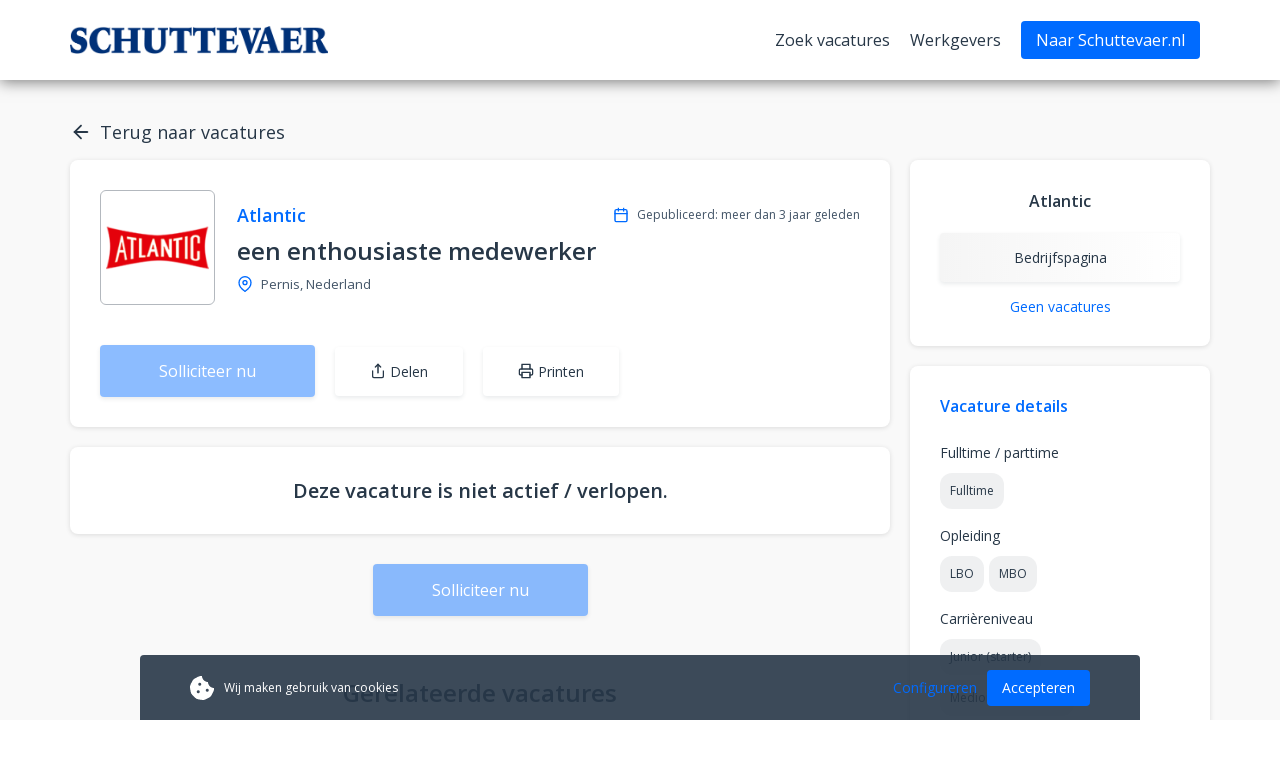

--- FILE ---
content_type: text/html; charset=utf-8
request_url: https://vacatures.schuttevaer.nl/vacature/een-enthousiaste-medewerker-2
body_size: 20846
content:
<!doctype html>
<html data-n-head-ssr lang="nl" data-n-head="%7B%22lang%22:%7B%22ssr%22:%22nl%22%7D%7D">
<head >
  <meta charset="utf-8">
  <meta name="viewport" content="width=device-width,initial-scale=1">
  <meta data-n-head="ssr" data-hid="release-date" name="data-release-date" content="Fri, 03 Oct 2025 07:58:15 GMT"><meta data-n-head="ssr" name="description" content="Wij zoeken voor ons bunkerwinkelschip Bunkerrama - Rotterdam een enthousiaste medewerker die ervaring dan wel nauw verbonden is met / aan de binnenvaart. De werkzaamheden bestaan uit: - het bunkeren van binnenvaart schepen. - de in- en verkoop van allerhande dek- en machinekamer benodigdheden voor de binnenvaart schepen - onderhoud van het bunkerwinkelschip Wij vragen: - Jij bent in het bezit van ADN. Wij bieden: - Een woning aan boord van het bunkerwinkelschip is tzt voor je aanwezig. - Een goed salaris - De normale arbeidsuren zijn van 8.00 - 17.30 uur - Vakantiedagen zijn 25 dagen en pensioen via Stichting Bedrijfspensioenfonds voor de Rijn- en Binnenvaart. Buiten de normale uren bestaat de kans dat er ook overuren gemaakt worden tijdens werkdagen en op zaterdagen, dit is 1 keer in de 2 weken, waar natuurlijk een vergoeding tegenover staat. Kom jij ons team versterken? U kunt solliciteren via onderstaande button t.a.v. de heer L.P. van den Oever. TELEFOON: 010 – 231 44 44 Website: WWW.OAL.NL Mail: lpvandenoever@oal.nl" data-hid="description"><meta data-n-head="ssr" name="data-release-version" content="1.30.11" data-hid="data-release-version"><meta data-n-head="ssr" property="og:title" content="een enthousiaste medewerker" data-hid="og:title"><meta data-n-head="ssr" property="og:description" content="Wij zoeken voor ons bunkerwinkelschip Bunkerrama - Rotterdam een enthousiaste medewerker die ervaring dan wel nauw verbonden is met / aan de binnenvaart. De werkzaamheden bestaan uit: - het bunkeren van binnenvaart schepen. - de in- en verkoop van allerhande dek- en machinekamer benodigdheden voor de binnenvaart schepen - onderhoud van het bunkerwinkelschip Wij vragen: - Jij bent in het bezit van ADN. Wij bieden: - Een woning aan boord van het bunkerwinkelschip is tzt voor je aanwezig. - Een goed salaris - De normale arbeidsuren zijn van 8.00 - 17.30 uur - Vakantiedagen zijn 25 dagen en pensioen via Stichting Bedrijfspensioenfonds voor de Rijn- en Binnenvaart. Buiten de normale uren bestaat de kans dat er ook overuren gemaakt worden tijdens werkdagen en op zaterdagen, dit is 1 keer in de 2 weken, waar natuurlijk een vergoeding tegenover staat. Kom jij ons team versterken? U kunt solliciteren via onderstaande button t.a.v. de heer L.P. van den Oever. TELEFOON: 010 – 231 44 44 Website: WWW.OAL.NL Mail: lpvandenoever@oal.nl" data-hid="og:description"><meta data-n-head="ssr" property="og:url" content="https://vacatures.schuttevaer.nl/vacature/een-enthousiaste-medewerker-2" data-hid="og:url"><meta data-n-head="ssr" property="og:image" content="https://promedia.api.exenzo.com/api/public/v1/image/atlantic-logo-tops-jpeg?width=600&amp;height=314" data-hid="og:image"><meta data-n-head="ssr" property="og:image:alt" content="Atlantic" data-hid="og:image:alt"><meta data-n-head="ssr" property="og:type" content="website" data-hid="og:type"><meta data-n-head="ssr" property="og:locale" content="nl" data-hid="og:locale"><meta data-n-head="ssr" property="twitter:card" content="summary" data-hid="twitter:card"><meta data-n-head="ssr" property="twitter:title" content="een enthousiaste medewerker" data-hid="twitter:title"><meta data-n-head="ssr" property="twitter:description" content="Wij zoeken voor ons bunkerwinkelschip Bunkerrama - Rotterdam een enthousiaste medewerker die ervaring dan wel nauw verbonden is met / aan de binnenvaart. De werkzaamheden bestaan uit: - het bunkeren van binnenvaart schepen. - de in- en verkoop van allerhande dek- en machinekamer benodigdheden voor de binnenvaart schepen - onderhoud van het bunkerwinkelschip Wij vragen: - Jij bent in het bezit van ADN. Wij bieden: - Een woning aan boord van het bunkerwinkelschip is tzt voor je aanwezig. - Een goed salaris - De normale arbeidsuren zijn van 8.00 - 17.30 uur - Vakantiedagen zijn 25 dagen en pensioen via Stichting Bedrijfspensioenfonds voor de Rijn- en Binnenvaart. Buiten de normale uren bestaat de kans dat er ook overuren gemaakt worden tijdens werkdagen en op zaterdagen, dit is 1 keer in de 2 weken, waar natuurlijk een vergoeding tegenover staat. Kom jij ons team versterken? U kunt solliciteren via onderstaande button t.a.v. de heer L.P. van den Oever. TELEFOON: 010 – 231 44 44 Website: WWW.OAL.NL Mail: lpvandenoever@oal.nl" data-hid="twitter:description"><meta data-n-head="ssr" property="twitter:image" content="https://promedia.api.exenzo.com/api/public/v1/image/atlantic-logo-tops-jpeg?width=600&amp;height=314" data-hid="twitter:image"><meta data-n-head="ssr" property="twitter:image:alt" content="Atlantic" data-hid="twitter:image:alt"><meta data-n-head="ssr" name="robots" content="noindex"><title>een enthousiaste medewerker</title><link data-n-head="ssr" rel="icon" type="image/x-icon" id="favicon" href="https://storage.googleapis.com/exenzo-jobboard/promedia/public/thumb/apple-touch-icon-png.png"><link rel="preload" href="/_nuxt/f4f08ae.js" as="script"><link rel="preload" href="/_nuxt/1bbeb1a.js" as="script"><link rel="preload" href="/_nuxt/css/2763bd2.css" as="style"><link rel="preload" href="/_nuxt/24cfc23.js" as="script"><link rel="preload" href="/_nuxt/css/b8a9806.css" as="style"><link rel="preload" href="/_nuxt/b268c6a.js" as="script"><link rel="preload" href="/_nuxt/c652a9c.js" as="script"><link rel="preload" href="/_nuxt/css/14c8e3e.css" as="style"><link rel="preload" href="/_nuxt/6f48453.js" as="script"><link rel="preload" href="/_nuxt/1767fc1.js" as="script"><link rel="preload" href="/_nuxt/css/c1ef141.css" as="style"><link rel="preload" href="/_nuxt/bb87b1d.js" as="script"><link rel="preload" href="/_nuxt/b75e99b.js" as="script"><link rel="preload" href="/_nuxt/css/6e124ed.css" as="style"><link rel="preload" href="/_nuxt/e69c4c4.js" as="script"><link rel="preload" href="/_nuxt/css/576e5d6.css" as="style"><link rel="preload" href="/_nuxt/a4b0331.js" as="script"><link rel="stylesheet" href="/_nuxt/css/2763bd2.css"><link rel="stylesheet" href="/_nuxt/css/b8a9806.css"><link rel="stylesheet" href="/_nuxt/css/14c8e3e.css"><link rel="stylesheet" href="/_nuxt/css/c1ef141.css"><link rel="stylesheet" href="/_nuxt/css/6e124ed.css"><link rel="stylesheet" href="/_nuxt/css/576e5d6.css">

    
  <style type="text/css" data-css-vars>
    body,
    body #__nuxt {
        --font-family: "Open Sans", sans-serif;
      
        --color-primary: #006BFF;
      
        --color-secondary: #273747;
      
        --color-primary-lighter: #3389ff;
      
        --color-primary-darker: #0056cc;
      
        --color-primary-rgb: 0, 107, 255;
      
        --color-secondary-lighter: #395068;
      
        --color-secondary-darker: #151d26;
      
        --color-secondary-rgb: 39, 55, 71;
      }
  </style>

    
  <style type="text/css" data-site-styles>
    
  </style>

    
    <link rel="stylesheet" href="https://fonts.googleapis.com/css?family=Open+Sans:300,400,600,700">
    </head>
<body >
<div data-server-rendered="true" id="__nuxt"><!----><div id="__layout"><div class="classic-layout"><div id="ie-notification" style="display:none;"><div><h1>Browser not supported</h1> <p>Older browsers are not supported by this application for security and portability reasons.<br>For using the application please consider switching to one of the following browsers.</p> <p class="ie-notification__link-wrapper"><a href="https://www.microsoft.com/edge" target="_blank" rel="noopener">Microsoft Edge</a> <span>•</span> <a href="https://www.google.com/chrome/" target="_blank" rel="noopener">Google Chrome</a> <span>•</span> <a href="https://www.mozilla.org/firefox/new/" target="_blank" rel="noopener">Firefox</a></p></div></div> <div class="content"><div class="wrapper__cookie-banner" style="display:none;"><div class="cookie-banner"><div class="cookie-banner__inner"><div class="cookie-banner__info"><svg aria-hidden="true" focusable="false" role="img" xmlns="http://www.w3.org/2000/svg" viewBox="0 0 512 512" class="cookie__icon"><path fill="currentColor" d="M510.52 255.82c-69.97-.85-126.47-57.69-126.47-127.86-70.17 0-127-56.49-127.86-126.45-27.26-4.14-55.13.3-79.72 12.82l-69.13 35.22a132.221 132.221 0 0 0-57.79 57.81l-35.1 68.88a132.645 132.645 0 0 0-12.82 80.95l12.08 76.27a132.521 132.521 0 0 0 37.16 72.96l54.77 54.76a132.036 132.036 0 0 0 72.71 37.06l76.71 12.15c27.51 4.36 55.7-.11 80.53-12.76l69.13-35.21a132.273 132.273 0 0 0 57.79-57.81l35.1-68.88c12.56-24.64 17.01-52.58 12.91-79.91zM176 368c-17.67 0-32-14.33-32-32s14.33-32 32-32 32 14.33 32 32-14.33 32-32 32zm32-160c-17.67 0-32-14.33-32-32s14.33-32 32-32 32 14.33 32 32-14.33 32-32 32zm160 128c-17.67 0-32-14.33-32-32s14.33-32 32-32 32 14.33 32 32-14.33 32-32 32z"></path></svg> <div class="cookie__text"><p>Wij maken gebruik van cookies</p></div></div> <div class="cookie-banner__buttons"><div class="cookie-banner__configure-btn">
          Configureren
        </div> <button type="button" class="a-button a-button--primary"><!----> <!----> 
          Accepteren
        </button></div></div></div> <!----></div> <!----> <div><div id="block_id12" class="relative block-section__bNavbar"><!----> <div block-id="12" class="wrapper__b-navbar fixed"><div class="b-navbar-container block--contained"><div class="b-navbar"><a href="/home" class="b-navbar__logo"><img src="https://storage.googleapis.com/exenzo-jobboard/promedia/public/upload/schuttevaer-png.png" alt="logo" style="height:50%;"></a> <div class="shadow__open-overlay" style="display:none;"></div> <div><div class="b-navbar__menu--mobile"><span class="b-navbar__menu-icon b-navbar__close-icon"><svg xmlns="http://www.w3.org/2000/svg" width="24px" height="24px" viewBox="0 0 24 24" fill="none" stroke="currentColor" stroke-width="2" stroke-linecap="round" stroke-linejoin="round" class="feather feather-x"><line x1="18" y1="6" x2="6" y2="18"></line><line x1="6" y1="6" x2="18" y2="18"></line></svg></span> <div class="b-navbar__menu"><ul class="b-navbar__menu__links"><li class="links__item"><a href="/home" class="item__link--text"><!----> <span>Zoek vacatures</span></a></li><li class="links__item"><a href="/werkgevers/adverteren" class="item__link--text"><!----> <span>Werkgevers</span></a></li><li class="links__item"><a href="https://schuttevaer.nl?utm_source=jobs" target="_self" rel="noopener" class="a-button a-button--link links__item--button a-button--primary"><!----> <!----> <!----> <span>Naar Schuttevaer.nl</span></a></li></ul> <!----></div></div> <div class="b-navbar__menu-icon"><svg aria-hidden="true" focusable="false" role="img" xmlns="http://www.w3.org/2000/svg" viewBox="0 0 448 448"><path fill="currentColor" d="M436 124H12c-6.627 0-12-5.373-12-12V80c0-6.627 5.373-12 12-12h424c6.627 0 12 5.373 12 12v32c0 6.627-5.373 12-12 12zm0 160H12c-6.627 0-12-5.373-12-12v-32c0-6.627 5.373-12 12-12h424c6.627 0 12 5.373 12 12v32c0 6.627-5.373 12-12 12zm0 160H12c-6.627 0-12-5.373-12-12v-32c0-6.627 5.373-12 12-12h424c6.627 0 12 5.373 12 12v32c0 6.627-5.373 12-12 12z"></path></svg></div></div></div></div></div></div><div id="block_id13" class="relative block-section__bJobDetails"><!----> <div class="wrapper__b-job-details"><div class="job-details"><div class="job-details__main"><div class="job-details__back-to-jobs"><a href="/" class="job-details__back-to-jobs__inner nuxt-link-active"><svg xmlns="http://www.w3.org/2000/svg" width="24px" height="24px" viewBox="0 0 24 24" fill="none" stroke="currentColor" stroke-width="2" stroke-linecap="round" stroke-linejoin="round" class="feather feather-arrow-left"><line x1="19" y1="12" x2="5" y2="12"></line><polyline points="12 19 5 12 12 5"></polyline></svg> <span>Terug naar vacatures</span></a></div> <div job="[object Object]" block-id="13" class="page-job"><div class="job-details__card job-details__header"><div class="card__info"><div class="card__info__logo"><img data-src="https://storage.googleapis.com/exenzo-jobboard/promedia/public/thumb/atlantic-logo-tops-jpeg.png" alt="company logo" class="a-image lazyload"></div> <div class="card__info__wrapper"><div class="card__info__organization"><h3><a href="/company/atlantic" class="inherit-text-style">
              Atlantic
            </a></h3> <div class="card__icon-with-text d-desktop"><svg xmlns="http://www.w3.org/2000/svg" width="24px" height="24px" viewBox="0 0 24 24" fill="none" stroke="currentColor" stroke-width="2" stroke-linecap="round" stroke-linejoin="round" class="card__icon feather feather-calendar"><rect x="3" y="4" width="18" height="18" rx="2" ry="2"></rect><line x1="16" y1="2" x2="16" y2="6"></line><line x1="8" y1="2" x2="8" y2="6"></line><line x1="3" y1="10" x2="21" y2="10"></line></svg> <span class="details-text">Gepubliceerd: meer dan 3 jaar geleden</span></div></div> <h1 class="card__info__position">een enthousiaste medewerker</h1> <div class="card__info__utils"><div class="card__icon-with-text"><svg xmlns="http://www.w3.org/2000/svg" width="24px" height="24px" viewBox="0 0 24 24" fill="none" stroke="currentColor" stroke-width="2" stroke-linecap="round" stroke-linejoin="round" class="card__icon feather feather-map-pin"><path d="M21 10c0 7-9 13-9 13s-9-6-9-13a9 9 0 0 1 18 0z"></path><circle cx="12" cy="10" r="3"></circle></svg> <span class="details-text details-text--bigger">Pernis, Nederland</span> <!----></div> <!----></div> <div class="card__icon-with-text d-mobile card__mobile__time"><svg xmlns="http://www.w3.org/2000/svg" width="24px" height="24px" viewBox="0 0 24 24" fill="none" stroke="currentColor" stroke-width="2" stroke-linecap="round" stroke-linejoin="round" class="card__icon feather feather-calendar"><rect x="3" y="4" width="18" height="18" rx="2" ry="2"></rect><line x1="16" y1="2" x2="16" y2="6"></line><line x1="8" y1="2" x2="8" y2="6"></line><line x1="3" y1="10" x2="21" y2="10"></line></svg> <span class="details-text">
            Gepubliceerd: meer dan 3 jaar geleden
          </span></div></div></div> <div class="card__buttons"><button type="button" disabled="disabled" class="a-button btn-action btn-action--apply a-button--primary is-disabled"><!----> <!----> 
        Solliciteer nu
      </button> <!----> <button type="button" class="a-button btn-action a-button--plain"><!----> <!----> <svg xmlns="http://www.w3.org/2000/svg" width="24px" height="24px" viewBox="0 0 24 24" fill="none" stroke="currentColor" stroke-width="2" stroke-linecap="round" stroke-linejoin="round" class="card__icon card__icon--secondary feather feather-share"><path d="M4 12v8a2 2 0 0 0 2 2h12a2 2 0 0 0 2-2v-8"></path><polyline points="16 6 12 2 8 6"></polyline><line x1="12" y1="2" x2="12" y2="15"></line></svg> <span>Delen</span></button> <button type="button" class="a-button btn-action a-button--plain"><!----> <!----> <svg xmlns="http://www.w3.org/2000/svg" width="24px" height="24px" viewBox="0 0 24 24" fill="none" stroke="currentColor" stroke-width="2" stroke-linecap="round" stroke-linejoin="round" class="card__icon card__icon--secondary feather feather-printer"><polyline points="6 9 6 2 18 2 18 9"></polyline><path d="M6 18H4a2 2 0 0 1-2-2v-5a2 2 0 0 1 2-2h16a2 2 0 0 1 2 2v5a2 2 0 0 1-2 2h-2"></path><rect x="6" y="14" width="12" height="8"></rect></svg> <span>Printen</span></button></div></div> <!----> <div class="inline-job__content"><div class="job-details__card text-center"><h3>Deze vacature is niet actief / verlopen.</h3></div> <button type="button" disabled="disabled" class="a-button btn-action btn-action--apply btn-action--last a-button--primary is-disabled"><!----> <!----> 
      Solliciteer nu
    </button></div> <div class="el-dialog__wrapper job-apply-modal" style="display:none;"><div role="dialog" aria-modal="true" aria-label="dialog" class="el-dialog" style="margin-top:15vh;"><div class="el-dialog__header"><span class="el-dialog__title"></span><button type="button" aria-label="Close" class="el-dialog__headerbtn"><i class="el-dialog__close el-icon el-icon-close"></i></button></div><!----><div class="el-dialog__footer"><div class="dialog-footer"><button type="button" class="a-button a-button--plain-gradient"><!----> <!----> Annuleren</button> <button type="button" class="a-button a-button--primary"><!----> <!----> 
      Bevestigen
    </button></div></div></div></div> <div class="job-apply-modal"><div class="el-dialog__wrapper" style="display:none;"><div role="dialog" aria-modal="true" aria-label="dialog" class="el-dialog" style="margin-top:15vh;"><div class="el-dialog__header"><span class="el-dialog__title"></span><button type="button" aria-label="Close" class="el-dialog__headerbtn"><i class="el-dialog__close el-icon el-icon-close"></i></button></div><!----><div class="el-dialog__footer"><div class="dialog-footer"><button type="button" class="a-button a-button--plain-gradient"><!----> <!----> Annuleren</button> <button type="button" class="a-button a-button--primary"><!----> <!----> Verstuur</button></div></div></div></div></div> <!----> <img src="https://promedia.api.exenzo.com/api/public/v1/event/1e4d292d-d559-467f-9ac0-7ef51ba3220e/view.png" class="tracking-pixel-img"> <!----></div> <div class="loading-container"></div></div> <div class="job-details__side with-back-button"><div class="organisation__card job-details__card"><!----> <h4 class="organisation__title">Atlantic</h4> <a href="/company/atlantic" class="a-button a-button--link organisation__btn btn-action a-button--plain-gradient"><!----> <!----> Bedrijfspagina
  </a> <a href="/?match%5Borganisation_id%5D=66&amp;organisation_name=Atlantic" class="organisation__jobs-count">
    Geen vacatures
  </a></div> <div class="segments-card job-details__card"><h3 class="segments-card__title">Vacature details</h3> <div class="segments-card__group"><p class="segments-card__group-name">Fulltime / parttime</p> <ul class="segments-card__segments-list"><li><a href="/?in%5Bsegment_ids%5D=1" class="segment-item">
    Fulltime
  </a></li></ul></div><div class="segments-card__group"><p class="segments-card__group-name">Opleiding</p> <ul class="segments-card__segments-list"><li><a href="/?in%5Bsegment_ids%5D=5" class="segment-item">
    LBO
  </a></li><li><a href="/?in%5Bsegment_ids%5D=6" class="segment-item">
    MBO
  </a></li></ul></div><div class="segments-card__group"><p class="segments-card__group-name">Carrièreniveau</p> <ul class="segments-card__segments-list"><li><a href="/?in%5Bsegment_ids%5D=11" class="segment-item">
    Junior (starter)
  </a></li><li><a href="/?in%5Bsegment_ids%5D=12" class="segment-item">
    Medior (mid-career)
  </a></li></ul></div><div class="segments-card__group"><p class="segments-card__group-name">Dienstverband</p> <ul class="segments-card__segments-list"><li><a href="/?in%5Bsegment_ids%5D=20" class="segment-item">
    Vast
  </a></li></ul></div></div></div></div></div></div><div id="block_id15" class="relative block-section__bFooter"><!----> <div block-id="15" class="wrapper__b-footer"><div class="app-footer block--contained"><div class="app-footer__content"><div class="content__column"><p class="tab__title">
            Social
          </p> <div class="column__row"><a href="https://www.facebook.com/deschuttevaer" rel="noopener" target="_blank" class="nav-menu__link social-link"><svg xmlns="http://www.w3.org/2000/svg" width="24px" height="24px" viewBox="0 0 24 24" fill="none" stroke="currentColor" stroke-width="2" stroke-linecap="round" stroke-linejoin="round" class="social-icon feather feather-facebook"><path d="M18 2h-3a5 5 0 0 0-5 5v3H7v4h3v8h4v-8h3l1-4h-4V7a1 1 0 0 1 1-1h3z"></path></svg>
                Facebook
              </a></div><div class="column__row"><a href="https://twitter.com/schuttevaer" rel="noopener" target="_blank" class="nav-menu__link social-link"><svg xmlns="http://www.w3.org/2000/svg" viewBox="0 0 30 30" class="social-icon"><path d="M26.37,26l-8.795-12.822l0.015,0.012L25.52,4h-2.65l-6.46,7.48L11.28,4H4.33l8.211,11.971L12.54,15.97L3.88,26h2.65 l7.182-8.322L19.42,26H26.37z M10.23,6l12.34,18h-2.1L8.12,6H10.23z" fill="currentColor"></path></svg>
                Twitter
              </a></div><div class="column__row"><a href="https://instagram.com/schuttevaermedia" rel="noopener" target="_blank" class="nav-menu__link social-link"><svg xmlns="http://www.w3.org/2000/svg" width="24px" height="24px" viewBox="0 0 24 24" fill="none" stroke="currentColor" stroke-width="2" stroke-linecap="round" stroke-linejoin="round" class="social-icon feather feather-instagram"><rect x="2" y="2" width="20" height="20" rx="5" ry="5"></rect><path d="M16 11.37A4 4 0 1 1 12.63 8 4 4 0 0 1 16 11.37z"></path><line x1="17.5" y1="6.5" x2="17.51" y2="6.5"></line></svg>
                Instagram
              </a></div></div><div class="content__column"><p class="tab__title">
            Kandidaten
          </p> <div class="column__row"><a href="/home" class="nav-menu__link"><!---->
                Vacatures zoeken
              </a></div><div class="column__row"><a href="/job-alert" class="nav-menu__link"><!---->
                Job alert
              </a></div></div><div class="content__column"><p class="tab__title">
            Werkgevers
          </p> <div class="column__row"><a href="/werkgevers/adverteren" class="nav-menu__link"><!---->
                Voor werkgevers
              </a></div><div class="column__row"><a href="/login" class="nav-menu__link"><!---->
                Login
              </a></div><div class="column__row"><a href="/register" class="nav-menu__link"><!---->
                Registreren
              </a></div></div><div class="content__column"><p class="tab__title">
            Menu
          </p> <div class="column__row"><a href="https://www.schuttevaer.nl/" rel="noopener" target="_self" class="nav-menu__link social-link"><!---->
                Schuttevaer
              </a></div><div class="column__row"><a href="https://www.promedia.nl/algemene-voorwaarden/" rel="noopener" target="_blank" class="nav-menu__link"><!---->
                Voorwaarden
              </a></div><div class="column__row"><a href="https://www.promedia.nl/privacy-policy/" rel="noopener" target="_blank" class="nav-menu__link"><!---->
                Privacy
              </a></div></div></div> <!----></div></div></div></div> <div class="wrapper__copyright-banner"><div class="copyright-banner block--contained"><div class="copyright-banner__logo flex items-center"><span class="mr-4">We run on</span> <a href="https://www.exenzo.com?utm_source=job_board&amp;utm_campaign=vacatures.schuttevaer.nl&amp;utm_content=footer" target="_blank" rel="noopener" class="cursor-pointer flex items-center"><img data-src="/_nuxt/img/logo_exenzo.37fba88.png" src="/_nuxt/img/logo_exenzo.37fba88.png" alt="Bedrijfslogo" class="lazyload copyright-banner__image"></a></div> <div class="copyright-banner__text">© 2020 ProMedia</div></div></div></div> <!----></div></div></div><script>window.__NUXT__=(function(a,b,c,d,e,f,g,h,i,j,k,l,m,n,o,p,q,r,s,t,u,v,w,x,y,z,A,B,C,D,E,F,G,H,I,J,K,L,M,N,O,P,Q,R,S,T,U,V,W,X,Y,Z,_,$,aa,ab,ac,ad,ae,af,ag,ah,ai,aj,ak,al,am,an,ao,ap,aq,ar,as,at,au,av,aw,ax,ay,az,aA,aB,aC,aD,aE,aF,aG,aH,aI,aJ,aK,aL,aM,aN,aO,aP,aQ,aR,aS,aT,aU,aV,aW,aX,aY,aZ,a_,a$,ba,bb,bc,bd,be,bf,bg,bh,bi,bj,bk,bl,bm,bn,bo,bp,bq,br,bs,bt,bu,bv,bw,bx,by,bz,bA,bB,bC,bD,bE,bF,bG,bH,bI,bJ,bK,bL,bM,bN,bO,bP,bQ,bR,bS,bT,bU,bV,bW,bX,bY,bZ,b_,b$,ca,cb,cc,cd,ce,cf,cg,ch,ci,cj,ck,cl,cm,cn,co,cp,cq,cr,cs,ct,cu,cv,cw,cx,cy,cz,cA,cB,cC,cD,cE,cF,cG,cH,cI,cJ,cK,cL,cM,cN,cO,cP,cQ,cR,cS,cT,cU,cV,cW,cX,cY,cZ,c_,c$,da,db,dc,dd,de,df,dg,dh,di,dj,dk,dl,dm,dn,do0,dp,dq,dr,ds,dt,du,dv,dw,dx,dy,dz,dA,dB,dC,dD,dE,dF,dG,dH,dI,dJ,dK,dL,dM,dN,dO,dP,dQ,dR,dS,dT,dU,dV,dW,dX,dY,dZ,d_,d$,ea,eb,ec,ed,ee,ef,eg,eh,ei,ej,ek,el,em,en,eo,ep,eq,er,es,et,eu,ev,ew,ex,ey,ez,eA,eB,eC,eD,eE,eF,eG,eH,eI,eJ,eK,eL,eM,eN,eO,eP,eQ,eR,eS,eT,eU,eV,eW,eX,eY,eZ,e_,e$,fa,fb,fc,fd,fe,ff,fg,fh,fi,fj,fk,fl,fm){bO.id=l;bO.site_id=d;bO.order=d;bO.key="p-job-details";bO.path={nl:bP};bO.created_by=a;bO.updated_by=a;bO.created_at=aH;bO.updated_at=aH;bO.blocks=[{id:aR,page_id:l,site_id:a,key:E,name:F,icon:G,isGlobal:d,isPreset:f,order:f,custom_styles:a,created_by:a,updated_by:a,created_at:aH,updated_at:aH,preset_uuid:a,settings:[{key:R,value:S,withPlaceholders:b},{key:T,value:{initialActiveTab:r,tabs:[{name:r,title:U,links:[{name:V,linkType:e,pageId:d,withPlaceholders:b},{name:o,linkType:e,pageId:m},{name:W,linkType:g,link:X,isButton:c,buttonType:j,withPlaceholders:b}],withPlaceholders:b},{name:s,title:Y,links:[{name:p,pageId:q,linkType:e},{name:C,pageId:H,linkType:e}]},{name:Z,title:_,links:[{name:p,pageId:q,linkType:e},{name:t,pageId:$,linkType:e}]}],withPlaceholders:b},withPlaceholders:b},{key:aa,value:I,withPlaceholders:b},{key:ab,value:d,withPlaceholders:b},{key:ac,value:c,withPlaceholders:b}],settingsId:aR,settingsVersion:ad},{id:aY,page_id:l,site_id:a,key:bQ,name:bR,icon:be,isGlobal:f,isPreset:f,order:d,custom_styles:a,created_by:a,updated_by:a,created_at:h,updated_at:"2020-12-17 10:27:17",preset_uuid:a,settings:[{key:bS,value:b,withPlaceholders:b},{key:bT,value:b,withPlaceholders:b},{key:bU,value:c,withPlaceholders:b},{key:bV,value:l,withPlaceholders:b},{key:bW,value:c,withPlaceholders:b},{key:bX,value:c,withPlaceholders:b},{key:bY,value:b,withPlaceholders:b},{key:bZ,value:b_,withPlaceholders:b}],settingsId:aY,settingsVersion:a},{id:aS,page_id:l,site_id:a,key:J,name:K,icon:L,isGlobal:d,isPreset:f,order:l,custom_styles:a,created_by:a,updated_by:a,created_at:h,updated_at:h,preset_uuid:a,settings:[{key:ae,value:d,withPlaceholders:b},{key:af,value:{initialActiveTab:u,tabs:[{name:ag,title:ah,contentType:k,links:[{link:ai,linkType:g,name:aj,iconType:ak,hasIcon:c,targetBlank:c},{name:al,linkType:g,link:am,iconType:an,hasIcon:c,targetBlank:c,withPlaceholders:b},{name:ao,linkType:g,link:ap,isButton:f,buttonType:j,withPlaceholders:b,hasIcon:c,targetBlank:c,iconType:aq}],withPlaceholders:b},{name:s,title:t,contentType:k,links:[{name:ar,linkType:e,pageId:d},{name:M,linkType:e,pageId:x}],withPlaceholders:b},{name:as,title:o,contentType:k,links:[{name:N,linkType:e,pageId:m},{name:O,linkType:e,link:a,isButton:f,buttonType:j,withPlaceholders:b,pageId:v},{name:P,linkType:e,link:a,isButton:f,buttonType:j,withPlaceholders:b,pageId:w}],withPlaceholders:b},{name:u,title:at,contentType:k,links:[{name:B,linkType:g,pageId:au,withPlaceholders:b,link:av,hasIcon:c},{name:aw,linkType:g,pageId:ax,link:ay,targetBlank:c},{name:az,linkType:g,pageId:aA,link:aB,targetBlank:c}],withPlaceholders:b}],withPlaceholders:b},withPlaceholders:b}],settingsId:aS,settingsVersion:a}];bO.settings=[{key:aC,value:b$},{key:aD,value:"Vacature details | #job_board_name#"},{key:aE,value:b$}];bO.settingsId=l;di[0]={key:"bAccount_headline",value:"\u003Ch1\u003EBinnenkort beschikbaar!\u003C\u002Fh1\u003E"};di[1]={key:"bAccount_hideLogsCandidate",value:b};di[2]={key:"bAccount_hiddenTabsCandidate",value:[]};di[3]={key:"bAccount_hideLogsEmployer",value:b};di[4]={key:"bAccount_hiddenTabsEmployer",value:[]};di[5]={key:"bAccount_hideEmployerKPIs",value:b};di[6]={key:"bAccount_hideCreateJobApplyUrl",value:b};di[7]={key:"bAccount_webShopOnDashboard",value:b};ea[0]={key:"bOrganisation_title",value:"Zoek naar vacatures van dit bedrijf"};ea[1]={key:"bOrganisation_subtitle",value:"\u003Cp\u003EDe laatste vacatures\u003C\u002Fp\u003E"};ea[2]={value:aK};ex[0]={key:R,value:S,withPlaceholders:b};ex[1]={key:T,value:{initialActiveTab:r,tabs:[{name:r,title:U,links:[{name:V,linkType:e,pageId:d,withPlaceholders:b},{name:o,linkType:e,pageId:m},{name:W,linkType:g,link:X,isButton:c,buttonType:j,withPlaceholders:b}],withPlaceholders:b},{name:s,title:Y,links:[{name:p,pageId:q,linkType:e},{name:C,pageId:H,linkType:e}]},{name:Z,title:_,links:[{name:p,pageId:q,linkType:e},{name:t,pageId:$,linkType:e}]}],withPlaceholders:b},withPlaceholders:b};ex[2]={key:aa,value:I,withPlaceholders:b};ex[3]={key:ab,value:d,withPlaceholders:b};ex[4]={key:ac,value:c,withPlaceholders:b};eJ[0]={key:ae,value:d,withPlaceholders:b};eJ[1]={key:af,value:{initialActiveTab:u,tabs:[{name:ag,title:ah,contentType:k,links:[{link:ai,linkType:g,name:aj,iconType:ak,hasIcon:c,targetBlank:c},{name:al,linkType:g,link:am,iconType:an,hasIcon:c,targetBlank:c,withPlaceholders:b},{name:ao,linkType:g,link:ap,isButton:f,buttonType:j,withPlaceholders:b,hasIcon:c,targetBlank:c,iconType:aq}],withPlaceholders:b},{name:s,title:t,contentType:k,links:[{name:ar,linkType:e,pageId:d},{name:M,linkType:e,pageId:x}],withPlaceholders:b},{name:as,title:o,contentType:k,links:[{name:N,linkType:e,pageId:m},{name:O,linkType:e,link:a,isButton:f,buttonType:j,withPlaceholders:b,pageId:v},{name:P,linkType:e,link:a,isButton:f,buttonType:j,withPlaceholders:b,pageId:w}],withPlaceholders:b},{name:u,title:at,contentType:k,links:[{name:B,linkType:g,pageId:au,withPlaceholders:b,link:av,hasIcon:c},{name:aw,linkType:g,pageId:ax,link:ay,targetBlank:c},{name:az,linkType:g,pageId:aA,link:aB,targetBlank:c}],withPlaceholders:b}],withPlaceholders:b},withPlaceholders:b};return {layout:bN,data:[{page:bO,slug:bP,childSlug:ca}],fetch:{},error:a,state:{hostUrl:aZ,baseApiUrl:"https:\u002F\u002Fpromedia.api.exenzo.com",candidateResume:{candidateResumeList:{},candidateResumeDetails:{}},employer:{candidateResumeList:[],candidateResumeDetails:{},client:a,paymentTypes:[]},i18n:{defaultLocale:aI,locale:aI},job:{jobList:{data:[],total:f,currentPage:d},premiumJobs:{data:[]},currentJob:a,jobDetails:{id:cb,uuid:"1e4d292d-d559-467f-9ac0-7ef51ba3220e",client_token_id:a,organisation_id:aV,state_id:a,subscription_id:a,client_feed_id:a,product_id:l,status:"finished",locale:aI,slug:ca,title:"een enthousiaste medewerker",description:"Ben je nauw verbonden met de binnenvaart? Lees snel verder!",organisation_name:cc,logo:"https:\u002F\u002Fstorage.googleapis.com\u002Fexenzo-jobboard\u002Fpromedia\u002Fpublic\u002Fthumb\u002Fatlantic-logo-tops-jpeg.png",date_order:cd,premium_till:ce,from:cd,till:ce,text_type:"own",text_search:"Wij zoeken voor ons bunkerwinkelschip Bunkerrama - Rotterdam een enthousiaste medewerker die ervaring dan wel nauw verbonden is met \u002F aan de binnenvaart. De werkzaamheden bestaan uit: - het bunkeren van binnenvaart schepen. - de in- en verkoop van allerhande dek- en machinekamer benodigdheden voor de binnenvaart schepen - onderhoud van het bunkerwinkelschip Wij vragen: - Jij bent in het bezit van ADN. Wij bieden: - Een woning aan boord van het bunkerwinkelschip is tzt voor je aanwezig. - Een goed salaris - De normale arbeidsuren zijn van 8.00 - 17.30 uur - Vakantiedagen zijn 25 dagen en pensioen via Stichting Bedrijfspensioenfonds voor de Rijn- en Binnenvaart. Buiten de normale uren bestaat de kans dat er ook overuren gemaakt worden tijdens werkdagen en op zaterdagen, dit is 1 keer in de 2 weken, waar natuurlijk een vergoeding tegenover staat. Kom jij ons team versterken? U kunt solliciteren via onderstaande button t.a.v. de heer L.P. van den Oever. TELEFOON: 010 – 231 44 44 Website: WWW.OAL.NL Mail: lpvandenoever@oal.nl",text_own:"\u003Cp\u003EWij zoeken voor ons bunkerwinkelschip Bunkerrama - Rotterdam\u003C\u002Fp\u003E\n\u003Cp\u003E\u003Cstrong\u003Eeen enthousiaste medewerker\u003C\u002Fstrong\u003E\u003C\u002Fp\u003E\n\u003Cp\u003Edie ervaring dan wel nauw verbonden is met \u002F aan de binnenvaart.\u003C\u002Fp\u003E\n\u003Cp\u003E\u003C\u002Fp\u003E\n\u003Cp\u003E\u003Cstrong\u003EDe werkzaamheden bestaan uit:\u003C\u002Fstrong\u003E\u003C\u002Fp\u003E\n\u003Cp\u003E- het bunkeren van binnenvaart schepen.\u003C\u002Fp\u003E\n\u003Cp\u003E- de in- en verkoop van allerhande dek- en machinekamer benodigdheden voor de binnenvaart schepen\u003C\u002Fp\u003E\n\u003Cp\u003E- onderhoud van het bunkerwinkelschip\u003C\u002Fp\u003E\n\u003Cp\u003E\u003C\u002Fp\u003E\n\u003Cp\u003E\u003C\u002Fp\u003E\n\u003Cp\u003E\u003Cstrong\u003EWij vragen:\u003C\u002Fstrong\u003E\u003C\u002Fp\u003E\n\u003Cp\u003E- Jij bent in het bezit van ADN.\u003C\u002Fp\u003E\n\u003Cp\u003E\u003C\u002Fp\u003E\n\u003Cp\u003E\u003Cstrong\u003EWij bieden:\u003C\u002Fstrong\u003E\u003C\u002Fp\u003E\n\u003Cp\u003E- Een woning aan boord van het bunkerwinkelschip is tzt voor je aanwezig.\u003C\u002Fp\u003E\n\u003Cp\u003E- Een goed salaris\u003C\u002Fp\u003E\n\u003Cp\u003E- De normale arbeidsuren zijn van 8.00 - 17.30 uur\u003C\u002Fp\u003E\n\u003Cp\u003E- Vakantiedagen zijn 25 dagen en pensioen via Stichting Bedrijfspensioenfonds voor de Rijn- en Binnenvaart.\u003C\u002Fp\u003E\n\u003Cp\u003E\u003C\u002Fp\u003E\n\u003Cp\u003EBuiten de normale uren bestaat de kans dat er ook overuren gemaakt worden tijdens werkdagen en op zaterdagen, dit is 1 keer in de 2 weken, waar natuurlijk een vergoeding tegenover staat.\u003C\u002Fp\u003E\n\u003Cp\u003E\u003C\u002Fp\u003E\n\u003Cp\u003E\u003Cstrong\u003EKom jij ons team versterken?\u003C\u002Fstrong\u003E\u003C\u002Fp\u003E\n\u003Cp\u003E\u003C\u002Fp\u003E\n\u003Cp\u003EU kunt solliciteren via onderstaande button t.a.v. de heer L.P. van den Oever.\u003C\u002Fp\u003E\n\u003Cp\u003E\u003C\u002Fp\u003E\n\u003Cp\u003ETELEFOON: 010 – 231 44 44\u003C\u002Fp\u003E\n\u003Cp\u003E\u003C\u002Fp\u003E\n\u003Cp\u003EWebsite: \u003Ca href=\"http:\u002F\u002Fwww.oal.nl\u002F\"\u003EWWW.OAL.NL\u003C\u002Fa\u003E\u003C\u002Fp\u003E\n\u003Cp\u003EMail: \u003Ca href=\"mailto:lpvandenoever@oal.nl\"\u003Elpvandenoever@oal.nl\u003C\u002Fa\u003E\u003C\u002Fp\u003E",text_platform:{job:z,function:z,company:z,offer:z},remote:a,country_code:D,location_name:cf,city:cf,postal_code:a,lat:51.888732,lon:4.389075,apply_url:a,apply_email:"lpvandenoever@oal.nl",external_reference:a,recruiter_name:a,recruiter_phone_country:a,recruiter_phone:a,recruiter_email:a,salary_min:a,salary_max:a,salary_type:a,hours_min:a,hours_max:a,segment_ids:[d,v,w,a_,aR,aT],custom_fields:a,premium:c,show_logo:c,pixel_url:a,boost_factor:A,reference_code:"c075b0cfac0e0d1e8b26e53c0a19469b",created_at:"2022-05-11 09:56:47",updated_at:"2022-06-19 00:00:03",deleted_at:a,slogan:a,header_image:a,client_uuid:"5d388b72-6b5f-42ba-8375-ba76d6087e3e",segments:{time:[d],education:[v,w],career_level:[a_,aR],contract:[aT]},segments_names:{time:[cg],education:[ch,ci],career_level:[cj,ck],contract:[cl]},job_url:"https:\u002F\u002Fpromedia.api.exenzo.com\u002Fapi\u002Fpublic\u002Fv1\u002Fjobs\u002F1e4d292d-d559-467f-9ac0-7ef51ba3220e\u002Furl",salary:{salary_year:{min:a,max:a},salary_month:{min:a,max:a},salary_day:{min:a,max:a},salary_hour:{min:a,max:a},salary_project:{min:a,max:a}},job_boards_url:{schuttevaer:"https:\u002F\u002Fvacatures.schuttevaer.nl\u002Fvacature\u002Feen-enthousiaste-medewerker-2"},product_info:{product_name:a$,product_image:a},organisation:{id:aV,slug:"atlantic",name:cc,logo:a,header:a,slogan:a,company_size:a,company_type:a,location_hq:a,text_about:a,active:a,email:a,created_by:a,updated_by:a,created_at:cm,updated_at:cm},job_boards:[{id:d,job_board_id:a,job_board_builder_site_id:d,status:cn,host:aZ,url:co,slug:cp,name:B,description:z,logo:a,fav_icon:a,job_url_show:cq,job_url_apply:cq,client_password_reset_url:a,client_verify_url:a,client_resume_url:a,candidate_password_reset_url:a,candidate_verify_url:a,candidate_resume_url:a,job_alert_unsubscribe_url:a,email_send_address:cr,email_send_name:cr,rank:f,custom_fields:a,created_at:cs,updated_at:"2020-12-21 10:19:18",laravel_through_key:cb}],product:{id:l,product_id:a,email_template_job_published_id:a,payment_type:"once",product_type:"job_posting",job_up_sell:a,image:a,job_image:a,slug:"premium-vacature",name:a$,text:ct,purchase_url:a,benefits:[],price:cu,price_normal:a,recurring_type:a,premium:c,premium_days:a,amount:d,job_days:aU,active:b,trial:b,client_register_activate:a,subscription_amount:a,subscription_valid_months:a,boost_factor:A,email_only:a,payment_types:a,created_by:a,updated_by:a,created_at:cs,updated_at:"2022-12-15 11:53:18",job_media:f,order_rank:a}},featuredJobs:{},confirmVisible:b},misc:{cmsArticleList:{data:[],currentPage:d,total:f},cmsArticle:{},landingPages:{},currentLandingPage:{}},organisation:{currentOrganisation:a,jobs:{total:f,data:[],aggregations:[],lastPage:d,currentPage:d},featuredOrganisations:{},searchOrganisations:{}},page:{allPages:[{id:d,site_id:d,order:d,key:cv,path:{nl:cw},created_by:a,updated_by:a,created_at:aH,updated_at:aH,blocks:[{id:d,page_id:d,site_id:a,key:E,name:F,icon:G,isGlobal:d,isPreset:f,order:f,custom_styles:a,created_by:a,updated_by:a,created_at:aH,updated_at:"2020-11-30 14:56:59",preset_uuid:a,settings:[{key:R,value:S,withPlaceholders:b},{key:T,value:{initialActiveTab:r,tabs:[{name:r,title:U,links:[{name:V,linkType:e,pageId:d,withPlaceholders:b},{name:o,linkType:e,pageId:m},{name:W,linkType:g,link:X,isButton:c,buttonType:j,withPlaceholders:b}],withPlaceholders:b},{name:s,title:Y,links:[{name:p,pageId:q,linkType:e},{name:C,pageId:H,linkType:e}]},{name:Z,title:_,links:[{name:p,pageId:q,linkType:e},{name:t,pageId:$,linkType:e}]}],withPlaceholders:b},withPlaceholders:b},{key:aa,value:I,withPlaceholders:b},{key:ab,value:d,withPlaceholders:b},{key:ac,value:c,withPlaceholders:b}],settingsId:d,settingsVersion:ad},{id:n,page_id:d,site_id:a,key:cx,name:cy,icon:cz,isGlobal:f,isPreset:f,order:d,custom_styles:a,created_by:a,updated_by:a,created_at:aH,updated_at:"2020-11-30 15:02:01",preset_uuid:a,settings:[{key:cA,value:a,withPlaceholders:b},{key:cB,value:aN,withPlaceholders:b},{key:cC,value:cD,withPlaceholders:c},{key:cE,value:cF,withPlaceholders:c},{key:cG,value:cH,withPlaceholders:b},{key:cI,value:cJ,withPlaceholders:b},{key:cK,value:"small",withPlaceholders:b},{key:cL,value:f,withPlaceholders:b},{key:cM,value:aW,withPlaceholders:b},{key:cN,value:"currentPage",withPlaceholders:b}],settingsId:n,settingsVersion:a},{id:bf,page_id:d,site_id:a,key:cO,name:cP,icon:cQ,isGlobal:f,isPreset:f,order:n,custom_styles:a,created_by:a,updated_by:a,created_at:cR,updated_at:cR,preset_uuid:a,settings:[{key:cS,value:C},{key:cT,value:bg},{key:cU,value:aK},{key:cV,value:Q},{key:cW,value:[cX,cY]},{key:cZ,value:b},{key:c_,value:c},{key:c$,value:v},{key:da,value:[]},{key:db,value:[]},{key:dc,value:c},{key:"bJobList_alertText",value:dd},{key:de,value:bh},{key:df,value:b}],settingsId:bf,settingsVersion:a},{id:w,page_id:d,site_id:a,key:J,name:K,icon:L,isGlobal:d,isPreset:f,order:l,custom_styles:a,created_by:a,updated_by:a,created_at:aH,updated_at:"2020-11-30 15:05:41",preset_uuid:a,settings:[{key:ae,value:d,withPlaceholders:b},{key:af,value:{initialActiveTab:u,tabs:[{name:ag,title:ah,contentType:k,links:[{link:ai,linkType:g,name:aj,iconType:ak,hasIcon:c,targetBlank:c},{name:al,linkType:g,link:am,iconType:an,hasIcon:c,targetBlank:c,withPlaceholders:b},{name:ao,linkType:g,link:ap,isButton:f,buttonType:j,withPlaceholders:b,hasIcon:c,targetBlank:c,iconType:aq}],withPlaceholders:b},{name:s,title:t,contentType:k,links:[{name:ar,linkType:e,pageId:d},{name:M,linkType:e,pageId:x}],withPlaceholders:b},{name:as,title:o,contentType:k,links:[{name:N,linkType:e,pageId:m},{name:O,linkType:e,link:a,isButton:f,buttonType:j,withPlaceholders:b,pageId:v},{name:P,linkType:e,link:a,isButton:f,buttonType:j,withPlaceholders:b,pageId:w}],withPlaceholders:b},{name:u,title:at,contentType:k,links:[{name:B,linkType:g,pageId:au,withPlaceholders:b,link:av,hasIcon:c},{name:aw,linkType:g,pageId:ax,link:ay,targetBlank:c},{name:az,linkType:g,pageId:aA,link:aB,targetBlank:c}],withPlaceholders:b}],withPlaceholders:b},withPlaceholders:b}],settingsId:w,settingsVersion:a}],settings:[{key:aC,value:"Homepage",withPlaceholders:b},{key:aD,value:"Maritieme vacatures - Schuttevaer vacatures",withPlaceholders:b},{key:aE,value:"Vacatures voor maritieme professionals. Vind hier je nieuwe maritieme baan. Scheep- en binnenvaart vacatures.",withPlaceholders:b},{key:"path",value:{nl:cw}},{key:"key",value:cv,withPlaceholders:b}],settingsId:d},bO,{id:A,site_id:d,order:d,key:q,path:{nl:"my-account"},created_by:a,updated_by:a,created_at:h,updated_at:h,blocks:[{id:aJ,page_id:A,site_id:a,key:E,name:F,icon:G,isGlobal:d,isPreset:f,order:f,custom_styles:a,created_by:a,updated_by:a,created_at:h,updated_at:h,preset_uuid:a,settings:[{key:R,value:S,withPlaceholders:b},{key:T,value:{initialActiveTab:r,tabs:[{name:r,title:U,links:[{name:V,linkType:e,pageId:d,withPlaceholders:b},{name:o,linkType:e,pageId:m},{name:W,linkType:g,link:X,isButton:c,buttonType:j,withPlaceholders:b}],withPlaceholders:b},{name:s,title:Y,links:[{name:p,pageId:q,linkType:e},{name:C,pageId:H,linkType:e}]},{name:Z,title:_,links:[{name:p,pageId:q,linkType:e},{name:t,pageId:$,linkType:e}]}],withPlaceholders:b},withPlaceholders:b},{key:aa,value:I,withPlaceholders:b},{key:ab,value:d,withPlaceholders:b},{key:ac,value:c,withPlaceholders:b}],settingsId:aJ,settingsVersion:ad},{id:x,page_id:A,site_id:a,key:dg,name:dh,icon:bi,isGlobal:d,isPreset:f,order:d,custom_styles:a,created_by:a,updated_by:a,created_at:h,updated_at:h,preset_uuid:a,settings:di,settingsId:x,settingsVersion:a},{id:aG,page_id:A,site_id:a,key:J,name:K,icon:L,isGlobal:d,isPreset:f,order:n,custom_styles:a,created_by:a,updated_by:a,created_at:h,updated_at:h,preset_uuid:a,settings:[{key:ae,value:d,withPlaceholders:b},{key:af,value:{initialActiveTab:u,tabs:[{name:ag,title:ah,contentType:k,links:[{link:ai,linkType:g,name:aj,iconType:ak,hasIcon:c,targetBlank:c},{name:al,linkType:g,link:am,iconType:an,hasIcon:c,targetBlank:c,withPlaceholders:b},{name:ao,linkType:g,link:ap,isButton:f,buttonType:j,withPlaceholders:b,hasIcon:c,targetBlank:c,iconType:aq}],withPlaceholders:b},{name:s,title:t,contentType:k,links:[{name:ar,linkType:e,pageId:d},{name:M,linkType:e,pageId:x}],withPlaceholders:b},{name:as,title:o,contentType:k,links:[{name:N,linkType:e,pageId:m},{name:O,linkType:e,link:a,isButton:f,buttonType:j,withPlaceholders:b,pageId:v},{name:P,linkType:e,link:a,isButton:f,buttonType:j,withPlaceholders:b,pageId:w}],withPlaceholders:b},{name:u,title:at,contentType:k,links:[{name:B,linkType:g,pageId:au,withPlaceholders:b,link:av,hasIcon:c},{name:aw,linkType:g,pageId:ax,link:ay,targetBlank:c},{name:az,linkType:g,pageId:aA,link:aB,targetBlank:c}],withPlaceholders:b}],withPlaceholders:b},withPlaceholders:b}],settingsId:aG,settingsVersion:a}],settings:[{key:aC,value:p},{key:aD,value:"Mijn account#"},{key:aE,value:p}],settingsId:A},{id:v,site_id:d,order:d,key:"p-login",path:{nl:"login"},created_by:a,updated_by:a,created_at:h,updated_at:h,blocks:[{id:ba,page_id:v,site_id:a,key:E,name:F,icon:G,isGlobal:d,isPreset:f,order:f,custom_styles:a,created_by:a,updated_by:a,created_at:h,updated_at:h,preset_uuid:a,settings:[{key:R,value:S,withPlaceholders:b},{key:T,value:{initialActiveTab:r,tabs:[{name:r,title:U,links:[{name:V,linkType:e,pageId:d,withPlaceholders:b},{name:o,linkType:e,pageId:m},{name:W,linkType:g,link:X,isButton:c,buttonType:j,withPlaceholders:b}],withPlaceholders:b},{name:s,title:Y,links:[{name:p,pageId:q,linkType:e},{name:C,pageId:H,linkType:e}]},{name:Z,title:_,links:[{name:p,pageId:q,linkType:e},{name:t,pageId:$,linkType:e}]}],withPlaceholders:b},withPlaceholders:b},{key:aa,value:I,withPlaceholders:b},{key:ab,value:d,withPlaceholders:b},{key:ac,value:c,withPlaceholders:b}],settingsId:ba,settingsVersion:ad},{id:aT,page_id:v,site_id:a,key:dj,name:dk,icon:dl,isGlobal:f,isPreset:f,order:d,custom_styles:a,created_by:a,updated_by:a,created_at:h,updated_at:h,preset_uuid:a,settings:[{key:dm,value:dn},{key:do0,value:dp},{key:dq,value:a},{key:dr,value:aN}],settingsId:aT,settingsVersion:a},{id:aL,page_id:v,site_id:a,key:J,name:K,icon:L,isGlobal:d,isPreset:f,order:n,custom_styles:a,created_by:a,updated_by:a,created_at:h,updated_at:h,preset_uuid:a,settings:[{key:ae,value:d,withPlaceholders:b},{key:af,value:{initialActiveTab:u,tabs:[{name:ag,title:ah,contentType:k,links:[{link:ai,linkType:g,name:aj,iconType:ak,hasIcon:c,targetBlank:c},{name:al,linkType:g,link:am,iconType:an,hasIcon:c,targetBlank:c,withPlaceholders:b},{name:ao,linkType:g,link:ap,isButton:f,buttonType:j,withPlaceholders:b,hasIcon:c,targetBlank:c,iconType:aq}],withPlaceholders:b},{name:s,title:t,contentType:k,links:[{name:ar,linkType:e,pageId:d},{name:M,linkType:e,pageId:x}],withPlaceholders:b},{name:as,title:o,contentType:k,links:[{name:N,linkType:e,pageId:m},{name:O,linkType:e,link:a,isButton:f,buttonType:j,withPlaceholders:b,pageId:v},{name:P,linkType:e,link:a,isButton:f,buttonType:j,withPlaceholders:b,pageId:w}],withPlaceholders:b},{name:u,title:at,contentType:k,links:[{name:B,linkType:g,pageId:au,withPlaceholders:b,link:av,hasIcon:c},{name:aw,linkType:g,pageId:ax,link:ay,targetBlank:c},{name:az,linkType:g,pageId:aA,link:aB,targetBlank:c}],withPlaceholders:b}],withPlaceholders:b},withPlaceholders:b}],settingsId:aL,settingsVersion:a}],settings:[{key:aC,value:O},{key:aD,value:"Login | #job_board_name#"},{key:aE,value:"Login op #job_board_name#."}],settingsId:v},{id:w,site_id:d,order:d,key:"p-register",path:{nl:"register"},created_by:a,updated_by:a,created_at:h,updated_at:h,blocks:[{id:bj,page_id:w,site_id:a,key:E,name:F,icon:G,isGlobal:d,isPreset:f,order:f,custom_styles:a,created_by:a,updated_by:a,created_at:h,updated_at:h,preset_uuid:a,settings:[{key:R,value:S,withPlaceholders:b},{key:T,value:{initialActiveTab:r,tabs:[{name:r,title:U,links:[{name:V,linkType:e,pageId:d,withPlaceholders:b},{name:o,linkType:e,pageId:m},{name:W,linkType:g,link:X,isButton:c,buttonType:j,withPlaceholders:b}],withPlaceholders:b},{name:s,title:Y,links:[{name:p,pageId:q,linkType:e},{name:C,pageId:H,linkType:e}]},{name:Z,title:_,links:[{name:p,pageId:q,linkType:e},{name:t,pageId:$,linkType:e}]}],withPlaceholders:b},withPlaceholders:b},{key:aa,value:I,withPlaceholders:b},{key:ab,value:d,withPlaceholders:b},{key:ac,value:c,withPlaceholders:b}],settingsId:bj,settingsVersion:ad},{id:bk,page_id:w,site_id:a,key:ds,name:dt,icon:du,isGlobal:f,isPreset:f,order:d,custom_styles:a,created_by:a,updated_by:a,created_at:h,updated_at:"2020-11-30 15:11:19",preset_uuid:a,settings:[{key:dv,value:"\u003Cp\u003EMaak een \u003Cstrong\u003Ewerkgevers\u003C\u002Fstrong\u003E account\u003C\u002Fp\u003E",withPlaceholders:b},{key:dw,value:"\u003Cp\u003EMaak een&nbsp;\u003Cstrong\u003Ekandidaten\u003C\u002Fstrong\u003E&nbsp;account\u003Cstrong\u003E\u003C\u002Fstrong\u003E\u003C\u002Fp\u003E",withPlaceholders:b},{key:dx,value:"\u003Cp\u003EBekijk de&nbsp;\u003Ca href=\"https:\u002F\u002Fwww.schuttevaer.nl\u002Fgebruikersvoorwaarden\u002F\" target=\"_blank\"\u003EVoorwaarden\u003C\u002Fa\u003E.\u003C\u002Fp\u003E",withPlaceholders:b},{key:dy,value:"\u003Cp\u003EAlgemene voorwaarden\u003C\u002Fp\u003E",withPlaceholders:b},{key:dz,value:dA,withPlaceholders:b},{key:dB,value:dA,withPlaceholders:b},{key:dC,value:a,withPlaceholders:b},{key:dD,value:aN,withPlaceholders:b},{key:dE,value:[]}],settingsId:bk,settingsVersion:a},{id:bl,page_id:w,site_id:a,key:J,name:K,icon:L,isGlobal:d,isPreset:f,order:n,custom_styles:a,created_by:a,updated_by:a,created_at:h,updated_at:h,preset_uuid:a,settings:[{key:ae,value:d,withPlaceholders:b},{key:af,value:{initialActiveTab:u,tabs:[{name:ag,title:ah,contentType:k,links:[{link:ai,linkType:g,name:aj,iconType:ak,hasIcon:c,targetBlank:c},{name:al,linkType:g,link:am,iconType:an,hasIcon:c,targetBlank:c,withPlaceholders:b},{name:ao,linkType:g,link:ap,isButton:f,buttonType:j,withPlaceholders:b,hasIcon:c,targetBlank:c,iconType:aq}],withPlaceholders:b},{name:s,title:t,contentType:k,links:[{name:ar,linkType:e,pageId:d},{name:M,linkType:e,pageId:x}],withPlaceholders:b},{name:as,title:o,contentType:k,links:[{name:N,linkType:e,pageId:m},{name:O,linkType:e,link:a,isButton:f,buttonType:j,withPlaceholders:b,pageId:v},{name:P,linkType:e,link:a,isButton:f,buttonType:j,withPlaceholders:b,pageId:w}],withPlaceholders:b},{name:u,title:at,contentType:k,links:[{name:B,linkType:g,pageId:au,withPlaceholders:b,link:av,hasIcon:c},{name:aw,linkType:g,pageId:ax,link:ay,targetBlank:c},{name:az,linkType:g,pageId:aA,link:aB,targetBlank:c}],withPlaceholders:b}],withPlaceholders:b},withPlaceholders:b}],settingsId:bl,settingsVersion:a}],settings:[{key:aC,value:P},{key:aD,value:"Registreren | #job_board_name#"},{key:aE,value:"Registreren op #job_board_name#"}],settingsId:w},{id:aO,site_id:d,order:d,key:"p-password-forgot",path:{nl:"wachtwoord-vergeten"},created_by:a,updated_by:a,created_at:h,updated_at:h,blocks:[{id:aW,page_id:aO,site_id:a,key:E,name:F,icon:G,isGlobal:d,isPreset:f,order:f,custom_styles:a,created_by:a,updated_by:a,created_at:h,updated_at:h,preset_uuid:a,settings:[{key:R,value:S,withPlaceholders:b},{key:T,value:{initialActiveTab:r,tabs:[{name:r,title:U,links:[{name:V,linkType:e,pageId:d,withPlaceholders:b},{name:o,linkType:e,pageId:m},{name:W,linkType:g,link:X,isButton:c,buttonType:j,withPlaceholders:b}],withPlaceholders:b},{name:s,title:Y,links:[{name:p,pageId:q,linkType:e},{name:C,pageId:H,linkType:e}]},{name:Z,title:_,links:[{name:p,pageId:q,linkType:e},{name:t,pageId:$,linkType:e}]}],withPlaceholders:b},withPlaceholders:b},{key:aa,value:I,withPlaceholders:b},{key:ab,value:d,withPlaceholders:b},{key:ac,value:c,withPlaceholders:b}],settingsId:aW,settingsVersion:ad},{id:bm,page_id:aO,site_id:a,key:dF,name:dG,icon:dH,isGlobal:d,isPreset:f,order:d,custom_styles:a,created_by:a,updated_by:a,created_at:h,updated_at:h,preset_uuid:a,settings:dI,settingsId:bm,settingsVersion:a},{id:bn,page_id:aO,site_id:a,key:J,name:K,icon:L,isGlobal:d,isPreset:f,order:n,custom_styles:a,created_by:a,updated_by:a,created_at:h,updated_at:h,preset_uuid:a,settings:[{key:ae,value:d,withPlaceholders:b},{key:af,value:{initialActiveTab:u,tabs:[{name:ag,title:ah,contentType:k,links:[{link:ai,linkType:g,name:aj,iconType:ak,hasIcon:c,targetBlank:c},{name:al,linkType:g,link:am,iconType:an,hasIcon:c,targetBlank:c,withPlaceholders:b},{name:ao,linkType:g,link:ap,isButton:f,buttonType:j,withPlaceholders:b,hasIcon:c,targetBlank:c,iconType:aq}],withPlaceholders:b},{name:s,title:t,contentType:k,links:[{name:ar,linkType:e,pageId:d},{name:M,linkType:e,pageId:x}],withPlaceholders:b},{name:as,title:o,contentType:k,links:[{name:N,linkType:e,pageId:m},{name:O,linkType:e,link:a,isButton:f,buttonType:j,withPlaceholders:b,pageId:v},{name:P,linkType:e,link:a,isButton:f,buttonType:j,withPlaceholders:b,pageId:w}],withPlaceholders:b},{name:u,title:at,contentType:k,links:[{name:B,linkType:g,pageId:au,withPlaceholders:b,link:av,hasIcon:c},{name:aw,linkType:g,pageId:ax,link:ay,targetBlank:c},{name:az,linkType:g,pageId:aA,link:aB,targetBlank:c}],withPlaceholders:b}],withPlaceholders:b},withPlaceholders:b}],settingsId:bn,settingsVersion:a}],settings:[{key:aC,value:"Wachtwoord vergeten"},{key:aD,value:"Wachtwoord vergeten | #job_board_name#"},{key:aE,value:"Maak een nieuw wachtwoord aan op #job_board_name#."}],settingsId:aO},{id:aP,site_id:d,order:d,key:"p-password-change",path:{nl:"password-change"},created_by:a,updated_by:a,created_at:h,updated_at:h,blocks:[{id:bo,page_id:aP,site_id:a,key:E,name:F,icon:G,isGlobal:d,isPreset:f,order:f,custom_styles:a,created_by:a,updated_by:a,created_at:h,updated_at:h,preset_uuid:a,settings:[{key:R,value:S,withPlaceholders:b},{key:T,value:{initialActiveTab:r,tabs:[{name:r,title:U,links:[{name:V,linkType:e,pageId:d,withPlaceholders:b},{name:o,linkType:e,pageId:m},{name:W,linkType:g,link:X,isButton:c,buttonType:j,withPlaceholders:b}],withPlaceholders:b},{name:s,title:Y,links:[{name:p,pageId:q,linkType:e},{name:C,pageId:H,linkType:e}]},{name:Z,title:_,links:[{name:p,pageId:q,linkType:e},{name:t,pageId:$,linkType:e}]}],withPlaceholders:b},withPlaceholders:b},{key:aa,value:I,withPlaceholders:b},{key:ab,value:d,withPlaceholders:b},{key:ac,value:c,withPlaceholders:b}],settingsId:bo,settingsVersion:ad},{id:bp,page_id:aP,site_id:a,key:dJ,name:dK,icon:dL,isGlobal:d,isPreset:f,order:d,custom_styles:a,created_by:a,updated_by:a,created_at:h,updated_at:h,preset_uuid:a,settings:dM,settingsId:bp,settingsVersion:a},{id:aU,page_id:aP,site_id:a,key:J,name:K,icon:L,isGlobal:d,isPreset:f,order:n,custom_styles:a,created_by:a,updated_by:a,created_at:h,updated_at:h,preset_uuid:a,settings:[{key:ae,value:d,withPlaceholders:b},{key:af,value:{initialActiveTab:u,tabs:[{name:ag,title:ah,contentType:k,links:[{link:ai,linkType:g,name:aj,iconType:ak,hasIcon:c,targetBlank:c},{name:al,linkType:g,link:am,iconType:an,hasIcon:c,targetBlank:c,withPlaceholders:b},{name:ao,linkType:g,link:ap,isButton:f,buttonType:j,withPlaceholders:b,hasIcon:c,targetBlank:c,iconType:aq}],withPlaceholders:b},{name:s,title:t,contentType:k,links:[{name:ar,linkType:e,pageId:d},{name:M,linkType:e,pageId:x}],withPlaceholders:b},{name:as,title:o,contentType:k,links:[{name:N,linkType:e,pageId:m},{name:O,linkType:e,link:a,isButton:f,buttonType:j,withPlaceholders:b,pageId:v},{name:P,linkType:e,link:a,isButton:f,buttonType:j,withPlaceholders:b,pageId:w}],withPlaceholders:b},{name:u,title:at,contentType:k,links:[{name:B,linkType:g,pageId:au,withPlaceholders:b,link:av,hasIcon:c},{name:aw,linkType:g,pageId:ax,link:ay,targetBlank:c},{name:az,linkType:g,pageId:aA,link:aB,targetBlank:c}],withPlaceholders:b}],withPlaceholders:b},withPlaceholders:b}],settingsId:aU,settingsVersion:a}],settings:[{key:aC,value:"Wachtwoord aanpassen"},{key:aD,value:"Wachtwoord aanpassen | #job_board_industry#"},{key:aE,value:"Wachtwoord aanpassen op #job_board_industry#"}],settingsId:aP},{id:m,site_id:d,order:d,key:"p-products",path:{nl:"werkgevers\u002Fadverteren"},created_by:a,updated_by:a,created_at:h,updated_at:h,blocks:[{id:bq,page_id:m,site_id:a,key:E,name:F,icon:G,isGlobal:d,isPreset:f,order:f,custom_styles:a,created_by:a,updated_by:a,created_at:h,updated_at:h,preset_uuid:a,settings:[{key:R,value:S,withPlaceholders:b},{key:T,value:{initialActiveTab:r,tabs:[{name:r,title:U,links:[{name:V,linkType:e,pageId:d,withPlaceholders:b},{name:o,linkType:e,pageId:m},{name:W,linkType:g,link:X,isButton:c,buttonType:j,withPlaceholders:b}],withPlaceholders:b},{name:s,title:Y,links:[{name:p,pageId:q,linkType:e},{name:C,pageId:H,linkType:e}]},{name:Z,title:_,links:[{name:p,pageId:q,linkType:e},{name:t,pageId:$,linkType:e}]}],withPlaceholders:b},withPlaceholders:b},{key:aa,value:I,withPlaceholders:b},{key:ab,value:d,withPlaceholders:b},{key:ac,value:c,withPlaceholders:b}],settingsId:bq,settingsVersion:ad},{id:dN,page_id:m,site_id:a,key:br,name:bs,icon:bt,isGlobal:f,isPreset:f,order:d,custom_styles:a,created_by:a,updated_by:a,created_at:dO,updated_at:dO,preset_uuid:a,settings:[{key:bu,value:"\u003Ch1\u003E\u003Cstrong\u003EBereik maritieme professionals via Schuttevaer!\u003C\u002Fstrong\u003E\u003C\u002Fh1\u003E\n\u003Cp\u003ESchuttevaer is hét platform om maritieme professionals te bereiken. Dagelijks bezoeken duizenden maritieme professionals de website van Schuttevaer waardoor uw vacature snel bij de juiste personen onder de aandacht komt.\u003C\u002Fp\u003E\n\u003Cp\u003EU kunt uw vacature op verschillende manieren plaatsen zodat deze is afgestemd op uw wervingsbehoefte met als belangrijkste doel: \u003Cstrong\u003Ein contact komen met potentiële kandidaten.\u003C\u002Fstrong\u003E\u003C\u002Fp\u003E\n\u003Cp\u003E\u003Cstrong\u003EWaarom Schuttevaer?\u003C\u002Fstrong\u003E\u003C\u002Fp\u003E\n\u003Cul\u003E\u003Cli\u003ESchuttevaer.nl wordt zeer gewaardeerd en is al jaren hét onafhankelijke platform voor de maritieme branche\u003C\u002Fli\u003E\u003Cli\u003EDe website wordt maandelijks bezocht door 400.00 unieke bezoekers die met elkaar 1,8 miljoen pageviews genereren\u003C\u002Fli\u003E\u003Cli\u003EDe digitale nieuwsbrief wordt wekelijk naar ruim 14.000 adressen verstuurd\u003C\u002Fli\u003E\u003C\u002Ful\u003E\n\u003Cp\u003EPlaats direct uw vacature!\u003C\u002Fp\u003E\n\u003Cp\u003E\u003Cstrong\u003EMeer weten?\u003C\u002Fstrong\u003E\u003C\u002Fp\u003E\n\u003Cp\u003EKijk \u003Ca href=\"https:\u002F\u002Fwww.schuttevaer.nl\u002Fadverteren\u002F\"\u003Ehier\u003C\u002Fa\u003E voor de meest recente mediabrochure. U krijgt dan een goed beeld en een uitgebreid overzicht van de diverse mogelijkheden om uw campagne kracht bij te zetten.\u003C\u002Fp\u003E\n\u003Cp\u003ENeem voor meer informatie, of een advies op maat, contact op met één van onze media adviseurs.\u003C\u002Fp\u003E\n\u003Cp\u003EArie van Wiggen: 06 – 204 160 79\u003Cbr\u003E\n\u003Ca href=\"mailto:arie.van.wiggen@schuttevaer.nl\"\u003Earie.van.wiggen@schuttevaer.nl\u003C\u002Fa\u003E\u003C\u002Fp\u003E\n\u003Cp\u003EWouter Lokker: 06 – 288 038 87\u003Cbr\u003E\n\u003Ca href=\"mailto:wouter.lokker@schuttevaer.nl\"\u003Ewouter.lokker@schuttevaer.nl\u003C\u002Fa\u003E\u003C\u002Fp\u003E\n\u003Cp\u003EOf mail naar \u003Ca href=\"mailto:vacatures@schuttevaer.nl\"\u003Evacatures@schuttevaer.nl\u003C\u002Fa\u003E\u003C\u002Fp\u003E",withPlaceholders:b}],settingsId:dN,settingsVersion:a},{id:bv,page_id:m,site_id:a,key:dP,name:dQ,icon:dR,isGlobal:f,isPreset:f,order:n,custom_styles:a,created_by:a,updated_by:a,created_at:h,updated_at:dS,preset_uuid:a,settings:[{key:dT,value:"Adverteren op schuttevaer.nl?",withPlaceholders:b},{key:dU,value:"\u003Cp\u003E\u003Cbr\u003E\u003C\u002Fp\u003E",withPlaceholders:b},{key:dV,value:aK,withPlaceholders:b},{key:dW,value:[n,l]},{key:dX,value:[{label:"Normale vacature",value:n},{label:a$,value:l}]},{key:dY,value:a,withPlaceholders:b},{key:dZ,value:[]},{key:"bProducts_redirectToRegister",value:c,withPlaceholders:b}],settingsId:bv,settingsVersion:a},{id:bw,page_id:m,site_id:a,key:J,name:K,icon:L,isGlobal:d,isPreset:f,order:l,custom_styles:a,created_by:a,updated_by:a,created_at:h,updated_at:dS,preset_uuid:a,settings:[{key:ae,value:d,withPlaceholders:b},{key:af,value:{initialActiveTab:u,tabs:[{name:ag,title:ah,contentType:k,links:[{link:ai,linkType:g,name:aj,iconType:ak,hasIcon:c,targetBlank:c},{name:al,linkType:g,link:am,iconType:an,hasIcon:c,targetBlank:c,withPlaceholders:b},{name:ao,linkType:g,link:ap,isButton:f,buttonType:j,withPlaceholders:b,hasIcon:c,targetBlank:c,iconType:aq}],withPlaceholders:b},{name:s,title:t,contentType:k,links:[{name:ar,linkType:e,pageId:d},{name:M,linkType:e,pageId:x}],withPlaceholders:b},{name:as,title:o,contentType:k,links:[{name:N,linkType:e,pageId:m},{name:O,linkType:e,link:a,isButton:f,buttonType:j,withPlaceholders:b,pageId:v},{name:P,linkType:e,link:a,isButton:f,buttonType:j,withPlaceholders:b,pageId:w}],withPlaceholders:b},{name:u,title:at,contentType:k,links:[{name:B,linkType:g,pageId:au,withPlaceholders:b,link:av,hasIcon:c},{name:aw,linkType:g,pageId:ax,link:ay,targetBlank:c},{name:az,linkType:g,pageId:aA,link:aB,targetBlank:c}],withPlaceholders:b}],withPlaceholders:b},withPlaceholders:b}],settingsId:bw,settingsVersion:a}],settings:[{key:aC,value:o},{key:aD,value:"Voor werkgevers | #job_board_name#"},{key:aE,value:"Adverteer op #job_board_name#."}],settingsId:m},{id:Q,site_id:d,order:d,key:"p-organisation",path:{nl:"company"},created_by:a,updated_by:a,created_at:h,updated_at:h,blocks:[{id:bx,page_id:Q,site_id:a,key:E,name:F,icon:G,isGlobal:d,isPreset:f,order:f,custom_styles:a,created_by:a,updated_by:a,created_at:h,updated_at:h,preset_uuid:a,settings:[{key:R,value:S,withPlaceholders:b},{key:T,value:{initialActiveTab:r,tabs:[{name:r,title:U,links:[{name:V,linkType:e,pageId:d,withPlaceholders:b},{name:o,linkType:e,pageId:m},{name:W,linkType:g,link:X,isButton:c,buttonType:j,withPlaceholders:b}],withPlaceholders:b},{name:s,title:Y,links:[{name:p,pageId:q,linkType:e},{name:C,pageId:H,linkType:e}]},{name:Z,title:_,links:[{name:p,pageId:q,linkType:e},{name:t,pageId:$,linkType:e}]}],withPlaceholders:b},withPlaceholders:b},{key:aa,value:I,withPlaceholders:b},{key:ab,value:d,withPlaceholders:b},{key:ac,value:c,withPlaceholders:b}],settingsId:bx,settingsVersion:ad},{id:by,page_id:Q,site_id:a,key:d_,name:d$,icon:bz,isGlobal:d,isPreset:f,order:d,custom_styles:a,created_by:a,updated_by:a,created_at:h,updated_at:h,preset_uuid:a,settings:ea,settingsId:by,settingsVersion:a},{id:bA,page_id:Q,site_id:a,key:J,name:K,icon:L,isGlobal:d,isPreset:f,order:l,custom_styles:a,created_by:a,updated_by:a,created_at:h,updated_at:h,preset_uuid:a,settings:[{key:ae,value:d,withPlaceholders:b},{key:af,value:{initialActiveTab:u,tabs:[{name:ag,title:ah,contentType:k,links:[{link:ai,linkType:g,name:aj,iconType:ak,hasIcon:c,targetBlank:c},{name:al,linkType:g,link:am,iconType:an,hasIcon:c,targetBlank:c,withPlaceholders:b},{name:ao,linkType:g,link:ap,isButton:f,buttonType:j,withPlaceholders:b,hasIcon:c,targetBlank:c,iconType:aq}],withPlaceholders:b},{name:s,title:t,contentType:k,links:[{name:ar,linkType:e,pageId:d},{name:M,linkType:e,pageId:x}],withPlaceholders:b},{name:as,title:o,contentType:k,links:[{name:N,linkType:e,pageId:m},{name:O,linkType:e,link:a,isButton:f,buttonType:j,withPlaceholders:b,pageId:v},{name:P,linkType:e,link:a,isButton:f,buttonType:j,withPlaceholders:b,pageId:w}],withPlaceholders:b},{name:u,title:at,contentType:k,links:[{name:B,linkType:g,pageId:au,withPlaceholders:b,link:av,hasIcon:c},{name:aw,linkType:g,pageId:ax,link:ay,targetBlank:c},{name:az,linkType:g,pageId:aA,link:aB,targetBlank:c}],withPlaceholders:b}],withPlaceholders:b},withPlaceholders:b}],settingsId:bA,settingsVersion:a}],settings:[{key:aC,value:"Bedrijf"},{key:aD,value:eb},{key:aE,value:eb}],settingsId:Q},{id:x,site_id:d,order:d,key:"p-manage-job-alert",path:{nl:"job-alert"},created_by:a,updated_by:a,created_at:y,updated_at:y,blocks:[{id:bB,page_id:x,site_id:a,key:E,name:F,icon:G,isGlobal:d,isPreset:f,order:f,custom_styles:a,created_by:a,updated_by:a,created_at:y,updated_at:y,preset_uuid:a,settings:[{key:R,value:S,withPlaceholders:b},{key:T,value:{initialActiveTab:r,tabs:[{name:r,title:U,links:[{name:V,linkType:e,pageId:d,withPlaceholders:b},{name:o,linkType:e,pageId:m},{name:W,linkType:g,link:X,isButton:c,buttonType:j,withPlaceholders:b}],withPlaceholders:b},{name:s,title:Y,links:[{name:p,pageId:q,linkType:e},{name:C,pageId:H,linkType:e}]},{name:Z,title:_,links:[{name:p,pageId:q,linkType:e},{name:t,pageId:$,linkType:e}]}],withPlaceholders:b},withPlaceholders:b},{key:aa,value:I,withPlaceholders:b},{key:ab,value:d,withPlaceholders:b},{key:ac,value:c,withPlaceholders:b}],settingsId:bB,settingsVersion:ad},{id:bC,page_id:x,site_id:a,key:ec,name:ed,icon:ee,isGlobal:f,isPreset:f,order:d,custom_styles:a,created_by:a,updated_by:a,created_at:y,updated_at:y,preset_uuid:a,settings:[{key:ef,value:eg}],settingsId:bC,settingsVersion:a},{id:bD,page_id:x,site_id:a,key:J,name:K,icon:L,isGlobal:d,isPreset:f,order:n,custom_styles:a,created_by:a,updated_by:a,created_at:y,updated_at:y,preset_uuid:a,settings:[{key:ae,value:d,withPlaceholders:b},{key:af,value:{initialActiveTab:u,tabs:[{name:ag,title:ah,contentType:k,links:[{link:ai,linkType:g,name:aj,iconType:ak,hasIcon:c,targetBlank:c},{name:al,linkType:g,link:am,iconType:an,hasIcon:c,targetBlank:c,withPlaceholders:b},{name:ao,linkType:g,link:ap,isButton:f,buttonType:j,withPlaceholders:b,hasIcon:c,targetBlank:c,iconType:aq}],withPlaceholders:b},{name:s,title:t,contentType:k,links:[{name:ar,linkType:e,pageId:d},{name:M,linkType:e,pageId:x}],withPlaceholders:b},{name:as,title:o,contentType:k,links:[{name:N,linkType:e,pageId:m},{name:O,linkType:e,link:a,isButton:f,buttonType:j,withPlaceholders:b,pageId:v},{name:P,linkType:e,link:a,isButton:f,buttonType:j,withPlaceholders:b,pageId:w}],withPlaceholders:b},{name:u,title:at,contentType:k,links:[{name:B,linkType:g,pageId:au,withPlaceholders:b,link:av,hasIcon:c},{name:aw,linkType:g,pageId:ax,link:ay,targetBlank:c},{name:az,linkType:g,pageId:aA,link:aB,targetBlank:c}],withPlaceholders:b}],withPlaceholders:b},withPlaceholders:b}],settingsId:bD,settingsVersion:a}],settings:[{key:aC,value:M},{key:aD,value:"Job alert | #job_board_name#"},{key:aE,value:"Maak een job alert aan op #job_board_name# en blijf op de hoogte van relevante vacatures. Manage job alerts op #job_board_name#."}],settingsId:x},{id:aG,site_id:d,order:d,key:"p-not-found-error",path:{nl:eh},created_by:a,updated_by:a,created_at:y,updated_at:y,blocks:[{id:bE,page_id:aG,site_id:a,key:E,name:F,icon:G,isGlobal:d,isPreset:f,order:f,custom_styles:a,created_by:a,updated_by:a,created_at:y,updated_at:y,preset_uuid:a,settings:[{key:R,value:S,withPlaceholders:b},{key:T,value:{initialActiveTab:r,tabs:[{name:r,title:U,links:[{name:V,linkType:e,pageId:d,withPlaceholders:b},{name:o,linkType:e,pageId:m},{name:W,linkType:g,link:X,isButton:c,buttonType:j,withPlaceholders:b}],withPlaceholders:b},{name:s,title:Y,links:[{name:p,pageId:q,linkType:e},{name:C,pageId:H,linkType:e}]},{name:Z,title:_,links:[{name:p,pageId:q,linkType:e},{name:t,pageId:$,linkType:e}]}],withPlaceholders:b},withPlaceholders:b},{key:aa,value:I,withPlaceholders:b},{key:ab,value:d,withPlaceholders:b},{key:ac,value:c,withPlaceholders:b}],settingsId:bE,settingsVersion:ad},{id:aV,page_id:aG,site_id:a,key:br,name:bs,icon:bt,isGlobal:f,isPreset:f,order:d,custom_styles:a,created_by:a,updated_by:a,created_at:y,updated_at:y,preset_uuid:a,settings:[{key:bu,value:"\u003Ch1 style=\"text-align: center;\"\u003E404\u003C\u002Fh1\u003E\u003Cp style=\"text-align: center;\"\u003EDeze pagina bestaat niet\u003C\u002Fp\u003E"}],settingsId:aV,settingsVersion:a},{id:bF,page_id:aG,site_id:a,key:ei,name:ej,icon:ek,isGlobal:f,isPreset:f,order:n,custom_styles:a,created_by:a,updated_by:a,created_at:y,updated_at:y,preset_uuid:a,settings:[{key:el,value:em},{key:en,value:l},{key:eo,value:aK},{key:ep,value:eq},{key:er,value:es},{key:et,value:c}],settingsId:bF,settingsVersion:a},{id:bG,page_id:aG,site_id:a,key:J,name:K,icon:L,isGlobal:d,isPreset:f,order:l,custom_styles:a,created_by:a,updated_by:a,created_at:y,updated_at:y,preset_uuid:a,settings:[{key:ae,value:d,withPlaceholders:b},{key:af,value:{initialActiveTab:u,tabs:[{name:ag,title:ah,contentType:k,links:[{link:ai,linkType:g,name:aj,iconType:ak,hasIcon:c,targetBlank:c},{name:al,linkType:g,link:am,iconType:an,hasIcon:c,targetBlank:c,withPlaceholders:b},{name:ao,linkType:g,link:ap,isButton:f,buttonType:j,withPlaceholders:b,hasIcon:c,targetBlank:c,iconType:aq}],withPlaceholders:b},{name:s,title:t,contentType:k,links:[{name:ar,linkType:e,pageId:d},{name:M,linkType:e,pageId:x}],withPlaceholders:b},{name:as,title:o,contentType:k,links:[{name:N,linkType:e,pageId:m},{name:O,linkType:e,link:a,isButton:f,buttonType:j,withPlaceholders:b,pageId:v},{name:P,linkType:e,link:a,isButton:f,buttonType:j,withPlaceholders:b,pageId:w}],withPlaceholders:b},{name:u,title:at,contentType:k,links:[{name:B,linkType:g,pageId:au,withPlaceholders:b,link:av,hasIcon:c},{name:aw,linkType:g,pageId:ax,link:ay,targetBlank:c},{name:az,linkType:g,pageId:aA,link:aB,targetBlank:c}],withPlaceholders:b}],withPlaceholders:b},withPlaceholders:b}],settingsId:bG,settingsVersion:a}],settings:[{key:aC,value:eh},{key:aD,value:"404 | #job_board_name#"},{key:aE,value:"Pagina kan niet gevonden worden."}],settingsId:aG},{id:aL,site_id:d,order:d,key:"p-generic",path:{nl:"page-1652195240085"},created_by:a,updated_by:a,created_at:eu,updated_at:eu,blocks:[{id:ev,page_id:aL,site_id:a,key:E,name:F,icon:G,isGlobal:d,isPreset:f,order:f,custom_styles:a,created_by:a,updated_by:a,created_at:ew,updated_at:ew,preset_uuid:a,settings:ex,settingsId:ev,settingsVersion:ad},{id:ey,page_id:aL,site_id:a,key:ez,name:eA,icon:eB,isGlobal:f,isPreset:f,order:d,custom_styles:a,created_by:a,updated_by:a,created_at:eC,updated_at:eC,preset_uuid:a,settings:[{key:eD,value:eE},{key:eF,value:eG},{key:eH,value:m}],settingsId:ey,settingsVersion:a},{id:eI,page_id:aL,site_id:a,key:J,name:K,icon:L,isGlobal:d,isPreset:f,order:n,custom_styles:a,created_by:a,updated_by:a,created_at:"2022-05-10 17:07:26",updated_at:"2022-05-10 17:08:01",preset_uuid:a,settings:eJ,settingsId:eI,settingsVersion:a}],settings:[{key:aC,value:eK},{key:aD,value:eK},{key:aE,value:"Omschrijving van de nieuwe pagina"}],settingsId:aL}],defaultBlocks:[{key:dg,isGlobal:c,settings:di,name:dh,blockGroup:aQ,icon:bi},{key:"bCallToAction",isGlobal:b,settings:[{key:"bCallToAction_layout",value:"row-spread"},{key:"bCallToAction_text",value:"\u003Ch1\u003EWord gevonden door topwerkgevers\u003C\u002Fh1\u003E\u003Cp\u003EUpload je CV en kom in contact met deze top bedrijven.\u003C\u002Fp\u003E"},{key:"bCallToAction_backgroundColor",value:"var(--color-primary)"},{key:"bCallToAction_textColor",value:"white"},{key:"bCallToAction_buttonLink",value:{link:{name:"Upload CV",pageId:q,linkType:e,isButton:c,buttonType:"plain"}}}],name:"callToAction",blockGroup:"sas",icon:"call-to-action"},{key:"bCandidateDetails",isGlobal:c,settings:[{key:"bCandidateDetails_hideSegmentsCard",value:c}],name:"candidateDetails.candidateDetails",blockGroup:eL,icon:bi},{key:"bCandidateList",isGlobal:c,settings:[{key:"bCandidateList_perPage",value:Q},{key:"bCandidateList_heading1",value:"Zoek naar kandidaten"},{key:"bCandidateList_hideProfilePicture",value:b}],name:"candidateList.candidateList",blockGroup:eL,icon:bz},{key:"bCmsArticle",isGlobal:c,settings:[{key:"empty_key",value:a}],name:"cmsArticle.cmsArticle",blockGroup:eM,icon:be},{key:"bContact",isGlobal:c,settings:[{key:"bContact_title",value:"Kom in contact"},{key:"bContact_emailTo",value:z},{key:"bContact_formFields",value:[]},{key:"bContact_sendBtnText",value:"Verstuur"},{key:"bContact_successMessage",value:"N\u002FA"},{key:"bContact_fieldsOrder",value:[{value:"email",label:"form.email"},{value:"name",label:"form.name"},{value:"phone",label:"form.phoneNumber"},{value:"subject",label:"contact.form.subject"},{value:"message",label:"contact.form.message"}]}],name:"contact.contact",blockGroup:bH,icon:"MailIcon"},{key:ei,isGlobal:b,settings:[{key:el,value:em},{key:en,value:l},{key:eo,value:aK},{key:ep,value:eq},{key:er,value:es},{key:et,value:c}],name:ej,blockGroup:aM,icon:ek},{key:"bFeaturedOrganisations",isGlobal:b,settings:[{key:"bFeaturedOrganisations_headerTitle",value:o},{key:"bFeaturedOrganisations_headerSubTitle",value:"Deze top werkgevers zien opzoek naar nieuw talent"},{key:"bFeaturedOrganisations_showCount",value:l},{key:"bFeaturedOrganisations_sortStrategy",value:"featured"},{key:"bFeaturedOrganisations_premiumType",value:"normal"},{key:"bFeaturedOrganisations_hideWhenEmpty",value:b},{key:"bFeaturedOrganisations_hideJobsLink",value:b}],name:"featuredOrganisations.featuredOrganisations",blockGroup:bI,icon:"AwardIcon"},{key:J,isGlobal:c,settings:eJ,name:K,blockGroup:aQ,icon:L},{key:br,isGlobal:b,settings:[{key:bu,value:"HTML-inhoud"}],name:bs,blockGroup:aQ,icon:bt},{key:"bHtmlGrid",isGlobal:b,settings:[{key:"bHtmlGrid_numberOfCells",value:l},{key:eN,value:{sm:d,md:n,lg:l}},{key:"bHtmlGrid_columnGap",value:"40px"},{key:void 0,value:"30px"},{key:"bHtmlGrid_backgroundImage",value:a},{key:"bHtmlGrid_backgroundColor",value:a},{key:"bHtmlGrid_textColor",value:a},{key:eN,value:["html","grid"]}],name:"htmlGrid.htmlGrid",blockGroup:aQ,icon:"GridIcon"},{key:"bFaq",isGlobal:b,settings:[{key:"bFaq_title",value:"Frequently Asked Questions"},{key:"bFaq_questions",value:[{question:"Your question goes here",answer:"Your Answer goes here...."}]}],name:"faq.title",blockGroup:aQ,icon:"HelpCircleIcon"},{key:ec,isGlobal:b,settings:[{key:ef,value:eg},{key:"bJobAlerts_hiddenFields",value:[]},{key:"bJobAlerts_jobAlertTerms",value:dd}],name:ed,blockGroup:aM,icon:ee},{key:bQ,isGlobal:b,settings:[{key:bS,value:b},{key:bT,value:b},{key:bU,value:c},{key:bV,value:l},{key:bW,value:c},{key:bX,value:b},{key:"bJobDetails_hideTermsAndConditions",value:b},{key:"bJobDetails_hideGender",value:"hide"},{key:bY,value:b},{key:bZ,value:b_},{key:"bJobDetails_termsTextApply",value:bJ},{key:"bJobDetails_checkboxAcceptText",value:bK},{key:"bJobDetails_hideResume",value:"show_not_required"},{key:"bJobDetails_displayCountry",value:b}],name:bR,blockGroup:aM,icon:be},{key:cO,isGlobal:b,settings:[{key:cS,value:C},{key:cT,value:bg},{key:cU,value:aK},{key:cV,value:Q},{key:cW,value:[cX,cY]},{key:cZ,value:b},{key:c_,value:c},{key:c$,value:v},{key:da,value:[]},{key:db,value:[]},{key:dc,value:c},{key:de,value:bh},{key:df,value:b},{key:"bJobList_hideSortSplitView",value:b},{key:"bJobList_splitViewDefaultActiveJob",value:c}],name:cP,blockGroup:aM,icon:cQ},{key:"bJobPerSegment",isGlobal:b,settings:[{key:"bJobPerSegment_showCount",value:aS},{key:"bJobPerSegment_columnsCount",value:{lg:l,md:n,sm:d}},{key:"bJobPerSegment_layoutType",value:eO},{key:"bJobPerSegment_segmentTabs",value:{tabs:[{name:"tab-category",title:"Categorie",segmentGroups:[]}]}},{key:"bJobPerSegment_hideEmptySegments",value:b},{key:"bJobPerSegment_showSegmentsCount",value:c},{key:"bJobPerSegment_segmentSortStrategy",value:bh},{key:"bJobPerSegment_titleText",value:bb},{key:"bJobPerSegment_cardTabs",value:{initialActiveTab:bc,tabs:[{name:bc,title:bb,segments:[],image:z}]}}],name:"jobPerSegment.jobPerSegment",blockGroup:aM,icon:eP},{key:"bJobPerLink",isGlobal:b,settings:[{key:"bJobPerLink_showCount",value:aS},{key:"bJobPerLink_columnsCount",value:{lg:l,md:n,sm:d}},{key:"bJobPerLink_layoutType",value:eO},{key:"bJobPerLink_titleText",value:bb},{key:"bJobPerLink_linkTabs",value:{initialActiveTab:eQ,tabs:[{name:eQ,title:"Jobs by location",links:[{linkType:eR,name:"Jobs in Amsterdam",jobQuery:{location_name:eS}}]}]}},{key:"bJobPerLink_cardTabs",value:{initialActiveTab:bc,tabs:[{name:bc,title:bb,image:z,link:{id:f,link:{name:z,linkType:eR,jobQuery:{location_name:eS}}}}]}}],name:"jobPerLink.jobPerLink",blockGroup:aM,icon:eP},{key:"bLandingPages",isGlobal:b,settings:[{key:"bLandingPages_heading",value:bg},{key:"bLandingPages_jobsLayout",value:aK},{key:"bLandingPages_landingPagesPerPage",value:Q},{key:"bLandingPages_jobsPerPage",value:Q}],name:"landingPages",blockGroup:aM,icon:"ZapIcon"},{key:dj,isGlobal:b,settings:[{key:dm,value:dn},{key:do0,value:dp},{key:dq,value:z},{key:dr,value:aN},{key:"bLogin_layout",value:eT}],name:dk,blockGroup:bd,icon:dl},{key:E,isGlobal:c,settings:ex,name:F,blockGroup:aQ,icon:G},{key:"bNewsFeed",isGlobal:b,settings:[{key:"bNewsFeed_heading",value:"Laatste artikelen"},{key:"bNewsFeed_subheading",value:"Het laatste nieuws"},{key:"bNewsFeed_rssFeedUrl",value:z},{key:"bNewsFeed_externalRss",value:b},{key:"bNewsFeed_rssImageTag",value:z},{key:"bNewsFeed_showReadMoreUrl",value:b},{key:"bNewsFeed_readMoreUrl",value:{link:{name:"Meer lezen",link:z,linkType:g}}},{key:"bNewsFeed_showCount",value:m},{key:"bNewsFeed_layout",value:"preview"},{key:"bNewsFeed_itemStyle",value:"card"}],name:"newsFeed.newsFeed",blockGroup:eM,icon:"RssIcon"},{key:d_,isGlobal:c,settings:ea,name:d$,blockGroup:bI,icon:bz},{key:ez,isGlobal:b,settings:[{key:eD,value:eE},{key:eF,value:eG},{key:eH,value:m}],name:eA,blockGroup:bI,icon:eB},{key:dJ,isGlobal:c,settings:dM,name:dK,blockGroup:bd,icon:dL},{key:dF,isGlobal:c,settings:dI,name:dG,blockGroup:bd,icon:dH},{key:dP,isGlobal:b,settings:[{key:dT,value:N},{key:dU,value:"#job_board_name# heeft meerdere producten voor werkgevers. Bekijk ze hieronder."},{key:dV,value:aK},{key:dW,value:[]},{key:dX,value:[]},{key:dY,value:a},{key:dZ,value:[]}],name:dQ,blockGroup:bH,icon:dR},{key:ds,isGlobal:b,settings:[{key:dv,value:eU},{key:dw,value:eU},{key:dx,value:bJ},{key:dy,value:bJ},{key:dz,value:bK},{key:dB,value:bK},{key:dC,value:z},{key:dD,value:aN},{key:dE,value:[]},{key:"bRegister_layout",value:eT}],name:dt,blockGroup:bd,icon:du},{key:"bReviews",isGlobal:b,settings:[{key:"bReviews_heading",value:"Reviews"},{key:"bReviews_subheading",value:"Wie met ons samenwerkt"},{key:"bReviews_reviewsData",value:{initialActiveTab:r,tabs:[{name:"mock-review-1",title:"Review 1",reviewerName:"Gerrard D.",role:"CEO F",text:"At vero eos et accusamus et iusto odio dignissimos ducimus qui blanditiis praesentium voluptatum deleniti atque corrupti quos dolores et quas molestias excepturi sint occaecati cupiditate non provident, similique sunt in culpa qui officia deserunt mollitia animi, id est laborum et dolorum fuga.",avatar:"https:\u002F\u002Feu.ui-avatars.com\u002Fapi\u002F?name=Gerrald+D"},{name:"mock-review-2",title:"Review 2",reviewerName:"Leeanne X.",role:"Software Developer",text:"Temporibus autem quibusdam et aut officiis debitis aut rerum necessitatibus saepe eveniet ut et voluptates repudiandae sint et molestiae non recusandae.",avatar:"https:\u002F\u002Feu.ui-avatars.com\u002Fapi\u002F?name=Leeanne+X"}]}}],name:"reviews.reviews",blockGroup:bH,icon:"StarIcon"},{key:cx,isGlobal:b,settings:[{key:cA,value:a},{key:cB,value:aN},{key:cC,value:cD},{key:cE,value:cF},{key:cG,value:cH},{key:cI,value:cJ},{key:cK,value:"medium"},{key:cL,value:f},{key:cM,value:aW},{key:cN,value:H}],name:cy,blockGroup:aM,icon:cz},{key:"bTextWithImage",isGlobal:b,settings:[{key:"bTextWithImage_image",value:"https:\u002F\u002Fimages.unsplash.com\u002Fphoto-1519462568576-0c687427fb2e?ixlib=rb-1.2.1&auto=format&fit=crop&w=1050&q=85"},{key:"bTextWithImage_backgroundSize",value:aN},{key:"bTextWithImage_headerText",value:"Over #job_board_name#"},{key:"bTextWithImage_text",value:"\u003Cp\u003ELorem ipsum dolor sit amet, consectetur adipiscing elit. Maecenas vitae arcu facilisis, euismod velit et, hendrerit ligula. Donec eget mi in dui rutrum porttitor. Maecenas gravida risus id mi consequat condimentum. Vivamus ullamcorper felis quis molestie consequat. Nullam interdum a metus non congue. Aenean placerat ante nunc, et rutrum erat lobortis sit amet. Ut at interdum neque, volutpat fringilla arcu. Pellentesque id rhoncus orci, vel egestas leo. Maecenas eget dolor eget massa molestie venenatis. Sed id tellus eget metus tempor rutrum molestie molestie turpis. Vestibulum vitae laoreet quam, vitae feugiat diam. Nullam consectetur sollicitudin lorem. Ut nec ipsum mauris.\u003C\u002Fp\u003E\n              \u003Cp\u003E\u003C\u002Fp\u003E\n              \u003Cp\u003E\u003Ca href=\"\u002Fvacatures\" class=\"btn a-button a-button--link a-button--primary\"\u003EZoek vacatures\u003C\u002Fa\u003E\u003C\u002Fp\u003E"},{key:"bTextWithImage_fullHeight",value:b},{key:"bTextWithImage_imagePosition",value:"left"},{key:"bTextWithImage_textColor",value:"rgba(0, 0, 0, 1)"},{key:"bTextWithImage_backgroundColor",value:"rgba(255, 255, 255, 0)"},{key:"bTextWithImage_backgroundGradient",value:f},{key:"bTextWithImage_layout",value:"card-container"},{key:"bTextWithImage_verticalPosition",value:"start"}],name:"textWithImage.textWithImage",blockGroup:aQ,icon:"ImageIcon"}],presetBlocks:[],selectedPageIndex:d,selectedBlockIndex:-1},site:{siteConfig:{settings:{app_timezone:"Europe\u002FAmsterdam",app_name:eV,app_image:eW,app_fav_icon:eW,app_currency:"EUR",app_locale:aI,app_vat_default:a,app_vat_rule_valid_vat:a,app_terms:a,app_privacy:a,app_credit_price:"100",app_date_format:"dd-MM-yyyy",app_hour_format:"HH:mm",app_use_imperial_system:b,job_search_anonymous:b,job_field_show_description:c,job_field_description_required:b,job_field_text_blocks:c,job_field_show_pixel_url:c,job_field_show_recruiter_name:c,job_field_show_recruiter_phone:b,job_field_show_recruiter_email:b,job_field_show_recruiter_website:b,job_field_show_hours:c,job_field_show_salary:c,app_job_alerts_send:b,app_candidates_anonymous:b,job_apply_motivation_required:b,job_apply_show_motivation:c,app_job_alerts_location:c,app_job_alerts_search:c},job_boards:[{id:d,status:cn,slug:cp,name:B,description:z,logo:a,fav_icon:a,host:aZ,site_id:d,placeholders:[{id:d,is_default:c,key:"job_board_job_count",name:"Total number of jobs on job board",value:"0"},{id:n,is_default:c,key:"job_board_name",name:"Name of Job Board",value:eV},{id:l,is_default:c,key:"job_board_industry",name:"Industry of Job Board",value:"Industry"}]}],sites:[{id:d,job_board_id:d,job_board_builder_site_id:d,host:aZ,app_type:"job-board",url:co,redirect_to_host:a}],products:{job_posting:[{id:l,order_rank:a,product_id:l,name:a$,price:cu,price_normal:a,credits:5.75,featured_job:a,job_days:aU,trial:b,text:ct,amount:d,email_only:b,purchase_url:a},{id:n,order_rank:a,product_id:n,name:"Vacatureplaatsing",price:447,price_normal:a,credits:4.47,featured_job:a,job_days:aU,trial:b,text:"\u003Cp\u003E\u003C\u002Fp\u003E\n\u003Cp\u003EWilt u zo snel mogelijk een kandidaat vinden voor een openstaande vacature? Plaats dan uw vacature op Schuttevaer en bereik duizenden maritieme professionals.\u003C\u002Fp\u003E\n\u003Cp\u003EPlaats uw vacature met onze gemakkelijke online tool. In vijf simpele stappen is uw vacature snel online. Zodra u het proces heeft afgerond wordt uw vacature gecontroleerd door onze experts en wordt deze zo spoedig mogelijk online gepubliceerd. Wilt u niet zelf plaatsen? Neemt u dan contact op via \u003Ca href=\"mailto:vacatures@schuttevaer.nl\"\u003Evacatures@schuttevaer.nl\u003C\u002Fa\u003E \u003C\u002Fp\u003E\n\u003Cp\u003E\u003Cstrong\u003EInbegrepen bij uw plaatsing:\u003C\u002Fstrong\u003E\u003C\u002Fp\u003E\n\u003Cul\u003E\u003Cli\u003ELooptijd: 1 maand\u003C\u002Fli\u003E\u003C\u002Ful\u003E\n\u003Cul\u003E\u003Cli\u003EWeergave van uw bedrijfslogo\u003C\u002Fli\u003E\u003C\u002Ful\u003E\n\u003Cul\u003E\u003Cli\u003EIedere vacature wordt tenminste 1x opgenomen in de digitale nieuwsbrief die wekelijks naar ruim 14.000 ontvangers gestuurd wordt\u003C\u002Fli\u003E\u003C\u002Ful\u003E\n\u003Cul\u003E\u003Cli\u003EUw vacature wordt verstuurd naar relevante kandidaten via de Job Alert\u003C\u002Fli\u003E\u003C\u002Ful\u003E\n\u003Cp\u003E\u003Cem\u003EAlle genoemde prijzen zijn exclusief BTW.\u003C\u002Fem\u003E\u003C\u002Fp\u003E\n\u003Cp\u003E\u003C\u002Fp\u003E",amount:d,email_only:b,purchase_url:a}]},segments:{time:[{key:"full_time",value:cg,id:d,segment_group_id:d,rank:a,google_employment_type:a},{key:"part_time",value:"Parttime",id:n,segment_group_id:d,rank:a,google_employment_type:a}],education:[{key:"none",value:"Geen opleiding",id:l,segment_group_id:n,rank:a,google_employment_type:a},{key:"hbo",value:"HBO",id:aO,segment_group_id:n,rank:a,google_employment_type:a},{key:"lbo",value:ch,id:v,segment_group_id:n,rank:a,google_employment_type:a},{key:"mbo",value:ci,id:w,segment_group_id:n,rank:a,google_employment_type:a},{key:"school",value:"Middelbare school",id:A,segment_group_id:n,rank:a,google_employment_type:a},{key:"phd",value:"Phd",id:m,segment_group_id:n,rank:a,google_employment_type:a},{key:"wo",value:"WO",id:aP,segment_group_id:n,rank:a,google_employment_type:a}],career_level:[{key:"executive",value:"Directie \u002F Management",id:eX,segment_group_id:l,rank:a,google_employment_type:a},{key:"junior",value:cj,id:a_,segment_group_id:l,rank:a,google_employment_type:a},{key:"medior",value:ck,id:aR,segment_group_id:l,rank:a,google_employment_type:a},{key:"senior",value:"Senior (ervaren)",id:aY,segment_group_id:l,rank:a,google_employment_type:a},{key:"student",value:"Student",id:Q,segment_group_id:l,rank:a,google_employment_type:a}],contract:[{key:"bijbaan",value:"Bijbaan",id:aS,segment_group_id:A,rank:a,google_employment_type:a},{key:"stage",value:"Stage",id:aJ,segment_group_id:A,rank:a,google_employment_type:a},{key:"tijdelijk-project-zzp",value:"Tijdelijk \u002F Project \u002F ZZP",id:x,segment_group_id:A,rank:a,google_employment_type:a},{key:"traineeship",value:"Traineeship",id:aG,segment_group_id:A,rank:a,google_employment_type:a},{key:"vakantiebaan",value:"Vakantiebaan",id:ba,segment_group_id:A,rank:a,google_employment_type:a},{key:"vast",value:cl,id:aT,segment_group_id:A,rank:a,google_employment_type:a}]},segments_groups:[{key:"time",value:"Fulltime \u002F parttime",id:d,validation_min:d,validation_max:n,jobs:c,organisations:c,candidates:c},{key:"education",value:"Opleiding",id:n,validation_min:d,validation_max:n,jobs:c,organisations:c,candidates:c},{key:"career_level",value:"Carrièreniveau",id:l,validation_min:d,validation_max:n,jobs:c,organisations:c,candidates:c},{key:eY,value:"Dienstverband",id:A,validation_min:d,validation_max:n,jobs:c,organisations:c,candidates:c}],payment_types:[{id:d,name:"Op factuur",logo:a,type:"invoice",third_party_id:a},{id:l,name:"Via contract",logo:a,type:eY,third_party_id:a}],countries:[{name:"Belgium",code:aF,primary:b,active:c,search:b},{name:"France",code:eZ,primary:b,active:c,search:b},{name:"Germany",code:e_,primary:b,active:c,search:b},{name:e$,code:"LU",primary:b,active:c,search:a},{name:"Netherlands",code:D,primary:c,active:c,search:c},{name:"United Kingdom",code:"GB",primary:b,active:c,search:b}],languages:[{name:"Dutch",locale:aI,flag:aI,iso:aI,primary:c},{name:"English",locale:"en",flag:"gb",iso:"en-gb",primary:b}],newsletters:[],third_parties:[{id:Q,implementation:"CvParsingExenzoTextkernel",name:"Textkernel [exenzo]",enabled:c,active:c,public_information:a}],states:[{id:d,county_code:D,state_code:"DR",state:"Drenthe"},{id:n,county_code:D,state_code:fa,state:"Flevoland"},{id:l,county_code:D,state_code:eZ,state:"Friesland"},{id:A,county_code:D,state_code:"GE",state:"Gelderland"},{id:v,county_code:D,state_code:"GR",state:"Groningen"},{id:w,county_code:D,state_code:fb,state:fc},{id:aO,county_code:D,state_code:"NB",state:"Noord-Brabant"},{id:aP,county_code:D,state_code:fd,state:"Noord-Holland"},{id:m,county_code:D,state_code:fe,state:"Overijssel"},{id:Q,county_code:D,state_code:ff,state:"Utrecht"},{id:a_,county_code:D,state_code:"ZE",state:"Zeeland"},{id:aR,county_code:D,state_code:"ZH",state:"Zuid-Holland"},{id:aY,county_code:aF,state_code:"AN",state:"Antwerpen"},{id:eX,county_code:aF,state_code:fe,state:"Oost-Vlaanderen"},{id:aS,county_code:aF,state_code:"VB",state:"Vlaams-Brabant"},{id:aJ,county_code:aF,state_code:fb,state:fc},{id:x,county_code:aF,state_code:fg,state:"West-Vlaanderen"},{id:aG,county_code:aF,state_code:"HT",state:"Hainaut"},{id:ba,county_code:aF,state_code:"LG",state:"Liège"},{id:aT,county_code:aF,state_code:"LX",state:e$},{id:aL,county_code:aF,state_code:"NA",state:"Namur"},{id:bj,county_code:aF,state_code:"BW",state:"Brabant wallon"},{id:bk,county_code:aF,state_code:"BR",state:"Région de Bruxelles-Capitale"},{id:bl,county_code:i,state_code:"AK",state:"Alaska"},{id:aW,county_code:i,state_code:"AL",state:"Alabama"},{id:bm,county_code:i,state_code:"AZ",state:"Arizona"},{id:bn,county_code:i,state_code:"AR",state:"Arkansas"},{id:bo,county_code:i,state_code:"CA",state:"California"},{id:bp,county_code:i,state_code:"CO",state:"Colorado"},{id:aU,county_code:i,state_code:"CT",state:"Connecticut"},{id:bq,county_code:i,state_code:e_,state:"Delaware"},{id:bv,county_code:i,state_code:"DC",state:"District of Columbia"},{id:bw,county_code:i,state_code:fa,state:"Florida"},{id:bx,county_code:i,state_code:"GA",state:"Georgia"},{id:by,county_code:i,state_code:"HI",state:"Hawaii"},{id:36,county_code:i,state_code:"ID",state:"Idaho"},{id:bA,county_code:i,state_code:"IL",state:"Illinois"},{id:38,county_code:i,state_code:"IN",state:"Indiana"},{id:39,county_code:i,state_code:"IA",state:"Iowa"},{id:40,county_code:i,state_code:"KS",state:"Kansas"},{id:41,county_code:i,state_code:"KY",state:"Kentucky"},{id:42,county_code:i,state_code:"LA",state:"Louisiana"},{id:43,county_code:i,state_code:"ME",state:"Maine"},{id:44,county_code:i,state_code:"MD",state:"Maryland"},{id:45,county_code:i,state_code:"MA",state:"Massachusetts"},{id:46,county_code:i,state_code:"MI",state:"Michigan"},{id:47,county_code:i,state_code:"MN",state:"Minnesota"},{id:48,county_code:i,state_code:"MS",state:"Mississippi"},{id:49,county_code:i,state_code:"MO",state:"Missouri"},{id:I,county_code:i,state_code:"MT",state:"Montana"},{id:51,county_code:i,state_code:"NE",state:"Nebraska"},{id:52,county_code:i,state_code:"NV",state:"Nevada"},{id:53,county_code:i,state_code:fd,state:"New Hampshire"},{id:54,county_code:i,state_code:"NJ",state:"New Jersey"},{id:55,county_code:i,state_code:"NM",state:"New Mexico"},{id:56,county_code:i,state_code:"NY",state:"New York"},{id:57,county_code:i,state_code:"NC",state:"North Carolina"},{id:58,county_code:i,state_code:"ND",state:"North Dakota"},{id:59,county_code:i,state_code:"OH",state:"Ohio"},{id:60,county_code:i,state_code:"OK",state:"Oklahoma"},{id:61,county_code:i,state_code:"OR",state:"Oregon"},{id:bB,county_code:i,state_code:"PA",state:"Pennsylvania"},{id:bC,county_code:i,state_code:"PR",state:"Puerto Rico"},{id:bD,county_code:i,state_code:"RI",state:"Rhode Island"},{id:bE,county_code:i,state_code:"SC",state:"South Carolina"},{id:aV,county_code:i,state_code:"SD",state:"South Dakota"},{id:bF,county_code:i,state_code:"TN",state:"Tennessee"},{id:bG,county_code:i,state_code:"TX",state:"Texas"},{id:69,county_code:i,state_code:ff,state:"Utah"},{id:70,county_code:i,state_code:"VT",state:"Vermont"},{id:71,county_code:i,state_code:"VA",state:"Virginia"},{id:72,county_code:i,state_code:"WA",state:"Washington"},{id:73,county_code:i,state_code:fg,state:"West Virginia"},{id:74,county_code:i,state_code:"WI",state:"Wisconsin"},{id:bf,county_code:i,state_code:"WY",state:"Wyoming"}],environment:"exenzo"},site:{id:d,name:B,status:"initialized",settings:[{key:"site_favicon",value:"https:\u002F\u002Fstorage.googleapis.com\u002Fexenzo-jobboard\u002Fpromedia\u002Fpublic\u002Fthumb\u002Fapple-touch-icon-png.png",withPlaceholders:b},{key:"--font-family",value:fh,withPlaceholders:b},{key:"site_theme",value:bN,withPlaceholders:b},{key:"site_tag_style",value:{initialActiveTab:bL,tabs:[{name:fi,title:fi,tagStyle:{fontSize:aJ,lineHeight:aX,letterSpacing:f}},{name:fj,title:fj,tagStyle:{fontSize:aJ,lineHeight:aX,letterSpacing:f}},{name:fk,title:fk,tagStyle:{fontSize:aJ,lineHeight:aX,letterSpacing:f}},{name:fl,title:fl,tagStyle:{fontSize:aJ,lineHeight:aX,letterSpacing:f}},{name:bL,title:bL,tagStyle:{fontSize:aJ,lineHeight:aX,letterSpacing:f}}]}},{key:"site_default_images",value:{initialActiveTab:"jobs",tabs:[]}},{key:"site_show_cookie_bar",value:c,withPlaceholders:b},{key:"site_anonymize_jobs",value:b,withPlaceholders:b},{key:"site_hide_job_dates",value:b,withPlaceholders:b},{key:"site_hide_job_description",value:b,withPlaceholders:b},{key:"site_flags_to_text",value:b,withPlaceholders:b},{key:"site_default_language",value:aI,withPlaceholders:b},{key:"site_supported_languages",value:[aI]},{key:"site_password_enabled",value:b,withPlaceholders:b},{key:"site_password",value:a,withPlaceholders:b},{key:"site_google_tag_manager_key",value:a,withPlaceholders:b},{key:"site_google_analytics_key",value:a,withPlaceholders:b},{key:"site_cookie_scripts",value:{initialActiveTab:a,tabs:[]}},{key:"site_copyright_text",value:"© 2020 #job_board_name#",withPlaceholders:c},{key:"favorite_benefits_text",value:{nl:a}},{key:"site_privacy_policy",value:{nl:"\u003Cp\u003EBekijk de \u003Ca href=\"https:\u002F\u002Fwww.promedia.nl\u002Fprivacy-policy\u002F\"\u003Eprivacy statement\u003C\u002Fa\u003E.\u003C\u002Fp\u003E",withPlaceholders:b},withPlaceholders:b},{key:"site_terms_and_conditions",value:{nl:"\u003Cp\u003EBekijk de \u003Ca target=\"_blank\" href=\"https:\u002F\u002Fwww.schuttevaer.nl\u002Fgebruikersvoorwaarden\u002F\"\u003Evoorwaarden\u003C\u002Fa\u003E.\u003C\u002Fp\u003E",withPlaceholders:b},withPlaceholders:b},{key:"site_terms_and_conditions_candidate",value:{nl:"\u003Cp\u003E\u003C\u002Fp\u003E\u003Cp\u003EBekijk de \u003Ca target=\"_blank\" href=\"https:\u002F\u002Fwww.schuttevaer.nl\u002Fgebruikersvoorwaarden\u002F\"\u003Evoorwaarden\u003C\u002Fa\u003E.\u003C\u002Fp\u003E\u003Cp\u003E\u003C\u002Fp\u003E",withPlaceholders:b},withPlaceholders:b},{key:"site_text_small",value:{nl:"\u003Cp\u003EWij maken gebruik van cookies\u003C\u002Fp\u003E",withPlaceholders:b},withPlaceholders:b},{key:"site_text_large",withPlaceholders:b},{key:"site_default_user_type",value:s,withPlaceholders:b},{key:"site_allow_candidate",value:b,withPlaceholders:b},{key:"site_allow_employer",value:c,withPlaceholders:b},{key:"--color-primary",value:"#006BFF",withPlaceholders:b},{key:"--color-secondary",value:"#273747",withPlaceholders:b},{key:"--color-primary-lighter",value:"#3389ff",withPlaceholders:b},{key:"--color-primary-darker",value:"#0056cc",withPlaceholders:b},{key:"--color-primary-rgb",value:"0, 107, 255",withPlaceholders:b},{key:"--color-secondary-lighter",value:"#395068",withPlaceholders:b},{key:"--color-secondary-darker",value:"#151d26",withPlaceholders:b},{key:"--color-secondary-rgb",value:"39, 55, 71",withPlaceholders:b},{key:"site_contained_max_width",value:c,withPlaceholders:b}],created_by:a,updated_by:a,created_at:"2020-11-30 00:00:00",updated_at:"2020-12-17 16:32:42"},cookiePreferences:{acceptCookies:"unset",acceptedCookieIds:[]},products:[],loadedFonts:[fh],sidebarStatus:c,prevRoute:{name:a,meta:{},path:bM,hash:z,query:{},params:{},fullPath:bM,matched:[]}},user:{user:a,validToken:{candidate:b,employer:b},candidate:{jobAlerts:[],resumes:[]},employer:{subscriptions:{credits:[],contracts:[],slots:[],subscriptions:[],loaded:b}}},utils:{page:{width:f,height:f},media:[{rule:f,name:fm},{rule:576,name:fm},{rule:768,name:"tablet"},{rule:992,name:"desktop"},{rule:1920,name:"hd-desktop"},{rule:2560,name:"qhd-desktop"},{rule:3840,name:"uhd-desktop"}],viewPort:{}},auth:{user:a,loggedIn:b,strategy:"local"}},serverRendered:c,routePath:"\u002Fvacature\u002Feen-enthousiaste-medewerker-2",config:{_app:{basePath:bM,assetsPath:"\u002F_nuxt\u002F",cdnURL:a}},globalRefs:{}}}(null,false,true,1,"APP_LINK",0,"CUSTOM_LINK","2020-11-30 14:52:27","US","primary","links",3,9,2,"Werkgevers","Mijn account","p-account","guest","candidate","Kandidaten","menu",5,6,17,"2020-11-30 14:52:28","",4,"Schuttevaer","Vacatures","NL","bNavbar","navbar.navbar","LayersIcon","p-job-list",50,"bFooter","footer.footer","ArrowDownCircleIcon","Job alert","Voor werkgevers","Login","Registreren",10,"bNavbar_logo","https:\u002F\u002Fstorage.googleapis.com\u002Fexenzo-jobboard\u002Fpromedia\u002Fpublic\u002Fupload\u002Fschuttevaer-png.png","bNavbar_navLinks","Gast","Zoek vacatures","Naar Schuttevaer.nl","https:\u002F\u002Fschuttevaer.nl?utm_source=jobs","Werkzoekende","employer","Werkgever","p-candidate-list","bNavbar_logoHeight","bNavbar_showLangSwitch","bNavbar_fixed","1.0","bFooter_showLangSwitcher","bFooter_footerLinks","social","Social","https:\u002F\u002Fwww.facebook.com\u002Fdeschuttevaer","Facebook","FacebookIcon","Twitter","https:\u002F\u002Ftwitter.com\u002Fschuttevaer","TwitterIcon","Instagram","https:\u002F\u002Finstagram.com\u002Fschuttevaermedia","InstagramIcon","Vacatures zoeken","employers","Menu","p-about","https:\u002F\u002Fwww.schuttevaer.nl\u002F","Voorwaarden","p-terms-and-conditions","https:\u002F\u002Fwww.promedia.nl\u002Falgemene-voorwaarden\u002F","Privacy","p-privacy","https:\u002F\u002Fwww.promedia.nl\u002Fprivacy-policy\u002F","page_label","page_title","page_description","BE",18,"2020-11-30 14:52:26","nl",16,"list",21,"Jobs","cover",7,8,"Content",12,15,20,30,66,25,1.2,13,"vacatures.schuttevaer.nl",11,"Premium vacature",19,"Vacatures per categorie","tab-card-new","Authentication","FileTextIcon",75,"Premium vacatures","byCount","UserIcon",22,23,24,26,27,28,29,31,"bHtml","html.title","CodeIcon","bHtml_html",32,33,34,35,"UsersIcon",37,62,63,64,65,67,68,"Main","Organisations","Algemene voorwaarden","Ik heb de Voorwaarden gelezen en ga akkoord.","p","\u002F","classic",{},"vacature","bJobDetails","jobDetails.jobDetails","bJobDetails_hideOrganisationCard","bJobDetails_hideSegmentsCard","bJobDetails_showRelatedJobs","bJobDetails_relatedJobsCount","bJobDetails_showBackButton","bJobDetails_hideCreateCandidate","bJobDetails_showContactOwnerButton","bJobDetails_contactOwnerButtonText","Introduceer kandidaat","Vacature details","een-enthousiaste-medewerker-2",121,"Atlantic","2022-05-19 00:00:00","2022-06-18 00:00:00","Pernis, Nederland","Fulltime","LBO","MBO","Junior (starter)","Medior (mid-career)","Vast","2022-02-15 14:51:07","active","https:\u002F\u002Fvacatures.schuttevaer.nl","schuttevaer","https:\u002F\u002Fvacatures.schuttevaer.nl\u002Fvacature\u002F{slug}","no-reply@vacatures.schuttevaer.nl","2020-11-30 12:11:01","\u003Cp\u003EPremium vacature\u003C\u002Fp\u003E",575,"p-home","home","bSearchJob","searchJob.searchJob","SearchIcon","bSearchJob_image","bSearchJob_backgroundSize","bSearchJob_headerText","Vacatures in de #job_board_industry#","bSearchJob_subheaderText","Zoek in #job_board_job_count# #job_board_industry# vacatures","bSearchJob_jobPlaceholder","Functie","bSearchJob_locationPlaceholder","Plaats, postcode","bSearchJob_height","bSearchJob_hideRangeSelect","bSearchJob_defaultRangeValue","bSearchJob_searchResultsPage","bJobList","jobList.jobList","BriefcaseIcon","2020-11-30 15:02:50","bJobList_regularJobs","bJobList_premiumJobs","bJobList_jobsLayout","bJobList_perPage","bJobList_showAlertCard","default","modal","bJobList_hideEmptySegments","bJobList_limitVisibleSegmentsEnabled","bJobList_segmentLimit","bJobList_segmentGroups","bJobList_segmentsOrder","bJobList_defaultExpand","Je gaat akkoord met de algemene voorwaarden.","bJobList_segmentSortStrategy","bJobList_jobPreviewLayout","bAccount","account.account",Array(8),"bLogin","login.login","LogInIcon","bLogin_headline","Login op je werkgevers account","bLogin_headline_candidate","Login op \u003Cstrong\u003EJe account\u003C\u002Fstrong\u003E","bLogin_bgImage","bLogin_bgSize","bRegister","register.register","UserPlusIcon","bRegister_headline","bRegister_headlineCandidate","bRegister_termsText","bRegister_termsTextCandidate","bRegister_acceptCheckbox","\u003Cp\u003EIk heb de \u003Ca href=\"https:\u002F\u002Fwww.schuttevaer.nl\u002Fgebruikersvoorwaarden\u002F\" target=\"_blank\"\u003EVoorwaarden\u003C\u002Fa\u003E gelezen en ga akkoord.\u003C\u002Fp\u003E","bRegister_acceptCheckboxCandidate","bRegister_bgImage","bRegister_bgSize","bRegister_hideFormField","bPasswordForgot","password.forgot","UnlockIcon",Array(0),"bPasswordChange","password.change","KeyIcon",Array(0),76,"2020-11-30 15:09:03","bProducts","products.products","ShoppingBagIcon","2020-11-30 15:09:09","bProducts_title","bProducts_subtitle","bProducts_layout","bProducts_selectedProducts","bProducts_productsOrder","bProducts_mostPopular","bProducts_hiddenOrderFields","bOrganisation","organisation.organisation",Array(3),"Organisatie","bJobAlerts","jobAlerts.jobAlerts","BellIcon","bJobAlerts_subtitle","Verander job alert instellingen","404","bFeaturedJobs","featuredJobs.featuredJobs","TrendingUpIcon","bFeaturedJobs_headerText","Top vacatures","bFeaturedJobs_showCount","bFeaturedJobs_jobsLayout","bFeaturedJobs_premiumType","both","bFeaturedJobs_sortStrategy","newest","bFeaturedJobs_groupOrganisations","2022-05-10 17:07:20",78,"2022-05-10 17:07:39",Array(5),79,"bOrganisationSearch","organisationSearch.organisationSearch","DatabaseIcon","2022-05-10 17:08:00","bOrganisationSearch_title","Bedrijven","bOrganisationSearch_subtitle","Zoek naar bedrijven","bOrganisationSearch_perPage",77,Array(2),"Nieuwe pagina","Candidates","External","bHtmlGrid_cellsContent","tabs","HashIcon","tab-link-new","JOB_LINK","Amsterdam","one-form","\u003Cstrong\u003EMaak\u003C\u002Fstrong\u003E een account","ProMedia","https:\u002F\u002Fstorage.googleapis.com\u002Fexenzo-jobboard\u002Fpromedia\u002Fpublic\u002Fthumb\u002Fpromedia-jpg.jpg",14,"contract","FR","DE","Luxembourg","FL","LI","Limburg","NH","OV","UT","WV","\"Open Sans\", sans-serif","h1","h2","h3","h4","mobile"));</script><script src="/_nuxt/f4f08ae.js" defer></script><script src="/_nuxt/c652a9c.js" defer></script><script src="/_nuxt/6f48453.js" defer></script><script src="/_nuxt/1767fc1.js" defer></script><script src="/_nuxt/bb87b1d.js" defer></script><script src="/_nuxt/b75e99b.js" defer></script><script src="/_nuxt/e69c4c4.js" defer></script><script src="/_nuxt/a4b0331.js" defer></script><script src="/_nuxt/1bbeb1a.js" defer></script><script src="/_nuxt/24cfc23.js" defer></script><script src="/_nuxt/b268c6a.js" defer></script>

<script>const isIEBrowser=-1!==navigator.userAgent.indexOf("MSIE")||navigator.appVersion.indexOf("Trident/")>-1;if(isIEBrowser){const e=document.getElementById("ie-notification"),n=document.getElementById("__nuxt");if(e){n.style.display="none";const t=e.cloneNode(!0);t.style.display="block",document.body.appendChild(t)}}</script>
</body>
</html>


--- FILE ---
content_type: text/css; charset=UTF-8
request_url: https://vacatures.schuttevaer.nl/_nuxt/css/b8a9806.css
body_size: 37155
content:
.a-button{align-items:center;border:none;border-radius:4px;color:var(--color-white);cursor:pointer;display:inline-flex;font-size:16px;font-weight:500;justify-content:center;min-height:36px;padding:8px 15px;-webkit-user-select:none;-moz-user-select:none;user-select:none}.a-button--lg{height:44px;padding:12px 30px}.a-button--sm{height:24px;padding:8px 10px}.a-button--link:hover{-webkit-text-decoration:none;text-decoration:none}@media (min-width:768px){.a-button+.a-button{margin-left:10px}}.a-button--primary{background-color:var(--color-primary)}.a-button--primary:hover{background-color:var(--color-primary-lighter);color:var(--color-white)}.a-button--primary.is-active,.a-button--primary:active{background:var(--color-primary-darker);color:var(--color-white)}.a-button--primary:visited{color:var(--color-white)}.a-button--primary.is-disabled,.a-button--primary.is-disabled:active,.a-button--primary.is-disabled:focus,.a-button--primary.is-disabled:hover{background-color:rgba(var(--color-primary-rgb),.45);color:var(--color-white);cursor:not-allowed}.a-button--secondary{background-color:var(--color-secondary)}.a-button--secondary:hover{background-color:var(--color-secondary-lighter);color:var(--color-white)}.a-button--secondary.is-active,.a-button--secondary:active{background:var(--color-secondary-darker);color:var(--color-white)}.a-button--secondary:visited{color:var(--color-white)}.a-button--secondary.is-disabled,.a-button--secondary.is-disabled:active,.a-button--secondary.is-disabled:focus,.a-button--secondary.is-disabled:hover{background-color:rgba(var(--color-secondary-rgb),.45);color:var(--color-white);cursor:not-allowed}.a-button--info{background-color:var(--color-info)}.a-button--info:hover{background-color:var(--color-info-lighter);color:var(--color-white)}.a-button--info.is-active,.a-button--info:active{background:var(--color-info-darker);color:var(--color-white)}.a-button--info:visited{color:var(--color-white)}.a-button--info.is-disabled,.a-button--info.is-disabled:active,.a-button--info.is-disabled:focus,.a-button--info.is-disabled:hover{background-color:rgba(var(--color-info-rgb),.45);color:var(--color-white);cursor:not-allowed}.a-button--danger{background-color:var(--color-danger)}.a-button--danger:hover{background-color:var(--color-danger-lighter);color:var(--color-white)}.a-button--danger.is-active,.a-button--danger:active{background:var(--color-danger-darker);color:var(--color-white)}.a-button--danger:visited{color:var(--color-white)}.a-button--danger.is-disabled,.a-button--danger.is-disabled:active,.a-button--danger.is-disabled:focus,.a-button--danger.is-disabled:hover{background-color:rgba(var(--color-danger-rgb),.45);color:var(--color-white);cursor:not-allowed}.a-button--success{background-color:var(--color-success)}.a-button--success:hover{background-color:var(--color-success-lighter);color:var(--color-white)}.a-button--success.is-active,.a-button--success:active{background:var(--color-success-darker);color:var(--color-white)}.a-button--success:visited{color:var(--color-white)}.a-button--success.is-disabled,.a-button--success.is-disabled:active,.a-button--success.is-disabled:focus,.a-button--success.is-disabled:hover{background-color:rgba(var(--color-success-rgb),.45);color:var(--color-white);cursor:not-allowed}.a-button--gray{background-color:var(--color-silver-five);color:var(--color-secondary)}.a-button--gray:hover{background-color:var(--color-silver-eight)}.a-button--gray:active{background-color:var(--color-silver-two)}.a-button--gray.is-disabled{cursor:not-allowed;opacity:.6}.a-button--plain,.a-button--plain-gradient{background-color:var(--color-white);box-shadow:0 2px 4px 0 rgba(var(--color-secondary-rgb),.1);color:var(--color-secondary)}.a-button--plain-gradient:active,.a-button--plain-gradient:hover,.a-button--plain:active,.a-button--plain:hover{background-color:var(--color-white);color:var(--color-secondary);opacity:.8}.a-button--plain-gradient.is-disabled,.a-button--plain.is-disabled{cursor:not-allowed;opacity:.6}.a-button--plain-gradient{background-image:linear-gradient(to left,var(--color-white),var(--color-white-three))}.a-button.is-loading{pointer-events:none;position:relative}.a-button.is-loading:before{background-color:hsla(0,0%,100%,.35);border-radius:inherit;bottom:-1px;content:"";left:-1px;pointer-events:none;position:absolute;right:-1px;top:-1px}.a-button__icon,.a-button__icon-loading{margin-right:5px}.a-button__icon{height:20px;width:20px}.a-button__icon:only-child{margin-right:0}.modal-mask{background-color:rgba(0,0,0,.5);display:table;height:100%;left:0;position:fixed;top:0;transition:opacity .3s ease;width:100%;z-index:var(--index-modal)}.modal-mask.with-sidebar{margin:0 var(--sidebar-width) 0 var(--right-sidebar-width)}.modal-wrapper{display:table-cell;vertical-align:bottom}@media (min-width:768px){.modal-wrapper{vertical-align:middle}}.modal-container{background-color:#fff;border-radius:2px;box-shadow:0 2px 8px rgba(0,0,0,.33);margin:0 auto;max-height:100vh;overflow-y:auto;padding:20px 30px 0;transition:all .3s ease;width:100%}.modal-container:after{content:"";display:block;height:20px}@media (min-width:768px){.modal-container{max-height:90vh;width:600px}}.modal-title{align-items:center;border-bottom:1px solid var(--color-gray-100);display:flex;justify-content:space-between;margin:-20px -30px 20px;padding:10px 30px}.modal-title__text{color:var(--color-secondary-lighter);font-size:16px}.modal-title__icon{color:var(--color-gray)}.modal-enter,.modal-leave-active{opacity:0}.modal-enter .modal-container,.modal-leave-active .modal-container{transform:scale(1.1)}.modal-container .footer-buttons{display:flex;flex-direction:column}@media (min-width:768px){.modal-container .footer-buttons{flex-direction:row;justify-content:center}}.modal-container .footer-buttons .a-button{min-width:120px}.modal-container .footer-buttons .a-button+.a-button{margin-top:8px}@media (min-width:768px){.modal-container .footer-buttons .a-button+.a-button{margin-top:0}}.wrapper__cookie-banner{border-top-left-radius:4px;border-top-right-radius:4px;bottom:0;left:50%;max-width:1000px;position:fixed;transform:translateX(-50%);width:100%;z-index:calc(var(--index-navbar) + 1)}.wrapper__cookie-banner .cookie-banner{align-items:center;background-color:rgba(var(--color-secondary-rgb),.9);border-top-left-radius:4px;border-top-right-radius:4px;display:flex;height:var(--cookie-banner-height-mobile);padding:10px 20px}@media (min-width:768px){.wrapper__cookie-banner .cookie-banner{height:var(--cookie-banner-height)}}@media (min-width:1024px){.wrapper__cookie-banner .cookie-banner{padding:10px 30px}}@media (min-width:1280px){.wrapper__cookie-banner .cookie-banner{padding:10px 50px}}.wrapper__cookie-banner .cookie-banner__inner{align-items:center;display:flex;flex:1;flex-direction:column;justify-content:space-between}@media (min-width:768px){.wrapper__cookie-banner .cookie-banner__inner{flex-direction:row}}.wrapper__cookie-banner .cookie-banner__info{align-items:center;display:flex;flex:1}.wrapper__cookie-banner .cookie-banner__buttons{align-items:center;display:flex;flex-direction:column;margin-top:15px}@media (min-width:768px){.wrapper__cookie-banner .cookie-banner__buttons{flex-direction:row;margin-top:0;padding-left:30px}}.wrapper__cookie-banner .cookie-banner__buttons .a-button{font-size:14px}.wrapper__cookie-banner .cookie-banner__configure-btn{color:var(--color-primary);cursor:pointer;display:inline-block;margin-bottom:10px}@media (min-width:768px){.wrapper__cookie-banner .cookie-banner__configure-btn{margin-bottom:0;margin-right:10px}.wrapper__cookie-banner .cookie-banner__configure-btn:hover{-webkit-text-decoration:underline;text-decoration:underline}}.wrapper__cookie-banner .cookie__icon{color:var(--color-white);height:auto;margin-right:10px;width:24px}.wrapper__cookie-banner .cookie__text{color:var(--color-white)}.wrapper__cookie-banner .cookie__text p{font-size:12px;line-height:1.2}.wrapper__cookie-modal .cookie-modal__cookies-table{margin-top:10px}.wrapper__cookie-modal .el-table--border td{border-right:none}.wrapper__cookie-modal .is-group-cell{color:var(--color-secondary);font-size:1rem;font-weight:500;line-height:1.5rem}.wrapper__cookie-modal .cookie-modal__accept-all{margin-top:25px;text-align:right}.wrapper__cookie-modal .cookie-modal__header-row th{background-color:rgba(172,181,193,.09);border-right:none;color:var(--color-secondary);font-size:14px;font-weight:500}.wrapper__cookie-modal .cookie-modal__footer{margin-top:25px;text-align:center}.wrapper__cookie-modal .cookie-modal__footer .a-button{margin-right:10px}.wrapper__cookie-modal .text-button{color:var(--color-secondary);cursor:pointer}.wrapper__cookie-modal .text-button:hover{color:var(--color-primary)}.editor-layout .with-sidebar .wrapper__cookie-banner{left:var(--sidebar-width)}.notification-handler[data-v-0dc0e3a2]{align-items:center;color:#fff;display:flex;font-weight:600;justify-content:center;padding:3px 0;position:absolute;width:100%;z-index:2000}.notification-handler .icon[data-v-0dc0e3a2]{margin:0 10px}.offline__notification-handler[data-v-0dc0e3a2]{background-color:var(--color-danger-darker)}.online__notification-handler[data-v-0dc0e3a2]{background-color:var(--color-success)}.slide-top-enter,.slide-top-leave-to{transform:translateY(-30px)}.slide-top-enter-active{transition:all .3s ease}.slide-top-leave-active{transition:all .5s ease}.centered-error{align-items:center;display:flex;flex-direction:row;height:200px;margin:0}@media(min-width:767px){.centered-error{height:300px;margin:50px 0}}#ie-notification{margin:25vh auto 0;padding:15px 25px;text-align:center}#ie-notification p{font-size:18px}#ie-notification .ie-notification__link-wrapper{margin:0 -8px}#ie-notification .ie-notification__link-wrapper a{font-size:16px;margin:0 8px}.error-page__default{align-items:center;background:var(--color-gray-100);color:var(--color-secondary-darker);display:flex;flex-direction:column;justify-content:center;min-height:100vh}.error-page__default h1{color:var(--color-white);font-size:36px}.error-page__default .error-page__header{color:rgba(var(--color-primary-rgb),.7);cursor:pointer;font-size:100px;font-weight:600;margin:0;text-transform:uppercase}.error-page__default .error-page__header:hover{transform:scale(1.05)}.error-page__default .error-page__status-code{font-size:20px;font-weight:500;padding:0 10px;text-align:center;z-index:1}@media(min-width:500px){.error-page__default .error-page__status-code{font-size:32px}}@media(min-width:767px){.error-page__default .error-page__status-code{font-size:45px}}.error-page__default .error-page__home-button{background-color:var(--color-primary);border-radius:30px;box-shadow:0 2px 4px 0 rgba(0,0,0,.1);color:#fff;font-size:20px;font-weight:600;padding:20px 40px;text-transform:uppercase}.error-page__default .error-page__home-button:hover{opacity:.8;-webkit-text-decoration:none;text-decoration:none}.nuxt-progress{background-color:#fff;height:2px;left:0;opacity:1;position:fixed;right:0;top:0;transition:width .1s,opacity .4s;width:0;z-index:999999}.nuxt-progress.nuxt-progress-notransition{transition:none}.nuxt-progress-failed{background-color:red}*,:after,:before{box-sizing:border-box}html{-webkit-text-size-adjust:100%;-ms-text-size-adjust:100%;-webkit-tap-highlight-color:rgba(0,0,0,0)}body{font-family:var(--font-family);margin:0}body:not(.user-is-tabbing) .a-button:focus,body:not(.user-is-tabbing) .el-input__inner,body:not(.user-is-tabbing) input:focus{outline:none}body.no-scroll{overflow-y:hidden;position:absolute;width:100%}button,input,select,textarea{font-family:inherit}a{-webkit-text-decoration:none;text-decoration:none}a:active,a:hover{outline:0}img{vertical-align:middle}hr{border:0;border-top:1px solid #e5e7eb}.draggable-blocks{display:flex;flex-direction:column;justify-content:space-between;min-height:calc(100vh - 70px);position:relative}.block__ghost{opacity:.5}.block__chosen{opacity:1;outline:2px dashed var(--color-primary);outline-offset:-2px}.block__chosen--highlight{opacity:1;outline:3px dashed var(--color-primary);outline-offset:-2px}.block__loading{opacity:.5}.nuxt-progress{background-color:var(--color-secondary)!important}.nuxt-progress-failed{background-color:var(--color-danger)!important}.list-none{list-style:none}.disabled{background-color:var(--color-input-disabled)}.cursor-not-allowed{cursor:not-allowed}.el-message.el-message--success{background-color:#f0fff4;border:1px solid var(--color-success);box-shadow:0 10px 15px -3px rgba(0,0,0,.1),0 4px 6px -2px rgba(0,0,0,.05)}.el-message.el-message--success .el-message__content,.el-message.el-message--success .el-message__icon.el-icon-success{color:var(--color-success);margin-bottom:0}.el-message.el-message--error{background-color:#fff5f5;border:1px solid var(--color-danger);box-shadow:0 10px 15px -3px rgba(0,0,0,.1),0 4px 6px -2px rgba(0,0,0,.05)}.el-message.el-message--error .el-message__content,.el-message.el-message--error .el-message__icon.el-icon-error{color:var(--color-danger-darker);margin-bottom:0}.el-message{min-width:300px}.el-message-box{width:auto}.el-message-box .el-message-box__btns .el-button--primary{background:var(--color-primary);border:none}.el-notification.right{align-items:center;display:flex;right:0;width:auto}.el-dialog__wrapper .el-dialog{margin-bottom:0;margin-top:0!important}@media (min-width:768px){.el-dialog__wrapper .el-dialog{margin-bottom:15vh!important;margin-top:15vh!important;width:50%}}.el-dialog__wrapper .el-dialog .dialog-body{word-break:normal}.el-input__inner:focus{outline:2px solid Highlight}@media(-webkit-min-device-pixel-ratio:0){.el-input__inner:focus{outline-color:-webkit-focus-ring-color;outline-style:auto}}*,:after,:before{--tw-border-spacing-x:0;--tw-border-spacing-y:0;--tw-translate-x:0;--tw-translate-y:0;--tw-rotate:0;--tw-skew-x:0;--tw-skew-y:0;--tw-scale-x:1;--tw-scale-y:1;--tw-pan-x: ;--tw-pan-y: ;--tw-pinch-zoom: ;--tw-scroll-snap-strictness:proximity;--tw-gradient-from-position: ;--tw-gradient-via-position: ;--tw-gradient-to-position: ;--tw-ordinal: ;--tw-slashed-zero: ;--tw-numeric-figure: ;--tw-numeric-spacing: ;--tw-numeric-fraction: ;--tw-ring-inset: ;--tw-ring-offset-width:0px;--tw-ring-offset-color:#fff;--tw-ring-color:rgba(59,130,246,.5);--tw-ring-offset-shadow:0 0 transparent;--tw-ring-shadow:0 0 transparent;--tw-shadow:0 0 transparent;--tw-shadow-colored:0 0 transparent;--tw-blur: ;--tw-brightness: ;--tw-contrast: ;--tw-grayscale: ;--tw-hue-rotate: ;--tw-invert: ;--tw-saturate: ;--tw-sepia: ;--tw-drop-shadow: ;--tw-backdrop-blur: ;--tw-backdrop-brightness: ;--tw-backdrop-contrast: ;--tw-backdrop-grayscale: ;--tw-backdrop-hue-rotate: ;--tw-backdrop-invert: ;--tw-backdrop-opacity: ;--tw-backdrop-saturate: ;--tw-backdrop-sepia: ;--tw-contain-size: ;--tw-contain-layout: ;--tw-contain-paint: ;--tw-contain-style: }::backdrop{--tw-border-spacing-x:0;--tw-border-spacing-y:0;--tw-translate-x:0;--tw-translate-y:0;--tw-rotate:0;--tw-skew-x:0;--tw-skew-y:0;--tw-scale-x:1;--tw-scale-y:1;--tw-pan-x: ;--tw-pan-y: ;--tw-pinch-zoom: ;--tw-scroll-snap-strictness:proximity;--tw-gradient-from-position: ;--tw-gradient-via-position: ;--tw-gradient-to-position: ;--tw-ordinal: ;--tw-slashed-zero: ;--tw-numeric-figure: ;--tw-numeric-spacing: ;--tw-numeric-fraction: ;--tw-ring-inset: ;--tw-ring-offset-width:0px;--tw-ring-offset-color:#fff;--tw-ring-color:rgba(59,130,246,.5);--tw-ring-offset-shadow:0 0 transparent;--tw-ring-shadow:0 0 transparent;--tw-shadow:0 0 transparent;--tw-shadow-colored:0 0 transparent;--tw-blur: ;--tw-brightness: ;--tw-contrast: ;--tw-grayscale: ;--tw-hue-rotate: ;--tw-invert: ;--tw-saturate: ;--tw-sepia: ;--tw-drop-shadow: ;--tw-backdrop-blur: ;--tw-backdrop-brightness: ;--tw-backdrop-contrast: ;--tw-backdrop-grayscale: ;--tw-backdrop-hue-rotate: ;--tw-backdrop-invert: ;--tw-backdrop-opacity: ;--tw-backdrop-saturate: ;--tw-backdrop-sepia: ;--tw-contain-size: ;--tw-contain-layout: ;--tw-contain-paint: ;--tw-contain-style: }.visible{visibility:visible}.invisible{visibility:hidden}.collapse{visibility:collapse}.static{position:static}.fixed{position:fixed}.absolute{position:absolute}.relative{position:relative}.sticky{position:sticky}.inset-0{bottom:0;left:0;right:0;top:0}.bottom-0{bottom:0}.bottom-\[170px\]{bottom:170px}.left-0{left:0}.right-0{right:0}.isolate{isolation:isolate}.z-10{z-index:10}.z-\[100\]{z-index:100}.order-first{order:-9999}.\!m-0{margin:0!important}.m-0{margin:0}.m-1{margin:.25rem}.m-auto{margin:auto}.mx-auto{margin-left:auto;margin-right:auto}.my-2{margin-bottom:.5rem;margin-top:.5rem}.my-20{margin-bottom:5rem;margin-top:5rem}.my-4{margin-bottom:1rem;margin-top:1rem}.my-6{margin-bottom:1.5rem;margin-top:1.5rem}.-mt-2{margin-top:-.5rem}.mb-0{margin-bottom:0}.mb-1{margin-bottom:.25rem}.mb-12{margin-bottom:3rem}.mb-2{margin-bottom:.5rem}.mb-3{margin-bottom:.75rem}.mb-4{margin-bottom:1rem}.mb-5{margin-bottom:1.25rem}.mb-8{margin-bottom:2rem}.ml-0{margin-left:0}.ml-1{margin-left:.25rem}.ml-2{margin-left:.5rem}.ml-6{margin-left:1.5rem}.mr-1{margin-right:.25rem}.mr-2{margin-right:.5rem}.mr-4{margin-right:1rem}.mt-0{margin-top:0}.mt-10{margin-top:2.5rem}.mt-16{margin-top:4rem}.mt-2{margin-top:.5rem}.mt-4{margin-top:1rem}.mt-5{margin-top:1.25rem}.mt-6{margin-top:1.5rem}.\!block{display:block!important}.block{display:block}.inline-block{display:inline-block}.\!inline{display:inline!important}.inline{display:inline}.flex{display:flex}.\!table{display:table!important}.table{display:table}.grid{display:grid}.contents{display:contents}.\!hidden{display:none!important}.hidden{display:none}.aspect-\[2\/1\]{aspect-ratio:2/1}.h-1{height:.25rem}.h-3{height:.75rem}.h-4{height:1rem}.h-5{height:1.25rem}.h-6{height:1.5rem}.h-7{height:1.75rem}.h-\[85px\]{height:85px}.h-full{height:100%}.max-h-\[200px\]{max-height:200px}.max-h-\[600px\]{max-height:600px}.w-4{width:1rem}.w-6{width:1.5rem}.w-\[85px\]{width:85px}.w-full{width:100%}.max-w-2xl{max-width:42rem}.max-w-4xl{max-width:56rem}.max-w-6xl{max-width:72rem}.max-w-full{max-width:100%}.flex-1{flex:1 1 0%}.flex-grow{flex-grow:1}.translate-y-0{--tw-translate-y:0px;transform:translate(var(--tw-translate-x)) rotate(var(--tw-rotate)) skewX(var(--tw-skew-x)) skewY(var(--tw-skew-y)) scaleX(var(--tw-scale-x)) scaleY(var(--tw-scale-y));transform:translate(var(--tw-translate-x),var(--tw-translate-y)) rotate(var(--tw-rotate)) skewX(var(--tw-skew-x)) skewY(var(--tw-skew-y)) scaleX(var(--tw-scale-x)) scaleY(var(--tw-scale-y))}.translate-y-\[200px\]{--tw-translate-y:200px;transform:translate(var(--tw-translate-x),200px) rotate(var(--tw-rotate)) skewX(var(--tw-skew-x)) skewY(var(--tw-skew-y)) scaleX(var(--tw-scale-x)) scaleY(var(--tw-scale-y));transform:translate(var(--tw-translate-x),var(--tw-translate-y)) rotate(var(--tw-rotate)) skewX(var(--tw-skew-x)) skewY(var(--tw-skew-y)) scaleX(var(--tw-scale-x)) scaleY(var(--tw-scale-y))}.rotate-180{--tw-rotate:180deg;transform:translate(var(--tw-translate-x),var(--tw-translate-y)) rotate(180deg) skewX(var(--tw-skew-x)) skewY(var(--tw-skew-y)) scaleX(var(--tw-scale-x)) scaleY(var(--tw-scale-y));transform:translate(var(--tw-translate-x),var(--tw-translate-y)) rotate(var(--tw-rotate)) skewX(var(--tw-skew-x)) skewY(var(--tw-skew-y)) scaleX(var(--tw-scale-x)) scaleY(var(--tw-scale-y))}.rotate-90{--tw-rotate:90deg;transform:translate(var(--tw-translate-x),var(--tw-translate-y)) rotate(90deg) skewX(var(--tw-skew-x)) skewY(var(--tw-skew-y)) scaleX(var(--tw-scale-x)) scaleY(var(--tw-scale-y));transform:translate(var(--tw-translate-x),var(--tw-translate-y)) rotate(var(--tw-rotate)) skewX(var(--tw-skew-x)) skewY(var(--tw-skew-y)) scaleX(var(--tw-scale-x)) scaleY(var(--tw-scale-y))}.scale-100{--tw-scale-x:1;--tw-scale-y:1;transform:translate(var(--tw-translate-x),var(--tw-translate-y)) rotate(var(--tw-rotate)) skewX(var(--tw-skew-x)) skewY(var(--tw-skew-y)) scaleX(1) scaleY(1);transform:translate(var(--tw-translate-x),var(--tw-translate-y)) rotate(var(--tw-rotate)) skewX(var(--tw-skew-x)) skewY(var(--tw-skew-y)) scaleX(var(--tw-scale-x)) scaleY(var(--tw-scale-y))}.scale-95{--tw-scale-x:.95;--tw-scale-y:.95;transform:translate(var(--tw-translate-x),var(--tw-translate-y)) rotate(var(--tw-rotate)) skewX(var(--tw-skew-x)) skewY(var(--tw-skew-y)) scaleX(.95) scaleY(.95)}.scale-95,.transform{transform:translate(var(--tw-translate-x),var(--tw-translate-y)) rotate(var(--tw-rotate)) skewX(var(--tw-skew-x)) skewY(var(--tw-skew-y)) scaleX(var(--tw-scale-x)) scaleY(var(--tw-scale-y))}.cursor-pointer{cursor:pointer}.select-all{-webkit-user-select:all;-moz-user-select:all;user-select:all}.resize{resize:both}.grid-cols-\[repeat\(auto-fill\2c minmax\(20rem\2c 1fr\)\)\]{grid-template-columns:repeat(auto-fill,minmax(20rem,1fr))}.flex-col{flex-direction:column}.flex-wrap{flex-wrap:wrap}.items-start{align-items:flex-start}.items-end{align-items:flex-end}.items-center{align-items:center}.justify-end{justify-content:flex-end}.justify-between{justify-content:space-between}.gap-x-2{-moz-column-gap:.5rem;column-gap:.5rem}.gap-x-6{-moz-column-gap:1.5rem;column-gap:1.5rem}.gap-y-10{row-gap:2.5rem}.space-x-1>:not([hidden])~:not([hidden]){--tw-space-x-reverse:0;margin-left:.25rem;margin-left:calc(.25rem*(1 - var(--tw-space-x-reverse)));margin-right:0;margin-right:calc(.25rem*var(--tw-space-x-reverse))}.space-x-2>:not([hidden])~:not([hidden]){--tw-space-x-reverse:0;margin-left:.5rem;margin-left:calc(.5rem*(1 - var(--tw-space-x-reverse)));margin-right:0;margin-right:calc(.5rem*var(--tw-space-x-reverse))}.space-y-4>:not([hidden])~:not([hidden]){--tw-space-y-reverse:0;margin-bottom:0;margin-bottom:calc(1rem*var(--tw-space-y-reverse));margin-top:1rem;margin-top:calc(1rem*(1 - var(--tw-space-y-reverse)))}.space-y-6>:not([hidden])~:not([hidden]){--tw-space-y-reverse:0;margin-bottom:0;margin-bottom:calc(1.5rem*var(--tw-space-y-reverse));margin-top:1.5rem;margin-top:calc(1.5rem*(1 - var(--tw-space-y-reverse)))}.divide-y>:not([hidden])~:not([hidden]){--tw-divide-y-reverse:0;border-bottom-width:0;border-bottom-width:calc(1px*var(--tw-divide-y-reverse));border-top-width:1px;border-top-width:calc(1px*(1 - var(--tw-divide-y-reverse)))}.divide-gray-900\/10>:not([hidden])~:not([hidden]){border-color:rgba(17,24,39,.1)}.overflow-hidden{overflow:hidden}.overflow-y-auto{overflow-y:auto}.truncate{overflow:hidden;text-overflow:ellipsis;white-space:nowrap}.rounded{border-radius:.25rem}.rounded-3xl{border-radius:1.5rem}.rounded-4xl{border-radius:2.5rem}.rounded-lg{border-radius:.5rem}.rounded-md{border-radius:.375rem}.rounded-b-none{border-bottom-left-radius:0;border-bottom-right-radius:0}.rounded-t-3xl{border-top-left-radius:1.5rem;border-top-right-radius:1.5rem}.border{border-width:1px}.border-none{border-style:none}.bg-neutral-100{--tw-bg-opacity:1;background-color:#f5f5f5;background-color:rgba(245,245,245,var(--tw-bg-opacity))}.bg-transparent{background-color:transparent}.bg-white{--tw-bg-opacity:1;background-color:#fff;background-color:rgba(255,255,255,var(--tw-bg-opacity))}.object-cover{-o-object-fit:cover;object-fit:cover}.p-4{padding:1rem}.p-6{padding:1.5rem}.px-0{padding-left:0;padding-right:0}.px-4{padding-left:1rem;padding-right:1rem}.py-1{padding-bottom:.25rem;padding-top:.25rem}.py-2{padding-bottom:.5rem;padding-top:.5rem}.py-8{padding-bottom:2rem;padding-top:2rem}.pl-2{padding-left:.5rem}.pr-12{padding-right:3rem}.pt-6{padding-top:1.5rem}.text-left{text-align:left}.text-center{text-align:center}.font-sans{font-family:Montserrat,sans-serif,ui-sans-serif,system-ui,-apple-system,Segoe UI,Roboto,Ubuntu,Cantarell,Noto Sans,Apple Color Emoji,Segoe UI Emoji,Segoe UI Symbol,Noto Color Emoji}.text-2xl{font-size:1.5rem;line-height:2rem}.text-3xl{font-size:1.875rem;line-height:2.25rem}.text-4xl{font-size:2.25rem;line-height:2.5rem}.text-base{font-size:1rem;line-height:1.5rem}.text-lg{font-size:1.125rem;line-height:1.75rem}.text-sm{font-size:.875rem;line-height:1.25rem}.text-xl{font-size:1.25rem;line-height:1.75rem}.text-xs{font-size:.75rem;line-height:1rem}.font-bold{font-weight:700}.font-medium{font-weight:500}.font-normal{font-weight:400}.font-semibold{font-weight:600}.uppercase{text-transform:uppercase}.lowercase{text-transform:lowercase}.capitalize{text-transform:capitalize}.italic{font-style:italic}.leading-10{line-height:2.5rem}.leading-5{line-height:1.25rem}.leading-6{line-height:1.5rem}.leading-7{line-height:1.75rem}.tracking-tight{letter-spacing:-.025em}.text-neutral-400{--tw-text-opacity:1;color:#a3a3a3;color:rgba(163,163,163,var(--tw-text-opacity))}.text-neutral-500{--tw-text-opacity:1;color:#737373;color:rgba(115,115,115,var(--tw-text-opacity))}.text-neutral-600{--tw-text-opacity:1;color:#525252;color:rgba(82,82,82,var(--tw-text-opacity))}.text-neutral-700{--tw-text-opacity:1;color:#404040;color:rgba(64,64,64,var(--tw-text-opacity))}.text-neutral-800{--tw-text-opacity:1;color:#262626;color:rgba(38,38,38,var(--tw-text-opacity))}.text-neutral-900{--tw-text-opacity:1;color:#171717;color:rgba(23,23,23,var(--tw-text-opacity))}.text-neutral-950{--tw-text-opacity:1;color:#0a0a0a;color:rgba(10,10,10,var(--tw-text-opacity))}.text-primary{color:var(--color-primary)}.text-white{--tw-text-opacity:1;color:#fff;color:rgba(255,255,255,var(--tw-text-opacity))}.underline{text-decoration-line:underline}.line-through{text-decoration-line:line-through}.antialiased{-webkit-font-smoothing:antialiased;-moz-osx-font-smoothing:grayscale}.opacity-0{opacity:0}.opacity-100{opacity:1}.opacity-70{opacity:.7}.shadow{--tw-shadow:0 1px 3px 0 rgba(0,0,0,.1),0 1px 2px -1px rgba(0,0,0,.1);--tw-shadow-colored:0 1px 3px 0 var(--tw-shadow-color),0 1px 2px -1px var(--tw-shadow-color);box-shadow:0 0 transparent,0 0 transparent,0 1px 3px 0 rgba(0,0,0,.1),0 1px 2px -1px rgba(0,0,0,.1);box-shadow:var(--tw-ring-offset-shadow,0 0 transparent),var(--tw-ring-shadow,0 0 transparent),var(--tw-shadow)}.shadow-lg{--tw-shadow:0 10px 15px -3px rgba(0,0,0,.1),0 4px 6px -4px rgba(0,0,0,.1);--tw-shadow-colored:0 10px 15px -3px var(--tw-shadow-color),0 4px 6px -4px var(--tw-shadow-color);box-shadow:0 0 transparent,0 0 transparent,0 10px 15px -3px rgba(0,0,0,.1),0 4px 6px -4px rgba(0,0,0,.1);box-shadow:var(--tw-ring-offset-shadow,0 0 transparent),var(--tw-ring-shadow,0 0 transparent),var(--tw-shadow)}.shadow-xl{--tw-shadow:0 20px 25px -5px rgba(0,0,0,.1),0 8px 10px -6px rgba(0,0,0,.1);--tw-shadow-colored:0 20px 25px -5px var(--tw-shadow-color),0 8px 10px -6px var(--tw-shadow-color);box-shadow:0 0 transparent,0 0 transparent,0 20px 25px -5px rgba(0,0,0,.1),0 8px 10px -6px rgba(0,0,0,.1);box-shadow:var(--tw-ring-offset-shadow,0 0 transparent),var(--tw-ring-shadow,0 0 transparent),var(--tw-shadow)}.outline-none{outline:2px solid transparent;outline-offset:2px}.outline{outline-style:solid}.ring-1{--tw-ring-offset-shadow:var(--tw-ring-inset) 0 0 0 var(--tw-ring-offset-width) var(--tw-ring-offset-color);--tw-ring-shadow:var(--tw-ring-inset) 0 0 0 calc(1px + var(--tw-ring-offset-width)) var(--tw-ring-color);box-shadow:var(--tw-ring-offset-shadow),var(--tw-ring-shadow),0 0 transparent;box-shadow:var(--tw-ring-offset-shadow),var(--tw-ring-shadow),var(--tw-shadow,0 0 transparent)}.ring-black{--tw-ring-opacity:1;--tw-ring-color:rgba(0,0,0,var(--tw-ring-opacity))}.ring-neutral-950\/5{--tw-ring-color:hsla(0,0%,4%,.05)}.ring-opacity-5{--tw-ring-opacity:0.05}.blur{--tw-blur:blur(8px);filter:blur(8px) var(--tw-brightness) var(--tw-contrast) var(--tw-grayscale) var(--tw-hue-rotate) var(--tw-invert) var(--tw-saturate) var(--tw-sepia) var(--tw-drop-shadow);filter:var(--tw-blur) var(--tw-brightness) var(--tw-contrast) var(--tw-grayscale) var(--tw-hue-rotate) var(--tw-invert) var(--tw-saturate) var(--tw-sepia) var(--tw-drop-shadow)}.invert{--tw-invert:invert(100%);filter:var(--tw-blur) var(--tw-brightness) var(--tw-contrast) var(--tw-grayscale) var(--tw-hue-rotate) invert(100%) var(--tw-saturate) var(--tw-sepia) var(--tw-drop-shadow);filter:var(--tw-blur) var(--tw-brightness) var(--tw-contrast) var(--tw-grayscale) var(--tw-hue-rotate) var(--tw-invert) var(--tw-saturate) var(--tw-sepia) var(--tw-drop-shadow)}.\!filter{filter:var(--tw-blur) var(--tw-brightness) var(--tw-contrast) var(--tw-grayscale) var(--tw-hue-rotate) var(--tw-invert) var(--tw-saturate) var(--tw-sepia) var(--tw-drop-shadow)!important}.filter{filter:var(--tw-blur) var(--tw-brightness) var(--tw-contrast) var(--tw-grayscale) var(--tw-hue-rotate) var(--tw-invert) var(--tw-saturate) var(--tw-sepia) var(--tw-drop-shadow)}.transition{transition-duration:.15s;transition-property:color,background-color,border-color,text-decoration-color,fill,stroke,opacity,box-shadow,transform,filter,-webkit-backdrop-filter;transition-property:color,background-color,border-color,text-decoration-color,fill,stroke,opacity,box-shadow,transform,filter,backdrop-filter;transition-property:color,background-color,border-color,text-decoration-color,fill,stroke,opacity,box-shadow,transform,filter,backdrop-filter,-webkit-backdrop-filter;transition-timing-function:cubic-bezier(.4,0,.2,1)}.transition-all{transition-duration:.15s;transition-property:all;transition-timing-function:cubic-bezier(.4,0,.2,1)}.duration-100{transition-duration:.1s}.duration-300{transition-duration:.3s}.duration-75{transition-duration:75ms}.ease-in{transition-timing-function:cubic-bezier(.4,0,1,1)}.ease-in-out{transition-timing-function:cubic-bezier(.4,0,.2,1)}.ease-out{transition-timing-function:cubic-bezier(0,0,.2,1)}.\[text-wrap\:balance\]{text-wrap:balance}.hover\:scale-105:hover{--tw-scale-x:1.05;--tw-scale-y:1.05;transform:translate(var(--tw-translate-x),var(--tw-translate-y)) rotate(var(--tw-rotate)) skewX(var(--tw-skew-x)) skewY(var(--tw-skew-y)) scaleX(1.05) scaleY(1.05);transform:translate(var(--tw-translate-x),var(--tw-translate-y)) rotate(var(--tw-rotate)) skewX(var(--tw-skew-x)) skewY(var(--tw-skew-y)) scaleX(var(--tw-scale-x)) scaleY(var(--tw-scale-y))}.hover\:bg-gray-100:hover{--tw-bg-opacity:1;background-color:#f3f4f6;background-color:rgba(243,244,246,var(--tw-bg-opacity))}.hover\:bg-neutral-50:hover{--tw-bg-opacity:1;background-color:#fafafa;background-color:rgba(250,250,250,var(--tw-bg-opacity))}.hover\:shadow-xl:hover{--tw-shadow:0 20px 25px -5px rgba(0,0,0,.1),0 8px 10px -6px rgba(0,0,0,.1);--tw-shadow-colored:0 20px 25px -5px var(--tw-shadow-color),0 8px 10px -6px var(--tw-shadow-color);box-shadow:0 0 transparent,0 0 transparent,0 20px 25px -5px rgba(0,0,0,.1),0 8px 10px -6px rgba(0,0,0,.1);box-shadow:var(--tw-ring-offset-shadow,0 0 transparent),var(--tw-ring-shadow,0 0 transparent),var(--tw-shadow)}.focus\:outline-none:focus{outline:2px solid transparent;outline-offset:2px}.group:hover .group-hover\:block{display:block}@media (min-width:640px){.sm\:grid-cols-2{grid-template-columns:repeat(2,minmax(0,1fr))}.sm\:p-8{padding:2rem}}@media (min-width:768px){.md\:py-12{padding-bottom:3rem;padding-top:3rem}}@media (min-width:1024px){.lg\:absolute{position:absolute}.lg\:my-10{margin-bottom:2.5rem;margin-top:2.5rem}.lg\:w-56{width:14rem}.lg\:origin-top-right{transform-origin:top right}.lg\:grid-cols-3{grid-template-columns:repeat(3,minmax(0,1fr))}.lg\:bg-white{--tw-bg-opacity:1;background-color:#fff;background-color:rgba(255,255,255,var(--tw-bg-opacity))}.lg\:px-0{padding-left:0;padding-right:0}.lg\:py-16{padding-bottom:4rem;padding-top:4rem}.lg\:text-5xl{font-size:3rem;line-height:1}.lg\:shadow-lg{--tw-shadow:0 10px 15px -3px rgba(0,0,0,.1),0 4px 6px -4px rgba(0,0,0,.1);--tw-shadow-colored:0 10px 15px -3px var(--tw-shadow-color),0 4px 6px -4px var(--tw-shadow-color);box-shadow:0 0 transparent,0 0 transparent,0 10px 15px -3px rgba(0,0,0,.1),0 4px 6px -4px rgba(0,0,0,.1);box-shadow:var(--tw-ring-offset-shadow,0 0 transparent),var(--tw-ring-shadow,0 0 transparent),var(--tw-shadow)}.lg\:ring-1{--tw-ring-offset-shadow:var(--tw-ring-inset) 0 0 0 var(--tw-ring-offset-width) var(--tw-ring-offset-color);--tw-ring-shadow:var(--tw-ring-inset) 0 0 0 calc(1px + var(--tw-ring-offset-width)) var(--tw-ring-color);box-shadow:var(--tw-ring-offset-shadow),var(--tw-ring-shadow),0 0 transparent;box-shadow:var(--tw-ring-offset-shadow),var(--tw-ring-shadow),var(--tw-shadow,0 0 transparent)}}.wrapper__b-job-list{padding-left:25px;padding-right:25px}.wrapper__b-job-list .job-list{align-items:center;display:flex;flex-direction:column;padding:50px 0}@media (min-width:768px){.wrapper__b-job-list .job-list{align-items:flex-start;flex-direction:row}}.wrapper__b-job-list .job-list__content{width:100%}@media(max-width:767px){.wrapper__b-job-list .job-list__content .job-list__content__filters-block{display:none}}.wrapper__b-job-list .job-list__wrapper-title{align-items:center;display:flex;justify-content:space-between;margin-bottom:16px}.wrapper__b-job-list .job-list__wrapper-title .job__list--title{margin-bottom:0}.wrapper__b-job-list .job__list--title{color:#273747;color:var(--color-secondary);font-size:1.25rem;line-height:1.2;padding-bottom:1rem;padding-top:1rem}.wrapper__b-job-list .job-list__pagination{display:flex;justify-content:center;margin-top:30px}.wrapper__b-job-list .job-list__pagination.d-none{display:none}.wrapper__b-job-list .hr{color:#e7e9ef;color:var(--color-pale-grey-two)}.wrapper__b-job-list .job-list__no-jobs{color:#b3b8be;color:var(--color-gray);font-size:18px;font-weight:300;padding:20px;text-align:center}.job-list__filter-preview .filter-preview__title{color:#313137;color:var(--color-charcoal-grey);font-size:20px;font-weight:300;line-height:1.2}.job-list__filter-preview .filter-preview__title--bold{font-weight:500;margin-left:5px}.job-list__filter-preview .filter-preview__label{color:#313137;color:var(--color-charcoal-grey);display:inline-block;font-size:16px;font-weight:500;line-height:1.5;margin-right:10px}.job-list__filter-preview .filter-preview__item{align-items:center;background-color:#fff;background-color:var(--color-white);border-radius:4px;box-shadow:0 1px 5px 0 rgba(0,0,0,.12);color:#fcc40e;color:var(--color-primary);display:inline-flex;font-size:16px;font-weight:500;line-height:2;margin-bottom:10px;margin-right:10px;padding:0 10px}.job-list__filter-preview .filter-preview__item.disabled{background-color:#f5f7fa;background-color:var(--color-input-disabled)}.job-list__filter-preview .filter-preview__close-icon{color:#b3b8be;color:var(--color-gray);cursor:pointer;height:auto;margin:0 -5px 0 5px;padding:3px;width:20px}.job-list__filter-preview .filter-preview__close-icon:hover{background-color:#6e757c;background-color:var(--color-battleship-grey);border-radius:50%;color:#fff;color:var(--color-white)}.job-list__filter-preview .filter-preview__list .filter-preview__header{align-items:center;display:flex;flex-direction:row;justify-content:space-between;margin:15px 0}@media (min-width:768px){.job-list__filter-preview:not(.mobile-only) .filter-preview__item{color:#fcc40e;color:var(--color-primary);font-size:14px;font-weight:500;line-height:2}}.wrapper__job-list-filters{max-width:550px;min-width:260px}.wrapper__job-list-filters:not(.desktop-only){height:100%;position:fixed;right:0;top:0;transform:translateX(100%);transition:transform .3s ease;width:90vw;z-index:10}@media (min-width:640px){.wrapper__job-list-filters:not(.desktop-only){min-width:320px;width:80vw}}@media (min-width:768px){.wrapper__job-list-filters:not(.mobile-only){height:auto;margin-right:20px;position:static;transform:translateX(0);width:auto}.wrapper__job-list-filters:not(.mobile-only) .filter__jobs-filter__button,.wrapper__job-list-filters:not(.mobile-only) .job-list-menu__filters-preview{display:none}}.wrapper__job-list-filters .job-list-filters{background-color:#fff;background-color:var(--color-white);box-shadow:0 1px 5px 0 rgba(0,0,0,.12);min-height:100%}.wrapper__job-list-filters .job-list-filters:not(.desktop-only){border-left:5px solid #fcc40e;border-left:5px solid var(--color-primary);border-radius:0;height:100%;overflow-y:auto;padding:20px 15px}@media (min-width:768px){.wrapper__job-list-filters .job-list-filters:not(.mobile-only){border-left:none;border-radius:8px;height:auto;margin-bottom:0;overflow-y:visible;overflow-y:initial;padding:20px}}.wrapper__job-list-filters.is-open{margin-right:0;transform:translateX(0);z-index:102}.wrapper__job-list-filters .filter-group__title-wrapper{align-items:center;display:flex;width:100%}.wrapper__job-list-filters .filter-group__title{color:#313137;color:var(--color-charcoal-grey);font-size:16px;font-weight:500;line-height:1.5;margin:0}.wrapper__job-list-filters .filter-group__badge-wrapper{margin-left:8px}.wrapper__job-list-filters .filter-group__badge-wrapper .el-badge{display:flex}.wrapper__job-list-filters .filter-group__badge-wrapper .el-badge__content{align-items:center;background-color:#fcc40e;background-color:var(--color-primary);display:flex;justify-content:center;min-width:22px}.wrapper__job-list-filters .filter-group__no-filters-message{color:#6e757c;color:var(--color-battleship-grey)}.wrapper__job-list-filters .filter-group__show-more{align-items:center;color:#fcc40e;color:var(--color-primary);cursor:pointer;display:flex;flex-direction:row;font-weight:600;margin-left:27px;margin-top:5px}.wrapper__job-list-filters .filter-group__show-more:hover{color:#fcc40e;color:var(--color-primary-darker)}.wrapper__job-list-filters .filter-group__show-more .filter-group__show-more__icon.is-open{transform:rotate(-180deg)}.wrapper__job-list-filters .filter-group__count{background-color:rgba(252,196,14,.19);background-color:rgba(var(--color-primary-rgb),.19);border-radius:5px;color:#fcc40e;color:var(--color-primary);font-size:12px;font-weight:500;margin-left:5px;padding:0 5px}.wrapper__job-list-filters .filter-salary__labels{color:#313137;color:var(--color-charcoal-grey);display:flex;font-size:12px;font-weight:300;justify-content:space-between;line-height:1.8;margin-top:5px}.wrapper__job-list-filters .filter-salary__title{margin-top:10px}.wrapper__job-list-filters .filter__jobs-filter__button{background:#fffdf5;background:var(--color-white-six);box-shadow:-4px -2px 3px 0 rgba(0,0,0,.1);color:#fcc40e;color:var(--color-primary);cursor:pointer;font-size:20px;font-weight:500;left:-76px;padding:5px 20px;position:absolute;text-align:center;top:45vh;transform:rotate(-90deg);transition:transform .3s ease;-webkit-user-select:none;-moz-user-select:none;user-select:none;width:120px;z-index:1}.wrapper__job-list-filters .filter__jobs-filter__button.active-filters{background:#fcc40e;background:var(--color-primary);color:#fff}.container__job-list-filters .shadow__open-overlay{background:rgba(0,0,0,.7);left:0;min-height:100%;position:fixed;top:0;width:100%;z-index:1}.backfill-jobs_tile_wrapper{margin:10px 0}.backfill-jobs__title{color:#425467;color:var(--color-slate);margin:0 7px 0 0}.adzuna-icon{width:4rem}.wrapper__b-job-per-segment{background-color:#fff;background-color:var(--color-white)}.wrapper__b-job-per-segment .job-per-segment-list__header{font-size:24px;font-weight:600;margin-bottom:25px}.wrapper__b-job-per-segment .job-per-segment__header{border-bottom:1px solid #425467;border-bottom:1px solid var(--color-slate);display:flex;margin-bottom:25px}.wrapper__b-job-per-segment .header__category{color:#273747;color:var(--color-secondary);cursor:pointer;font-size:1.125rem;font-weight:400;line-height:1.75rem;margin:0;padding:12px 10px}.wrapper__b-job-per-segment .header__category.is-active{border-bottom:2px solid #273747;border-bottom:2px solid var(--color-secondary);font-weight:600}.wrapper__b-job-per-segment .job-per-segment__wrapper{grid-gap:40px;display:grid}.wrapper__b-job-per-segment .job-per-segment__col{margin-bottom:20px}@media (min-width:1024px){.wrapper__b-job-per-segment .job-per-segment__col{margin:0}}.wrapper__b-job-per-segment .job-per-segment__content{display:flex;flex-direction:column;justify-content:center}@media (min-width:768px){.wrapper__b-job-per-segment .job-per-segment__content{flex-direction:row;justify-content:space-between}}.wrapper__b-job-per-segment .job-per-segment__content_item{min-width:100px}@media (min-width:1280px){.wrapper__b-job-per-segment .job-per-segment__content_item{min-width:300px}}.wrapper__b-job-per-segment .job-per-segment__content_item:nth-child(2n){background-color:#f6f6f6;background-color:var(--color-gray-100)}.wrapper__b-job-per-segment .segment__column{text-align:-webkit-center;text-align:center}@media (min-width:768px){.wrapper__b-job-per-segment .segment__column{text-align:left;text-align:initial}.wrapper__b-job-per-segment .segment__column:last-child{margin-left:10px}}.wrapper__b-job-per-segment .segment__column:last-child{margin-right:0}.wrapper__b-job-per-segment .segment__item-list{color:#273747;color:var(--color-secondary);display:block;font-size:1.125rem;margin:10px 0;padding:4px 8px}.wrapper__b-job-per-segment .segment__item-list.job-per-segment__item{font-size:.875rem;margin:0;padding:6px 10px}.wrapper__b-job-per-segment .segment__item{color:#273747;color:var(--color-secondary);display:block;font-size:1.125rem;margin:10px 0}.wrapper__b-job-per-segment .segment__item__number{font-size:18px}.wrapper__b-job-per-segment .segment-list__item__number,.wrapper__b-job-per-segment .segment__item__number{color:#fcc40e;color:var(--color-primary);font-weight:600}.wrapper__b-job-per-segment .job-per-segment__cards{grid-gap:40px;display:grid;justify-items:center}.wrapper__b-job-per-segment .job-per-segment__card-item{background-position:50%;background-repeat:no-repeat;background-size:cover;border-radius:9px;max-width:380px;overflow:hidden;position:relative;width:100%}.wrapper__b-job-per-segment .job-per-segment__card-item:hover{-webkit-text-decoration:none;text-decoration:none}.wrapper__b-job-per-segment .job-per-segment__card-image{height:100%;-o-object-fit:cover;object-fit:cover;position:absolute;top:0;width:100%}.wrapper__b-job-per-segment .job-per-segment__card-bg-overlay{background-color:rgba(39,55,71,.6);background-color:rgba(var(--color-secondary-rgb),.6);height:100%;position:absolute;width:100%;z-index:1}.wrapper__b-job-per-segment .job-per-segment__card-bg-overlay.bg-secondary{background-color:#273747;background-color:var(--color-secondary)}.wrapper__b-job-per-segment .job-per-segment__card-content{align-items:center;display:flex;flex-direction:column;height:150px;justify-content:center;position:relative;z-index:10}.wrapper__b-job-per-segment .job-per-segment__card-content p{font-weight:500;margin-bottom:0}.wrapper__b-job-per-segment .job-per-segment__card-content .main-text{color:#fff;font-size:18px}.wrapper__b-job-per-segment .job-per-segment__card-content .secondary-text{color:#fcc40e;color:var(--color-primary-lighter);font-size:16px}.wrapper__b-job-per-segment .job-per-segment__title{color:#273747;color:var(--color-secondary);font-size:32px;font-weight:600;margin-bottom:70px;text-align:center}.wrapper__b-job-per-segment a:not(.a-button):visited,.wrapper__b-job-per-segment a:not(.a-button):visited:hover{color:#551a8b;color:var(--color-visited-link)}.wrapper__b-job-details{background-color:#f9f9f9;background-color:var(--color-white-two)}.wrapper__b-job-details .job-details{display:flex;flex-direction:column;margin:0 auto;max-width:1200px;padding:30px 5px}@media (min-width:768px){.wrapper__b-job-details .job-details{padding:30px}}@media (min-width:1024px){.wrapper__b-job-details .job-details{flex-direction:row}}.wrapper__b-job-details .job-details__main{flex:1;margin-bottom:50px}.wrapper__b-job-details .job-details__side{flex:1;text-align:center}@media (min-width:1024px){.wrapper__b-job-details .job-details__side{margin-left:20px;max-width:300px;min-width:300px}.wrapper__b-job-details .job-details__side.with-back-button{margin-top:50px}}.wrapper__b-job-details .organisation__card{margin:auto;max-width:450px;padding:30px 15px;text-align:center;text-align:-webkit-center}.wrapper__b-job-details .organisation__logo{align-items:center;border:1px solid #b3b8be;border:1px solid var(--color-gray);border-radius:6px;display:flex;justify-content:center;margin-bottom:10px;padding:8px;width:110px}.wrapper__b-job-details .organisation__logo>img{height:auto;width:100%}.wrapper__b-job-details .organisation__title{margin-top:0}.wrapper__b-job-details .organisation__btn{height:auto;margin:0 auto 15px;width:100%}.wrapper__b-job-details .organisation__jobs-count{color:#fcc40e;color:var(--color-primary);font-size:14px;margin:0}.wrapper__b-job-details .job-details__card{background-color:#fff;background-color:var(--color-white);border-radius:8px;box-shadow:0 1px 5px 0 rgba(0,0,0,.12);margin-bottom:20px;padding:30px 15px}@media (min-width:768px){.wrapper__b-job-details .job-details__card{padding:30px}}.wrapper__b-job-details .card__info{align-items:center;display:flex;flex-direction:column;margin-bottom:40px}@media (min-width:768px){.wrapper__b-job-details .card__info{flex-direction:row}}.wrapper__b-job-details .card__info__logo{border:1px solid #b3b8be;border:1px solid var(--color-gray);border-radius:6px;max-height:115px;min-height:115px;padding:5px;width:115px}.wrapper__b-job-details .card__info__logo>.a-image{height:auto;width:100%}@media (min-width:768px){.wrapper__b-job-details .card__info__logo{margin-right:22px}}.wrapper__b-job-details .card__info__wrapper{flex:1;margin-top:30px}@media (min-width:768px){.wrapper__b-job-details .card__info__wrapper{margin-top:0}}.wrapper__b-job-details .card__info__organization{align-items:center;display:flex;justify-content:center}@media (min-width:768px){.wrapper__b-job-details .card__info__organization{justify-content:space-between}}.wrapper__b-job-details .card__info__organization h3{color:#fcc40e;color:var(--color-primary);font-size:18px;margin:0}.wrapper__b-job-details .card__info__position{color:#273747;color:var(--color-secondary);font-size:24px;font-weight:600;line-height:1;margin:12px 0;text-align:center}@media(min-width:768px){.wrapper__b-job-details .card__info__position{text-align:left}}.wrapper__b-job-details .card__info__mobile-time{justify-content:center;margin-top:18px;width:100%}.wrapper__b-job-details .card__info__utils{display:flex;justify-content:space-evenly}@media (min-width:768px){.wrapper__b-job-details .card__info__utils{justify-content:flex-start}}.wrapper__b-job-details .details-text{color:#425467;color:var(--color-slate);font-size:12px}.wrapper__b-job-details .details-text--bigger{font-size:13px;font-weight:500}.wrapper__b-job-details .card__buttons{align-items:center;display:flex;flex-direction:column}@media (min-width:768px){.wrapper__b-job-details .card__buttons{flex-direction:row}}.wrapper__b-job-details .btn-action{align-items:center;border-radius:4px;color:#273747;color:var(--color-secondary);display:flex;font-size:14px;height:auto;justify-content:center;max-width:300px;padding:15px 35px;width:90%}.wrapper__b-job-details .btn-action.btn-action--apply{box-shadow:0 2px 4px 0 rgba(39,55,71,.1);box-shadow:0 2px 4px 0 rgba(var(--color-secondary-rgb),.1);color:#fff;color:var(--color-white);font-size:16px;font-weight:500;margin-bottom:10px}.wrapper__b-job-details .btn-action+.btn-action{margin-top:10px}@media (min-width:768px){.wrapper__b-job-details .btn-action{padding:15px 25px;width:auto}.wrapper__b-job-details .btn-action+.btn-action{margin-left:20px;margin-top:0}.wrapper__b-job-details .btn-action.btn-action--apply{margin-bottom:0;min-width:215px}}@media (min-width:1024px){.wrapper__b-job-details .btn-action{padding:15px 35px}}.wrapper__b-job-details .btn-action--last{margin:30px auto 10px;max-width:300px}.wrapper__b-job-details .card__buttons__icon{color:#273747;color:var(--color-secondary)}.wrapper__b-job-details .card__icon{color:#fcc40e;color:var(--color-primary);height:auto;margin-right:8px;width:16px}.wrapper__b-job-details .card__icon.fa-euro-sign{margin-right:2px}.wrapper__b-job-details .card__icon--secondary{fill:transparent;color:#273747;color:var(--color-secondary);margin-right:4px;transition:all .15s}.wrapper__b-job-details .card__icon--secondary.fill{fill:#273747;fill:var(--color-secondary)}.wrapper__b-job-details .card__icon-with-text{align-items:center;display:inline-flex}.wrapper__b-job-details .card__icon-with-text+.card__icon-with-text{margin-left:30px}.wrapper__b-job-details .card__mobile__time{justify-content:center;margin-top:15px;width:100%}.card-html-styles__inner{line-height:1.5}.card-html-styles__inner a:not(.a-button):visited,.card-html-styles__inner a:not(.a-button):visited:hover{color:#551a8b;color:var(--color-visited-link)}.card-html-styles__inner a:not(.a-button),.card-html-styles__inner a:not(.a-button):hover{color:#fcc40e;color:var(--color-primary-darker)}.card-html-styles li{line-height:2}.card-html-styles li+li{margin-top:10px}.card-html-styles :not(li)>ul{list-style:none;margin-left:15px;padding:0;position:relative}@media (min-width:768px){.card-html-styles :not(li)>ul{margin-left:20px}}.card-html-styles :not(li)>ul>li{position:relative}.card-html-styles :not(li)>ul>li:before{background-color:#fcc40e;background-color:var(--color-primary-darker);border-radius:50%;content:"";height:.35em;margin:0 -25px;position:absolute;top:.8em;width:.35em}.card-html-styles li>ul{list-style:none;margin-top:15px;padding:0;position:relative}.card-html-styles li>ul>li+li{margin-top:5px}.card-html-styles li>ul>li{padding-left:25px}.card-html-styles li>ul>li:before{content:"─";left:0;position:absolute}.card-html-styles :not(li)>ol{list-style:upper-roman;margin-left:15px;padding:0}@media (min-width:768px){.card-html-styles :not(li)>ol{margin-left:20px}}.card-html-styles :not(li)>ol>li{margin-left:15px;padding-left:10px}.card-html-styles li>ol{list-style:lower-alpha;margin-top:15px;padding:0 15px}.card-html-styles li>ol>li{padding-left:5px}.card-html-styles li>ol>li>ol{list-style:decimal}.job-apply-modal .el-dialog{width:100%}@media (min-width:768px){.job-apply-modal .el-dialog{width:768px}}.job-apply-modal .el-dialog .el-dialog__body{padding:30px 20px}@media (min-width:768px){.job-apply-modal .el-dialog .el-dialog__body{padding:30px}}@media (min-width:1024px){.job-apply-modal .el-dialog .el-dialog__body{padding:30px 40px}}.job-apply-modal .el-dialog .card__text-preview{margin-bottom:15px}.job-details__back-to-jobs{height:30px;margin:10px 0}.job-details__back-to-jobs .job-details__back-to-jobs__inner{align-items:center;color:#273747;color:var(--color-secondary);cursor:pointer;display:inline-flex;-webkit-text-decoration:none;text-decoration:none}.job-details__back-to-jobs .job-details__back-to-jobs__inner svg{color:inherit;height:auto;margin-right:8px;width:22px}.job-details__back-to-jobs .job-details__back-to-jobs__inner span{font-size:18px;transition:transform .2s linear .1s}.job-details__back-to-jobs .job-details__back-to-jobs__inner:hover span{transform:translateX(4px)}.wrapper__b-job-details .split-view__job-details>.inline-job .job-details__card{box-shadow:none;padding:0}.wrapper__b-job-details .split-view__job-details>.inline-job .a-button.btn-action{padding:12px}.wrapper__b-job-details .split-view__job-details>.inline-job .a-button.btn-action .card__icon{margin-right:0;width:22px}.wrapper__b-job-details .split-view__job-details>.inline-job .a-button.btn-action+.btn-action{margin-left:12px}.wrapper__b-job-details .split-view__job-details>.inline-job .a-button.btn-action.btn-action--last{margin:30px 0 5px}.wrapper__b-job-details .split-view__job-details>.inline-job .a-button.btn-action.btn-action--apply{min-width:150px}.wrapper__b-job-details .split-view__job-details>.inline-job .hr{margin:0 -25px}.wrapper__b-job-details .split-view__job-details>.inline-job .card__info{margin-bottom:20px}.wrapper__b-job-details .split-view__job-details>.inline-job .card__info__logo{max-height:90px;min-height:90px;width:90px}.wrapper__b-job-details .split-view__job-details>.inline-job .inline-job__content{--job-details-header-height:170px;margin:0 -25px -25px;max-height:calc(100vh - 335px);max-height:calc(100vh - var(--navbar-height) - 85px - var(--job-details-header-height));min-height:200px;overflow-y:auto;padding:10px 25px 25px}@media (min-width:1024px){.wrapper__b-job-details .split-view__job-details>.inline-job .inline-job__content{--job-details-header-height:150px}}.wrapper__b-job-details .split-view__job-details>.inline-job .inline-job__content.with-cookie{max-height:calc(100vh - 230px - var(--job-details-header-height));max-height:calc(100vh - var(--navbar-height) - var(--cookie-banner-height) - 85px - var(--job-details-header-height))}@media print{.is-print .card__buttons,.is-print .card__info__organization .card__icon-with-text.d-desktop,.is-print .wrapper__b-footer,.is-print .wrapper__b-navbar,.is-print .wrapper__b-search-job,.is-print .wrapper__copyright-banner,.is-print button.a-button{display:none}.is-print .job-details__card{background:transparent;box-shadow:none;padding:0}}.wrapper__b-account h1{color:#273747;color:var(--color-secondary);font-size:26px;font-weight:500}.account-layout{background-color:#f9f9f9;background-color:var(--color-white-two);padding:60px 20px;position:relative;width:100%}.account-layout .block--contained{max-width:1350px}.account-layout .account-layout__header{align-items:center;display:flex;flex-direction:column;margin-bottom:15px}@media (min-width:768px){.account-layout .account-layout__header{flex-direction:row;justify-content:flex-start}}.account-layout .header__title{color:#273747;color:var(--color-secondary);flex:1;font-size:26px;font-weight:500;margin-bottom:20px}.account-layout .account-layout__body{display:flex}.account-layout .account-layout__menu{background-color:#fff;background-color:var(--color-white);border-radius:8px;box-shadow:-2px 0 4px 0 rgba(0,0,0,.04);height:100%;left:0;padding:50px 25px 30px;position:fixed;top:0;transform:translateX(-230px);transition:transform .3s ease;width:230px;z-index:2001}@media (min-width:768px){.account-layout .account-layout__menu{height:auto;margin-right:20px;padding:30px 25px;position:static;transform:translateX(0);z-index:100}}.account-layout .account-layout__menu.is-open{transform:translateX(0)}.account-layout .menu__open-icon{background-color:#f9f9f9;background-color:var(--color-white-two);border-bottom-right-radius:4px;border-top-right-radius:4px;padding:5px 10px;position:absolute;right:-45px}.account-layout .menu__open-icon .arrow-icon{height:25px;transform:rotate(180deg);transition:transform .3s ease;width:25px}.account-layout .menu__open-icon.is-open .arrow-icon{transform:rotate(0)}.account-layout .menu__header{align-items:center;display:flex;justify-content:space-between;margin-bottom:25px}.account-layout .menu__header>img{border-radius:50%;height:auto;margin-right:10px;max-height:150px;width:75px}.account-layout .menu__header>p{color:#273747;color:var(--color-secondary);font-size:16px;font-weight:500;margin:0}.account-layout .menu__progress{margin-bottom:25px}.account-layout .menu__progress .progress__labels{color:#273747;color:var(--color-secondary);display:flex;font-size:10px;justify-content:space-between;margin-bottom:5px;text-transform:uppercase}.account-layout .menu__progress .el-progress-bar__inner{background-color:#fcc40e;background-color:var(--color-primary)}.account-layout .menu__list{list-style:none;margin-right:-25px;padding:0}.account-layout .menu__list .logout__item{bottom:0;position:fixed;width:calc(100% - 25px)}.account-layout .list__item{align-items:center;color:#8f98a3;color:var(--color-cool-grey-two);cursor:pointer;display:flex;font-size:14px;font-weight:500;padding:15px 0}.account-layout .list__item.is-active{background-image:linear-gradient(90deg,rgba(252,196,14,0),rgba(252,196,14,.08));background-image:linear-gradient(to right,rgba(var(--color-primary-rgb),0),rgba(var(--color-primary-rgb),.08));border-radius:2px;border-right:2px solid #fcc40e;border-right:2px solid var(--color-primary);color:#273747;color:var(--color-secondary)}.account-layout .list__item.is-active,.account-layout .list__item.is-active .item__icon{transition:color .2s cubic-bezier(.645,.045,.355,1);transition:color var(--transition-inputs)}.account-layout .list__item.is-active .item__icon{color:#fcc40e;color:var(--color-primary)}.account-layout .list__item.is-active .item__icon.fill-icon{fill:#fcc40e;fill:var(--color-primary);transition:fill .2s cubic-bezier(.645,.045,.355,1);transition:fill var(--transition-inputs)}.account-layout .list__item.is-active .item__text{color:#fcc40e;color:var(--color-primary)}.account-layout .item__icon{height:auto;margin-right:5px;min-width:19px;width:19px}.account-layout .item__icon.logout-icon{color:#ff7575;color:var(--color-salmon)}.account-layout .item__icon.fill-icon{fill:#8f98a3;fill:var(--color-cool-grey-two)}.account-layout .account-layout__tab{background-color:#fff;background-color:var(--color-white);border-radius:8px;box-shadow:0 0 6px 0 rgba(0,0,0,.08);flex:1;min-width:260px;padding:25px 20px;width:100%}@media (min-width:768px){.account-layout .account-layout__tab{padding:35px 30px}}.account-layout .el-table__empty-text{width:100%}.account-layout .no-jobs__svg{height:auto;max-width:300px}.account-layout .no-jobs__button{line-height:normal}.account-layout .job-list__no-jobs{padding:30px 0}.account-layout .margin-auto{margin:0 auto}.account-layout .main-svg-color{fill:#32465b;fill:var(--color-secondary-lighter)}.account-layout .account__pagination{margin-top:30px}.account-layout .account__pagination .pagination-component{justify-content:center}.account-layout .download-button{align-items:center;display:flex;height:40px;justify-content:center;width:38px}.account-layout .download-button .download-icon{color:#fcc40e;color:var(--color-primary);width:16px}.account-layout .download-button .a-button__icon-loading{color:#fcc40e;color:var(--color-primary);margin-right:0}.account-layout .row__actions{display:flex;justify-content:flex-end}.employer-account .header__search{float:right;text-align:right;width:250px}.employer-account .wrapper__form-item.el-form-item{margin-bottom:25px}.employer-account .el-input__inner{background-color:#f9f9f9;background-color:var(--color-white-two)}.employer-account .el-input__inner:focus~.el-input__suffix .search__icon{color:#fcc40e;color:var(--color-primary);transition:color .2s cubic-bezier(.645,.045,.355,1);transition:color var(--transition-inputs)}.employer-account .el-input__suffix{top:5px}.employer-account .search__icon{height:20px;width:20px}.employer-account .employer-organisation__slug{align-items:center;display:flex}.employer-account .employer-organisation__slug svg{color:#fcc40e;color:var(--color-primary);margin-left:8px;width:22px}.employer-account .employer__token-input.el-input .el-input__suffix{display:none}.employer-account .dialog-body{text-align:center;width:100%}.employer-account .row-data--title{color:#273747;color:var(--color-secondary);font-size:15px;font-weight:500;margin-bottom:10px}.employer-account .row-data--location{align-items:center;color:#8f98a3;color:var(--color-cool-grey-two);display:flex;font-size:13px}.employer-account .row-data--location .location-icon{height:15px;margin-right:5px;width:15px}.employer-account .row-data--kpi{align-items:center;display:inline-flex;flex-direction:column}.employer-account .row-data--kpi+.row-data--kpi{margin-left:15px}.employer-account .row-data__kpi-icon{color:#fcc40e;color:var(--color-primary);height:16px;margin-bottom:5px;width:16px}.employer-account .el-loading-mask{z-index:1}.employer-subscriptions+.employer-dashboard__webshop{margin-top:100px}.candidate-account .employer-image__upload,.employer-account .employer-image__upload{max-width:150px}.candidate-account .employer-image__upload .el-upload__tip,.employer-account .employer-image__upload .el-upload__tip{line-height:1.5em}.candidate-account .employer-profile__wrapper-image,.employer-account .employer-profile__wrapper-image{display:flex;justify-content:center;position:relative}@media (min-width:768px){.candidate-account .employer-profile__wrapper-image .image__delete-btn,.employer-account .employer-profile__wrapper-image .image__delete-btn{display:none}.candidate-account .employer-profile__wrapper-image:hover .image__delete-btn,.employer-account .employer-profile__wrapper-image:hover .image__delete-btn{display:block}}.candidate-account .employer-profile__submit-row,.employer-account .employer-profile__submit-row{margin-top:40px}.candidate-account .image__delete-btn,.employer-account .image__delete-btn{position:absolute;right:0}.candidate-account .employer__image,.employer-account .employer__image{max-height:150px;max-width:calc(100% - 15px)}.candidate-account .employer__image--rounded,.employer-account .employer__image--rounded{border-radius:50%}@media (min-width:768px){.candidate-account .employer__image,.employer-account .employer__image{max-height:none;max-width:180px}}.candidate-account .employer-profile__details,.employer-account .employer-profile__details{margin-top:20px}.candidate-account .employer-profile__privacy,.employer-account .employer-profile__privacy{align-items:center;display:flex;flex-direction:column;justify-content:center}@media(min-width:768px){.candidate-account .employer-profile__privacy,.employer-account .employer-profile__privacy{margin-top:140px}}.candidate-account .change-password__form,.employer-account .change-password__form{margin:35px 0}.candidate-account .account-profile__actions,.employer-account .account-profile__actions{align-items:center;display:flex;flex-direction:column;max-width:300px}.candidate-account .account-profile__action-btn,.employer-account .account-profile__action-btn{height:auto;min-height:38px;width:100%}.candidate-account .account-profile__action-btn+.account-profile__action-btn,.employer-account .account-profile__action-btn+.account-profile__action-btn{margin-left:0;margin-top:10px}.candidate-account .account-profile__action-btn__inner,.employer-account .account-profile__action-btn__inner{align-items:center;display:flex;justify-content:center}.candidate-account .account-profile__action-btn__icon,.employer-account .account-profile__action-btn__icon{height:22px;margin-right:8px;width:22px}.account-dashboard__logs__title{background-color:rgba(172,181,193,.09);border:1px solid #f0f1f4;border-top-left-radius:8px;border-top-right-radius:8px;color:#273747;color:var(--color-secondary);font-size:14px;font-weight:500;padding:15px 20px;width:100%}.account-dashboard__logs__no-data{padding:25px 0}.account-dashboard__logs__icon{color:#fcc40e;color:var(--color-primary);margin:0 10px}.account-dashboard__logs__icon.result-error{color:#ed5565;color:var(--color-danger)}.account-dashboard__logs__description{margin-bottom:5px}.account-dashboard__logs__date{color:#8f98a3;color:var(--color-cool-grey-two);font-size:.75rem;line-height:1rem}.employer-web-shop .product-table__wrapper-benefits{list-style:none;padding:0}.employer-web-shop .product-table__benefit{align-items:center;display:flex}.employer-web-shop .product-table__benefit+.product-table__benefit{margin-top:15px}.employer-web-shop .product-table__benefit__icon{color:#fcc40e;color:var(--color-primary);height:22px;margin-right:8px;width:22px}.candidate-favourites .candidate-favourites__title{font-size:1.5rem}.candidate-favourites .candidate-favourites__job-title{color:#273747;color:var(--color-secondary)}.candidate-favourites .candidate-favourites__icon{margin-right:8px;width:20px}.candidate-favourites .candidate-favourites__label{align-items:center;display:flex}.candidate-favourites .candidate-favourites--favorite-icon{stroke-width:1;fill:transparent;color:#313137;color:var(--color-charcoal-grey);cursor:pointer;margin-right:5px;transition:all .15s}.candidate-favourites .candidate-favourites--favorite-icon.fill{fill:#fcc40e;fill:var(--color-primary);color:#fcc40e;color:var(--color-primary)}.candidate-favourites .candidate-favourites--favorite-icon.push-left{margin-left:5px}.candidate-favourites .no-data__svg{height:auto;max-width:300px;width:100%}.candidate-favourites .resume-list-no-data{margin:25px 0}.candidate-favourites .job__card--logo{width:8rem}.candidate-favourites .center-cell .cell{display:flex;justify-content:center}.candidate-favourites .search-job_link{height:2rem}.candidate-favourites .location-icon{color:#fcc40e;color:var(--color-primary);height:15px;margin-right:4px;width:15px}.employer-tokens .employer-tokens__images-container{grid-row-gap:45px;grid-column-gap:35px;display:grid;grid-template-columns:repeat(1,1fr);justify-items:center}@media (min-width:640px){.employer-tokens .employer-tokens__images-container{grid-template-columns:repeat(2,1fr)}}@media (min-width:1024px){.employer-tokens .employer-tokens__images-container{grid-template-columns:repeat(3,1fr)}}.employer-tokens .employer-tokens__image-item{max-width:320px}.employer-tokens .employer-tokens__image-item img{width:100%}.employer-tokens .employer-tokens__description{margin-top:60px}.order-created__wrapper{align-items:center;display:flex;flex-direction:column;height:100%;justify-content:center}.order-created__wrapper h3{font-size:18px}.order-created__wrapper .order-status__message{margin-bottom:20px}.order-created__wrapper .text-success{color:#67c23a;color:var(--color-success)}.order-created__wrapper .text-danger{color:#ed5565;color:var(--color-danger)}.order-created__wrapper .refresh-button svg{margin-right:5px;width:15px}.order-created__wrapper .order-buttons{align-items:center;display:flex}.menu__tooltip__line{margin-bottom:8px}.menu__tooltip__line.done{color:#fcc40e;color:var(--color-primary);font-weight:500}.account-jobs__product-select{left:0;line-height:0;margin:auto;right:0;top:0;width:4rem}.account__product-select{width:7rem}.account__add-button{align-items:center;display:flex;justify-content:center}.account__add-button__icon{height:auto;margin-right:5px;min-width:15px;width:15px}.account__add-button--mobile-slim{min-width:20px}@media (min-width:640px){.account__add-button--mobile-slim{min-width:15px}}.upsell-icon__animation{animation:scaling 5s infinite forwards;animation-delay:5s}.job-applicants__job-tile{cursor:pointer;font-weight:500}.job-applicants__job-tile:hover{-webkit-text-decoration:underline;text-decoration:underline}.job-up-sell li,.wrapper__b-products li{line-height:2}.job-up-sell li+li,.wrapper__b-products li+li{margin-top:10px}.job-up-sell :not(li)>ul,.wrapper__b-products :not(li)>ul{list-style:none;margin-left:15px;padding:0;position:relative}@media (min-width:768px){.job-up-sell :not(li)>ul,.wrapper__b-products :not(li)>ul{margin-left:20px}}.job-up-sell :not(li)>ul>li,.wrapper__b-products :not(li)>ul>li{position:relative}.job-up-sell :not(li)>ul>li:before,.wrapper__b-products :not(li)>ul>li:before{background-color:#fcc40e;background-color:var(--color-primary-darker);border-radius:50%;content:"";height:.35em;margin:0 -25px;position:absolute;top:.8em;width:.35em}.job-up-sell li>ul,.wrapper__b-products li>ul{list-style:none;margin-top:15px;padding:0;position:relative}.job-up-sell li>ul>li+li,.wrapper__b-products li>ul>li+li{margin-top:5px}.job-up-sell li>ul>li,.wrapper__b-products li>ul>li{padding-left:25px}.job-up-sell li>ul>li:before,.wrapper__b-products li>ul>li:before{content:"─";left:0;position:absolute}.job-up-sell :not(li)>ol,.wrapper__b-products :not(li)>ol{list-style:upper-roman;margin-left:15px;padding:0}@media (min-width:768px){.job-up-sell :not(li)>ol,.wrapper__b-products :not(li)>ol{margin-left:20px}}.job-up-sell :not(li)>ol>li,.wrapper__b-products :not(li)>ol>li{margin-left:15px;padding-left:10px}.job-up-sell li>ol,.wrapper__b-products li>ol{list-style:lower-alpha;margin-top:15px;padding:0 15px}.job-up-sell li>ol>li,.wrapper__b-products li>ol>li{padding-left:5px}.job-up-sell li>ol>li>ol,.wrapper__b-products li>ol>li>ol{list-style:decimal}.job-up-sell .b-products,.wrapper__b-products .b-products{margin:auto;max-width:1400px}.job-up-sell .products__title,.wrapper__b-products .products__title{color:#273747;color:var(--color-secondary);font-size:32px;font-weight:500;margin-bottom:15px;text-align:center}.job-up-sell .products__subtitle,.wrapper__b-products .products__subtitle{color:#273747;color:var(--color-secondary);font-size:16px;font-weight:300;margin-bottom:0;text-align:center}.job-up-sell .products__subtitle li,.wrapper__b-products .products__subtitle li{padding-left:0}.job-up-sell .products__subtitle li:before,.wrapper__b-products .products__subtitle li:before{left:-16px;position:relative;top:-1px}.job-up-sell .products__content,.wrapper__b-products .products__content{margin-bottom:50px;margin-top:65px}.job-up-sell .products__prod-item,.wrapper__b-products .products__prod-item{background-color:#fff;background-color:var(--color-white);border-radius:8px;box-shadow:0 0 6px 0 rgba(0,0,0,.08);height:100%;position:relative;text-align:center;width:100%;z-index:2}.job-up-sell .prod-item__more-details,.wrapper__b-products .prod-item__more-details{color:#273747;color:var(--color-secondary);cursor:pointer;font-size:14px;font-weight:500;position:absolute}.job-up-sell .prod-item__most-popular,.wrapper__b-products .prod-item__most-popular{background-color:rgba(252,196,14,.1);background-color:rgba(var(--color-primary-rgb),.1);color:#273747;color:var(--color-secondary);font-size:14px;font-weight:400;padding:15px;text-align:center;text-transform:uppercase;z-index:1}.job-up-sell .prod-item__buy-btn,.wrapper__b-products .prod-item__buy-btn{height:48px;width:100%}@media (min-width:768px){.job-up-sell .prod-item__buy-btn,.wrapper__b-products .prod-item__buy-btn{width:150px}}.job-up-sell .products__prod-item__benefit,.wrapper__b-products .products__prod-item__benefit{align-items:center;display:flex;text-align:left}.job-up-sell .products__prod-item__benefit+.products__prod-item__benefit,.wrapper__b-products .products__prod-item__benefit+.products__prod-item__benefit{margin-top:18px}.job-up-sell .products__prod-item__benefit__icon,.wrapper__b-products .products__prod-item__benefit__icon{color:#fcc40e;color:var(--color-primary);height:auto;margin-right:8px;min-width:20px;width:20px}.job-up-sell .products__modal__go-to-login,.wrapper__b-products .products__modal__go-to-login{display:block;margin-bottom:20px}.job-up-sell .products__content.cards-layout,.wrapper__b-products .products__content.cards-layout{display:flex;flex-direction:column;flex-wrap:wrap;justify-content:space-evenly}@media (min-width:768px){.job-up-sell .products__content.cards-layout,.wrapper__b-products .products__content.cards-layout{flex-direction:row;margin-top:115px}}.job-up-sell .products__content.cards-layout .products__wrapper-prod-item,.wrapper__b-products .products__content.cards-layout .products__wrapper-prod-item{margin:0 auto 50px;max-width:400px;position:relative;width:100%}@media (min-width:768px){.job-up-sell .products__content.cards-layout .products__wrapper-prod-item,.wrapper__b-products .products__content.cards-layout .products__wrapper-prod-item{margin:0 20px 60px;width:280px}}@media (min-width:1024px){.job-up-sell .products__content.cards-layout .products__wrapper-prod-item,.wrapper__b-products .products__content.cards-layout .products__wrapper-prod-item{width:340px}}.job-up-sell .products__content.cards-layout .products__prod-item__image img,.wrapper__b-products .products__content.cards-layout .products__prod-item__image img{max-height:100px;max-width:100px!important}.job-up-sell .products__content.cards-layout .products__prod-item,.wrapper__b-products .products__content.cards-layout .products__prod-item{align-items:center;display:flex;flex-direction:column;justify-content:space-between;padding:40px 30px 30px}@media (min-width:768px){.job-up-sell .products__content.cards-layout .products__prod-item,.wrapper__b-products .products__content.cards-layout .products__prod-item{padding:30px 15px 15px}}@media (min-width:1024px){.job-up-sell .products__content.cards-layout .products__prod-item,.wrapper__b-products .products__content.cards-layout .products__prod-item{padding:40px 30px 30px}}.job-up-sell .products__content.cards-layout .products__prod-item.active-item,.wrapper__b-products .products__content.cards-layout .products__prod-item.active-item{border-top:2px solid #fcc40e;border-top:2px solid var(--color-primary)}.job-up-sell .products__content.cards-layout .prod-item__most-popular,.wrapper__b-products .products__content.cards-layout .prod-item__most-popular{border-top-left-radius:12px;border-top-right-radius:12px;position:relative;top:5px;width:100%}@media (min-width:768px){.job-up-sell .products__content.cards-layout .prod-item__most-popular,.wrapper__b-products .products__content.cards-layout .prod-item__most-popular{left:0;position:absolute;top:-43px}}.job-up-sell .products__content.cards-layout .prod-item__more-details,.wrapper__b-products .products__content.cards-layout .prod-item__more-details{bottom:15px;left:0;right:0}@media (min-width:768px){.job-up-sell .products__content.cards-layout .prod-item__more-details,.wrapper__b-products .products__content.cards-layout .prod-item__more-details{bottom:-30px}}.job-up-sell .products__content.cards-layout .prod-item__wrapper-btn,.wrapper__b-products .products__content.cards-layout .prod-item__wrapper-btn{margin-bottom:25px}@media (min-width:768px){.job-up-sell .products__content.cards-layout .prod-item__wrapper-btn,.wrapper__b-products .products__content.cards-layout .prod-item__wrapper-btn{margin-bottom:0}}.job-up-sell .products__content.cards-layout .products__prod-item__wrapper-benefits,.wrapper__b-products .products__content.cards-layout .products__prod-item__wrapper-benefits{margin-top:30px}@media only screen and (min-width:0)and (max-width:768px){.job-up-sell,.wrapper__b-products{display:flex;flex-direction:column;flex-wrap:wrap;justify-content:space-evenly}@media (min-width:768px){.job-up-sell,.wrapper__b-products{flex-direction:row;margin-top:115px}}.job-up-sell .products__wrapper-prod-item,.wrapper__b-products .products__wrapper-prod-item{margin:0 auto 50px;max-width:400px;position:relative;width:100%}@media (min-width:768px){.job-up-sell .products__wrapper-prod-item,.wrapper__b-products .products__wrapper-prod-item{margin:0 20px 60px;width:280px}}@media (min-width:1024px){.job-up-sell .products__wrapper-prod-item,.wrapper__b-products .products__wrapper-prod-item{width:340px}}.job-up-sell .products__prod-item__image img,.wrapper__b-products .products__prod-item__image img{max-height:100px;max-width:100px!important}.job-up-sell .products__prod-item,.wrapper__b-products .products__prod-item{align-items:center;display:flex;flex-direction:column;justify-content:space-between;padding:40px 30px 30px}@media (min-width:768px){.job-up-sell .products__prod-item,.wrapper__b-products .products__prod-item{padding:30px 15px 15px}}@media (min-width:1024px){.job-up-sell .products__prod-item,.wrapper__b-products .products__prod-item{padding:40px 30px 30px}}.job-up-sell .products__prod-item.active-item,.wrapper__b-products .products__prod-item.active-item{border-top:2px solid #fcc40e;border-top:2px solid var(--color-primary)}.job-up-sell .prod-item__most-popular,.wrapper__b-products .prod-item__most-popular{border-top-left-radius:12px;border-top-right-radius:12px;position:relative;top:5px;width:100%}@media (min-width:768px){.job-up-sell .prod-item__most-popular,.wrapper__b-products .prod-item__most-popular{left:0;position:absolute;top:-43px}}.job-up-sell .prod-item__more-details,.wrapper__b-products .prod-item__more-details{bottom:15px;left:0;right:0}@media (min-width:768px){.job-up-sell .prod-item__more-details,.wrapper__b-products .prod-item__more-details{bottom:-30px}}.job-up-sell .prod-item__wrapper-btn,.wrapper__b-products .prod-item__wrapper-btn{margin-bottom:25px}@media (min-width:768px){.job-up-sell .prod-item__wrapper-btn,.wrapper__b-products .prod-item__wrapper-btn{margin-bottom:0}}.job-up-sell .products__prod-item__wrapper-benefits,.wrapper__b-products .products__prod-item__wrapper-benefits{margin-top:30px}}@media (min-width:768px){.wrapper__b-products .products__content.list-layout{align-items:center;display:flex;flex-direction:column}.wrapper__b-products .products__content.list-layout .products__wrapper-prod-item{max-width:900px;position:relative;width:100%}.wrapper__b-products .products__content.list-layout .products__wrapper-prod-item+.products__wrapper-prod-item{margin-top:30px}.wrapper__b-products .products__content.list-layout .products__prod-item{align-items:center;display:flex;justify-content:space-between;padding:20px 40px;width:100%}.wrapper__b-products .products__content.list-layout .products__prod-item.active-item{border-left:2px solid #fcc40e;border-left:2px solid var(--color-primary)}.wrapper__b-products .products__content.list-layout .products__prod-item__wrapper-price{margin-right:20px;min-height:140px;min-width:200px;position:relative}@media (min-width:1024px){.wrapper__b-products .products__content.list-layout .products__prod-item__wrapper-price{margin-right:40px;min-width:300px}}.wrapper__b-products .products__content.list-layout .products__prod-item__wrapper-price:after{background-color:rgba(var(--color-gray-rbg),.2);content:"";height:100%;position:absolute;right:-30px;top:0;width:2px}.wrapper__b-products .products__content.list-layout .products__prod-item__wrapper-price.no-discount .products__prod-item__price{margin-bottom:0}.wrapper__b-products .products__content.list-layout .prod-item__most-popular{border-bottom-left-radius:12px;border-top-left-radius:12px;display:flex;height:100%;left:-46px;position:absolute;top:0;width:50px}.wrapper__b-products .products__content.list-layout .prod-item__most-popular>div{text-align:center;text-orientation:mixed;transform:rotate(180deg);writing-mode:vertical-rl}.wrapper__b-products .products__content.list-layout .prod-item__wrapper-btn{max-width:250px;position:relative}.wrapper__b-products .products__content.list-layout .prod-item__more-details{bottom:-30px;left:0;right:0}.wrapper__b-products .products__content.list-layout .products__line-separator{display:none}.wrapper__b-products .products__content.list-layout .products__prod-item__wrapper-benefits{margin-right:20px;width:100%}}.wrapper__b-organisation{background-color:var(--white-two)}.wrapper__b-organisation .organisation__bg-picture{background-position:50%;background-size:cover;height:300px;position:relative}@media (min-width:768px){.wrapper__b-organisation .organisation__bg-picture{height:400px}}.wrapper__b-organisation .organisation__bg-picture .bg-picture__color-overlay{background-image:linear-gradient(180deg,rgba(39,55,71,.2),rgba(39,55,71,.28) 64%,rgba(39,55,71,.7));background-image:linear-gradient(to bottom,rgba(var(--color-secondary-rgb),.2),rgba(var(--color-secondary-rgb),.28) 64%,rgba(var(--color-secondary-rgb),.7));height:100%}.wrapper__b-organisation .organisation__bg-picture .bg-picture__text-overlay{align-items:center;display:flex;height:100%;justify-content:center;padding:20px 30px;position:absolute;top:0;width:100%}.wrapper__b-organisation .organisation__bg-picture .bg-picture__text-overlay h1{color:#fff;color:var(--color-white);font-size:36px;font-weight:600;margin-top:-40px;max-width:800px;text-align:center}@media (min-width:768px){.wrapper__b-organisation .organisation__bg-picture .bg-picture__text-overlay h1{margin-top:-60px}}.wrapper__b-organisation .organisation__bg-picture.no-cover{background-color:rgba(39,55,71,.8);background-color:rgba(var(--color-secondary-rgb),.8);height:200px}@media (min-width:768px){.wrapper__b-organisation .organisation__bg-picture.no-cover{height:250px}}.wrapper__b-organisation .info-header{align-items:center;display:flex;flex-direction:column;margin-bottom:30px;margin-top:-110px;position:relative}@media (min-width:768px){.wrapper__b-organisation .info-header{flex-direction:row}}.wrapper__b-organisation .info-header__logo{background-color:#fff;background-color:var(--color-white);border-radius:6px;box-shadow:0 2px 10px 0 rgba(39,55,71,.17);height:180px;line-height:180px;min-width:180px;text-align:center;width:180px;z-index:10}@media (min-width:768px){.wrapper__b-organisation .info-header__logo{height:200px;line-height:200px;margin-right:32px;min-width:200px;width:200px}}@media (min-width:1024px){.wrapper__b-organisation .info-header__logo{height:220px;line-height:220px;min-width:220px;width:220px}}.wrapper__b-organisation .info-header__logo img{height:auto;max-height:calc(100% - 50px);max-width:calc(100% - 50px)}.wrapper__b-organisation .info-header__company{display:flex;flex-direction:column;justify-content:space-between;padding:10px 0 30px;width:100%}.wrapper__b-organisation .company__details{align-items:center;display:flex;flex-direction:column}@media (min-width:768px){.wrapper__b-organisation .company__details{align-items:flex-start;flex-direction:row}}.wrapper__b-organisation .company__connect{align-items:center;display:flex;justify-content:center;margin:25px 0 40px}@media (min-width:768px){.wrapper__b-organisation .company__connect{margin:80px 0 25px}}.wrapper__b-organisation .connect-name__wrapper{align-items:center;display:flex;flex-direction:row-reverse;padding:0 20px;position:relative}@media (min-width:768px){.wrapper__b-organisation .connect-name__wrapper{flex-direction:row;padding:0}}.wrapper__b-organisation .connect__name{flex:3;font-size:1.5rem;margin-bottom:0}.wrapper__b-organisation .connect__star{cursor:pointer;padding-right:10px}@media (min-width:768px){.wrapper__b-organisation .connect__star{padding-left:10px;padding-right:0}}.wrapper__b-organisation .connect__star svg{stroke-width:1;color:#b3b8be;color:var(--color-gray);transition:all .2s}.wrapper__b-organisation .connect__star svg.fill{fill:#fcc40e;fill:var(--color-primary);color:#fcc40e;color:var(--color-primary);transform:scale(1.1)}.wrapper__b-organisation .connect__social{display:flex;flex:1;flex-direction:column;position:absolute;right:0;top:70px}@media (min-width:768px){.wrapper__b-organisation .connect__social{flex-direction:row;justify-content:flex-end;position:static}}.wrapper__b-organisation .social-icon+.social-icon{margin:5px 0 0}@media (min-width:768px){.wrapper__b-organisation .social-icon+.social-icon{margin:0 0 0 20px}}.wrapper__b-organisation .social-icon__inner{color:#fcc40e;color:var(--color-primary);font-size:28px}.wrapper__b-organisation .company__details__property{min-width:150px;padding-left:0}@media (min-width:768px){.wrapper__b-organisation .company__details__property.company__details__segments{margin-bottom:0;min-width:250px}}.wrapper__b-organisation .company__details__property+.company__details__property{margin-top:30px}@media (min-width:768px){.wrapper__b-organisation .company__details__property+.company__details__property{margin-left:30px;margin-top:0}}@media (min-width:1024px){.wrapper__b-organisation .company__details__property+.company__details__property{margin-left:50px}}.wrapper__b-organisation .company__details__property .property__title{align-items:center;display:flex;justify-content:center;margin-bottom:12px}@media (min-width:768px){.wrapper__b-organisation .company__details__property .property__title{justify-content:flex-start}}.wrapper__b-organisation .company__details__property .property__icon{color:#fcc40e;color:var(--color-primary);height:auto;margin-right:8px;width:24px}.wrapper__b-organisation .company__details__property .property__name{color:#8f98a3;color:var(--color-cool-grey-two)}.wrapper__b-organisation .company__details__property .property__value{color:#273747;color:var(--color-secondary);display:flex;flex-wrap:wrap;font-size:16px;font-weight:500;justify-content:center;list-style:none}@media (min-width:768px){.wrapper__b-organisation .company__details__property .property__value{justify-content:flex-start}}.wrapper__b-organisation .card-styles{background-color:#fff;background-color:var(--color-white);border-radius:8px;box-shadow:0 1px 5px 0 rgba(0,0,0,.12);margin-bottom:30px;padding:20px 10px}.wrapper__b-organisation .card-styles:last-of-type{margin-bottom:50px}@media (min-width:768px){.wrapper__b-organisation .card-styles{padding:35px 30px}}.wrapper__b-organisation .card-styles a:not(.a-button):visited,.wrapper__b-organisation .card-styles a:not(.a-button):visited:hover{color:#551a8b;color:var(--color-visited-link)}.wrapper__b-organisation .card-styles a:not(.a-button),.wrapper__b-organisation .card-styles a:not(.a-button):hover{color:#fcc40e;color:var(--color-primary-darker)}.wrapper__b-organisation .card-styles li{line-height:2}.wrapper__b-organisation .card-styles li+li{margin-top:10px}.wrapper__b-organisation .card-styles :not(li)>ul{list-style:none;margin-left:15px;padding:0;position:relative}@media (min-width:768px){.wrapper__b-organisation .card-styles :not(li)>ul{margin-left:20px}}.wrapper__b-organisation .card-styles :not(li)>ul>li{position:relative}.wrapper__b-organisation .card-styles :not(li)>ul>li:before{background-color:#fcc40e;background-color:var(--color-primary-darker);border-radius:50%;content:"";height:.35em;margin:0 -25px;position:absolute;top:.8em;width:.35em}.wrapper__b-organisation .card-styles li>ul{list-style:none;margin-top:15px;padding:0;position:relative}.wrapper__b-organisation .card-styles li>ul>li+li{margin-top:5px}.wrapper__b-organisation .card-styles li>ul>li{padding-left:25px}.wrapper__b-organisation .card-styles li>ul>li:before{content:"─";left:0;position:absolute}.wrapper__b-organisation .card-styles :not(li)>ol{list-style:upper-roman;margin-left:15px;padding:0}@media (min-width:768px){.wrapper__b-organisation .card-styles :not(li)>ol{margin-left:20px}}.wrapper__b-organisation .card-styles :not(li)>ol>li{margin-left:15px;padding-left:10px}.wrapper__b-organisation .card-styles li>ol{list-style:lower-alpha;margin-top:15px;padding:0 15px}.wrapper__b-organisation .card-styles li>ol>li{padding-left:5px}.wrapper__b-organisation .card-styles li>ol>li>ol{list-style:decimal}.wrapper__b-organisation .benefits__title{margin-bottom:30px}.wrapper__b-organisation .benefits__content{grid-column-gap:40px;grid-row-gap:25px;display:grid;grid-template-columns:repeat(1,1fr);width:100%}@media (min-width:768px){.wrapper__b-organisation .benefits__content{grid-row-gap:30px;grid-template-columns:repeat(2,1fr)}}.wrapper__b-organisation .benefits__item{align-items:center;display:flex;max-width:100%;width:100%}.wrapper__b-organisation .benefits__icon{background-color:rgba(252,196,14,.1);background-color:rgba(var(--color-primary-rgb),.1);border-radius:50%;height:50px;line-height:50px;margin-right:15px;min-width:50px;padding:10px;width:50px}.wrapper__b-organisation .benefits__icon__inner{color:#fcc40e;color:var(--color-primary);height:auto;width:100%}.wrapper__b-organisation .benefits__text{color:#273747;color:var(--color-secondary);font-size:14px;font-weight:400;line-height:1.5}.wrapper__b-organisation .location{display:flex;flex-direction:column}@media (min-width:768px){.wrapper__b-organisation .location{flex-direction:row}}.wrapper__b-organisation .location__map{flex:2}.wrapper__b-organisation .location-info__wrapper{display:flex;flex-direction:column}.wrapper__b-organisation .location__info{margin-left:40px;padding-bottom:40px;padding-top:40px}.wrapper__b-organisation .location__icon{color:#fcc40e;color:var(--color-primary);display:inline-block;height:auto;margin-right:8px;width:40px}.wrapper__b-organisation .location__text{display:inline-block}.wrapper__b-organisation .location__org{color:#273747;color:var(--color-secondary);font-size:20px;font-weight:500;margin-bottom:0}.wrapper__b-organisation .location__address{color:#273747;color:var(--color-secondary);font-size:16px}.wrapper__b-organisation .location__info+.location__info{border-top:1px solid #e5e7eb}.wrapper__b-organisation .media-carousel{margin-bottom:50px}.wrapper__b-organisation .media-carousel .image-container{background-color:transparent;height:300px;line-height:300px;text-align:center;width:100%}.wrapper__b-organisation .media-carousel .image-container img{height:100%}.wrapper__b-organisation .media-carousel iframe{width:100%}.organisation__jobs .jobs-header{text-align:center}.organisation__jobs .jobs-header__title{color:#273747;color:var(--color-secondary);font-weight:600;margin-bottom:15px}.organisation__jobs .jobs-header__subtitle{color:#273747;color:var(--color-secondary);font-size:18px;margin-bottom:65px;margin-top:0}.organisation__jobs .jobs-header__subtitle *{color:inherit;font-size:inherit}.organisation__jobs .view-jobs__wrapper{display:flex;justify-content:center;margin-top:20px}.organisation__jobs a:not(.a-button):visited,.organisation__jobs a:not(.a-button):visited:hover{color:#551a8b;color:var(--color-visited-link)}.wrapper__candidate-items{list-style:none;padding:0}.candidate-list__title{font-size:24px}.candidate-list__item{align-items:flex-start;background-color:#fff;border-radius:8px;box-shadow:0 2px 14px 0 hsla(213,8%,72%,.15);display:flex;flex-direction:column;padding:15px 25px;position:relative}@media (min-width:640px){.candidate-list__item{align-items:center;flex-direction:row}}@media (min-width:768px){.candidate-list__item{align-items:flex-start}}@media (min-width:1024px){.candidate-list__item{align-items:center}}.candidate-list__item+.candidate-list__item{margin-top:20px}.candidate-list__profile-link{margin:0 0 12px;min-width:90px;text-align:center}@media (min-width:640px){.candidate-list__profile-link{margin:0 20px 0 0}}.candidate-list__profile-link img{border:2px solid #fff;border:2px solid var(--color-white);border-radius:50%;box-shadow:0 2px 4px 0 rgba(0,0,0,.21);height:auto;max-height:90px;max-width:90px}.candidate-list__wrapper-segment{border-radius:8px;display:flex;flex-wrap:wrap;list-style:none;margin:-4px;padding:0}.candidate-list__wrapper-segment .candidate-list__segment{background-color:#e7e7e8;background-color:var(--color-silver-four);border-radius:4px;color:#5b6d7e;color:var(--color-slate-two);font-size:12px;margin:4px;padding:6px 12px}.candidate-list__item-info{align-self:flex-start;width:100%}.candidate-list__item-info__inner{align-items:center;display:flex;flex-wrap:wrap;justify-content:flex-start;margin:-1px -24px;position:relative}.candidate-list__additional-info{align-items:center;color:#425467;color:var(--color-slate);display:flex;font-size:12px;font-weight:500;margin:1px 24px}.candidate-list__additional-info .icon-class,.candidate-list__additional-info svg{margin-right:4px;width:16px}.candidate-list__description{color:#273747;color:var(--color-secondary);font-size:14px;font-weight:300;letter-spacing:.24px;margin:8px 0 0}.candidate__list-contact-button>.a-button.is-loading{position:absolute}.candidate__list-contact-button>.status-badge{padding:8px 12px}.candidate-list__wrapper-name{align-items:flex-start;display:flex;flex-direction:column;justify-content:space-between;margin-bottom:16px}.candidate-list__wrapper-name .candidate-list__name{margin:0 0 10px}@media (min-width:640px){.candidate-list__wrapper-name{align-items:center;flex-direction:row}.candidate-list__wrapper-name .candidate-list__name{margin:0}}@media (min-width:768px){.candidate-list__wrapper-name{align-items:flex-start;flex-direction:column}.candidate-list__wrapper-name .candidate-list__name{margin:0 0 10px}}@media (min-width:1024px){.candidate-list__wrapper-name{align-items:center;flex-direction:row}.candidate-list__wrapper-name .candidate-list__name{margin:0}}.candidate-list__wrapper-name .candidate-list__name{color:#fcc40e;color:var(--color-primary);font-size:1.25rem;font-weight:600;letter-spacing:.22px;line-height:1.75rem}.candidate-list__wrapper-name a:not(.a-button):visited,.candidate-list__wrapper-name a:not(.a-button):visited:hover{color:#551a8b;color:var(--color-visited-link)}.candidate_list__info-mt{margin:10px 0 0}.action-icon{cursor:pointer;height:24px;padding:1px;width:24px}.action-icon+.action-icon{margin-left:5px}.action-icon:hover{color:#1c2833;color:var(--color-secondary-darker)}.action-icon.icon--delete{color:#ff7575;color:var(--color-salmon)}.action-icon.icon--delete:hover{color:#ea394c;color:var(--color-danger-darker)}.action-icon.icon--slot.active{color:#fcc40e;color:var(--color-primary)}.action-icon--loading{font-size:18px;position:relative;right:2px}.el-pagination.is-background{display:flex;justify-content:center}.el-pagination.is-background .btn-next,.el-pagination.is-background .btn-prev{background-color:#f9f9f9;background-color:var(--color-pagination);border:1px solid #bbb;border:1px solid var(--color-pagination-border);border-radius:4px}.el-pagination .btn-next .el-icon,.el-pagination .btn-prev .el-icon{color:#fcc40e;color:var(--color-primary)}.el-pagination .btn-next,.el-pagination .btn-prev,.el-pagination.is-background .el-pager li{align-items:center;background-color:#f9f9f9;background-color:var(--color-pagination);border:1px solid #bbb;border:1px solid var(--color-pagination-border);display:flex;height:36px;justify-content:center;-webkit-text-decoration:none;text-decoration:none;width:36px}.el-pagination.is-background .el-pager{display:flex}.el-pagination.is-background .el-pager li{border-radius:0;color:#273747;color:var(--color-secondary);font-weight:500;margin:0}.el-pagination.is-background .el-pager li:not(.disabled):hover{color:#273747;color:var(--color-secondary);font-weight:600}.el-pagination.is-background .el-pager li+li{border-left:0}.el-pagination.is-background .el-pager li:first-child{border-bottom-left-radius:4px;border-top-left-radius:4px}.el-pagination.is-background .el-pager li:last-child{border-bottom-right-radius:4px;border-top-right-radius:4px}.el-pagination.is-background .el-pager li:not(.disabled).active{background-color:#efefef;background-color:var(--color-pagination-active);color:#273747;color:var(--color-secondary);font-weight:600}.wrapper__auth-page .auth-page{align-items:center;background-color:hsla(0,0%,100%,.65);display:flex;flex-direction:column;padding:80px 15px}@media (min-width:768px){.wrapper__auth-page .auth-page{align-items:self-start;flex-direction:row;justify-content:space-evenly}}.wrapper__auth-page .auth-page__reverse{flex-direction:column-reverse}@media (min-width:768px){.wrapper__auth-page .auth-page__reverse{flex-direction:row-reverse}}.wrapper__auth-page .user-card__margin{margin-top:50px}@media (min-width:768px){.wrapper__auth-page .user-card__margin{margin-top:0}}.wrapper__auth-page .auth-page__card{background-color:#fff;background-color:var(--color-white);border-radius:8px;border-top:3px solid #fcc40e;border-top:3px solid var(--color-primary);box-shadow:0 6px 45px 0 rgba(0,0,0,.1);display:flex;flex-direction:column;max-width:490px;padding:0 35px 35px;width:100%}.wrapper__auth-page .auth-page__card--success{padding:40px;text-align:center}.wrapper__auth-page .auth-page__card--plain{border-top:none;padding:35px;text-align:center}.wrapper__auth-page .card__header{display:flex;margin:0 -35px}.wrapper__auth-page .card__header__tab{align-items:center;background-color:#fbfbfd;background-color:var(--color-pale-grey-four);box-shadow:inset 3px 0 10px 0 rgba(0,0,0,.05);color:#b3b8be;color:var(--color-gray);cursor:pointer;display:flex;flex:1;font-size:.875rem;font-size:14px;font-weight:600;justify-content:center;line-height:2rem;padding:20px 0;text-transform:uppercase;transition:all .2s cubic-bezier(.645,.045,.355,1)}.wrapper__auth-page .card__header__tab.active-tab{background-color:#fff;background-color:var(--color-white);box-shadow:inset 0 4px 0 0 var(--primary);color:#fcc40e;color:var(--color-primary)}.wrapper__auth-page .card__header__single{align-items:center;color:#fcc40e;color:var(--color-primary);display:flex;font-size:20px;justify-content:center;padding:20px 0;text-transform:uppercase}.wrapper__auth-page .card__header__icon{margin-right:6px;min-width:24px}.wrapper__auth-page .card__title,.wrapper__auth-page .card__title a,.wrapper__auth-page .card__title>p{color:var(--secondary);font-size:16px;font-weight:300;line-height:1.36;margin:40px 0;text-align:center}.wrapper__auth-page .card__title a--password-view,.wrapper__auth-page .card__title--password-view,.wrapper__auth-page .card__title>p--password-view{margin:0 15px}.wrapper__auth-page .card__hint{color:#b3b8be;color:var(--color-gray);font-size:14px;font-weight:300;line-height:1.57;margin-bottom:25px}.wrapper__auth-page .card__form{margin-top:40px}.wrapper__auth-page .card__submit-btn{font-size:14px;font-weight:600;height:auto;letter-spacing:.8px;line-height:2.14;margin:25px 0 30px;padding:10px;text-transform:uppercase;width:100%}.wrapper__auth-page .card__submit-btn--password-view{margin:25px 0 10px}.wrapper__auth-page .card__redirect{color:var(--charcoal-grey);display:block;font-size:14px;font-weight:300;text-align:center;width:100%}.wrapper__auth-page .card__redirect:hover{color:var(--charcoal-grey);-webkit-text-decoration:underline;text-decoration:underline}.wrapper__auth-page .card__text-preview.login__text-preview{border-color:#67c23a;border-color:var(--color-success);font-size:13px;text-align:center}.wrapper__auth-page li{line-height:2}.wrapper__auth-page li+li{margin-top:10px}.wrapper__auth-page :not(li)>ul{list-style:none;margin-left:15px;padding:0;position:relative}@media (min-width:768px){.wrapper__auth-page :not(li)>ul{margin-left:20px}}.wrapper__auth-page :not(li)>ul>li{position:relative}.wrapper__auth-page :not(li)>ul>li:before{background-color:#fcc40e;background-color:var(--color-primary-darker);border-radius:50%;content:"";height:.35em;margin:0 -25px;position:absolute;top:.8em;width:.35em}.wrapper__auth-page li>ul{list-style:none;margin-top:15px;padding:0;position:relative}.wrapper__auth-page li>ul>li+li{margin-top:5px}.wrapper__auth-page li>ul>li{padding-left:25px}.wrapper__auth-page li>ul>li:before{content:"─";left:0;position:absolute}.wrapper__auth-page :not(li)>ol{list-style:upper-roman;margin-left:15px;padding:0}@media (min-width:768px){.wrapper__auth-page :not(li)>ol{margin-left:20px}}.wrapper__auth-page :not(li)>ol>li{margin-left:15px;padding-left:10px}.wrapper__auth-page li>ol{list-style:lower-alpha;margin-top:15px;padding:0 15px}.wrapper__auth-page li>ol>li{padding-left:5px}.wrapper__auth-page li>ol>li>ol{list-style:decimal}.wrapper__auth-page:last-child .auth-page{min-height:calc(100vh - 150px)}.job-apply-modal .card__text-preview,.wrapper__auth-page .card__text-preview,.wrapper__b-products .card__text-preview{background-color:var(--white);border:1px solid #cdd1d6;border-radius:7px;font-size:11px;font-weight:300;max-height:150px;overflow-x:hidden;overflow-y:auto;padding:10px;word-break:break-word}.job-apply-modal .card__text-preview p,.wrapper__auth-page .card__text-preview p,.wrapper__b-products .card__text-preview p{line-height:1.6;margin:0}.job-apply-modal .wrapper__terms-checkbox,.wrapper__auth-page .wrapper__terms-checkbox,.wrapper__b-products .wrapper__terms-checkbox{margin-bottom:15px}.job-apply-modal .terms-checkbox>a,.wrapper__auth-page .terms-checkbox>a,.wrapper__b-products .terms-checkbox>a{color:#fcc40e!important;color:var(--color-primary)!important;font-weight:500}.job-apply-modal .success__header,.wrapper__auth-page .success__header,.wrapper__b-products .success__header{align-items:center;display:flex;font-size:24px;justify-content:center}.job-apply-modal .success__header .success__icon,.wrapper__auth-page .success__header .success__icon,.wrapper__b-products .success__header .success__icon{color:#fcc40e;color:var(--color-primary);margin-right:5px}.job-apply-modal .warning__header,.wrapper__auth-page .warning__header,.wrapper__b-products .warning__header{font-size:14px}.job-apply-modal .warning__header .warning__header__line,.wrapper__auth-page .warning__header .warning__header__line,.wrapper__b-products .warning__header .warning__header__line{display:flex;font-weight:400;justify-content:center;margin-bottom:0}.job-apply-modal .warning__header .warning-icon,.wrapper__auth-page .warning__header .warning-icon,.wrapper__b-products .warning__header .warning-icon{color:#ed5565;color:var(--color-danger);margin-right:5px;min-width:20px;width:20px}.el-table th:last-child{text-align:right}.el-table th .cell{color:#8f98a3;color:var(--color-cool-grey-two);font-size:14px;font-weight:500}.el-table td{padding:20px 0!important}.el-table .cell{word-break:break-word}.el-table .ascending .sort-caret.ascending{border-bottom-color:#fcc40e;border-bottom-color:var(--color-primary)}.el-table .descending .sort-caret.descending{border-top-color:#fcc40e;border-top-color:var(--color-primary)}.el-tabs .el-tabs__item{-webkit-user-select:none;-moz-user-select:none;user-select:none}.el-tabs .el-tabs__item.is-active,.el-tabs .el-tabs__item:hover{color:#fcc40e;color:var(--color-primary)}.el-tabs .el-tabs__active-bar{background-color:#fcc40e;background-color:var(--color-primary)}.el-tabs .el-tabs__content{overflow:visible;overflow:initial}.el-tabs.top-menu-tabs{margin-top:-20px}.el-tabs.top-menu-tabs .el-tabs__header{margin:0 0 20px}@media(min-width:425px){.el-tabs.top-menu-tabs .el-tabs__header{margin:0 0 40px}}.el-checkbox{display:inline-flex;white-space:normal}.el-checkbox__label{align-items:center;color:#313137!important;color:var(--color-charcoal-grey)!important;display:inline-flex;display:flex;font-size:.875rem;font-size:14px;font-weight:400;justify-content:center;line-height:1.75rem}.el-checkbox__inner{height:18px;width:18px}.el-checkbox__inner:after{height:10px;left:6px}.el-checkbox__input{position:relative;top:3px}.el-checkbox__inner:hover,.el-checkbox__input.is-checked .el-checkbox__inner,.el-checkbox__input.is-focus .el-checkbox__inner{border-color:#fcc40e;border-color:var(--color-primary)}.el-checkbox__input.is-checked .el-checkbox__inner{background-color:#fcc40e;background-color:var(--color-primary)}.el-select-dropdown .el-select-dropdown__item.selected,.el-select-dropdown.is-multiple .el-select-dropdown__item.selected{color:#fcc40e;color:var(--color-primary)}.el-select .el-input .el-input__inner:active,.el-select .el-input .el-input__inner:focus,.el-select .el-input.is-focus .el-input__inner{border-color:#fcc40e;border-color:var(--color-primary)}.el-select .el-input .el-input__suffix{display:flex;flex-direction:column;justify-content:center;top:0}.el-switch.is-checked .el-switch__core{background-color:#fcc40e;background-color:var(--color-primary);border-color:#fcc40e;border-color:var(--color-primary)}.el-switch .el-switch__label.is-active{color:#fcc40e;color:var(--color-primary)}.el-steps .el-step__head.is-finish,.el-steps .el-step__title.is-finish{color:#fcc40e;color:var(--color-primary);cursor:pointer}.el-steps .el-step__line{display:none}.el-steps .el-step.is-simple:not(:last-of-type) .el-step__title{word-break:normal}.el-slider__button-wrapper{top:-7px;z-index:1}.el-slider__button{background-color:#fff;background-color:var(--color-white);border:1px solid #e6eaf1;border-radius:8px;box-shadow:0 3px 10px 0 rgba(0,0,0,.15);height:36px;width:36px}.el-slider__button:after{align-items:center;color:#e6eaf1;color:var(--color-page-grey);content:"||";display:flex;height:100%;justify-content:center;left:0;right:0;top:-1px}.el-slider__runway{background-color:#e6eaf1;background-color:var(--color-page-grey);height:23px}.el-slider__bar{background-color:#fcc40e;background-color:var(--color-primary);height:23px}.el-slider__input{margin-top:10px}.el-date-editor .el-input__prefix,.el-date-editor .el-input__suffix{top:-5px}.el-date-editor .el-range-separator{margin-bottom:10px;width:50px}.redactor-styles h1,.redactor-styles h2,.redactor-styles h3,.redactor-styles h4,.redactor-styles h5,.redactor-styles h6{color:#273747;color:var(--color-secondary);font-family:Montserrat,sans-serif;font-family:var(--font-family);font-weight:600}.redactor-styles a,.redactor-styles li,.redactor-styles p{font-family:Montserrat,sans-serif;font-family:var(--font-family);font-size:.875rem;font-weight:400}.redactor-styles p{margin:0 0 1em}.redactor-styles a.inherit-text-style{color:inherit;font-size:inherit;font-weight:inherit;letter-spacing:inherit;line-height:inherit}@media (min-width:768px){.redactor-styles a:hover{-webkit-text-decoration:underline;text-decoration:underline}}.redactor-styles h1{font-size:1.875rem}.redactor-styles h2{font-size:1.5rem}.redactor-styles h3{font-size:1.25rem}.redactor-styles h4{font-size:1rem}.redactor-styles h5{font-size:.875rem}.redactor-styles h6{font-size:.75rem}.redactor-styles strong{font-weight:600}.redactor-styles a:not(.a-button):visited,.redactor-styles a:not(.a-button):visited:hover{color:#551a8b;color:var(--color-visited-link)}.redactor-styles a:not(.a-button),.redactor-styles a:not(.a-button):hover{color:#fcc40e;color:var(--color-primary-darker)}.redactor-styles h6{text-transform:none}.redactor-box li{line-height:2}.redactor-box li+li{margin-top:10px}.redactor-box :not(li)>ul{list-style:none;margin-left:15px;padding:0;position:relative}@media (min-width:768px){.redactor-box :not(li)>ul{margin-left:20px}}.redactor-box :not(li)>ul>li{position:relative}.redactor-box :not(li)>ul>li:before{background-color:#fcc40e;background-color:var(--color-primary-darker);border-radius:50%;content:"";height:.35em;margin:0 -25px;position:absolute;top:.8em;width:.35em}.redactor-box li>ul{list-style:none;margin-top:15px;padding:0;position:relative}.redactor-box li>ul>li+li{margin-top:5px}.redactor-box li>ul>li{padding-left:25px}.redactor-box li>ul>li:before{content:"─";left:0;position:absolute}.redactor-box :not(li)>ol{list-style:upper-roman;margin-left:15px;padding:0}@media (min-width:768px){.redactor-box :not(li)>ol{margin-left:20px}}.redactor-box :not(li)>ol>li{margin-left:15px;padding-left:10px}.redactor-box li>ol{list-style:lower-alpha;margin-top:15px;padding:0 15px}.redactor-box li>ol>li{padding-left:5px}.redactor-box li>ol>li>ol{list-style:decimal}.wrapper__alert-card .alert-card{background-color:#fff;background-color:var(--color-white);border-radius:8px;box-shadow:0 1px 5px 0 rgba(0,0,0,.12);padding:30px 30px 25px}.wrapper__alert-card .alert__headline{align-items:center;color:#fcc40e;color:var(--color-primary);display:flex;font-size:16px;font-weight:500;margin-bottom:10px}.wrapper__alert-card .alert__bell-icon{height:auto;margin-right:5px;width:16px}.wrapper__alert-card .alert__info-text{color:#273747;color:var(--color-secondary);font-size:14px;font-weight:500;margin-bottom:25px}@media (min-width:768px){.wrapper__alert-card .alert__info-text{margin-bottom:15px}}.wrapper__alert-card .alert__footer-text{color:#b3b8be;color:var(--color-gray);font-size:12px;font-weight:300;margin-top:20px}.wrapper__alert-card .alert__footer-text a{color:#273747;color:var(--color-secondary);font-weight:500}.wrapper__alert-card .alert__btn{font-size:1rem;height:auto;min-height:38px;width:100%}.wrapper__alert-card .el-input__inner{border:none;box-shadow:0 2px 4px 0 rgba(0,0,0,.24);height:38px}.wrapper__alert-card .wrapper__terms-checkbox{margin-bottom:18px}.wrapper__alert-card.wrapper__alert-card--sidebar{display:none;margin:20px 20px 0 0;max-width:400px}@media (min-width:768px){.wrapper__alert-card.wrapper__alert-card--sidebar{display:block}}.wrapper__alert-card.wrapper__alert-card--modal .alert-card{box-shadow:none;padding:10px}@media (min-width:768px){.wrapper__alert-card.wrapper__alert-card--default .alert__footer-text{margin-top:0}.wrapper__alert-card.wrapper__alert-card--default .wrapper__terms-checkbox{margin-bottom:0}}.wrapper__job-alerts hr{margin-bottom:1px;margin-top:1px}.wrapper__job-alerts .job-alerts{min-height:150px}.wrapper__job-alerts .alerts__row--header{margin-bottom:20px;position:relative}.wrapper__job-alerts .alerts__row--header:after{background-color:#b3b8be;background-color:var(--color-gray);bottom:-10px;content:"";height:1px;margin:0 10px 35px;opacity:.5;position:relative;width:calc(100% - 20px)}.wrapper__job-alerts .job-alerts__content{margin-top:25px}.wrapper__job-alerts .alerts__row--content{display:flex;flex-wrap:wrap}.wrapper__job-alerts .alerts__row--content+.alerts__row--content{margin-top:80px}@media (min-width:768px){.wrapper__job-alerts .alerts__row--content+.alerts__row--content{margin-top:20px}}.wrapper__job-alerts .alerts__col--input{padding-right:20px;position:relative}.wrapper__job-alerts .alerts__col--input .el-input__inner{border-bottom-right-radius:0;border-top-right-radius:0}.wrapper__job-alerts .alerts__btn-icon{align-items:center;display:flex;height:auto;justify-content:center;min-height:40px}.wrapper__job-alerts .alerts__btn-icon--save{border-bottom-left-radius:0;border-top-left-radius:0}.wrapper__job-alerts .alerts__btn-icon svg{height:20px;width:auto}.wrapper__job-alerts .alerts__bin-icon{color:#ed5565;color:var(--color-danger);cursor:pointer}@media (min-width:768px){.wrapper__job-alerts .alerts__bin-icon{color:#b3b8be;color:var(--color-gray)}.wrapper__job-alerts .alerts__bin-icon:hover{color:#ed5565;color:var(--color-danger)}}.wrapper__job-alerts .alerts__edit-icon{color:#4a89dc;color:var(--color-info);cursor:pointer}@media (min-width:768px){.wrapper__job-alerts .alerts__edit-icon{color:#b3b8be;color:var(--color-gray)}.wrapper__job-alerts .alerts__edit-icon:hover{color:#4a89dc;color:var(--color-info)}}.wrapper__job-alerts .alerts__header{color:#273747;color:var(--color-secondary);font-size:16px;font-weight:500}.wrapper__job-alerts .alerts__col--active{display:flex;justify-content:flex-start;margin-bottom:20px;order:2}.wrapper__job-alerts .alerts__col--active .el-switch{margin-left:12px}.wrapper__job-alerts .alerts__col--input{margin-bottom:15px;order:1}.wrapper__job-alerts .alerts__col--frequency{margin-bottom:0;order:4}.wrapper__job-alerts .alerts__col--delete{margin-bottom:20px;order:3;text-align:right}@media (min-width:768px){.wrapper__job-alerts .alerts__col--active{margin-bottom:0;order:1}.wrapper__job-alerts .alerts__col--active .el-switch{margin-left:0}.wrapper__job-alerts .alerts__col--input{margin-bottom:0;order:2}.wrapper__job-alerts .alerts__col--frequency{margin-bottom:0;order:3}.wrapper__job-alerts .alerts__col--delete{margin-bottom:0;order:4}}.wrapper__job-alerts .job-alerts__no-results{margin:auto;max-width:250px;text-align:center}@media (min-width:768px){.wrapper__job-alerts .job-alerts__no-results{max-width:450px}}.wrapper__job-alerts .job-alerts__no-results>div{color:#6e757c;color:var(--color-battleship-grey);font-size:14px;line-height:60px}.wrapper__job-alerts .no-jobs__svg{height:auto;max-width:300px;width:100%}.wrapper__job-alerts .job-alerts__wrapper-info-item+.job-alerts__info-item{display:flex;flex-direction:row}.wrapper__job-alerts .job-alerts__info-item{align-items:center;color:#273747;color:var(--color-secondary);display:inline-flex;font-size:16px;padding:5px}.wrapper__job-alerts .job-alerts__info-item__icon{color:#fcc40e;color:var(--color-primary);height:auto;margin-right:8px;width:18px}.wrapper__b-job-alerts .b-job-alerts__title{align-items:center;display:flex;margin-bottom:10px}.wrapper__b-job-alerts .b-job-alerts__subtitle{margin-bottom:30px}.wrapper__b-job-alerts .b-job-alerts__info-icon{color:#5b6d7e;color:var(--color-slate-two);height:auto;margin-left:8px;width:24px}.wrapper__job-alert-details.alert-details__card{background-color:#fff;border-radius:8px;box-shadow:0 1px 5px 0 rgba(0,0,0,.12);overflow:hidden;padding:35px 30px}.wrapper__job-alert-details .alert-details__action-buttons{display:flex;justify-content:center;margin-top:40px}.wrapper__job-alert-details .alert-details__action-buttons .a-button{min-width:150px}.wrapper__job-alert-details .wrapper__job--alert__list-filters .alert-details__segments-filter{margin-right:0;position:static;right:0;top:0;transform:none}.wrapper__job-alert-details .wrapper__job--alert__list-filters .alert-details__segments-filter .job-list-filters{margin-top:-10px;padding:0;width:100%}.wrapper__job-alert-details .wrapper__job--alert__list-filters .alert-details__segments-filter .job-list-filters .filter__jobs-arrow_icon{display:none}@media (min-width:768px){.wrapper__job-alert-details .wrapper__job--alert__list-filters .wrapper__job-list-filters{margin-right:0;min-width:250px;width:100%}}.wrapper__job-alert-details .wrapper__job--alert__list-filters.candidate-view{margin-top:30px}@media (min-width:1024px){.wrapper__job-alert-details .wrapper__job--alert__list-filters.candidate-view{margin-top:0}}.wrapper__job-alert-details .alert-details__preview-area__label{color:#313137;color:var(--color-charcoal-grey);font-size:16px;font-weight:500;line-height:1.5}.wrapper__job-alert-details .wrapper__job-list-filters .job-list-filters{box-shadow:none}.job-cards-layout{display:flex;flex-wrap:wrap;justify-content:space-around;margin:0 -10px}.job-list-layout{margin:0 -10px}.list-layout .sponsored__job.job__card,.list-layout .sponsored__job.split-view__job-card,.split-view__list .sponsored__job.job__card,.split-view__list .sponsored__job.split-view__job-card{background-color:#fffdf5;background-color:var(--color-white-six);border-left:4px solid #fcc40e;border-left:4px solid var(--color-primary)}.wrapper__job-card{flex:1;margin:0 10px 20px}.wrapper__job-card .job__card{--tw-bg-opacity:1;--tw-ring-offset-shadow:var(--tw-ring-inset) 0 0 0 var(--tw-ring-offset-width) var(--tw-ring-offset-color);--tw-ring-shadow:var(--tw-ring-inset) 0 0 0 calc(1px + var(--tw-ring-offset-width)) var(--tw-ring-color);--tw-ring-color:hsla(0,0%,4%,.05);background-color:#fff;background-color:rgba(255,255,255,var(--tw-bg-opacity));border-radius:1.5rem;box-shadow:var(--tw-ring-offset-shadow),var(--tw-ring-shadow),0 0 transparent;box-shadow:var(--tw-ring-offset-shadow),var(--tw-ring-shadow),var(--tw-shadow,0 0 transparent);display:flex;flex-direction:column;padding:1.5rem;position:relative;transition-duration:.15s;transition-property:color,background-color,border-color,text-decoration-color,fill,stroke,opacity,box-shadow,transform,filter,-webkit-backdrop-filter;transition-property:color,background-color,border-color,text-decoration-color,fill,stroke,opacity,box-shadow,transform,filter,backdrop-filter;transition-property:color,background-color,border-color,text-decoration-color,fill,stroke,opacity,box-shadow,transform,filter,backdrop-filter,-webkit-backdrop-filter;transition-timing-function:cubic-bezier(.4,0,.2,1);width:100%}.wrapper__job-card .job__card:hover{--tw-bg-opacity:1;background-color:#fafafa;background-color:rgba(250,250,250,var(--tw-bg-opacity))}@media (min-width:640px){.wrapper__job-card .job__card{padding:2rem}}.wrapper__job-card .job__card--favorite-icon{--tw-text-opacity:1;stroke-width:1;fill:transparent;color:#404040;color:rgba(64,64,64,var(--tw-text-opacity));cursor:pointer;position:absolute;right:1.25rem;top:1.5rem;transition:all .15s}.wrapper__job-card .job__card--favorite-icon.fill{fill:#fcc40e;fill:var(--color-primary);color:#fcc40e;color:var(--color-primary)}.wrapper__job-card .job-card__details--btn{background-color:rgba(252,196,14,.4);background-color:rgba(var(--color-primary-rgb),.4);border-radius:30px;display:block;margin:20px 0 0;min-width:130px;padding:10px;text-align:center;-webkit-text-decoration:none;text-decoration:none;width:100%}.wrapper__job-card .job-card__details--btn:hover{background-color:rgba(252,196,14,.5);background-color:rgba(var(--color-primary-rgb),.5)}.wrapper__job-card .job-card__details--btn:focus{background-color:rgba(252,196,14,.7);background-color:rgba(var(--color-primary-rgb),.7)}.wrapper__job-card .job-card__details--btn:focus span{color:#fcc40e;color:var(--color-primary-darker)}.wrapper__job-card .job-card__details--btn span{color:#fcc40e;color:var(--color-primary);font-size:16px;font-weight:500}.wrapper__job-card.list-layout .job__card{display:flex;flex-direction:column}@media (min-width:640px){.wrapper__job-card.list-layout .job__card{flex-direction:row}}.wrapper__job-card.list-layout .job__card--logo{border:1px solid #313137;border:1px solid var(--color-charcoal-grey);border-radius:6px;margin-right:15px;max-height:100px;min-height:100px;padding:8px;-webkit-user-select:none;-moz-user-select:none;user-select:none;width:100px}.wrapper__job-card.list-layout .job__card--product-image{max-height:100px;max-width:100px;text-align:right;-webkit-user-select:none;-moz-user-select:none;user-select:none}.wrapper__job-card.list-layout .job__card--details{flex:1}.wrapper__job-card.list-layout .job__card--favorite{align-items:center;display:flex}.wrapper__job-card.list-layout .job__card--favorite i{color:#fcc40e;color:var(--color-primary);cursor:pointer;font-size:1.25rem}.wrapper__job-card.list-layout .job__card--title{color:#fcc40e;color:var(--color-primary);font-size:20px;font-weight:600}.wrapper__job-card.list-layout .job__card--description{display:flex;flex-direction:column;flex-wrap:wrap;margin-bottom:1.25rem;margin-top:.25rem}@media (min-width:1024px){.wrapper__job-card.list-layout .job__card--description{flex-direction:row;justify-content:flex-start}}.wrapper__job-card.list-layout .job__card--description-column{align-items:center;display:flex;flex:1;margin-bottom:.5rem;max-width:220px;min-width:150px}@media (min-width:1024px){.wrapper__job-card.list-layout .job__card--description-column{margin-bottom:0}}.wrapper__job-card.list-layout .job__card--dot{background-color:#4b5563;border-radius:50%;display:inline-block;height:5px;margin:0 8px;position:relative;top:-2px;width:5px}.wrapper__job-card.list-layout .job__card--description-column .job__card--salary-text{color:#273747;color:var(--color-secondary);font-weight:500;margin-left:5px}.wrapper__job-card.card-layout .job__card{display:flex;flex-direction:column;height:100%;margin:auto;max-width:280px;min-height:310px;min-width:260px;position:relative;width:100%}@media (min-width:1024px){.wrapper__job-card.card-layout .job__card{max-width:340px}}.wrapper__job-card.card-layout .job-card__header--icon{color:#fcc40e;color:var(--color-primary);cursor:pointer;font-size:26px}.wrapper__job-card.card-layout .job-card__logo{align-items:center;display:flex;height:85px;margin-bottom:1rem}.wrapper__job-card.card-layout .job-card__logo img{border-radius:.5rem;height:auto;overflow:hidden;-webkit-user-select:none;-moz-user-select:none;user-select:none;width:100%}.wrapper__job-card.card-layout .job-card__details{color:#273747;color:var(--color-secondary);font-size:1rem;font-weight:400;line-height:1.5rem}.wrapper__job-card.card-layout .job-card__details--position{--tw-text-opacity:1;color:#273747;color:var(--color-secondary);color:#0a0a0a;display:block;font-size:1rem;font-weight:500;line-height:1.5rem;margin-bottom:1rem;margin-top:.5rem}@supports (color:rgb(0 0 0/0)){.wrapper__job-card.card-layout .job-card__details--position{color:rgb(10 10 10/var(--tw-text-opacity))}}.wrapper__job-card.card-layout .job-card__location{--tw-text-opacity:1;align-items:center;color:#404040;color:rgba(64,64,64,var(--tw-text-opacity));display:flex;font-size:.875rem;font-size:14px;font-weight:400;line-height:1.25rem}.wrapper__job-card.card-layout .job-card__location.job-card__salary{margin-bottom:10px}.wrapper__job-card a:not(.a-button):visited,.wrapper__job-card a:not(.a-button):visited:hover{color:#551a8b;color:var(--color-visited-link)}.products__modal-details__text{bottom:-10px;margin:30px 0;text-align:left}.products__modal-details__buy-btn{height:48px;max-width:250px;width:100%}@media (min-width:768px){.products__modal-details__buy-btn{width:200px}}.product-table__read-more{color:#273747;color:var(--color-secondary);cursor:pointer;font-size:14px;font-weight:500}.products__modal-details__benefits{grid-column-gap:40px;grid-row-gap:25px;display:grid;grid-template-columns:repeat(1,1fr);margin-bottom:40px;padding:0;width:100%}@media (min-width:768px){.products__modal-details__benefits{grid-row-gap:30px;grid-template-columns:repeat(2,1fr)}}.products__modal-details__benefits__item{align-items:center;display:flex;max-width:100%;width:100%}.products__modal-details__benefits__icon{background-color:rgba(252,196,14,.1);background-color:rgba(var(--color-primary-rgb),.1);border-radius:50%;height:50px;line-height:50px;margin-right:15px;min-width:50px;padding:10px;width:50px}.products__modal-details__benefits__icon__inner{color:#fcc40e;color:var(--color-primary);height:auto;width:100%}.products__modal-details__benefits__text{color:#273747;color:var(--color-secondary);font-size:14px;font-weight:400;line-height:1.5}.products__modal-order .products__modal-order__row+.products__modal-order__row{margin-top:25px}.products__modal-order__buy-btn{margin-top:20px}.products__modal-order__buy-btn--no-account-modal{margin-top:40px}.products__prod-item__wrapper-price{align-items:center;display:flex;flex-direction:column;justify-content:center}.products__prod-item__title{font-weight:500;margin-bottom:5px}.products__prod-item__price,.products__prod-item__title{color:#273747;color:var(--color-secondary);font-size:24px}.products__prod-item__price{font-weight:600;margin-bottom:25px}.products__prod-item__full-price{color:#273747;color:var(--color-secondary);font-size:20px;font-weight:500;margin-bottom:10px}.products__prod-item__discount{align-items:center;color:#fcc40e;color:var(--color-primary);display:flex;font-size:16px;font-weight:500;justify-content:center}.products__tag-icon{height:auto;margin-right:5px;width:16px}.products__line-separator{border:1px solid rgba(var(--color-gray-rbg),.2);height:2px;margin:20px -5px;width:calc(100% + 10px)}.status-badge{background-color:hsla(213,8%,72%,.8);background-color:rgba(var(--color-gray-rgb),.8);border-radius:20px;color:#fff;color:var(--color-white);padding:2px 10px;text-align:center;text-transform:capitalize;transition:background-color .2s cubic-bezier(.645,.045,.355,1);transition:background-color var(--transition-inputs);width:auto}.status-badge.is-active{background-color:rgba(103,194,58,.8);background-color:rgba(var(--color-success-rgb),.8)}.status-badge.is-info{background-color:rgba(74,137,220,.8);background-color:rgba(var(--color-info-rgb),.8)}.status-badge.is-error{background-color:rgba(237,85,101,.8);background-color:rgba(var(--color-danger-rgb),.8)}.status-badge.is-dark{background-color:rgba(66,84,103,.8);background-color:rgba(var(--color-slate-rgb),.8)}.status-badge.is-primary{background-color:rgba(252,196,14,.8);background-color:rgba(var(--color-primary-rgb),.8)}.status-badge.is-gray{background-color:hsla(213,8%,72%,.8);background-color:rgba(var(--color-gray-rgb),.8)}.status-badge.is-dot{border-radius:50%;height:8px;padding:0;width:8px}:root{--color-primary:#fcc40e;--color-primary-rgb:252,196,14;--color-primary-lighter:#fcc40e;--color-primary-darker:#fcc40e;--color-secondary:#273747;--color-secondary-rgb:39,55,71;--color-secondary-lighter:#32465b;--color-secondary-darker:#1c2833;--color-danger:#ed5565;--color-danger-lighter:#f0717e;--color-danger-darker:#ea394c;--color-danger-rgb:237,85,101;--color-info:#4a89dc;--color-info-lighter:#649ae1;--color-info-darker:#3078d7;--color-info-rgb:74,137,220;--color-success:#67c23a;--color-success-lighter:#79cb50;--color-success-darker:#5aaa33;--color-success-rgb:103,194,58;--color-white:#fff;--color-white-rgb:255,255,255;--color-white-two:#f9f9f9;--color-white-two-rgb:249,249,249;--color-white-three:#f5f5f5;--color-white-five:#fafafa;--color-white-six:#fffdf5;--color-silver-two:#d0d2d3;--color-silver-four:#e7e7e8;--color-silver-five:#e8eaeb;--color-silver-eight:#eef0f1;--color-gray:#b3b8be;--color-gray-rgb:179,184,190;--color-gray-100:#f6f6f6;--color-battleship-grey:#6e757c;--color-steel:#888d93;--color-charcoal-grey:#313137;--color-charcoal-grey-two:#393f4d;--color-pale-grey-two:#e7e9ef;--color-pale-grey-four:#fbfbfd;--color-page-grey:#e6eaf1;--color-cool-grey-two:#8f98a3;--color-slate:#425467;--color-slate-rgb:66,84,103;--color-slate-two:#5b6d7e;--color-salmon:#ff7575;--color-pagination:#f9f9f9;--color-pagination-active:#efefef;--color-pagination-border:#bbb;--color-input-disabled:#f5f7fa;--color-visited-link:#551a8b;--font-family:"Montserrat",sans-serif;--navbar-padding-md:0 30px;--navbar-padding-lg:0 20px 0 20px;--navbar-padding-xl:0 80px 0 120px;--navbar-height:80px;--footer-backgorund:#25323f;--cookie-banner-height:65px;--cookie-banner-height-mobile:150px;--transition-inputs:.2s cubic-bezier(.645,.045,.355,1);--index-navbar:101;--index-sidebar:103;--index-modal:2000;--sidebar-width:250px;--right-sidebar-width:500px}.content{background:#f3f4f6}.block--contained{margin:auto;max-width:1200px}.block--padded{padding:50px 1rem}@media (min-width:768px){.block--padded{padding:50px 4rem}}.job-slug__content{min-height:calc(100vh + 10px)}.block-section__bNavbar+div[class*=" block-section__"]{padding-top:80px;padding-top:var(--navbar-height)}@media (min-width:768px){.d-mobile{display:none!important}}@media only screen and (min-width:0)and (max-width:768px){.d-desktop{display:none!important}}.d-flex{display:flex!important}.mt-0{margin-top:0!important}.text-sm{font-size:14px!important}.d-none{display:none!important}.font-normal{font-weight:400!important}.flex-spacer{flex:10}.justify-center{display:flex;justify-content:center}.z-first{z-index:-9999}.text-primary{color:#fcc40e!important;color:var(--color-primary)!important}.text-secondary{color:#273747!important;color:var(--color-secondary)!important}.text-font-bold{font-weight:600!important}.text-font-normal{font-weight:400!important}.text-line-through{-webkit-text-decoration:line-through;text-decoration:line-through}h1,h2,h3,h4,h5,h6{color:#273747;color:var(--color-secondary);font-weight:600}a,h1,h2,h3,h4,h5,h6,li,p{font-family:Montserrat,sans-serif;font-family:var(--font-family)}a,li,p{font-size:.875rem;font-weight:400}p{margin:0 0 1em}a.inherit-text-style{color:inherit;font-size:inherit;font-weight:inherit;letter-spacing:inherit;line-height:inherit}@media (min-width:768px){a:hover{-webkit-text-decoration:underline;text-decoration:underline}}h1{font-size:1.875rem}h2{font-size:1.5rem}h3{font-size:1.25rem}h4{font-size:1rem}h5{font-size:.875rem}h6{font-size:.75rem}strong{font-weight:600}.container{width:100%}@media (min-width:640px){.container{max-width:640px}}@media (min-width:768px){.container{max-width:768px}}@media (min-width:1024px){.container{max-width:1024px}}@media (min-width:1280px){.container{max-width:1280px}}@media (min-width:1536px){.container{max-width:1536px}}.prose-text{font-size:.875rem;line-height:1.7142857}.prose-text :where(p):not(:where([class~=not-prose],[class~=not-prose] *)){margin-bottom:1.1428571em;margin-top:1.1428571em}.prose-text :where([class~=lead]):not(:where([class~=not-prose],[class~=not-prose] *)){font-size:1.2857143em;line-height:1.5555556;margin-bottom:.8888889em;margin-top:.8888889em}.prose-text :where(blockquote):not(:where([class~=not-prose],[class~=not-prose] *)){margin-bottom:1.3333333em;margin-top:1.3333333em;padding-left:1.1111111em}.prose-text :where(h1):not(:where([class~=not-prose],[class~=not-prose] *)){font-size:2.1428571em;line-height:1.2;margin-bottom:.8em;margin-top:0}.prose-text :where(h2):not(:where([class~=not-prose],[class~=not-prose] *)){font-size:1.4285714em;line-height:1.4;margin-bottom:.8em;margin-top:1.6em}.prose-text :where(h3):not(:where([class~=not-prose],[class~=not-prose] *)){font-size:1.2857143em;line-height:1.5555556;margin-bottom:.4444444em;margin-top:1.5555556em}.prose-text :where(h4):not(:where([class~=not-prose],[class~=not-prose] *)){line-height:1.4285714;margin-bottom:.5714286em;margin-top:1.4285714em}.prose-text :where(img):not(:where([class~=not-prose],[class~=not-prose] *)){margin-bottom:1.7142857em;margin-top:1.7142857em}.prose-text :where(picture):not(:where([class~=not-prose],[class~=not-prose] *)){margin-bottom:1.7142857em;margin-top:1.7142857em}.prose-text :where(picture>img):not(:where([class~=not-prose],[class~=not-prose] *)){margin-bottom:0;margin-top:0}.prose-text :where(video):not(:where([class~=not-prose],[class~=not-prose] *)){margin-bottom:1.7142857em;margin-top:1.7142857em}.prose-text :where(kbd):not(:where([class~=not-prose],[class~=not-prose] *)){border-radius:.3125rem;font-size:.8571429em;padding:.1428571em .3571429em}.prose-text :where(code):not(:where([class~=not-prose],[class~=not-prose] *)){font-size:.8571429em}.prose-text :where(h2 code):not(:where([class~=not-prose],[class~=not-prose] *)){font-size:.9em}.prose-text :where(h3 code):not(:where([class~=not-prose],[class~=not-prose] *)){font-size:.8888889em}.prose-text :where(pre):not(:where([class~=not-prose],[class~=not-prose] *)){border-radius:.25rem;font-size:.8571429em;line-height:1.6666667;margin-bottom:1.6666667em;margin-top:1.6666667em;padding:.6666667em 1em}.prose-text :where(ol):not(:where([class~=not-prose],[class~=not-prose] *)){margin-bottom:1.1428571em;margin-top:1.1428571em;padding-left:1.5714286em}.prose-text :where(ul):not(:where([class~=not-prose],[class~=not-prose] *)){margin-bottom:1.1428571em;margin-top:1.1428571em;padding-left:1.5714286em}.prose-text :where(li):not(:where([class~=not-prose],[class~=not-prose] *)){margin-bottom:.2857143em;margin-top:.2857143em}.prose-text :where(ol>li):not(:where([class~=not-prose],[class~=not-prose] *)){padding-left:.4285714em}.prose-text :where(ul>li):not(:where([class~=not-prose],[class~=not-prose] *)){padding-left:.4285714em}.prose-text :where(.prose-sm>ul>li p):not(:where([class~=not-prose],[class~=not-prose] *)){margin-bottom:.5714286em;margin-top:.5714286em}.prose-text :where(.prose-sm>ul>li>p:first-child):not(:where([class~=not-prose],[class~=not-prose] *)){margin-top:1.1428571em}.prose-text :where(.prose-sm>ul>li>p:last-child):not(:where([class~=not-prose],[class~=not-prose] *)){margin-bottom:1.1428571em}.prose-text :where(.prose-sm>ol>li>p:first-child):not(:where([class~=not-prose],[class~=not-prose] *)){margin-top:1.1428571em}.prose-text :where(.prose-sm>ol>li>p:last-child):not(:where([class~=not-prose],[class~=not-prose] *)){margin-bottom:1.1428571em}.prose-text :where(ul ul,ul ol,ol ul,ol ol):not(:where([class~=not-prose],[class~=not-prose] *)){margin-bottom:.5714286em;margin-top:.5714286em}.prose-text :where(dl):not(:where([class~=not-prose],[class~=not-prose] *)){margin-bottom:1.1428571em;margin-top:1.1428571em}.prose-text :where(dt):not(:where([class~=not-prose],[class~=not-prose] *)){margin-top:1.1428571em}.prose-text :where(dd):not(:where([class~=not-prose],[class~=not-prose] *)){margin-top:.2857143em;padding-left:1.5714286em}.prose-text :where(hr):not(:where([class~=not-prose],[class~=not-prose] *)){margin-bottom:2.8571429em;margin-top:2.8571429em}.prose-text :where(hr+*):not(:where([class~=not-prose],[class~=not-prose] *)){margin-top:0}.prose-text :where(h2+*):not(:where([class~=not-prose],[class~=not-prose] *)){margin-top:0}.prose-text :where(h3+*):not(:where([class~=not-prose],[class~=not-prose] *)){margin-top:0}.prose-text :where(h4+*):not(:where([class~=not-prose],[class~=not-prose] *)){margin-top:0}.prose-text :where(table):not(:where([class~=not-prose],[class~=not-prose] *)){font-size:.8571429em;line-height:1.5}.prose-text :where(thead th):not(:where([class~=not-prose],[class~=not-prose] *)){padding-bottom:.6666667em;padding-left:1em;padding-right:1em}.prose-text :where(thead th:first-child):not(:where([class~=not-prose],[class~=not-prose] *)){padding-left:0}.prose-text :where(thead th:last-child):not(:where([class~=not-prose],[class~=not-prose] *)){padding-right:0}.prose-text :where(tbody td,tfoot td):not(:where([class~=not-prose],[class~=not-prose] *)){padding:.6666667em 1em}.prose-text :where(tbody td:first-child,tfoot td:first-child):not(:where([class~=not-prose],[class~=not-prose] *)){padding-left:0}.prose-text :where(tbody td:last-child,tfoot td:last-child):not(:where([class~=not-prose],[class~=not-prose] *)){padding-right:0}.prose-text :where(figure):not(:where([class~=not-prose],[class~=not-prose] *)){margin-bottom:1.7142857em;margin-top:1.7142857em}.prose-text :where(figure>*):not(:where([class~=not-prose],[class~=not-prose] *)){margin-bottom:0;margin-top:0}.prose-text :where(figcaption):not(:where([class~=not-prose],[class~=not-prose] *)){font-size:.8571429em;line-height:1.3333333;margin-top:.6666667em}.prose-text :where(.prose-sm>:first-child):not(:where([class~=not-prose],[class~=not-prose] *)){margin-top:0}.prose-text :where(.prose-sm>:last-child):not(:where([class~=not-prose],[class~=not-prose] *)){margin-bottom:0}.prose-text{--tw-prose-body:#334155;--tw-prose-headings:#0f172a;--tw-prose-lead:#475569;--tw-prose-links:#0f172a;--tw-prose-bold:#0f172a;--tw-prose-counters:#64748b;--tw-prose-bullets:#cbd5e1;--tw-prose-hr:#e2e8f0;--tw-prose-quotes:#0f172a;--tw-prose-quote-borders:#e2e8f0;--tw-prose-captions:#64748b;--tw-prose-kbd:#0f172a;--tw-prose-kbd-shadows:15 23 42;--tw-prose-code:#0f172a;--tw-prose-pre-code:#e2e8f0;--tw-prose-pre-bg:#1e293b;--tw-prose-th-borders:#cbd5e1;--tw-prose-td-borders:#e2e8f0;--tw-prose-invert-body:#cbd5e1;--tw-prose-invert-headings:#fff;--tw-prose-invert-lead:#94a3b8;--tw-prose-invert-links:#fff;--tw-prose-invert-bold:#fff;--tw-prose-invert-counters:#94a3b8;--tw-prose-invert-bullets:#475569;--tw-prose-invert-hr:#334155;--tw-prose-invert-quotes:#f1f5f9;--tw-prose-invert-quote-borders:#334155;--tw-prose-invert-captions:#94a3b8;--tw-prose-invert-kbd:#fff;--tw-prose-invert-kbd-shadows:255 255 255;--tw-prose-invert-code:#fff;--tw-prose-invert-pre-code:#cbd5e1;--tw-prose-invert-pre-bg:rgba(0,0,0,.5);--tw-prose-invert-th-borders:#475569;--tw-prose-invert-td-borders:#334155;max-width:72rem}.prose-text a{color:#fcc40e;color:var(--color-primary)}.prose-text strong+br{margin-bottom:.75rem}.prose-text a,.prose-text div,.prose-text h1,.prose-text h2,.prose-text h3,.prose-text h4,.prose-text h5,.prose-text h6,.prose-text li,.prose-text ol,.prose-text p,.prose-text span,.prose-text ul{font-weight:inherit;line-height:inherit}.el-select{width:100%}@keyframes fadeIn{0%{opacity:0}to{opacity:1}}@keyframes fadeOut{0%{opacity:1}to{opacity:0}}.redactor-animate-hide{display:none!important}.redactor-fadeIn{animation:fadeIn .2s ease-in-out;opacity:0}.redactor-fadeOut{animation:fadeOut .2s ease-in-out;opacity:1}@font-face{font-family:Redactor;font-style:normal;font-weight:400;src:url("[data-uri]") format("truetype")}[class*=" re-icon-"],[class^=re-icon-]{speak:none;font-feature-settings:normal;-webkit-font-smoothing:antialiased;-moz-osx-font-smoothing:grayscale;font-family:Redactor!important;font-style:normal;font-variant:normal;font-weight:400;line-height:1;text-transform:none}.re-icon-aligncenter:before{content:""}.re-icon-alignleft:before,.re-icon-alignment:before{content:""}.re-icon-alignright:before{content:""}.re-icon-bold:before{content:""}.re-icon-bookmark:before{content:""}.re-icon-clips:before{content:""}.re-icon-codesnippets:before{content:""}.re-icon-deleted:before{content:""}.re-icon-expand:before{content:""}.re-icon-file:before{content:""}.re-icon-fontcolor:before{content:""}.re-icon-fontfamily:before{content:""}.re-icon-fontsize:before{content:""}.re-icon-format:before{content:""}.re-icon-html:before{content:""}.re-icon-imagecenter:before{content:""}.re-icon-imageleft:before{content:""}.re-icon-imageright:before{content:""}.re-icon-image:before{content:""}.re-icon-indent:before{content:""}.re-icon-inline:before{content:""}.re-icon-italic:before{content:""}.re-icon-horizontalrule:before,.re-icon-line:before{content:""}.re-icon-link:before{content:""}.re-icon-ol:before,.re-icon-ordered:before{content:""}.re-icon-outdent:before{content:""}.re-icon-properties:before{content:""}.re-icon-readmore:before{content:""}.re-icon-redo:before{content:""}.re-icon-retract:before{content:""}.re-icon-specialcharacters:before{content:""}.re-icon-sub:before{content:""}.re-icon-sup:before{content:""}.re-icon-table:before{content:""}.re-icon-textdirection:before{content:""}.re-icon-toggle:before{content:""}.re-icon-underline:before{content:""}.re-icon-undo:before{content:""}.re-icon-lists:before,.re-icon-ul:before,.re-icon-unordered:before{content:""}.re-icon-variable:before{content:""}.re-icon-video:before{content:""}.re-icon-widget:before{content:""}.redactor-box,.redactor-box textarea{z-index:auto}.redactor-box{box-sizing:border-box;position:relative}.redactor-box.redactor-styles-on{background:#fff;border:1px solid rgba(0,0,0,.075);border-radius:3px;box-shadow:none;margin:0;padding:0}.redactor-box.redactor-inline{position:static}.redactor-focus.redactor-styles-on,.redactor-focus:focus.redactor-styles-on{border-color:#82b7ec!important}.redactor-over:hover.redactor-styles-on{border-color:#ee698a!important}.redactor-source-view,.redactor-source-view.redactor-styles-on{border-color:#000!important}.redactor-in{box-sizing:border-box;overflow:auto;position:relative;white-space:normal}.redactor-in:focus{outline:none}.redactor-inline .redactor-in{overflow:hidden}.redactor-in *,.redactor-read-only *{outline:none!important}.redactor-in blockquote:empty,.redactor-in div[data-redactor-tag=br]:empty,.redactor-in div[data-redactor-tag=tbr]:empty,.redactor-in h1:empty,.redactor-in h2:empty,.redactor-in h3:empty,.redactor-in h4:empty,.redactor-in h5:empty,.redactor-in h6:empty,.redactor-in p:empty{min-height:1.5em}.redactor-in div[data-redactor-tag=br],.redactor-in div[data-redactor-tag=tbr]{margin-bottom:0;margin-top:0}.redactor-in b:empty,.redactor-in em:empty,.redactor-in i:empty,.redactor-in ins:empty,.redactor-in span:empty,.redactor-in strong:empty,.redactor-in sub:empty,.redactor-in sup:empty,.redactor-in u:empty{display:inline-block;min-height:1rem;min-width:1px}.redactor-in table{empty-cells:show}.redactor-in li figure{display:inline-block;margin:0;vertical-align:top;width:auto}.redactor-in figcaption:focus,.redactor-in figure code:focus,.redactor-in figure pre:focus,.redactor-in table td:focus,.redactor-in table th:focus{outline:none}.redactor-in figure[data-redactor-type=line]{margin-top:1em;padding:6px 0;vertical-align:baseline}.redactor-in figure[data-redactor-type=line] hr{background:rgba(0,0,0,.1);border:none;height:3px;margin:0}.redactor-script-tag{display:none!important}.redactor-component{position:relative}.redactor-component[data-redactor-type=video]:before,.redactor-component[data-redactor-type=widget]:before{content:"";display:block;height:100%;position:absolute;width:100%;z-index:1}.redactor-component[data-redactor-type=image],.redactor-component[data-redactor-type=widget]{clear:both}.redactor-component[data-redactor-type=variable]{background:rgba(0,125,255,.75);border-radius:4px;color:#fff;cursor:pointer;display:inline-block;line-height:1;padding:3px 6px;white-space:nowrap}.redactor-component-active{outline:5px solid rgba(0,125,255,.5)!important}.redactor-component-active[data-redactor-type=image]{outline:none!important}.redactor-component-active[data-redactor-type=image] img{outline:5px solid rgba(0,125,255,.5)!important}.redactor-component-active[data-redactor-type=variable]{background:#ee698a;outline:none!important}.redactor-component-active[data-redactor-type=video]{outline:none!important}.redactor-component-active[data-redactor-type=video] iframe{outline:5px solid rgba(0,125,255,.5)!important}.redactor-blur.redactor-styles-on .redactor-component-active{outline:5px solid #ddd!important}.redactor-blur.redactor-styles-on .redactor-component-active[data-redactor-type=image]{outline:none!important}.redactor-blur.redactor-styles-on .redactor-component-active[data-redactor-type=image] img{outline:5px solid #ddd!important}.redactor-blur.redactor-styles-on .redactor-component-active[data-redactor-type=video]{outline:none!important}.redactor-blur.redactor-styles-on .redactor-component-active[data-redactor-type=video] iframe{outline:5px solid #ddd!important}.redactor-blur.redactor-styles-on .redactor-component-active[data-redactor-type=variable]{background:#ddd;outline:none!important}.redactor-component-caret{left:-9999px;position:absolute}.redactor-textnodes-wrapper{display:inline-block}#redactor-image-resizer{background-color:rgba(0,125,255,.9);border:1px solid #fff;cursor:move;cursor:nwse-resize;height:13px;position:absolute;width:13px;z-index:1051}.redactor-file-item{border:1px solid rgba(0,0,0,.2);border-radius:16px;display:inline-block;line-height:1;padding:4px 12px}.redactor-file-remover{cursor:pointer;display:inline-block;margin-left:2px;opacity:.5;padding:0 3px;position:relative;right:-3px}.redactor-file-remover:hover{opacity:1}.redactor-overlay{background-color:rgba(16,16,18,.3);bottom:0;left:0;position:fixed;right:0;top:0;z-index:1051}.redactor-overlay>.redactor-close{position:fixed;right:1rem;top:1rem}.redactor-source,.redactor-source:focus,.redactor-source:hover{background:#252525;border:none;border-radius:0;box-shadow:none;box-sizing:border-box;color:#ccc;display:block;font-family:Consolas,Menlo,Monaco,Courier New,monospace;font-size:15px;line-height:1.5;margin:0;outline:none;padding:10px 18px 20px;resize:vertical;text-align:left;width:100%}.redactor-box[dir=rtl] .redactor-source{direction:ltr}.redactor-placeholder:before{cursor:text;position:absolute}.redactor-in figcaption[placeholder]:empty:before,.redactor-placeholder:before{color:rgba(0,0,0,.4);content:attr(placeholder);font-weight:400}.redactor-in figcaption[placeholder]:empty:focus:before{content:""}.redactor-statusbar{background:#f8f8f8;border:none;box-sizing:border-box;font-family:Consolas,Menlo,Monaco,Courier New,monospace;list-style:none;margin:0;overflow:hidden;padding:8px 10px;position:relative}.redactor-statusbar li{border-right:1px solid rgba(0,0,0,.1);color:rgba(0,0,0,.5);float:left;font-size:12px;line-height:16px;padding:0 10px}.redactor-statusbar li:last-child{border-right-color:transparent}.redactor-statusbar a{color:rgba(0,0,0,.5)}.redactor-statusbar a,.redactor-statusbar a:hover{-webkit-text-decoration:underline;text-decoration:underline}.redactor-statusbar a:hover{color:#f03c69}.redactor-statusbar:empty{display:none}.redactor-toolbar-wrapper{position:relative}.redactor-air,.redactor-toolbar{background:none;border:none;box-sizing:border-box;font-family:Trebuchet MS,Helvetica Neue,Helvetica,Tahoma,sans-serif;line-height:1!important;list-style:none!important;margin:0!important;padding:0;position:relative;z-index:100}.redactor-box.redactor-styles-on .redactor-toolbar{padding:18px 16px 0}.redactor-air a,.redactor-toolbar a{zoom:1;background:hsla(0,0%,100%,.97);border:none;border-radius:2px;box-shadow:0 1px 2px rgba(0,0,0,.22);box-sizing:border-box;color:rgba(0,0,0,.85);cursor:pointer;display:inline-block;font-size:14px;margin-bottom:4px;margin-right:5px;outline:none;padding:10px 15px 9px;position:relative;text-align:center;-webkit-text-decoration:none;text-decoration:none;vertical-align:middle}.redactor-air a.re-button-icon,.redactor-toolbar a.re-button-icon{font-size:16px;padding:9px 15px 6px}.redactor-air a:hover,.redactor-toolbar a:hover{background:#449aef;color:#fff;outline:none}.redactor-toolbar a.redactor-button-active{background:hsla(0,0%,96%,.95);color:rgba(0,0,0,.4)}.redactor-air a.redactor-button-disabled,.redactor-toolbar a.redactor-button-disabled{opacity:.3}.redactor-air a.redactor-button-disabled:hover,.redactor-toolbar a.redactor-button-disabled:hover{background-color:transparent!important;color:#333;cursor:default;outline:none}.redactor-source-view .redactor-toolbar{background:#252525}.redactor-source-view .redactor-toolbar a{background:#000;color:#fff}.redactor-source-view .redactor-toolbar a:hover{background:#449aef}.redactor-source-view .redactor-toolbar a.redactor-button-disabled:hover{background-color:#000!important;color:#fff!important}.re-button-tooltip{background:rgba(0,0,0,.9);border-radius:3px;color:hsla(0,0%,100%,.8);display:none;font-family:Consolas,Menlo,Monaco,Courier New,monospace;font-size:12px;line-height:1;padding:5px 9px;position:absolute;top:0;white-space:nowrap;z-index:1052}.re-button-tooltip:after{border:4px;border-bottom:4px solid rgba(0,0,0,.9);bottom:100%;content:" ";height:0;left:50%;margin-left:-4px;pointer-events:none;position:absolute;width:0}.redactor-toolbar-wrapper-air{position:absolute;z-index:100}.redactor-air{background:rgba(0,0,0,.97);border-radius:4px;max-width:576px;min-width:200px;padding:6px 3px 2px 8px}.redactor-air a{background:rgba(37,37,37,.95);box-shadow:none;color:hsla(0,0%,100%,.9)}.redactor-air a:hover{background:#3d79f2}.redactor-air a.redactor-button-active{background-color:hsla(0,0%,100%,.15);color:#fff}.redactor-air a.redactor-button-disabled:hover{color:#fff}.redactor-air-helper{background:hsla(0,0%,100%,.85);border-bottom-left-radius:4px;color:#000;cursor:pointer;font-size:15px;line-height:1;padding:7px 10px 6px;position:absolute;right:0;top:0}.redactor-air-helper:hover{background:#fff}.redactor-voice-label{display:none}.redactor-context-toolbar{background-color:rgba(0,0,0,.95);border-radius:4px;color:#555;font-family:Consolas,Menlo,Monaco,Courier New,monospace;left:0;line-height:1.5;padding:6px 18px 7px;position:absolute;top:0;z-index:1051}.redactor-context-toolbar a{color:#ccc;display:inline-block;font-size:12px;padding:2px 0 1px 12px;-webkit-text-decoration:none;text-decoration:none}.redactor-context-toolbar a:first-child{padding-left:0}.redactor-context-toolbar a i{font-size:16px;position:relative;top:3px}.redactor-context-toolbar a:before{border-left:1px solid hsla(0,0%,100%,.3);content:"";padding-left:10px}.redactor-context-toolbar a:hover{color:#fff}.redactor-context-toolbar a:first-child:before{border-left:none;padding-left:0}.redactor-context-toolbar[dir=rtl] a{padding:2px 12px 1px 0}.redactor-context-toolbar[dir=rtl] a:first-child{padding-right:0}.redactor-context-toolbar[dir=rtl] a:before{border-left:none;border-right:1px solid hsla(0,0%,100%,.3);padding-left:0;padding-right:10px}.redactor-context-toolbar[dir=rtl] a:first-child:before{border-right:none;padding-right:0}.redactor-dropdown{background-color:#fff;border-radius:2px;box-shadow:0 4px 14px rgba(0,0,0,.2);display:none;font-family:Trebuchet MS,Helvetica Neue,Helvetica,Tahoma,sans-serif;font-size:15px;margin:-1px 0 0;max-height:250px;min-height:40px;overflow:auto;padding:0;position:absolute;width:264px;z-index:1051}.redactor-dropdown a span{border-radius:3px;display:inline-block;line-height:1;padding:2px 4px}.redactor-dropdown a{border-bottom:1px solid rgba(0,0,0,.05);display:block;padding:10px 8px;-webkit-text-decoration:none;text-decoration:none;white-space:nowrap}.redactor-dropdown a:last-child{border-bottom-color:transparent}.redactor-dropdown a{color:#000}.redactor-dropdown a:hover{background-color:#449aef!important;color:#fff!important}.redactor-dropdown a.redactor-dropdown-item-disabled{background:#fff;color:rgba(0,0,0,.4)}.redactor-dropdown-cells{margin:10px auto}.redactor-dropdown-cells a,.redactor-dropdown-cells span{box-sizing:border-box;cursor:pointer;float:left;font-size:14px;margin:0;padding:0;text-align:center}.redactor-dropdown-selector{display:flex;text-align:center}.redactor-dropdown-selector span{cursor:pointer;flex-grow:1;font-size:12px;padding:8px}.redactor-dropdown-selector span:hover{background:#eee}.redactor-dropdown-selector span.active{background:#eee;color:rgba(0,0,0,.3);cursor:text}.redactor-dropdown-format .redactor-dropdown-item-blockquote{color:rgba(0,0,0,.4);font-style:italic}.redactor-dropdown-format .redactor-dropdown-item-pre{font-family:monospace,sans-serif}.redactor-dropdown-format .redactor-dropdown-item-h1{font-size:40px;font-weight:700;line-height:32px}.redactor-dropdown-format .redactor-dropdown-item-h2{font-size:32px;font-weight:700;line-height:32px}.redactor-dropdown-format .redactor-dropdown-item-h3{font-size:24px;font-weight:700;line-height:24px}.redactor-dropdown-format .redactor-dropdown-item-h4{font-size:21px;font-weight:700;line-height:24px}.redactor-dropdown-format .redactor-dropdown-item-h5{font-size:18px;font-weight:700;line-height:24px}.redactor-dropdown-format .redactor-dropdown-item-h6{font-size:14px;font-weight:700;line-height:24px;text-transform:uppercase}.redactor-modal-box{bottom:0;font-family:Trebuchet MS,Helvetica Neue,Helvetica,Tahoma,sans-serif;left:0;line-height:24px;overflow-x:hidden;overflow-y:auto;position:fixed;right:0;top:0;z-index:1051}.redactor-modal{background:#fff;border-radius:3px;box-shadow:0 0 0 1px rgba(0,0,0,.07),0 2px 15px rgba(80,80,80,.25);color:#000;margin:16px auto;padding:0;position:relative}.redactor-modal form{box-sizing:border-box;margin:0;padding:0}.redactor-modal input,.redactor-modal select,.redactor-modal textarea{background-color:#fff;border:1px solid #cacfd4;border-radius:.1875em;box-shadow:none;box-sizing:border-box;display:block;font-family:inherit;font-size:16px;height:40px;outline:none;padding:0 .5em;vertical-align:middle;width:100%}.redactor-modal textarea{height:auto;line-height:1.5;padding:.5em;vertical-align:top}.redactor-modal select{-webkit-appearance:none;background-image:url('data:image/svg+xml;utf8,<svg xmlns="http://www.w3.org/2000/svg" width="9" height="12" viewBox="0 0 9 12"><path fill="rgba(0, 0, 0, .4);" d="M0.722,4.823L-0.01,4.1,4.134-.01,4.866,0.716Zm7.555,0L9.01,4.1,4.866-.01l-0.732.726ZM0.722,7.177L-0.01,7.9,4.134,12.01l0.732-.726Zm7.555,0L9.01,7.9,4.866,12.01l-0.732-.726Z"/></svg>');background-position:right .65em center;background-repeat:no-repeat;padding-right:28px}.redactor-modal select[multiple]{background-image:none;height:auto;padding:.5em .75em}.redactor-modal input[type=file]{background:none;border:none;box-shadow:none;display:inline-block;height:auto;padding:0;width:auto}.redactor-modal input[type=checkbox],.redactor-modal input[type=radio]{bottom:.15rem;display:inline-block;font-size:115%;height:auto;margin-right:3px;padding:0;position:relative;vertical-align:middle;width:auto}.redactor-modal .form-item{margin-bottom:20px}.redactor-modal .form-item:last-child{margin-bottom:0}.redactor-modal fieldset{border:1px solid rgba(0,0,0,.1);border-radius:3px;margin-bottom:20px;padding:16px 16px 20px}.redactor-modal fieldset .form-item{margin-bottom:12px}.redactor-modal label{color:#555;display:block;font-size:14px;margin-bottom:.25em}.redactor-modal label .desc,.redactor-modal label .error,.redactor-modal label .success{font-weight:400;text-transform:none}.redactor-modal label.checkbox{color:inherit;cursor:pointer;font-size:16px;line-height:1.5}.redactor-modal .form-checkboxes label.checkbox{display:inline-block;margin-right:1em}.redactor-modal input:hover,.redactor-modal select:hover,.redactor-modal textarea:hover{background-color:#fff;border-color:#969fa9;box-shadow:none;outline:none}.redactor-modal input:focus,.redactor-modal select:focus,.redactor-modal textarea:focus{background-color:#fff;border-color:rgba(0,125,255,.5);box-shadow:0 0 3px rgba(0,125,255,.5);outline:none;transition:all .2s linear}.redactor-modal input.error,.redactor-modal select.error,.redactor-modal textarea.error{background-color:rgba(255,50,101,.1);border:1px solid #ff7f9e}.redactor-modal input.error:focus,.redactor-modal select.error:focus,.redactor-modal textarea.error:focus{border-color:#ff3265;box-shadow:0 0 1px #ff3265}.redactor-modal input.success,.redactor-modal select.success,.redactor-modal textarea.success{background-color:rgba(47,196,182,.1);border:1px solid #65dacf}.redactor-modal input.success:focus,.redactor-modal select.success:focus,.redactor-modal textarea.success:focus{border-color:#2fc4b6;box-shadow:0 0 1px #2fc4b6}.redactor-modal input.disabled,.redactor-modal input.disabled:hover,.redactor-modal input:disabled,.redactor-modal input:disabled:hover,.redactor-modal select.disabled,.redactor-modal select.disabled:hover,.redactor-modal select:disabled,.redactor-modal select:disabled:hover,.redactor-modal textarea.disabled,.redactor-modal textarea.disabled:hover,.redactor-modal textarea:disabled,.redactor-modal textarea:disabled:hover{background-color:#fff;border:1px solid #cacfd4;box-shadow:none;color:rgba(0,0,0,.5);cursor:default;font-style:italic;opacity:.6;resize:none}.redactor-modal .req{color:#ff3265;font-size:110%;font-weight:700;position:relative;top:1px}.redactor-modal .desc{color:rgba(51,51,51,.5);font-size:12px}.redactor-modal span.desc{margin-left:.25em}.redactor-modal div.desc{margin-top:.25em}.redactor-modal span.error,.redactor-modal span.success{font-size:12px;margin-left:.25em}.redactor-modal div.desc{margin-bottom:-.5em}.redactor-modal .redactor-close{color:#000;cursor:pointer;font-size:30px;line-height:30px;opacity:.3;padding:0 4px;position:absolute;right:12px;top:16px}.redactor-modal .redactor-close:hover{opacity:1}.redactor-modal .redactor-close:before{content:"×"}.redactor-modal button{align-items:center;-webkit-appearance:none;background-color:#fff;border:2px solid #007dff;border-radius:3px;color:#007dff;cursor:pointer;display:inline-flex;font-family:inherit;font-size:15px;font-weight:500;line-height:1.2;min-height:40px;padding:.5em 1.25em;text-align:center;vertical-align:middle}.redactor-modal button,.redactor-modal button:hover{outline:none;-webkit-text-decoration:none;text-decoration:none}.redactor-modal button:hover{background:none;border-color:rgba(0,125,255,.5);color:rgba(0,125,255,.6)}.redactor-modal button.redactor-button-secondary{border-color:#2a2e34;color:#2a2e34}.redactor-modal button.redactor-button-secondary:hover{border-color:rgba(42,46,52,.5);color:rgba(42,46,52,.6)}.redactor-modal button.redactor-button-danger,.redactor-modal button.redactor-button-unstyled{background:none;border-color:transparent;color:rgba(42,46,52,.6)}.redactor-modal button.redactor-button-danger:hover,.redactor-modal button.redactor-button-unstyled:hover{background:none;border-color:transparent;color:#ff3265;-webkit-text-decoration:underline;text-decoration:underline}.redactor-modal .redactor-modal-group:after{clear:both;content:"";display:table}.redactor-modal .redactor-modal-side{float:left;margin-right:4%;width:30%}.redactor-modal .redactor-modal-side img{display:block;height:auto;max-width:100%}.redactor-modal .redactor-modal-area{float:left;width:66%}.redactor-modal[dir=rtl] .redactor-close{left:12px;right:auto}.redactor-modal[dir=rtl] textarea{direction:ltr;text-align:left}.redactor-modal[dir=rtl] .redactor-modal-footer button.redactor-button-unstyled{float:left;margin-left:0}.redactor-modal-header{border-bottom:1px solid rgba(0,0,0,.05);color:#000;font-size:18px;font-weight:700;line-height:24px;padding:20px}.redactor-modal-header:empty{display:none}.redactor-modal-body{padding:32px 48px 40px}.redactor-modal-footer{border-top:1px solid rgba(0,0,0,.05);overflow:hidden;padding:24px}.redactor-modal-footer button{margin-right:4px}.redactor-modal-footer button.redactor-button-unstyled{float:right;margin-right:0}.redactor-modal-footer:empty{display:none}.redactor-modal-tabs{border-bottom:2px solid rgba(0,0,0,.05);display:flex;margin-bottom:1em}.redactor-modal-tabs a{border-bottom:2px solid transparent;color:rgba(0,0,0,.5);font-size:15px;margin-bottom:-2px;margin-right:14px;padding:2px 0;-webkit-text-decoration:none;text-decoration:none}.redactor-modal-tabs a:hover{transition:all .2s linear}.redactor-modal-tabs a.active,.redactor-modal-tabs a:hover{border-bottom-color:#007dff;color:#007dff;font-weight:500}.redactor-styles{box-sizing:border-box;color:#333;font-family:Trebuchet MS,Helvetica Neue,Helvetica,Tahoma,sans-serif;font-size:1em;line-height:1.5;margin:0;padding:16px 18px}.redactor-styles *,.redactor-styles :after,.redactor-styles :before{box-sizing:inherit}.redactor-styles[dir=rtl]{direction:rtl;unicode-bidi:embed}.redactor-styles[dir=rtl] ol li,.redactor-styles[dir=rtl] ul li{text-align:right}.redactor-styles[dir=rtl] ol,.redactor-styles[dir=rtl] ol ol,.redactor-styles[dir=rtl] ol ul,.redactor-styles[dir=rtl] ul,.redactor-styles[dir=rtl] ul ol,.redactor-styles[dir=rtl] ul ul{margin-left:1.5em}.redactor-styles[dir=rtl] figcaption{text-align:right}.redactor-styles ol[dir=rtl],.redactor-styles ol[dir=rtl] ol,.redactor-styles ol[dir=rtl] ul,.redactor-styles ul[dir=rtl],.redactor-styles ul[dir=rtl] ol,.redactor-styles ul[dir=rtl] ul{margin-right:1.5em}.redactor-styles ol[dir=rtl] li,.redactor-styles ul[dir=rtl] li{text-align:right}.redactor-styles a,.redactor-styles a:hover{color:#3397ff}.redactor-styles address,.redactor-styles blockquote,.redactor-styles dl,.redactor-styles figure,.redactor-styles hr,.redactor-styles p,.redactor-styles pre,.redactor-styles table{margin:0 0 1em;padding:0}.redactor-styles ol,.redactor-styles ul{padding:0}.redactor-styles ol,.redactor-styles ol ol,.redactor-styles ol ul,.redactor-styles ul,.redactor-styles ul ol,.redactor-styles ul ul{margin:0 0 0 1.5em}.redactor-styles ol li,.redactor-styles ul li{text-align:left}.redactor-styles ol ol li{list-style-type:lower-alpha}.redactor-styles ol ol ol li{list-style-type:lower-roman}.redactor-styles ol,.redactor-styles ul{margin-bottom:1em}.redactor-styles h1,.redactor-styles h2,.redactor-styles h3,.redactor-styles h4,.redactor-styles h5,.redactor-styles h6{color:#111;font-weight:700;line-height:1.2;margin:0 0 .5em;padding:0;text-rendering:optimizeLegibility}.redactor-styles h1{font-size:2.0736em}.redactor-styles h2{font-size:1.728em}.redactor-styles h3{font-size:1.44em}.redactor-styles h4{font-size:1.2em}.redactor-styles h5{font-size:1em}.redactor-styles h6{font-size:.8333333333em;letter-spacing:.035em;text-transform:uppercase}.redactor-styles blockquote{border:none;color:rgba(0,0,0,.5);font-style:italic}.redactor-styles code,.redactor-styles kbd,.redactor-styles mark,.redactor-styles small,.redactor-styles time,.redactor-styles var{color:rgba(51,51,51,.9);display:inline-block;font-family:Consolas,Menlo,Monaco,Courier New,monospace;font-size:87.5%;line-height:1}.redactor-styles cite,.redactor-styles var{opacity:.6}.redactor-styles var{font-style:normal}.redactor-styles abbr,.redactor-styles dfn{text-transform:uppercase}.redactor-styles abbr[title],.redactor-styles dfn[title]{border-bottom:1px dotted rgba(0,0,0,.5);cursor:help;-webkit-text-decoration:none;text-decoration:none}.redactor-styles code,.redactor-styles kbd{border-radius:2px;padding:.25em .25em .2em;position:relative;top:-1px}.redactor-styles code{background-color:#eff1f2}.redactor-styles mark{background-color:#fdb833;border-radius:2px;padding:.125em .25em}.redactor-styles kbd{border:1px solid #e5e7e9}.redactor-styles sub,.redactor-styles sup{font-size:75%;line-height:0;position:relative;vertical-align:baseline}.redactor-styles sub{bottom:-.25em}.redactor-styles sup{top:-.5em}.redactor-styles pre{font-family:Consolas,Menlo,Monaco,Courier New,monospace;font-size:.9em}.redactor-styles pre,.redactor-styles pre code{background-color:#f6f7f8;color:rgba(51,51,51,.85);display:block;line-height:1.5;overflow:none;padding:0;top:0;white-space:pre-wrap}.redactor-styles pre{padding:1rem}.redactor-styles table{border-collapse:collapse;max-width:100%;width:100%}.redactor-styles table caption{color:rgba(0,0,0,.5);font-size:11px;padding:0;text-transform:uppercase}.redactor-styles table td,.redactor-styles table th{border:1px solid #eee;padding:16px 16px 15px}.redactor-styles table tfoot td,.redactor-styles table tfoot th{color:rgba(0,0,0,.5)}.redactor-styles audio,.redactor-styles embed,.redactor-styles img,.redactor-styles object,.redactor-styles video{max-width:100%}.redactor-styles embed,.redactor-styles img,.redactor-styles object,.redactor-styles video{height:auto!important}.redactor-styles img{-ms-interpolation-mode:bicubic;vertical-align:middle}.redactor-styles figcaption{display:block;font-size:12px;font-style:italic;opacity:.6;text-align:left}.upload-redactor-box{align-items:center;background:#fff;border:5px dashed rgba(0,125,255,.15);box-sizing:border-box;cursor:pointer;display:flex;flex-direction:column;justify-content:center;min-height:220px;overflow:hidden;position:relative;text-align:center;width:100%}.upload-redactor-placeholder{color:rgba(0,0,0,.3);font-size:15px;font-style:italic;line-height:1.5}.upload-redactor-hover{background-color:rgba(0,125,255,.075)}.upload-redactor-error{background-color:rgba(255,50,101,.075)}.upload-redactor-box-hover{outline:5px dashed rgba(0,125,255,.3)}.upload-redactor-box-error{outline:5px dashed rgba(255,50,101,.3)}.redactor-structure div,.redactor-structure h1,.redactor-structure h2,.redactor-structure h3,.redactor-structure h4,.redactor-structure h5,.redactor-structure h6{position:relative}.redactor-structure div:before,.redactor-structure h1:before,.redactor-structure h2:before,.redactor-structure h3:before,.redactor-structure h4:before,.redactor-structure h5:before,.redactor-structure h6:before{font-size:10px;font-weight:400;left:-26px;margin-top:-7px;opacity:.5;position:absolute;text-align:right;top:50%;width:24px}.redactor-structure h1:before{content:"h1"}.redactor-structure h2:before{content:"h2"}.redactor-structure h3:before{content:"h3"}.redactor-structure h4:before{content:"h4"}.redactor-structure h5:before{content:"h5"}.redactor-structure h6:before{content:"h6"}.redactor-structure div:before{content:"div"}#redactor-progress{height:10px;left:0;position:fixed;top:0;width:100%;z-index:1000000}#redactor-progress span{animation:progress-bar-stripes 2s linear infinite;background-color:#007dff;background-image:linear-gradient(45deg,hsla(0,0%,100%,.2) 25%,transparent 0,transparent 50%,hsla(0,0%,100%,.2) 0,hsla(0,0%,100%,.2) 75%,transparent 0,transparent);background-size:40px 40px;display:block;height:100%;width:100%}@keyframes progress-bar-stripes{0%{background-position:40px 0}to{background-position:0 0}}.redactor-box-fullscreen{left:0;position:fixed;top:0;width:100%;z-index:1051}.redactor-box-fullscreen-target{position:absolute!important}.redactor-body-fullscreen .redactor-context-toolbar,.redactor-body-fullscreen .redactor-dropdown{z-index:1052}.redactor-body-fullscreen #redactor-overlay{z-index:1098}.redactor-body-fullscreen #redactor-modal{z-index:1099}.redactor-variables-list{list-style:none;margin:0;padding:0}.redactor-variables-list li{display:inline-block;margin-bottom:4px;margin-right:4px}.redactor-variables-list span{background:rgba(0,125,255,.75);border-radius:4px;color:#fff;cursor:pointer;display:inline-block;line-height:1;padding:3px 6px;white-space:nowrap}.redactor-variables-list span.redactor-variables-item-selected{background:#ee698a}ul.redactor-linkButton-list,ul.redactor-linkButton-list li,ul.redactor-linkButton-list ul li{list-style-type:none;margin:0;padding:0;text-indent:0}ul.redactor-linkButton-list{display:flex;flex-wrap:wrap}ul.redactor-linkButton-list li{margin-bottom:5px;margin-right:5px}ul.redactor-icons-list,ul.redactor-icons-list li,ul.redactor-icons-list ul li{list-style-type:none;margin:0;padding:0;text-indent:0}ul.redactor-icons-list{display:flex;flex-wrap:wrap}ul.redactor-icons-list li{margin:8px 8px 8px 0}ul.redactor-icons-list li i{cursor:pointer;font-size:24px}.disable-html-button .re-button.re-html.re-button-icon{display:none}.el-rate__icon{font-size:24px}.wrapper__form-item.el-form-item{margin-bottom:30px}.wrapper__form-item .el-form-item__label{color:var(--color-battleship-grey);font-size:14px;font-weight:500;letter-spacing:.5px;line-height:1.5;margin-bottom:5px;text-transform:uppercase;transition:color .2s cubic-bezier(.645,.045,.355,1)}.wrapper__form-item .el-form-item__content{line-height:30px}.wrapper__form-item:focus-within .el-form-item__label{color:var(--color-secondary)}.wrapper__form-item .el-slider{margin:20px 0 0}.wrapper__form-item .el-color-picker,.wrapper__form-item .el-switch{width:100%}.wrapper__form-item .el-radio-group{margin-top:36px}.wrapper__form-item .form-item__info-icon{color:var(--color-slate-two);left:-10px;min-width:30px;padding:2px;position:absolute;top:-21px;width:30px}.wrapper__form-item .form-item__wrapper-info-icon{display:inline-block;height:1px;position:relative}.wrapper__form-item .redactor-box.redactor-styles-on{margin-top:30px}.form-item__info-tooltip{max-width:350px}.wrapper-radio .form-item__wrapper-info-icon{top:8px}.form-item__wrapper-info-icon+.el-radio-group{margin-top:22px}.form-item__wrapper-info-icon+.el-textarea,.form-item__wrapper-info-icon+.redactor-box.redactor-styles-on{margin-top:0}.wrapper__form-item .el-input__inner{border:none;border-bottom:1px solid var(--color-gray);border-radius:0;height:30px;line-height:30px}.wrapper__form-item .el-input__inner:focus{border-color:var(--color-primary)}.wrapper__form-item .el-textarea{margin-top:15px}.wrapper__form-item .el-textarea__inner{border-color:var(--color-gray);line-height:30px}.wrapper__form-item .el-textarea__inner:focus{border-color:var(--color-primary)}.wrapper__form-item .display-code textarea{background:#252525;border:none;border-radius:0;box-shadow:none;color:#ccc;font-family:Consolas,Menlo,Monaco,Courier New,monospace;font-size:15px;line-height:1.5;margin:0;padding:10px 18px 20px;resize:vertical}.lang-switcher__select{cursor:pointer}.lang-switcher__select .el-input__inner{visibility:hidden}.lang-switcher__popper.el-select-dropdown{margin-left:-20px}.lang-switcher__option__link,.lang-switcher__option__link:hover{color:inherit}.lang-switcher__option__link>img{height:auto;margin-right:5px;width:30px}.wrapper__lang-switcher.slim{position:relative}.wrapper__lang-switcher.slim .el-input__suffix{display:none}.wrapper__lang-switcher.slim .lang-switcher__img{height:auto;left:5px;position:absolute;top:8px;width:30px}.selected-language__flag-text{font-size:16px;font-weight:500;letter-spacing:-.5px;text-transform:uppercase}.selected-language__flag-text.--main{color:var(--color-secondary);margin-right:-35px}.wrapper__b-navbar{background-color:var(--color-white);box-shadow:0 2px 14px 0 rgba(0,0,0,.5);left:0;position:relative;top:0;width:100%;z-index:var(--index-navbar)}.wrapper__b-navbar .b-navbar-container{height:var(--navbar-height);padding:var(--navbar-padding-md)}@media (min-width:1024px){.wrapper__b-navbar .b-navbar-container:not(.block--contained){padding:var(--navbar-padding-lg)}}@media (min-width:1280px){.wrapper__b-navbar .b-navbar-container:not(.block--contained){padding:var(--navbar-padding-xl)}}.wrapper__b-navbar.fixed{position:fixed}.wrapper__b-navbar .b-navbar{align-items:center;display:flex;height:100%;justify-content:space-between;padding:20px 0}.wrapper__b-navbar .b-navbar__logo{align-items:center;display:flex;height:140%}.wrapper__b-navbar .b-navbar__logo>img{height:100%;width:auto}.wrapper__b-navbar .b-navbar__menu{display:flex}.wrapper__b-navbar .b-navbar__menu__links{align-items:center;display:flex;list-style:none;margin:0;padding:0}.wrapper__b-navbar .b-navbar__menu-icon{display:none}.wrapper__b-navbar .links__item{display:inline-flex;margin:10px}.wrapper__b-navbar .links__item .item__link--text{color:var(--color-secondary);font-size:20px;font-weight:500;position:relative;-webkit-text-decoration:none;text-decoration:none}@media(min-width:993px){.wrapper__b-navbar .links__item .item__link--text{font-size:16px}}.wrapper__b-navbar .links__item .item__link--text.active-link:after{background-color:var(--color-primary-lighter);bottom:-4px;content:"";display:block;height:1.5px;position:absolute;width:100%}.wrapper__b-navbar .links__item .links__item--withIcon{align-items:center;display:flex}.wrapper__b-navbar .links__item--button{min-width:110px}.wrapper__b-navbar .links__item--button.links__item--withIcon{min-width:0;min-width:auto}.wrapper__b-navbar .b-navbar__menu__lang-switcher{align-items:center;display:flex;margin-left:15px;width:65px}.wrapper__b-navbar .b-navbar__menu__lang-switcher>img{height:auto;margin-right:-25px;width:30px}.wrapper__b-navbar .shadow__open-overlay{background:rgba(0,0,0,.7);height:100vh;left:0;position:fixed;top:0;width:100vw;z-index:-1}.social-icon{height:24px;margin-right:8px;width:auto}.social-icon:last-child{margin-right:0}.links__item--button .social-icon{height:20px}.editor-layout .with-sidebar .wrapper__b-navbar.fixed{left:var(--sidebar-width);width:calc(100% - var(--right-sidebar-width) - var(--sidebar-width))}.editor-layout .with-sidebar .wrapper__b-navbar.fixed .b-navbar-container{padding:0 30px}@media only screen and (min-width:750px)and (max-width:1742px){.editor-layout .with-sidebar .wrapper__b-navbar .b-navbar__menu--mobile{background-color:var(--color-white);position:absolute;right:0;top:0;transform:translateX(240px);transition:transform .3s ease;width:240px}.editor-layout .with-sidebar .wrapper__b-navbar .b-navbar__menu--mobile.is-open{transform:translateX(0)}.editor-layout .with-sidebar .wrapper__b-navbar .b-navbar__menu{align-items:center;flex-direction:column;height:100vh;padding:40px 10px}.editor-layout .with-sidebar .wrapper__b-navbar .b-navbar__menu-icon{color:var(--color-secondary);cursor:pointer;display:block;margin-right:-10px;padding:10px}.editor-layout .with-sidebar .wrapper__b-navbar .b-navbar__menu-icon svg{width:20px}.editor-layout .with-sidebar .wrapper__b-navbar .b-navbar__close-icon{position:absolute;right:15px}.editor-layout .with-sidebar .wrapper__b-navbar .b-navbar__menu__links{align-items:center;display:flex;flex-direction:column}}@media only screen and (min-width:0)and (max-width:992px){:not(.with-sidebar) .wrapper__b-navbar .b-navbar__menu--mobile{background-color:var(--color-white);position:absolute;right:0;top:0;transform:translateX(240px);transition:transform .3s ease;width:240px}:not(.with-sidebar) .wrapper__b-navbar .b-navbar__menu--mobile.is-open{transform:translateX(0)}:not(.with-sidebar) .wrapper__b-navbar .b-navbar__menu{align-items:center;flex-direction:column;height:100vh;padding:40px 10px}:not(.with-sidebar) .wrapper__b-navbar .b-navbar__menu-icon{color:var(--color-secondary);cursor:pointer;display:block;margin-right:-10px;padding:10px}:not(.with-sidebar) .wrapper__b-navbar .b-navbar__menu-icon svg{width:20px}:not(.with-sidebar) .wrapper__b-navbar .b-navbar__close-icon{position:absolute;right:15px}:not(.with-sidebar) .wrapper__b-navbar .b-navbar__menu__links{align-items:center;display:flex;flex-direction:column}}.wrapper__b-footer{background-color:var(--color-secondary)}.wrapper__b-footer .app-footer{padding:35px 30px 25px}.wrapper__b-footer .app-footer__content{align-items:center;display:flex;flex-direction:column;margin-bottom:50px;text-align:-webkit-center;text-align:center}@media (min-width:768px){.wrapper__b-footer .app-footer__content{align-items:flex-start;flex-direction:row;justify-content:space-between;text-align:left;text-align:initial}}.wrapper__b-footer .content__column{flex:1}.wrapper__b-footer .text-column__inner{color:var(--color-white);font-size:.875rem;font-size:14px;font-weight:400;line-height:1.25rem;line-height:1.5}.wrapper__b-footer .content__column+.content__column{margin-top:30px}@media (min-width:768px){.wrapper__b-footer .content__column+.content__column{margin-top:0}}.wrapper__b-footer .tab__title{color:var(--color-primary);font-size:16px;font-weight:600;line-height:1.5;margin-bottom:10px;text-transform:uppercase}.wrapper__b-footer .column__row+.column__row{margin-top:10px}.wrapper__b-footer .nav-menu__link{align-items:center;color:var(--color-white);display:flex;font-size:16px;font-weight:400;justify-content:center;line-height:1.5}.wrapper__b-footer .nav-menu__link.social-link{justify-content:flex-start}@media (min-width:768px){.wrapper__b-footer .nav-menu__link{justify-content:flex-start;min-height:28px}}.wrapper__b-footer .app-footer__lang-switcher{color:var(--color-white);display:flex;font-size:16px;font-weight:400;justify-content:center}.wrapper__b-footer .social-icon{color:var(--color-primary);height:20px;margin-right:10px;width:auto}.wrapper__b-footer .lang-switcher__flags{align-items:center;display:flex;margin-left:10px}.wrapper__b-footer .lang-switcher__flags img{cursor:pointer;max-width:30px}.wrapper__b-footer .lang-switcher__flags img+img{margin-left:30px}.wrapper__b-footer .lang-switcher__flags a{color:#fff;font-size:16px;font-weight:500;letter-spacing:-.5px;text-transform:uppercase}.wrapper__b-call-to-action{position:relative}.wrapper__b-call-to-action .cta__content{align-items:center;display:flex;flex-direction:column;justify-content:center}.wrapper__b-call-to-action .cta__content .cta__text{margin-bottom:12px;text-align:center}@media (min-width:640px){.wrapper__b-call-to-action .cta__content.layout-row-spread{flex-direction:row;justify-content:space-between}.wrapper__b-call-to-action .cta__content.layout-row-spread .cta__text{margin-bottom:0;margin-right:0;text-align:inherit}.wrapper__b-call-to-action .cta__content.layout-row-center{flex-direction:row}.wrapper__b-call-to-action .cta__content.layout-row-center .cta__text{margin-bottom:0;margin-right:24px;text-align:inherit}}.wrapper__b-call-to-action .cta__text *{color:inherit;margin:0}.wrapper__b-call-to-action .links__item--button{min-width:110px}.wrapper__b-call-to-action .links__item--button.links__item--withIcon{min-width:0;min-width:auto}.wrapper__b-call-to-action .block--padded-slim{padding:35px 1rem}@media (min-width:640px){.wrapper__b-call-to-action .block--padded-slim{padding:20px 4rem}}.base-autocomplete__wrapper .el-input .el-input__inner{padding:0 15px}.highlight{color:var(--color-primary)}.search__wrapper--location{align-items:center;display:flex;flex:3;position:relative}.search__wrapper--location.is-disabled{background-color:var(--color-input-disabled);cursor:not-allowed}.search__wrapper--location .marker-icon{color:var(--color-gray);left:15px;position:absolute;top:15px;width:14px}.search__wrapper--location .location-clear-icon{align-items:center;display:flex;height:100%;min-width:28px}.search__input--location{border:0;box-shadow:none;color:var(--color-secondary);font-size:.875rem;height:100%;margin:0;min-height:48px;padding-left:40px;width:100%}.search__input--location::-moz-placeholder{color:var(--color-gray);font-size:.875rem}.search__input--location::placeholder{color:var(--color-gray);font-size:.875rem}.search__input--location:disabled{background-color:inherit;color:var(--color-secondary-lighter);cursor:not-allowed}.search__input--bordered{border-right:1px solid #d3d3d3}.wrapper__b-search-job .wrapper-search-job{background-position:50%;background-repeat:no-repeat}.wrapper__b-search-job .wrapper-search-job.full-height{min-height:calc(100vh - var(--navbar-height))}.wrapper__b-search-job .wrapper-search-job.full-height .search-job{min-height:inherit;padding:20px 40px}.wrapper__b-search-job .wrapper-search-job.slim{background-color:var(--color-secondary)}.wrapper__b-search-job .wrapper-search-job.slim .search-job{margin:0 auto;max-width:1100px;padding:30px 60px}.wrapper__b-search-job .wrapper-search-job.slim .search-job__search-bar{margin:0;max-width:none;width:100%}.wrapper__b-search-job .search-job{align-items:center;background-color:rgba(var(--color-secondary-rgb),.6);display:flex;flex-direction:column;justify-content:center;padding:120px 20px;width:100%}.wrapper__b-search-job .search-job__title{font-weight:600;margin-bottom:10px}.wrapper__b-search-job .search-job__subtitle,.wrapper__b-search-job .search-job__title{--tw-text-opacity:1;color:#fff;color:rgba(255,255,255,var(--tw-text-opacity));font-size:2.25rem;line-height:2.5rem}.wrapper__b-search-job .search-job__subtitle{font-weight:300;margin:0 auto;max-width:800px}.wrapper__b-search-job .search-job__search-bar{background-color:var(--color-white);border-radius:4px;box-shadow:0 2px 4px 0 rgba(0,0,0,.5);color:var(--color-secondary);display:flex;flex-direction:column;font-size:14px;margin:30px 0 10px;max-width:800px;min-width:260px;overflow:hidden;width:100%}@media (min-width:768px){.wrapper__b-search-job .search-job__search-bar{flex-direction:row}}.wrapper__b-search-job .search__input--bordered{border-right:1px solid #d3d3d3}.wrapper__b-search-job .search__wrapper--location{flex:3}@media (min-width:768px){.wrapper__b-search-job .search__wrapper--location{flex:initial}.wrapper__b-search-job .search__wrapper--location.no-range-select{flex:5}}.wrapper__b-search-job .search__wrapper--location .base-autocomplete__wrapper{width:100%}.wrapper__b-search-job .search__wrapper--location .el-input .el-input__inner{padding-left:40px;padding-right:2px}.wrapper__b-search-job .search__input--position{flex:3}@media (min-width:768px){.wrapper__b-search-job .search__input--position{flex:5}}.wrapper__b-search-job .search__input--position .el-input__inner:disabled{color:var(--color-secondary-lighter)}.wrapper__b-search-job .search__input--range{align-items:center;display:flex;flex:3}.wrapper__b-search-job .clear-icon{color:var(--color-gray);padding:3px}.wrapper__b-search-job .search__icon-button{height:42px;margin-right:4px;width:60px}.wrapper__b-search-job .el-input--prefix .el-input__inner{padding-left:40px}.wrapper__b-search-job .el-input__inner{background-color:var(--color-white);border:none;border-radius:0;color:inherit;height:48px;line-height:48px}.wrapper__b-search-job .el-input__inner::-moz-placeholder{--tw-text-opacity:1;color:#a3a3a3;color:rgba(163,163,163,var(--tw-text-opacity))}.wrapper__b-search-job .el-input__inner::placeholder{--tw-text-opacity:1;color:#a3a3a3;color:rgba(163,163,163,var(--tw-text-opacity))}.wrapper__b-search-job .el-input__prefix{align-items:center;display:flex;left:15px}.wrapper__b-search-job .el-input__prefix>i{color:var(--color-gray);font-size:18px}.wrapper__b-search-job .el-input__suffix{align-items:center;display:flex}.wrapper__b-search-job .el-input__suffix-inner{display:flex}.wrapper__b-search-job .search-icon-prefix{width:22px}.search__input__popper{background-color:var(--color-white)}.el-select-dropdown .el-select-dropdown__item.selected{color:var(--color-primary)}.pac-container:after{background-image:none!important;height:0}.pac-container{z-index:9998}.pac-container .pac-icon.pac-icon-marker{display:none}.pac-container .pac-matched{color:var(--color-primary)}.pac-container .pac-item{padding:.5rem}

--- FILE ---
content_type: text/css; charset=UTF-8
request_url: https://vacatures.schuttevaer.nl/_nuxt/css/14c8e3e.css
body_size: 416
content:
.wrapper__copyright-banner{background-color:var(--color-white);padding:10px 0}@media (min-width:768px){.wrapper__copyright-banner{padding:5px 0}}.wrapper__copyright-banner .copyright-banner{align-items:center;display:flex;flex-direction:column;justify-content:space-between;padding:var(--navbar-padding-md)}@media (min-width:768px){.wrapper__copyright-banner .copyright-banner{flex-direction:row}}@media (min-width:1024px){.wrapper__copyright-banner .copyright-banner:not(.block--contained){padding:var(--navbar-padding-lg)}}@media (min-width:1280px){.wrapper__copyright-banner .copyright-banner:not(.block--contained){padding:var(--navbar-padding-xl)}}.wrapper__copyright-banner .copyright-banner__logo{align-items:center;display:flex;height:60px}.wrapper__copyright-banner .copyright-banner__logo img{height:100%;max-height:22px;width:auto}.wrapper__copyright-banner .copyright-banner__logo>span{color:var(--color-secondary);font-size:1rem;font-weight:500;line-height:1.5rem;margin-right:8px}.wrapper__copyright-banner .copyright-banner__text{color:var(--color-secondary);font-size:1rem;font-weight:500;line-height:1.5rem;margin-top:10px}@media (min-width:768px){.wrapper__copyright-banner .copyright-banner__text{margin-top:0}}.editor-layout .with-sidebar .copyright-banner{padding:var(--navbar-padding-md)}.block-icon[data-v-1f3ffa77]{margin-right:10px}.add-button[data-v-596f19c1]{box-shadow:1px 1px 10px 0 rgba(50,50,50,.25);left:0;margin:auto;right:0;z-index:10}.delete-button[data-v-596f19c1]{position:absolute;right:20px;z-index:102}.block-preview-header[data-v-596f19c1]{background:#fff;font-size:18px;font-weight:500;padding:15px 5px}

--- FILE ---
content_type: text/css; charset=UTF-8
request_url: https://vacatures.schuttevaer.nl/_nuxt/css/c1ef141.css
body_size: 1086
content:
.segment-item{background-color:rgba(var(--color-gray-rgb),.21);border-radius:12px;color:var(--color-secondary);display:block;font-size:.75rem;line-height:1.75rem;margin:5px;padding:4px 10px}@media (min-width:768px){.segment-item{margin:0 5px 5px 0}}.segment-item:hover{color:inherit}.segments-card{text-align:center}@media (min-width:768px){.segments-card{text-align:left}}.segments-card__title{color:var(--color-primary);font-size:1rem;font-weight:600;line-height:1.25rem;margin-bottom:25px}.segments-card__group{margin-bottom:20px}@media (min-width:768px){.segments-card__group{margin-bottom:10px}}.segments-card__group:last-child{margin-bottom:0}.segments-card__group-name{color:var(--color-secondary);font-size:.875rem;font-weight:500;line-height:1.5rem;margin-bottom:8px}.segments-card__segments-list{display:flex;flex-wrap:wrap;justify-content:center;list-style:none;margin:0;padding:0}@media (min-width:768px){.segments-card__segments-list{justify-content:left}}.related-jobs{margin-top:60px}.loading-container{height:100px;margin-top:20px;width:100%}.loading-container .el-loading-mask{background-color:transparent;background-color:initial}.wrapper-radio .el-form-item__content{line-height:1}.wrapper-radio .el-radio-group{clear:both;display:block}.wrapper-radio .el-radio__label{color:var(--color-gray)}.wrapper-radio .el-radio__input.is-checked .el-radio__inner{background:var(--color-primary);border-color:var(--color-primary)}.wrapper-radio .el-radio__input.is-checked+.el-radio__label{color:var(--color-secondary)}.wrapper-radio .el-radio:focus:not(.is-focus):not(:active):not(.is-disabled) .el-radio__inner{box-shadow:0 0 2px 2px var(--color-primary)}.wrapper-radio .el-radio__inner:hover{border-color:var(--color-primary)}.wrapper-upload .upload-label{color:var(--color-battleship-grey);font-size:18px;font-weight:500;margin-bottom:0;text-align:center}@media(min-width:425px){.wrapper-upload .upload-label{text-align:left}}.wrapper-upload .preview-subarea{text-align:center}.wrapper-upload .el-upload{clear:both;display:block;margin-top:15px;text-align:left;text-align:initial}.wrapper-upload .a-button{font-size:12px}.wrapper-upload .el-upload__tip{font-size:11px;line-height:1.4;margin-top:15px;text-align:left}.wrapper-upload .img-preview{margin-top:15px;position:relative;text-align:left}.wrapper-upload .img-preview img{max-width:200px;min-width:200px}.wrapper-upload .img-preview:hover .img-preview__delete-icon{display:block}.wrapper-upload .img-preview__delete-icon{display:none;position:absolute;right:190px;top:4px}.wrapper-checkbox .el-checkbox{display:inline-flex;white-space:normal}.wrapper-checkbox .el-checkbox__label{align-items:flex-start;color:var(--color-charcoal-grey)!important;display:inline-flex;font-size:14px;font-weight:400}.wrapper-checkbox .el-checkbox__inner{height:18px;width:18px}.wrapper-checkbox .el-checkbox__inner:after{height:10px;left:6px}.wrapper-checkbox .el-checkbox__inner:hover,.wrapper-checkbox .el-checkbox__input.is-focus .el-checkbox__inner{border-color:var(--color-primary)}.wrapper-checkbox .el-checkbox__input.is-checked .el-checkbox__inner{background-color:var(--color-primary);border-color:var(--color-primary)}.wrapper-checkbox .a-checkbox__slot-wrapper{align-items:center;display:flex}.wrapper-checkbox .a-checkbox__info-icon{margin-left:2px;position:static}.wrapper-checkbox .a-checkbox__slot-wrapper.is-required:before{align-self:flex-start;color:#ef4444;content:"*";font-weight:500;margin-right:4px}.wrapper-checkbox-group .el-form-item__error{bottom:-10px;top:auto}.job-apply-modal .wrapper-upload .preview-subarea{text-align:left}.wrapper__social-share-modal .social-share-modal{text-align:center}.wrapper__social-share-modal .social-share-modal__input{margin-bottom:20px}.wrapper__social-share-modal .social-share-modal__copy-icon{margin-right:6px;width:20px}.wrapper__social-share-modal .social-share__component__platform{cursor:pointer;display:inline-block;margin:0 10px}.wrapper__social-share-modal .social-share__component__platform .social-icon{height:auto;width:30px}.wrapper__social-share-modal .social-share__component__platform .icon-facebook{color:#3b5998}.wrapper__social-share-modal .social-share__component__platform .icon-linkedin{color:#007bb6}.wrapper__social-share-modal .social-share__component__platform .icon-twitter{color:#009dd4}.tracking-pixel-img{bottom:0;height:1px;position:absolute;right:0;visibility:hidden;width:1px}

--- FILE ---
content_type: text/css; charset=UTF-8
request_url: https://vacatures.schuttevaer.nl/_nuxt/css/73185ce.css
body_size: 243
content:
.input-phone-wrapper .el-select.country-select{width:60px}.input-phone-wrapper{align-items:flex-start;display:flex;flex-direction:column}.input-phone-wrapper .el-form-item__content{margin-top:5px;width:100%}.input-phone-wrapper .input-phone__content{display:flex}.input-phone-wrapper .country-select .el-input.is-focus .el-input__inner,.input-phone-wrapper .country-select .el-input__inner{height:30px!important;width:25px}.input-phone-wrapper .phone-input input{margin-left:5px;width:calc(100% - 5px)}.input-phone-wrapper .phone-input{width:100%}.input-phone-wrapper .el-select .el-input .el-select__caret{align-items:center;display:flex;height:100%;width:14px}.input-phone-wrapper .el-select .el-input.is-focus .el-input__inner{border-color:var(--color-primary)}.country-option{align-items:center;display:flex;margin-bottom:5px;margin-top:5px}.country-option__icon{height:auto;margin-right:10px;width:25px}.selected-country__icon{cursor:pointer}.el-select-dropdown__item.country-option__item{align-items:center;display:flex}

--- FILE ---
content_type: application/javascript; charset=UTF-8
request_url: https://vacatures.schuttevaer.nl/_nuxt/e930755.js
body_size: 2112
content:
(window.webpackJsonp=window.webpackJsonp||[]).push([[29],{1821:function(t,e,n){t.exports={}},2023:function(t,e,n){"use strict";n(1821)},2291:function(t,e,n){"use strict";n.r(e);n(23),n(17),n(25),n(26),n(20),n(21);var r=n(2),o=n(0),c=(n(16),n(45),n(18),n(47),n(52),n(11),n(39),n(74),n(127),n(2293)),h=n(2299),l=n(2269),f=n(415),d=n(375),m=n(31);function v(t,e){var n=Object.keys(t);if(Object.getOwnPropertySymbols){var r=Object.getOwnPropertySymbols(t);e&&(r=r.filter((function(e){return Object.getOwnPropertyDescriptor(t,e).enumerable}))),n.push.apply(n,r)}return n}function C(t){for(var e=1;e<arguments.length;e++){var n=null!=arguments[e]?arguments[e]:{};e%2?v(Object(n),!0).forEach((function(e){Object(o.a)(t,e,n[e])})):Object.getOwnPropertyDescriptors?Object.defineProperties(t,Object.getOwnPropertyDescriptors(n)):v(Object(n)).forEach((function(e){Object.defineProperty(t,e,Object.getOwnPropertyDescriptor(n,e))}))}return t}var y={name:"a-phone-input",components:{AFormItem:d.a},inheritAttrs:!1,props:{value:{type:String,default:""},label:String,prop:{type:String,default:""},prefix:{type:String,default:""},detectCountry:{type:Boolean,default:!0},required:Boolean},data:function(){return{phone:"",activeCountry:{},phoneMeta:{number:"",prefix:"+1"}}},computed:C(C({},Object(m.c)("site",["countries"])),{},{allCountries:function(){var t=this;return f.a.filter((function(e){return void 0!==t.countries.find((function(t){return t.code.toLowerCase()===e.iso2.toLowerCase()}))}))},isValid:function(){return Object(c.a)(this.formattedResult)},mode:function(){return this.phone?"+"===this.phone[0]?"code":"0"===this.phone[0]?"prefix":"normal":""},formattedResult:function(){if(!this.mode||!this.allCountries)return"";var t=this.phone;return"prefix"===this.mode&&(t=this.phone.slice(1)),Object(h.a)(t,this.activeCountry&&this.activeCountry.iso2,"International")},listeners:function(){return C(C({},this.$listeners),{},{input:this.handleInput,blur:this.handleBlur})},inputData:function(){return{number:this.removeWhitespaces(this.phone),activeCountry:this.activeCountry,isValid:this.isValid}},validationRules:function(){return this.required?[this.$validations.required(this.$t("form.phoneNumber")),this.phoneValidator()]:[]}}),watch:{isValid:function(t){t&&(this.phone=this.formattedResult,this.emitInput(this.phone))},phone:function(t){var e=this;return Object(r.a)(regeneratorRuntime.mark((function n(){return regeneratorRuntime.wrap((function(n){for(;;)switch(n.prev=n.next){case 0:if("code"!==e.mode){n.next=3;break}return n.next=3,e.formatAndSetCountry(t);case 3:case"end":return n.stop()}}),n)})))()},activeCountry:function(t){this.phoneMeta.number.startsWith("+")?this.phone=this.phoneMeta.number:this.phone="+".concat(t.dialCode).concat(this.phoneMeta.number),this.tryFormat(this.phone,null)}},mounted:function(){this.$watch("value",this.handleValueChange,{immediate:!0}),this.$watch("prefix",this.handlePrefixChange,{immediate:!0}),!this.detectCountry||this.value||this.prefix||this.getClientCountry()},methods:{removeWhitespaces:function(t){return t?t.replace(/ /g,""):""},tryFormat:function(t,e){var n=this.format(t,e);this.phone=n,this.emitInput(n)},emitInput:function(t){this.$emit("input",this.removeWhitespaces(t)),this.$emit("input-data",this.inputData)},focusSelect:function(){this.handleFocus(),this.$refs.select.focus()},format:function(t){var e=new l.a(this.activeCountry.iso2),n=e.input(t);return this.phoneMeta={number:e.getNationalNumber(),prefix:"+".concat(e.countryCallingCode)},n},formatAndSetCountry:function(t){var e=this;return Object(r.a)(regeneratorRuntime.mark((function n(){var r;return regeneratorRuntime.wrap((function(n){for(;;)switch(n.prev=n.next){case 0:(r=new l.a).input(t),e.activeCountry=e.allCountries.find((function(t){return t.iso2.toUpperCase()===r.country}))||e.activeCountry;case 3:case"end":return n.stop()}}),n)})))()},findCountry:function(){var t=arguments.length>0&&void 0!==arguments[0]?arguments[0]:"";return this.allCountries.find((function(e){return e.iso2.toLowerCase()===t.toLowerCase()}))||this.allCountries[0]},handleInput:function(t,e){this.tryFormat(t,e)},handleBlur:function(){this.$emit("blur")},handleFocus:function(){this.$emit("focus")},setPrefix:function(){if(this.activeCountry){var t=this.activeCountry.dialCode;this.phone&&this.phone.startsWith("+".concat(t))||(this.phone="+".concat(this.activeCountry.dialCode).concat(this.phoneMeta.number))}},getClientCountry:function(t){var e={code:t},n=this.countries.find((function(t){return t.primary}))||{code:"nl"},code=t?e.code:n.code;this.activeCountry=this.findCountry(code),this.setPrefix()},handleValueChange:function(t){var e=this;return Object(r.a)(regeneratorRuntime.mark((function n(){var r,o;return regeneratorRuntime.wrap((function(n){for(;;)switch(n.prev=n.next){case 0:if(r=e.removeWhitespaces(t),o=e.removeWhitespaces(e.phone),r===o){n.next=7;break}return e.phoneMeta.number=r,e.phone=r,n.next=7,e.formatAndSetCountry(e.phone);case 7:case"end":return n.stop()}}),n)})))()},handlePrefixChange:function(){this.handleValueChange(this.value)},phoneValidator:function(){var t=this;return{validator:function(e,n,r){Object(c.a)(n)?r():r(new Error(t.$t("form.validations.phoneInvalid")))},trigger:arguments.length>0&&void 0!==arguments[0]?arguments[0]:"blur"}}}},w=y,O=(n(2023),n(12)),component=Object(O.a)(w,(function(){var t=this,e=t._self._c;return e("a-form-item",{staticClass:"input-phone-wrapper",attrs:{label:t.label,prop:t.prop,rules:t.validationRules}},[e("div",{staticClass:"input-phone__content"},[e("el-select",{ref:"select",staticClass:"country-select select-default",attrs:{"value-key":"iso2",filterable:""},model:{value:t.activeCountry,callback:function(e){t.activeCountry=e},expression:"activeCountry"}},[e("img",{staticClass:"country-option__icon selected-country__icon",attrs:{slot:"prefix",src:t.activeCountry.icon,alt:t.activeCountry.name},on:{click:t.focusSelect},slot:"prefix"}),t._v(" "),t._l(t.allCountries,(function(n){return e("el-option",{key:n.iso2,staticClass:"country-option__item select-default",attrs:{label:n.name,value:n}},[e("div",{staticClass:"country-option"},[e("img",{staticClass:"country-option__icon lazyload",attrs:{"data-src":n.icon,alt:n.name}}),t._v(" "),e("span",{staticClass:"country-option__text"},[t._v(t._s(n.name))])])])}))],2),t._v(" "),e("el-input",t._g(t._b({staticClass:"a-input",attrs:{value:t.phone,state:t.isValid}},"el-input",t.$attrs,!1),t.listeners))],1)])}),[],!1,null,null,null);e.default=component.exports}}]);

--- FILE ---
content_type: application/javascript; charset=UTF-8
request_url: https://vacatures.schuttevaer.nl/_nuxt/8264254.js
body_size: 538
content:
(window.webpackJsonp=window.webpackJsonp||[]).push([[32],{2234:function(e,n,t){"use strict";t.r(n),t.d(n,"SentrySdk",(function(){return P})),t.d(n,"getConfig",(function(){return h}));t(17),t(18),t(25),t(26),t(20),t(11),t(21);var r=t(0),o=t(1932),c=t.n(o),f=t(2227);t.d(n,"init",(function(){return f.a}));var O=t(999),w=t(2225),y=t(2294),j=t(2295),d=t(2296);function l(e,n){var t=Object.keys(e);if(Object.getOwnPropertySymbols){var r=Object.getOwnPropertySymbols(e);n&&(r=r.filter((function(n){return Object.getOwnPropertyDescriptor(e,n).enumerable}))),t.push.apply(t,r)}return t}function v(e){for(var n=1;n<arguments.length;n++){var t=null!=arguments[n]?arguments[n]:{};n%2?l(Object(t),!0).forEach((function(n){Object(r.a)(e,n,t[n])})):Object.getOwnPropertyDescriptors?Object.defineProperties(e,Object.getOwnPropertyDescriptors(t)):l(Object(t)).forEach((function(n){Object.defineProperty(e,n,Object.getOwnPropertyDescriptor(t,n))}))}return e}var P=v(v({},O),w);function h(e){var n={dsn:"https://2cd2a3980fc446198654a275f8813866@sentry.io/1502744",environment:"production",release:"1.30.11",autoSessionTracking:!1};n.integrations=[new y.a,new j.a({types:["crash"]}),new d.a];var t="sentry";return e.$config&&t&&e.$config[t]&&c()(n,e.$config[t].config,e.$config[t].clientConfig),n}}}]);

--- FILE ---
content_type: application/javascript; charset=UTF-8
request_url: https://vacatures.schuttevaer.nl/_nuxt/b268c6a.js
body_size: 131597
content:
(window.webpackJsonp=window.webpackJsonp||[]).push([[7],{100:function(e,t,r){"use strict";r.d(t,"b",(function(){return Y}));var n,o=r(0),c=r(4),l=r(62),d=r(147),f=r(211),m=r(383),h=r(402),y=r(403),v=r(475),k=r(476),w=r(174),O=r(477),S=r(46),_=r(144),j=r(205),T=(r(6),r(13)),x={block:c.a.PASSWORD_CHANGE},C={blockSettings:{key:x.block,name:"password.change",menuLabel:"password.change",icon:"KeyIcon",primeBlock:c.a.LOGIN,blockGroup:T.a.AUTHENTICATION,props:[]},IDS:x,defaultBlockData:{isGlobal:!0,generate:function(){return[{key:"empty_key",value:null}]}}},E={block:c.a.PASSWORD_FORGOT},A={blockSettings:{key:E.block,name:"password.forgot",menuLabel:"password.forgot",icon:"UnlockIcon",primeBlock:c.a.LOGIN,blockGroup:T.a.AUTHENTICATION,props:[]},IDS:E,defaultBlockData:{isGlobal:!0,generate:function(){return[{key:"empty_key",value:"null"}]}}},P=r(478),I=r(479),L=r(480),R=r(175),D=r(384),N=r(481),B={block:c.a.DEVNATION_FOOTER},U={blockSettings:{key:B.block,name:"devnationFooter.devnationFooter",icon:"SquareIcon",props:[]},IDS:B,defaultBlockData:{isGlobal:!0,generate:function(){return[{key:"empty__key",value:"null"}]}}},F=r(176),J=r(482),G=r(255),M=r(483),$=r(484),H=r(256),W=r(199),V=r(66),z=r(485),K=(n={},Object(o.a)(Object(o.a)(Object(o.a)(Object(o.a)(Object(o.a)(Object(o.a)(Object(o.a)(Object(o.a)(Object(o.a)(Object(o.a)(n,c.a.ACCOUNT,h.a),c.a.CALL_TO_ACTION,V.a),c.a.CANDIDATE_DETAILS,M.a),c.a.CANDIDATE_LIST,G.a),c.a.CMS_ARTICLE,J.a),c.a.CONTACT,N.a),c.a.FAQ,O.a),c.a.FEATURED_JOBS,_.a),c.a.FEATURED_ORGANISATIONS,R.a),c.a.FOOTER,d.a),Object(o.a)(Object(o.a)(Object(o.a)(Object(o.a)(Object(o.a)(Object(o.a)(Object(o.a)(Object(o.a)(Object(o.a)(Object(o.a)(n,c.a.HTML,w.a),c.a.HTML_GRID,L.a),c.a.JOB_ALERTS,D.a),c.a.JOB_DETAILS,j.a),c.a.JOB_LIST,f.a),c.a.JOB_PER_SEGMENT,v.a),c.a.LANDING_PAGES,W.a),c.a.LOGIN,m.a),c.a.NAVBAR,l.a),c.a.NEWS_FEED,F.a),Object(o.a)(Object(o.a)(Object(o.a)(Object(o.a)(Object(o.a)(Object(o.a)(Object(o.a)(Object(o.a)(Object(o.a)(Object(o.a)(n,c.a.ORGANISATION,I.a),c.a.ORGANISATION_SEARCH,H.a),c.a.PASSWORD_CHANGE,C),c.a.PASSWORD_FORGOT,A),c.a.PRODUCTS,P.a),c.a.REGISTER,y.a),c.a.REVIEWS,$.a),c.a.SEARCH_JOB,S.a),c.a.TEXT_WITH_IMAGE,k.a),c.a.JOB_PER_LINK,z.a),Object(o.a)(n,c.a.DEVNATION_FOOTER,U));function Y(e){return K[e.key]}t.a=K},101:function(e,t,r){"use strict";var n=r(581),o=r(582),c=r(583),l=r(584),d={job:n,article:o,candidate:c,organisation:l};t.a=function(e){return e?d[e]:(arguments.length>1&&void 0!==arguments[1]?arguments[1]:function(){return null})()}},102:function(e,t,r){"use strict";r(45);t.a=function(e,t){var r=t||e.locale,n=e.hostUrl,o=e.baseApiUrl;return{SITE_CONFIGURATION:"".concat(n,".").concat(o,".").concat(r,".siteConfig"),SITE_PAGES:"".concat(n,".").concat(o,".site.").concat(r),SITE_SETTINGS:"".concat(n,".").concat(o,".site.settings"),API_HOST:"".concat(n,".apiHost")}}},103:function(e,t,r){"use strict";r(86);var n={name:"a-button",props:{type:{type:String,validator:function(e){return-1!==["primary","secondary","success","danger","info","plain","plain-gradient","gray"].indexOf(e)},default:"primary"},nativeType:{type:String,default:"button"},disabled:Boolean,loading:Boolean,link:String,icon:String,size:String,isAppLink:Boolean,isActive:Boolean,target:{type:String,default:"_self"}},computed:{classes:function(){return[this.type?"a-button--".concat(this.type):"",{"is-disabled":this.disabled,"is-loading":this.loading,"is-active":this.isActive},this.size?"a-button--".concat(this.size):""]}},methods:{handleClick:function(e){this.$emit("click",e)}}},o=(r(789),r(12)),component=Object(o.a)(n,(function(){var e=this,t=e._self._c;return!e.link||e.disabled?t("button",{staticClass:"a-button",class:e.classes,attrs:{type:e.nativeType,disabled:e.disabled},on:{click:e.handleClick}},[e.loading?t("i",{staticClass:"el-icon-loading a-button__icon-loading"}):e._e(),e._v(" "),e.$slots.icon&&!e.loading||e.icon?e._t("icon",(function(){return[t("i",{class:e.icon})]})):e._e(),e._v(" "),e._t("default")],2):e.isAppLink?t("nuxt-link",{staticClass:"a-button a-button--link",class:e.classes,attrs:{to:e.link}},[e.loading?t("i",{staticClass:"el-icon-loading a-button__icon-loading"}):e._e(),e._v(" "),e.$slots.icon&&!e.loading?e._t("icon"):e._e(),e._v(" "),e._t("default")],2):t("a",{staticClass:"a-button a-button--link",class:e.classes,attrs:{href:e.link,target:e.target,rel:"noopener"},on:{click:e.handleClick}},[e.loading?t("i",{staticClass:"el-icon-loading a-button__icon-loading"}):e._e(),e._v(" "),e.$slots.icon&&!e.loading?e._t("icon"):e._e(),e._v(" "),e._t("default")],2)}),[],!1,null,null,null);t.a=component.exports},105:function(e,t,r){"use strict";r.d(t,"g",(function(){return m})),r.d(t,"d",(function(){return y})),r.d(t,"i",(function(){return k})),r.d(t,"f",(function(){return O})),r.d(t,"a",(function(){return _})),r.d(t,"e",(function(){return T})),r.d(t,"c",(function(){return C})),r.d(t,"b",(function(){return A})),r.d(t,"m",(function(){return I})),r.d(t,"n",(function(){return R})),r.d(t,"o",(function(){return N})),r.d(t,"l",(function(){return U})),r.d(t,"k",(function(){return J})),r.d(t,"h",(function(){return M})),r.d(t,"j",(function(){return H})),r.d(t,"p",(function(){return V}));var n=r(0),o=r(2),c=(r(16),r(8)),l=r(9),d=r.n(l),f=r(6);function m(e,t){return h.apply(this,arguments)}function h(){return(h=Object(o.a)(regeneratorRuntime.mark((function e(t,r){var n,o,l,f,m,h,y,v;return regeneratorRuntime.wrap((function(e){for(;;)switch(e.prev=e.next){case 0:return n=t.$axiosApi,o=r.slug,l=r.withOrganisation,f=r.candidateJobs,m=f?n.candidate:n.public,h={with:l?"organisation":void 0},e.prev=4,e.next=7,m.get("jobs/slug/".concat(o),{params:h});case 7:return y=e.sent,(v=d()(y,"data.data",{})).organisation=v.organisation||{},e.abrupt("return",v);case 13:throw e.prev=13,e.t0=e.catch(4),Object(c.i)("Get jobDetails by slug error",e.t0),e.t0;case 17:case"end":return e.stop()}}),e,null,[[4,13]])})))).apply(this,arguments)}function y(e,t){return v.apply(this,arguments)}function v(){return(v=Object(o.a)(regeneratorRuntime.mark((function e(t,r){var n,o;return regeneratorRuntime.wrap((function(e){for(;;)switch(e.prev=e.next){case 0:return n=t.$axiosApi,e.prev=1,e.next=4,n.employer.get("/jobs/".concat(r),{params:{with:"job_boards,product"}});case 4:return o=e.sent,e.abrupt("return",d()(o,"data.data",null));case 8:throw e.prev=8,e.t0=e.catch(1),Object(c.i)("Get jobDetails by id error",e.t0),e.t0;case 12:case"end":return e.stop()}}),e,null,[[1,8]])})))).apply(this,arguments)}function k(e,t,r,n){return w.apply(this,arguments)}function w(){return(w=Object(o.a)(regeneratorRuntime.mark((function e(t,r,n,o){var l,d;return regeneratorRuntime.wrap((function(e){for(;;)switch(e.prev=e.next){case 0:if(l=t.$axiosApi,e.prev=1,!o){e.next=8;break}return e.next=5,l.candidate.get("/jobs",{params:r});case 5:d=e.sent,e.next=11;break;case 8:return e.next=10,l.public.get("job-boards/".concat(n,"/jobs"),{params:r});case 10:d=e.sent;case 11:return e.abrupt("return",d.data);case 14:throw e.prev=14,e.t0=e.catch(1),Object(c.i)("Get jobs error",e.t0),e.t0;case 18:case"end":return e.stop()}}),e,null,[[1,14]])})))).apply(this,arguments)}function O(e,t,r){return S.apply(this,arguments)}function S(){return(S=Object(o.a)(regeneratorRuntime.mark((function e(t,r,n){var o,l;return regeneratorRuntime.wrap((function(e){for(;;)switch(e.prev=e.next){case 0:return o=t.$axiosApi,e.prev=1,e.next=4,o.public.get("job-boards/".concat(n,"/jobs/strategy"),{params:r});case 4:return l=e.sent,e.abrupt("return",l.data);case 8:throw e.prev=8,e.t0=e.catch(1),Object(c.i)("Get jobs error",e.t0),e.t0;case 12:case"end":return e.stop()}}),e,null,[[1,8]])})))).apply(this,arguments)}function _(e,t,r){return j.apply(this,arguments)}function j(){return(j=Object(o.a)(regeneratorRuntime.mark((function e(t,r,n){var data,o;return regeneratorRuntime.wrap((function(e){for(;;)switch(e.prev=e.next){case 0:return data={email:t.email,salutation:t.salutation,given_name:t.given_name,family_name:t.family_name,motivation_text:t.motivation_text,phone:t.phone,phone_country:t.phone_country||"NL",job_board_id:n,cv:t.cv,motivation:t.motivation,newsletters:t.newsletters,candidate:t.candidate},e.prev=1,e.next=4,this.$axiosApi.public.post("/jobs/".concat(r.uuid,"/apply"),data);case 4:return o=e.sent,e.abrupt("return",o.data);case 8:throw e.prev=8,e.t0=e.catch(1),Object(c.i)(this.$t("jobDetails.applyForm.error"),e.t0),e.t0;case 12:case"end":return e.stop()}}),e,this,[[1,8]])})))).apply(this,arguments)}function T(e,t,r,n,o,c){return x.apply(this,arguments)}function x(){return(x=Object(o.a)(regeneratorRuntime.mark((function e(t,r,o,l,d,m){var h,y,data;return regeneratorRuntime.wrap((function(e){for(;;)switch(e.prev=e.next){case 0:return h=t.$axiosApi,y=Object(n.a)(Object(n.a)(Object(n.a)(Object(n.a)(Object(n.a)(Object(n.a)({},f.j,l||10),f.p,r||1),f.s,o||void 0),f.v,m),"with","job_boards,product"),"sort","+created_at"),d&&(y["match[status]"]=d),e.prev=3,e.next=6,h.employer.get("/jobs",{params:y});case 6:return data=e.sent.data,e.abrupt("return",data);case 10:e.prev=10,e.t0=e.catch(3),Object(c.i)("Get Employer Jobs error",e.t0);case 13:case"end":return e.stop()}}),e,null,[[3,10]])})))).apply(this,arguments)}function C(e,t){return E.apply(this,arguments)}function E(){return(E=Object(o.a)(regeneratorRuntime.mark((function e(t,r){var n;return regeneratorRuntime.wrap((function(e){for(;;)switch(e.prev=e.next){case 0:return n=t.$axiosApi,e.prev=1,e.next=4,n.employer.delete("/jobs/".concat(r));case 4:return e.abrupt("return",e.sent);case 7:e.prev=7,e.t0=e.catch(1),Object(c.i)("Delete Job error",e.t0);case 10:case"end":return e.stop()}}),e,null,[[1,7]])})))).apply(this,arguments)}function A(e,t){return P.apply(this,arguments)}function P(){return(P=Object(o.a)(regeneratorRuntime.mark((function e(t,data){var r,n;return regeneratorRuntime.wrap((function(e){for(;;)switch(e.prev=e.next){case 0:return r=t.$axiosApi,e.prev=1,e.next=4,r.employer.post("/jobs/draft",data);case 4:return n=e.sent,e.abrupt("return",n.data.data);case 8:throw e.prev=8,e.t0=e.catch(1),console.warn(e.t0),Object(c.i)("Draft job creation error",e.t0),e.t0;case 13:case"end":return e.stop()}}),e,null,[[1,8]])})))).apply(this,arguments)}function I(e,t,r){return L.apply(this,arguments)}function L(){return(L=Object(o.a)(regeneratorRuntime.mark((function e(t,r,data){var n,o;return regeneratorRuntime.wrap((function(e){for(;;)switch(e.prev=e.next){case 0:return n=t.$axiosApi,e.prev=1,e.next=4,n.employer.put("/jobs/".concat(r,"/publish/draft"),data);case 4:return o=e.sent,e.abrupt("return",o.data.data);case 8:throw e.prev=8,e.t0=e.catch(1),console.warn(e.t0),Object(c.i)("Publish job error",e.t0),e.t0;case 13:case"end":return e.stop()}}),e,null,[[1,8]])})))).apply(this,arguments)}function R(e,t,r){return D.apply(this,arguments)}function D(){return(D=Object(o.a)(regeneratorRuntime.mark((function e(t,r,data){var n,o;return regeneratorRuntime.wrap((function(e){for(;;)switch(e.prev=e.next){case 0:return n=t.$axiosApi,e.prev=1,e.next=4,n.employer.put("/jobs/".concat(r),data);case 4:return o=e.sent,e.abrupt("return",o.data);case 8:e.prev=8,e.t0=e.catch(1),Object(c.i)("Job update error",e.t0);case 11:case"end":return e.stop()}}),e,null,[[1,8]])})))).apply(this,arguments)}function N(e,t,r){return B.apply(this,arguments)}function B(){return(B=Object(o.a)(regeneratorRuntime.mark((function e(t,r,n){var o,data;return regeneratorRuntime.wrap((function(e){for(;;)switch(e.prev=e.next){case 0:return o=t.$axiosApi,data={status:n},e.prev=2,e.next=5,o.employer.put("/jobs/".concat(r,"/status"),data);case 5:e.next=11;break;case 7:throw e.prev=7,e.t0=e.catch(2),console.warn(e.t0),error;case 11:case"end":return e.stop()}}),e,null,[[2,7]])})))).apply(this,arguments)}function U(e,t,r){return F.apply(this,arguments)}function F(){return(F=Object(o.a)(regeneratorRuntime.mark((function e(t,r,data){var n;return regeneratorRuntime.wrap((function(e){for(;;)switch(e.prev=e.next){case 0:return n=t.$axiosApi,e.prev=1,e.next=4,n.employer.post("/jobs/".concat(r,"/introduce-candidate"),data);case 4:e.next=10;break;case 6:throw e.prev=6,e.t0=e.catch(1),console.warn(e.t0),error;case 10:case"end":return e.stop()}}),e,null,[[1,6]])})))).apply(this,arguments)}function J(e,t){return G.apply(this,arguments)}function G(){return(G=Object(o.a)(regeneratorRuntime.mark((function e(t,r){var n,o,l,d,f,m,h;return regeneratorRuntime.wrap((function(e){for(;;)switch(e.prev=e.next){case 0:return n=t.$axiosApi,o=r.uuid,l=r.limit,d=r.candidateJobs,f=d?n.candidate:n.public,m={limit:l||10},e.prev=4,e.next=7,f.get("/jobs/".concat(o,"/related"),{params:m});case 7:return h=e.sent,e.abrupt("return",h.data.data);case 11:e.prev=11,e.t0=e.catch(4),console.warn(e.t0),Object(c.i)("Get related jobs error",e.t0);case 15:case"end":return e.stop()}}),e,null,[[4,11]])})))).apply(this,arguments)}function M(e,t){return $.apply(this,arguments)}function $(){return($=Object(o.a)(regeneratorRuntime.mark((function e(t,r){var n,o;return regeneratorRuntime.wrap((function(e){for(;;)switch(e.prev=e.next){case 0:return n=t.$axiosApi,e.prev=1,e.next=4,n.employer.get("/jobs/".concat(r,"/kpi"));case 4:return o=e.sent,e.abrupt("return",o.data.data);case 8:throw e.prev=8,e.t0=e.catch(1),console.warn(e.t0),e.t0;case 12:case"end":return e.stop()}}),e,null,[[1,8]])})))).apply(this,arguments)}function H(e,t){return W.apply(this,arguments)}function W(){return(W=Object(o.a)(regeneratorRuntime.mark((function e(t,r){var n,o;return regeneratorRuntime.wrap((function(e){for(;;)switch(e.prev=e.next){case 0:return n=t.$axiosApi,e.prev=1,e.next=4,n.employer.get("/jobs/".concat(r,"/up-sell"));case 4:return o=e.sent,e.abrupt("return",o.data.data);case 8:throw e.prev=8,e.t0=e.catch(1),console.warn(e.t0),e.t0;case 12:case"end":return e.stop()}}),e,null,[[1,8]])})))).apply(this,arguments)}function V(e,t,r){return z.apply(this,arguments)}function z(){return(z=Object(o.a)(regeneratorRuntime.mark((function e(t,r,data){var n,o;return regeneratorRuntime.wrap((function(e){for(;;)switch(e.prev=e.next){case 0:return n=t.$axiosApi,e.prev=1,e.next=4,n.employer.post("/jobs/".concat(r,"/up-sell"),data);case 4:return o=e.sent,e.abrupt("return",o.data.data);case 8:throw e.prev=8,e.t0=e.catch(1),console.warn(e.t0),e.t0;case 12:case"end":return e.stop()}}),e,null,[[1,8]])})))).apply(this,arguments)}},110:function(e,t,r){"use strict";r.d(t,"c",(function(){return f})),r.d(t,"d",(function(){return h})),r.d(t,"e",(function(){return v})),r.d(t,"b",(function(){return w})),r.d(t,"a",(function(){return S}));var n=r(2),o=(r(16),r(38),r(8)),c=r(37),l=r(61),d=r.n(l).a.create({baseURL:""});function f(e,t,r){return m.apply(this,arguments)}function m(){return(m=Object(n.a)(regeneratorRuntime.mark((function e(t,r,n){var l,d,f,m,h;return regeneratorRuntime.wrap((function(e){for(;;)switch(e.prev=e.next){case 0:return l=t.$axiosApi,t.getters,d=t.app,f="/job-board-builder/sites/".concat(r),m={locale:n.toUpperCase()},e.prev=3,e.next=6,l.public.get(f,{params:m});case 6:return(h=e.sent.data).pages=h.pages.map((function(e){return Object(c.c)(e,d)})),e.abrupt("return",h);case 11:throw e.prev=11,e.t0=e.catch(3),Object(o.i)("Get siteById error"),e.t0;case 15:case"end":return e.stop()}}),e,null,[[3,11]])})))).apply(this,arguments)}function h(e,t){return y.apply(this,arguments)}function y(){return(y=Object(n.a)(regeneratorRuntime.mark((function e(t,r){var n,c;return regeneratorRuntime.wrap((function(e){for(;;)switch(e.prev=e.next){case 0:return n=t.$axiosApi,c="/job-board-builder/sites/".concat(r),e.prev=2,e.next=5,n.public.get(c);case 5:return e.abrupt("return",e.sent.data);case 8:throw e.prev=8,e.t0=e.catch(2),Object(o.i)("Get siteById error"),e.t0;case 12:case"end":return e.stop()}}),e,null,[[2,8]])})))).apply(this,arguments)}function v(e,t){return k.apply(this,arguments)}function k(){return(k=Object(n.a)(regeneratorRuntime.mark((function e(t,r){var n,c,l;return regeneratorRuntime.wrap((function(e){for(;;)switch(e.prev=e.next){case 0:return n=t.$axiosApi,c="/job-board-builder/sites/".concat(r.id),e.prev=2,e.next=5,n.admin.put(c,r);case 5:return l=e.sent,e.abrupt("return",l.data.data);case 9:throw e.prev=9,e.t0=e.catch(2),Object(o.i)("Update Site Error"),e.t0;case 13:case"end":return e.stop()}}),e,null,[[2,9]])})))).apply(this,arguments)}function w(e){return O.apply(this,arguments)}function O(){return(O=Object(n.a)(regeneratorRuntime.mark((function e(t){var r,n;return regeneratorRuntime.wrap((function(e){for(;;)switch(e.prev=e.next){case 0:return r=t.$axiosApi,e.prev=1,e.next=4,r.public.get("/configuration");case 4:return n=e.sent,e.abrupt("return",n.data);case 8:throw e.prev=8,e.t0=e.catch(1),Object(o.i)("Get Site configuration Error"),e.t0;case 12:case"end":return e.stop()}}),e,null,[[1,8]])})))).apply(this,arguments)}function S(e,t){return _.apply(this,arguments)}function _(){return(_=Object(n.a)(regeneratorRuntime.mark((function e(t,r){return regeneratorRuntime.wrap((function(e){for(;;)switch(e.prev=e.next){case 0:return t.$axiosApi,e.abrupt("return",d.delete("/api/cache",{params:{key:r}}));case 2:case"end":return e.stop()}}),e)})))).apply(this,arguments)}},111:function(e,t,r){"use strict";r.d(t,"b",(function(){return Sn})),r.d(t,"a",(function(){return J}));r(17),r(18),r(25),r(26),r(20),r(21);var n=r(2),o=r(0),c=(r(16),r(38),r(23),r(11),r(39),r(74),r(5)),l=r(31),d=r(579),f=r(369),m=r.n(f),h=r(177),y=r.n(h),v=(r(32),r(35),r(370)),k=r(109),w=r(14);function O(e,t){var r=Object.keys(e);if(Object.getOwnPropertySymbols){var n=Object.getOwnPropertySymbols(e);t&&(n=n.filter((function(t){return Object.getOwnPropertyDescriptor(e,t).enumerable}))),r.push.apply(r,n)}return r}function S(e){for(var t=1;t<arguments.length;t++){var r=null!=arguments[t]?arguments[t]:{};t%2?O(Object(r),!0).forEach((function(t){Object(o.a)(e,t,r[t])})):Object.getOwnPropertyDescriptors?Object.defineProperties(e,Object.getOwnPropertyDescriptors(r)):O(Object(r)).forEach((function(t){Object.defineProperty(e,t,Object.getOwnPropertyDescriptor(r,t))}))}return e}var _=function(){};c.default.use(v.a);var j={mode:"history",base:"/",linkActiveClass:"nuxt-link-active",linkExactActiveClass:"nuxt-link-exact-active",scrollBehavior:function(e,t,r){var n={x:0,y:0};if(e.path!==t.path)return n;var o=t.query.page||1;return(e.query.page||1)!==o?n:r},routes:[{path:"/admin",component:function(){return Object(w.m)(r.e(23).then(r.bind(null,2272)))},name:"admin"},{path:"/coming-soon",component:function(){return Object(w.m)(r.e(25).then(r.bind(null,2273)))},name:"coming-soon"},{path:"/create-jobboard",component:function(){return Object(w.m)(r.e(26).then(r.bind(null,2270)))},name:"create-jobboard"},{path:"/site-auth",component:function(){return Object(w.m)(r.e(27).then(r.bind(null,2274)))},name:"site-auth"},{path:"/test-page",component:function(){return Object(w.m)(r.e(28).then(r.bind(null,2275)))},name:"test-page"},{path:"/admin/translations",component:function(){return Object(w.m)(r.e(24).then(r.bind(null,2276)))},name:"admin-translations"},{path:"/*",component:function(){return Object(w.m)(Promise.all([r.e(34),r.e(22)]).then(r.bind(null,2257)))},name:"all"}],fallback:!1};function T(e,t){var base=t._app&&t._app.basePath||j.base,r=new v.a(S(S({},j),{},{base:base})),n=r.push;r.push=function(e){var t=arguments.length>1&&void 0!==arguments[1]?arguments[1]:_,r=arguments.length>2?arguments[2]:void 0;return n.call(this,e,t,r)};var o=r.resolve.bind(r);return r.resolve=function(e,t,r){return"string"==typeof e&&(e=Object(k.c)(e)),o(e,t,r)},r}var x={name:"NuxtChild",functional:!0,props:{nuxtChildKey:{type:String,default:""},keepAlive:Boolean,keepAliveProps:{type:Object,default:void 0}},render:function(e,t){var r=t.parent,data=t.data,n=t.props,o=r.$createElement;data.nuxtChild=!0;for(var c=r,l=r.$nuxt.nuxt.transitions,d=r.$nuxt.nuxt.defaultTransition,f=0;r;)r.$vnode&&r.$vnode.data.nuxtChild&&f++,r=r.$parent;data.nuxtChildDepth=f;var m=l[f]||d,h={};C.forEach((function(e){void 0!==m[e]&&(h[e]=m[e])}));var y={};E.forEach((function(e){"function"==typeof m[e]&&(y[e]=m[e].bind(c))}));var v=y.beforeEnter;if(y.beforeEnter=function(e){if(window.$nuxt.$nextTick((function(){window.$nuxt.$emit("triggerScroll")})),v)return v.call(c,e)},!1===m.css){var k=y.leave;(!k||k.length<2)&&(y.leave=function(e,t){k&&k.call(c,e),c.$nextTick(t)})}var w=o("routerView",data);return n.keepAlive&&(w=o("keep-alive",{props:n.keepAliveProps},[w])),o("transition",{props:h,on:y},[w])}},C=["name","mode","appear","css","type","duration","enterClass","leaveClass","appearClass","enterActiveClass","enterActiveClass","leaveActiveClass","appearActiveClass","enterToClass","leaveToClass","appearToClass"],E=["beforeEnter","enter","afterEnter","enterCancelled","beforeLeave","leave","afterLeave","leaveCancelled","beforeAppear","appear","afterAppear","appearCancelled"],A=(r(47),r(7)),P=r(37),I=r(97),L=r(568),R=r(570),D=r(22),N={},B=(r(794),r(12)),U=Object(B.a)(N,(function(){var e=this,t=e._self._c;return t("div",{staticClass:"centered-error"},[t("svg",{staticStyle:{width:"100%"},attrs:{version:"1.0",xmlns:"http://www.w3.org/2000/svg",viewBox:"0 0 321 292",preserveAspectRatio:"xMidYMid meet"}},[t("g",{staticStyle:{fill:"var(--color-primary)"},attrs:{transform:"translate(-250,933.000000) scale(0.100000,-0.100000)",stroke:"none"}},[t("path",{attrs:{d:"M3445 9278 c-7 -21 -295 -1472 -295 -1485 0 -9 16 -13 46 -13 41 0\n          45 -2 42 -22 l-3 -23 280 -3 281 -2 31 44 c39 55 116 107 203 137 53 18 88 23\n          190 23 240 2 377 -62 452 -208 94 -185 70 -442 -55 -599 -99 -122 -298 -186\n          -522 -165 -182 16 -289 79 -316 187 -10 38 -19 55 -35 61 -14 6 -24 21 -28 44\n          l-7 36 -329 0 -330 0 0 -29 c0 -68 32 -181 77 -271 41 -81 62 -110 148 -195\n          144 -145 223 -195 418 -264 167 -59 286 -76 532 -75 201 0 231 2 349 27 394\n          84 682 296 806 593 117 282 83 633 -85 869 -63 89 -200 223 -284 279 -198 132\n          -446 194 -726 183 -153 -6 -241 -24 -372 -77 -43 -18 -84 -35 -92 -38 -8 -3\n          -12 -1 -8 5 3 5 24 104 47 219 23 115 43 217 46 226 5 17 50 18 707 20 l702 3\n          0 220 0 220 -22 3 c-19 3 -23 10 -23 43 l0 39 -910 0 c-720 0 -912 -3 -915\n          -12z"}})])]),e._v(" "),t("svg",{staticStyle:{width:"100%"},attrs:{width:"321px",height:"300px",viewBox:"0 0 321 292",version:"1.1",xmlns:"http://www.w3.org/2000/svg","xmlns:xlink":"http://www.w3.org/1999/xlink"}},[t("defs",[t("polygon",{attrs:{id:"path-1",points:"0 291.9375 320.325854 291.9375 320.325854 0 0 0"}})]),e._v(" "),t("g",{attrs:{id:"Error-Pages",stroke:"none","stroke-width":"1",fill:"none","fill-rule":"evenodd"}},[t("g",{attrs:{id:"500",transform:"translate(-617.000000, -406.000000)"}},[t("rect",{attrs:{id:"BG",fill:"#FAFAFA",x:"-2",y:"60",width:"1600",height:"1140"}}),e._v(" "),t("g",{attrs:{id:"face",transform:"translate(617.000000, 406.000000)"}},[t("path",{attrs:{d:"M201.573299,225.610207 C203.626737,223.178416 204.653457,219.769707 204.653457,215.388018 L204.653457,198.080545 L177.372813,198.080545 L177.372813,215.388018 C177.372813,219.769707 178.483364,223.178416 180.704466,225.610207 C182.925569,228.041999 186.445623,229.257894 191.26463,229.257894 C196.083637,229.257894 199.51986,228.041999 201.573299,225.610207 L201.573299,225.610207 Z M168.195874,240.267483 C163.669837,234.886554 161.40726,227.204265 161.40726,217.217114 L161.40726,198.080545 L100,198.080545 L100,179 L220.745198,179 L220.745198,218.464523 C220.745198,227.561855 218.356432,234.816086 213.579341,240.224152 C208.801809,245.634406 201.405635,248.338439 191.390378,248.338439 C180.452971,248.338439 172.72147,245.646661 168.195874,240.267483 L168.195874,240.267483 Z",id:"Fill-3",fill:"#2B3E51"}}),e._v(" "),t("mask",{attrs:{id:"mask-2",fill:"white"}},[t("use",{attrs:{"xlink:href":"#path-1"}})]),e._v(" "),t("g",{attrs:{id:"Clip-6"}}),e._v(" "),t("path",{staticStyle:{fill:"var(--color-primary)"},attrs:{d:"M89.1264772,43.7687406 L290.322881,43.7687406 L290.322881,29.3250562 L89.1264772,29.3250562 L89.1264772,43.7687406 Z M29.5617523,262.612444 L290.322881,262.612444 L290.322881,73.0937969 L29.5617523,73.0937969 L29.5617523,262.612444 Z M36.8264427,28.9814716 C40.8627249,28.9814716 44.1348138,32.2273614 44.1348138,36.2313258 C44.1348138,40.2352902 40.8627249,43.48118 36.8264427,43.48118 C32.7901604,43.48118 29.5180715,40.2352902 29.5180715,36.2313258 C29.5180715,32.2273614 32.7901604,28.9814716 36.8264427,28.9814716 L36.8264427,28.9814716 Z M66.8294152,28.9814716 C70.8656974,28.9814716 74.1377863,32.2273614 74.1377863,36.2313258 C74.1377863,40.2352902 70.8656974,43.48118 66.8294152,43.48118 C62.7931329,43.48118 59.5210441,40.2352902 59.5210441,36.2313258 C59.5210441,32.2273614 62.7931329,28.9814716 66.8294152,28.9814716 L66.8294152,28.9814716 Z M14.8964759,0 C6.71845974,0 0,6.35828495 0,14.4734472 L0,277.384831 C0,285.497368 6.71845974,291.9375 14.8964759,291.9375 L305.332751,291.9375 C313.516503,291.9375 320.325854,285.497368 320.325854,277.384831 L320.325854,14.4734472 C320.325854,6.35828495 313.516503,0 305.332751,0 L14.8964759,0 Z",id:"Fill-5",mask:"url(#mask-2)"}}),e._v(" "),t("polygon",{attrs:{id:"Fill-1-Copy",fill:"#2B3E51",mask:"url(#mask-2)",points:"125.223272 139.580238 106.856158 121.353622 125.219742 103.134883 112.971028 91 94.6061205 109.21655 76.2438601 91 64 103.134883 82.3662314 121.361938 64 139.580238 76.2438601 151.725188 94.6061205 133.507763 112.977647 151.725188"}}),e._v(" "),t("polygon",{attrs:{id:"Fill-2-Copy",fill:"#2B3E51",mask:"url(#mask-2)",points:"257.223272 139.580238 238.856158 121.353622 257.219742 103.134883 244.971028 91 226.606121 109.21655 208.24386 91 196 103.134883 214.366231 121.361938 196 139.580238 208.24386 151.725188 226.606121 133.507763 244.977647 151.725188"}})])])])]),e._v(" "),t("svg",{staticStyle:{width:"100%"},attrs:{version:"1.0",xmlns:"http://www.w3.org/2000/svg",width:"321px",height:"300px",viewBox:"0 0 321 292",preserveAspectRatio:"xMidYMid meet"}},[t("g",{staticStyle:{fill:"var(--color-primary)"},attrs:{transform:"translate(-280,295.000000) scale(0.100000,-0.100000)",stroke:"none"}},[t("path",{attrs:{d:"M4065 2954 c-446 -69 -766 -330 -915 -747 -59 -166 -85 -301 -100\n          -524 -23 -360 33 -713 155 -968 76 -159 233 -356 360 -453 76 -58 212 -127\n          315 -161 279 -90 671 -88 946 4 274 92 491 280 623 540 107 212 158 441 168\n          761 17 546 -128 973 -428 1260 -170 162 -386 258 -662 294 -107 14 -353 11\n          -462 -6z m424 -543 c82 -25 159 -85 194 -149 68 -126 107 -389 107 -732 0\n          -673 -121 -933 -445 -957 -167 -13 -315 66 -379 200 -28 60 -59 198 -77 342\n          -17 131 -17 599 0 730 43 346 133 506 318 565 79 26 203 26 282 1z"}})])])])}),[],!1,null,null,null).exports,F={components:{IeNotification:r(408).a,CookieBanner:L.a,NetworkStatusAlert:R.a,ServerError500Svg:U},layout:function(e){return e.store.dispatch("site/setSiteTheme","classic"),"classic"},props:{error:[Object,String]},computed:{errorPage:function(){return this.$store.getters["page/allPages"].find((function(p){return p.key===A.a.NOT_FOUND_ERROR}))},homeLink:function(){return this.$getSlugRoute(A.a.HOME)},showDefaultError:function(){var e=this.error,t=e.localeNotSupportedError,r=e.statusCode;return t||500===r||!this.errorPage},gtmKey:function(){return this.$store.getters["site/siteSettings"][D.a.IDS.gtmKey]},showCookieBar:function(){var e=this.$store.getters["site/siteSettings"][D.a.IDS.showCookieBar];return void 0===e||e},showCookieBanner:function(){return this.$store.getters["site/siteSettings"][D.a.IDS.showCookieBanner]}},mounted:function(){var e=this.errorPage,t=this.$store,r=this.$route;this.showDefaultError||Object(I.g)({page:e,store:t,query:r.query})},methods:{settingsArray2Object:P.e,refreshPage:function(){window.location.reload()}}},J=(r(796),Object(B.a)(F,(function(){var e=this,t=e._self._c;return t("div",{staticClass:"wrapper__error-page"},[t("ie-notification"),e._v(" "),t("network-status-alert",{on:{"on-online":e.refreshPage}}),e._v(" "),e.showDefaultError?t("div",{staticClass:"error-page__default"},[t("span",{staticClass:"error-page__status-code"},[e._v(e._s(e.error.statusCode)+" "+e._s(e.error.message))]),e._v(" "),t("server-error500-svg"),e._v(" "),t("nuxt-link",{staticClass:"error-page__home-button",attrs:{to:e.homeLink}},[e._v(e._s(e.$t("common.goToHome")))])],1):t("div",{staticClass:"content"},[t("cookie-banner"),e._v(" "),e._l(e.errorPage.blocks,(function(r,n){return t(r.key,e._b({key:n,tag:"component",class:{"with-cookie":e.showCookieBanner&&e.showCookieBar},attrs:{id:"block_id".concat(r.id),"block-id":r.id}},"component",e.settingsArray2Object(r.settings),!1))}))],2)],1)}),[],!1,null,null,null).exports),G=r(24),M=(r(48),{name:"Nuxt",components:{NuxtChild:x,NuxtError:J},props:{nuxtChildKey:{type:String,default:void 0},keepAlive:Boolean,keepAliveProps:{type:Object,default:void 0},name:{type:String,default:"default"}},errorCaptured:function(e){this.displayingNuxtError&&(this.errorFromNuxtError=e,this.$forceUpdate())},computed:{routerViewKey:function(){if(void 0!==this.nuxtChildKey||this.$route.matched.length>1)return this.nuxtChildKey||Object(w.c)(this.$route.matched[0].path)(this.$route.params);var e=Object(G.a)(this.$route.matched,1)[0];if(!e)return this.$route.path;var t=e.components.default;if(t&&t.options){var r=t.options;if(r.key)return"function"==typeof r.key?r.key(this.$route):r.key}return/\/$/.test(e.path)?this.$route.path:this.$route.path.replace(/\/$/,"")}},beforeCreate:function(){c.default.util.defineReactive(this,"nuxt",this.$root.$options.nuxt)},render:function(e){var t=this;return this.nuxt.err?this.errorFromNuxtError?(this.$nextTick((function(){return t.errorFromNuxtError=!1})),e("div",{},[e("h2","An error occurred while showing the error page"),e("p","Unfortunately an error occurred and while showing the error page another error occurred"),e("p","Error details: ".concat(this.errorFromNuxtError.toString())),e("nuxt-link",{props:{to:"/"}},"Go back to home")])):(this.displayingNuxtError=!0,this.$nextTick((function(){return t.displayingNuxtError=!1})),e(J,{props:{error:this.nuxt.err}})):e("NuxtChild",{key:this.routerViewKey,props:this.$props})}}),$=(r(53),r(55),r(57),r(52),r(126),{name:"NuxtLoading",data:function(){return{percent:0,show:!1,canSucceed:!0,reversed:!1,skipTimerCount:0,rtl:!1,throttle:200,duration:5e3,continuous:!1}},computed:{left:function(){return!(!this.continuous&&!this.rtl)&&(this.rtl?this.reversed?"0px":"auto":this.reversed?"auto":"0px")}},beforeDestroy:function(){this.clear()},methods:{clear:function(){clearInterval(this._timer),clearTimeout(this._throttle),clearTimeout(this._hide),this._timer=null},start:function(){var e=this;return this.clear(),this.percent=0,this.reversed=!1,this.skipTimerCount=0,this.canSucceed=!0,this.throttle?this._throttle=setTimeout((function(){return e.startTimer()}),this.throttle):this.startTimer(),this},set:function(e){return this.show=!0,this.canSucceed=!0,this.percent=Math.min(100,Math.max(0,Math.floor(e))),this},get:function(){return this.percent},increase:function(e){return this.percent=Math.min(100,Math.floor(this.percent+e)),this},decrease:function(e){return this.percent=Math.max(0,Math.floor(this.percent-e)),this},pause:function(){return clearInterval(this._timer),this},resume:function(){return this.startTimer(),this},finish:function(){return this.percent=this.reversed?0:100,this.hide(),this},hide:function(){var e=this;return this.clear(),this._hide=setTimeout((function(){e.show=!1,e.$nextTick((function(){e.percent=0,e.reversed=!1}))}),500),this},fail:function(e){return this.canSucceed=!1,this},startTimer:function(){var e=this;this.show||(this.show=!0),void 0===this._cut&&(this._cut=1e4/Math.floor(this.duration)),this._timer=setInterval((function(){e.skipTimerCount>0?e.skipTimerCount--:(e.reversed?e.decrease(e._cut):e.increase(e._cut),e.continuous&&(e.percent>=100||e.percent<=0)&&(e.skipTimerCount=1,e.reversed=!e.reversed))}),100)}},render:function(e){var t=e(!1);return this.show&&(t=e("div",{staticClass:"nuxt-progress",class:{"nuxt-progress-notransition":this.skipTimerCount>0,"nuxt-progress-failed":!this.canSucceed},style:{width:this.percent+"%",left:this.left}})),t}}),H=(r(797),Object(B.a)($,undefined,undefined,!1,null,null,null).exports);r(798),r(799),r(800),r(627);function W(e,t){var r="undefined"!=typeof Symbol&&e[Symbol.iterator]||e["@@iterator"];if(!r){if(Array.isArray(e)||(r=function(e,a){if(e){if("string"==typeof e)return V(e,a);var t={}.toString.call(e).slice(8,-1);return"Object"===t&&e.constructor&&(t=e.constructor.name),"Map"===t||"Set"===t?Array.from(e):"Arguments"===t||/^(?:Ui|I)nt(?:8|16|32)(?:Clamped)?Array$/.test(t)?V(e,a):void 0}}(e))||t&&e&&"number"==typeof e.length){r&&(e=r);var n=0,o=function(){};return{s:o,n:function(){return n>=e.length?{done:!0}:{done:!1,value:e[n++]}},e:function(e){throw e},f:o}}throw new TypeError("Invalid attempt to iterate non-iterable instance.\nIn order to be iterable, non-array objects must have a [Symbol.iterator]() method.")}var c,a=!0,u=!1;return{s:function(){r=r.call(e)},n:function(){var e=r.next();return a=e.done,e},e:function(e){u=!0,c=e},f:function(){try{a||null==r.return||r.return()}finally{if(u)throw c}}}}function V(e,a){(null==a||a>e.length)&&(a=e.length);for(var t=0,r=Array(a);t<a;t++)r[t]=e[t];return r}var z={},K={_classic:function(){return r.e(16).then(r.bind(null,2263)).then((function(e){return Object(w.s)(e.default||e)}))},_editor:function(){return r.e(18).then(r.bind(null,2255)).then((function(e){return Object(w.s)(e.default||e)}))},_default:function(){return r.e(17).then(r.bind(null,2292)).then((function(e){return Object(w.s)(e.default||e)}))}},Y={render:function(e,t){var r=e("NuxtLoading",{ref:"loading"}),n=e(this.layout||"nuxt"),o=e("div",{domProps:{id:"__layout"},key:this.layoutName},[n]),c=e("transition",{props:{name:"layout",mode:"out-in"},on:{beforeEnter:function(e){window.$nuxt.$nextTick((function(){window.$nuxt.$emit("triggerScroll")}))}}},[o]);return e("div",{domProps:{id:"__nuxt"}},[r,c])},data:function(){return{isOnline:!0,layout:null,layoutName:"",nbFetching:0}},beforeCreate:function(){c.default.util.defineReactive(this,"nuxt",this.$options.nuxt)},created:function(){this.$root.$options.$nuxt=this,window.$nuxt=this,this.refreshOnlineStatus(),window.addEventListener("online",this.refreshOnlineStatus),window.addEventListener("offline",this.refreshOnlineStatus),this.error=this.nuxt.error,this.context=this.$options.context},mounted:function(){var e=this;return Object(n.a)(regeneratorRuntime.mark((function t(){return regeneratorRuntime.wrap((function(t){for(;;)switch(t.prev=t.next){case 0:e.$loading=e.$refs.loading;case 1:case"end":return t.stop()}}),t)})))()},watch:{"nuxt.err":"errorChanged"},computed:{isOffline:function(){return!this.isOnline},isFetching:function(){return this.nbFetching>0}},methods:{refreshOnlineStatus:function(){void 0===window.navigator.onLine?this.isOnline=!0:this.isOnline=window.navigator.onLine},refresh:function(){var e=this;return Object(n.a)(regeneratorRuntime.mark((function t(){var r,o;return regeneratorRuntime.wrap((function(t){for(;;)switch(t.prev=t.next){case 0:if((r=Object(w.h)(e.$route)).length){t.next=3;break}return t.abrupt("return");case 3:return e.$loading.start(),o=r.map(function(){var t=Object(n.a)(regeneratorRuntime.mark((function t(r){var p,n,o,component;return regeneratorRuntime.wrap((function(t){for(;;)switch(t.prev=t.next){case 0:return p=[],r.$options.fetch&&r.$options.fetch.length&&p.push(Object(w.q)(r.$options.fetch,e.context)),r.$options.asyncData&&p.push(Object(w.q)(r.$options.asyncData,e.context).then((function(e){for(var t in e)c.default.set(r.$data,t,e[t])}))),t.next=5,Promise.all(p);case 5:p=[],r.$fetch&&p.push(r.$fetch()),n=W(Object(w.e)(r.$vnode.componentInstance));try{for(n.s();!(o=n.n()).done;)component=o.value,p.push(component.$fetch())}catch(e){n.e(e)}finally{n.f()}return t.abrupt("return",Promise.all(p));case 10:case"end":return t.stop()}}),t)})));return function(e){return t.apply(this,arguments)}}()),t.prev=5,t.next=8,Promise.all(o);case 8:t.next=15;break;case 10:t.prev=10,t.t0=t.catch(5),e.$loading.fail(t.t0),Object(w.k)(t.t0),e.error(t.t0);case 15:e.$loading.finish();case 16:case"end":return t.stop()}}),t,null,[[5,10]])})))()},errorChanged:function(){var e=this;return Object(n.a)(regeneratorRuntime.mark((function t(){var r;return regeneratorRuntime.wrap((function(t){for(;;)switch(t.prev=t.next){case 0:if(!e.nuxt.err){t.next=7;break}return e.$loading&&(e.$loading.fail&&e.$loading.fail(e.nuxt.err),e.$loading.finish&&e.$loading.finish()),"function"==typeof(r=(J.options||J).layout)&&(r=r(e.context)),t.next=6,e.loadLayout(r);case 6:e.setLayout(r);case 7:case"end":return t.stop()}}),t)})))()},setLayout:function(e){e&&z["_"+e]||(e="default"),this.layoutName=e;var t="_"+e;return this.layout=z[t],this.layout},loadLayout:function(e){var t=this,r=!e,n=!(K["_"+e]||z["_"+e]),o="_"+(r||n?"default":e);return z[o]?Promise.resolve(z[o]):K[o]().then((function(e){return z[o]=e,delete K[o],z[o]})).catch((function(e){if(t.$nuxt)return t.$nuxt.error({statusCode:500,message:e.message})}))}},components:{NuxtLoading:H}};r(91);c.default.use(l.a);var Q=["state","getters","actions","mutations"],X={};(X=function(e,t){if((e=e.default||e).commit)throw new Error("[nuxt] ".concat(t," should export a method that returns a Vuex instance."));return"function"!=typeof e&&(e=Object.assign({},e)),ee(e,t)}(r(961),"store/index.js")).modules=X.modules||{},te(r(865),"candidateResume.js"),te(r(962),"employer.js"),te(r(866),"i18n.js"),te(r(867),"job.js"),te(r(963),"misc.js"),te(r(959),"organisation.js"),te(r(960),"page.js"),te(r(896),"site.js"),te(r(902),"user.js"),te(r(904),"utils.js");var Z=X instanceof Function?X:function(){return new l.a.Store(Object.assign({strict:!1},X))};function ee(e,t){if(e.state&&"function"!=typeof e.state){console.warn("'state' should be a method that returns an object in ".concat(t));var r=Object.assign({},e.state);e=Object.assign({},e,{state:function(){return r}})}return e}function te(e,t){e=e.default||e;var r=t.replace(/\.(js|mjs|ts)$/,"").split("/"),n=r[r.length-1],o="store/".concat(t);if(e="state"===n?function(e,t){if("function"!=typeof e){console.warn("".concat(t," should export a method that returns an object"));var r=Object.assign({},e);return function(){return r}}return ee(e,t)}(e,o):ee(e,o),Q.includes(n)){var c=n;ne(re(X,r,{isProperty:!0}),e,c)}else{"index"===n&&(r.pop(),n=r[r.length-1]);for(var l=re(X,r),d=0,f=Q;d<f.length;d++){var m=f[d];ne(l,e[m],m)}!1===e.namespaced&&delete l.namespaced}}function re(e,t){var r=(arguments.length>2&&void 0!==arguments[2]?arguments[2]:{}).isProperty,n=void 0!==r&&r;if(!t.length||n&&1===t.length)return e;var o=t.shift();return e.modules[o]=e.modules[o]||{},e.modules[o].namespaced=!0,e.modules[o].modules=e.modules[o].modules||{},re(e.modules[o],t,{isProperty:n})}function ne(e,t,r){t&&("state"===r?e.state=t||e.state:e[r]=Object.assign({},e[r],t))}r(586),r(45);function oe(e,t){var r="undefined"!=typeof Symbol&&e[Symbol.iterator]||e["@@iterator"];if(!r){if(Array.isArray(e)||(r=function(e,a){if(e){if("string"==typeof e)return ae(e,a);var t={}.toString.call(e).slice(8,-1);return"Object"===t&&e.constructor&&(t=e.constructor.name),"Map"===t||"Set"===t?Array.from(e):"Arguments"===t||/^(?:Ui|I)nt(?:8|16|32)(?:Clamped)?Array$/.test(t)?ae(e,a):void 0}}(e))||t&&e&&"number"==typeof e.length){r&&(e=r);var n=0,o=function(){};return{s:o,n:function(){return n>=e.length?{done:!0}:{done:!1,value:e[n++]}},e:function(e){throw e},f:o}}throw new TypeError("Invalid attempt to iterate non-iterable instance.\nIn order to be iterable, non-array objects must have a [Symbol.iterator]() method.")}var c,a=!0,u=!1;return{s:function(){r=r.call(e)},n:function(){var e=r.next();return a=e.done,e},e:function(e){u=!0,c=e},f:function(){try{a||null==r.return||r.return()}finally{if(u)throw c}}}}function ae(e,a){(null==a||a>e.length)&&(a=e.length);for(var t=0,r=Array(a);t<a;t++)r[t]=e[t];return r}function ie(e,t){var r=Object.keys(e);if(Object.getOwnPropertySymbols){var n=Object.getOwnPropertySymbols(e);t&&(n=n.filter((function(t){return Object.getOwnPropertyDescriptor(e,t).enumerable}))),r.push.apply(r,n)}return r}function se(e){for(var t=1;t<arguments.length;t++){var r=null!=arguments[t]?arguments[t]:{};t%2?ie(Object(r),!0).forEach((function(t){Object(o.a)(e,t,r[t])})):Object.getOwnPropertyDescriptors?Object.defineProperties(e,Object.getOwnPropertyDescriptors(r)):ie(Object(r)).forEach((function(t){Object.defineProperty(e,t,Object.getOwnPropertyDescriptor(r,t))}))}return e}var ce,ue=["VueIntegration","attachErrorHandler","browserTracingIntegration","createTracingMixins","init","vueRouterInstrumentation","browserTracingIntegration","attachErrorHandler","createTracingMixins","VueIntegration","vueIntegration","FunctionToString","Hub","InboundFilters","ModuleMetadata","Scope","addBreadcrumb","addEventProcessor","addGlobalEventProcessor","addIntegration","addTracingExtensions","captureEvent","captureException","captureMessage","captureSession","close","configureScope","continueTrace","createTransport","endSession","extractTraceparentData","flush","functionToStringIntegration","getActiveSpan","getActiveTransaction","getClient","getCurrentHub","getCurrentScope","getHubFromCarrier","getSpanStatusFromHttpCode","inboundFiltersIntegration","isInitialized","lastEventId","makeMain","makeMultiplexedTransport","moduleMetadataIntegration","parameterize","setContext","setCurrentClient","setExtra","setExtras","setHttpStatus","setMeasurement","setTag","setTags","setUser","spanStatusfromHttpCode","startInactiveSpan","startSession","startSpan","startSpanManual","startTransaction","trace","withActiveSpan","withIsolationScope","withScope","BrowserClient","makeFetchTransport","makeXHRTransport","defaultStackParser","eventFromException","eventFromMessage","exceptionFromError","createUserFeedbackEnvelope","captureUserFeedback","forceLoad","getDefaultIntegrations","onLoad","showReportDialog","wrap","Breadcrumbs","breadcrumbsIntegration","Dedupe","GlobalHandlers","globalHandlersIntegration","HttpContext","httpContextIntegration","LinkedErrors","linkedErrorsIntegration","TryCatch","browserApiErrorsIntegration","Replay","getReplay","replayIntegration","ReplayCanvas","replayCanvasIntegration","Feedback","feedbackIntegration","sendFeedback","captureConsoleIntegration","contextLinesIntegration","debugIntegration","dedupeIntegration","extraErrorDataIntegration","httpClientIntegration","reportingObserverIntegration","rewriteFramesIntegration","sessionTimingIntegration","BrowserTracing","instrumentOutgoingRequests","startBrowserTracingNavigationSpan","startBrowserTracingPageLoadSpan","makeBrowserOfflineTransport","onProfilingStartRouteTransaction","BrowserProfilingIntegration","browserProfilingIntegration","init","vueIntegration","vueRouterInstrumentation"],le=[],de={},pe=!1,be=!1,fe=[],me=[],ge=function(e){fe.push([e.message,e.filename,e.lineno,e.colno,e.error])},he=function(e){me.push("reason"in e?e.reason:"detail"in e&&"reason"in e.detail?e.detail.reason:e)},ye=c.default.config.errorHandler;function ve(e,t){ue.forEach((function(e){de[e]=function(){for(var t=arguments.length,r=new Array(t),n=0;n<t;n++)r[n]=arguments[n];return le.push([e,r])}})),window.addEventListener("error",ge),window.addEventListener("unhandledrejection",he),t("sentry",de),e.$sentry=de;window.onNuxtReady((function(){return function(e,t){return ke.apply(this,arguments)}(e,t)}));var r=new Promise((function(e){ce=e})),n=function(){return r};t("sentryReady",n),e.$sentryReady=n}function ke(){return(ke=Object(n.a)(regeneratorRuntime.mark((function e(t,r){return regeneratorRuntime.wrap((function(e){for(;;)switch(e.prev=e.next){case 0:if(!pe){e.next=2;break}return e.abrupt("return");case 2:if(pe=!0,window.$nuxt){e.next=5;break}return e.abrupt("return");case 5:return e.next=7,we(t,r);case 7:case"end":return e.stop()}}),e)})))).apply(this,arguments)}function we(e,t){return Oe.apply(this,arguments)}function Oe(){return Oe=Object(n.a)(regeneratorRuntime.mark((function e(t,n){var o,l,d,f,m,h,y,v,k,w,O;return regeneratorRuntime.wrap((function(e){for(;;)switch(e.prev=e.next){case 0:if(!be){e.next=2;break}return e.abrupt("return");case 2:return e.next=4,Promise.all([r.e(36),r.e(32)]).then(r.bind(null,2234));case 4:return o=e.sent,l=o.getConfig,d=o.init,f=o.SentrySdk,e.next=10,l(t);case 10:if(m=e.sent,d(se({Vue:c.default},m)),be=!0,window.removeEventListener("error",ge),window.removeEventListener("unhandledrejection",he),fe.length){if(window.onerror){console.info("Reposting global errors after Sentry has loaded"),h=oe(fe);try{for(h.s();!(y=h.n()).done;)v=y.value,window.onerror.apply(window,v)}catch(e){h.e(e)}finally{h.f()}}fe=[]}if(me.length){if(window.onunhandledrejection){console.info("Reposting unhandled promise rejection errors after Sentry has loaded"),k=oe(me);try{for(k.s();!(w=k.n()).done;)O=w.value,window.onunhandledrejection(O)}catch(e){k.e(e)}finally{k.f()}}me=[]}le.forEach((function(e){var t=Object(G.a)(e,2),r=t[0],n=t[1];return f[r].apply(f,n)})),Se(t,n,"sentry",f),ce(f),ue.forEach((function(e){de[e]=function(){for(var t=arguments.length,r=new Array(t),n=0;n<t;n++)r[n]=arguments[n];return f[e].apply(f,r)}})),le=void 0,de=void 0,ce=void 0;case 24:case"end":return e.stop()}}),e)}))),Oe.apply(this,arguments)}function Se(e,t,r,n){t(r,n);var o="$"+r;e[o]=n,window.$nuxt.$options[o]=n}c.default.config.errorHandler=function(e,t,r){if(be||(t&&t.$sentry.captureException(e),c.default.util&&c.default.util.warn("Error in ".concat(r,': "').concat(e.toString(),'"'),t),console.error(e)),ye)return ye(e,t,r)};var _e=r(108),je=_e.b,Te=r(61),xe=r.n(Te),Ce=r(588);function Ee(e,t){var r=Object.keys(e);if(Object.getOwnPropertySymbols){var n=Object.getOwnPropertySymbols(e);t&&(n=n.filter((function(t){return Object.getOwnPropertyDescriptor(e,t).enumerable}))),r.push.apply(r,n)}return r}function Ae(e){for(var t=1;t<arguments.length;t++){var r=null!=arguments[t]?arguments[t]:{};t%2?Ee(Object(r),!0).forEach((function(t){Object(o.a)(e,t,r[t])})):Object.getOwnPropertyDescriptors?Object.defineProperties(e,Object.getOwnPropertyDescriptors(r)):Ee(Object(r)).forEach((function(t){Object.defineProperty(e,t,Object.getOwnPropertyDescriptor(r,t))}))}return e}function Pe(e,t){var r="undefined"!=typeof Symbol&&e[Symbol.iterator]||e["@@iterator"];if(!r){if(Array.isArray(e)||(r=function(e,a){if(e){if("string"==typeof e)return Ie(e,a);var t={}.toString.call(e).slice(8,-1);return"Object"===t&&e.constructor&&(t=e.constructor.name),"Map"===t||"Set"===t?Array.from(e):"Arguments"===t||/^(?:Ui|I)nt(?:8|16|32)(?:Clamped)?Array$/.test(t)?Ie(e,a):void 0}}(e))||t&&e&&"number"==typeof e.length){r&&(e=r);var n=0,o=function(){};return{s:o,n:function(){return n>=e.length?{done:!0}:{done:!1,value:e[n++]}},e:function(e){throw e},f:o}}throw new TypeError("Invalid attempt to iterate non-iterable instance.\nIn order to be iterable, non-array objects must have a [Symbol.iterator]() method.")}var c,a=!0,u=!1;return{s:function(){r=r.call(e)},n:function(){var e=r.next();return a=e.done,e},e:function(e){u=!0,c=e},f:function(){try{a||null==r.return||r.return()}finally{if(u)throw c}}}}function Ie(e,a){(null==a||a>e.length)&&(a=e.length);for(var t=0,r=Array(a);t<a;t++)r[t]=e[t];return r}for(var Le={setBaseURL:function(e){this.defaults.baseURL=e},setHeader:function(e,t){var r,n=arguments.length>2&&void 0!==arguments[2]?arguments[2]:"common",o=Pe(Array.isArray(n)?n:[n]);try{for(o.s();!(r=o.n()).done;){var c=r.value;t?this.defaults.headers[c][e]=t:delete this.defaults.headers[c][e]}}catch(e){o.e(e)}finally{o.f()}},setToken:function(e,t){var r=arguments.length>2&&void 0!==arguments[2]?arguments[2]:"common",n=e?(t?t+" ":"")+e:null;this.setHeader("Authorization",n,r)},onRequest:function(e){this.interceptors.request.use((function(t){return e(t)||t}))},onResponse:function(e){this.interceptors.response.use((function(t){return e(t)||t}))},onRequestError:function(e){this.interceptors.request.use(void 0,(function(t){return e(t)||Promise.reject(t)}))},onResponseError:function(e){this.interceptors.response.use(void 0,(function(t){return e(t)||Promise.reject(t)}))},onError:function(e){this.onRequestError(e),this.onResponseError(e)},create:function(e){return Be(Object(Ce.a)(e,this.defaults))}},Re=function(){var e=Ne[De];Le["$"+e]=function(){return this[e].apply(this,arguments).then((function(e){return e&&e.data}))}},De=0,Ne=["request","delete","get","head","options","post","put","patch"];De<Ne.length;De++)Re();var Be=function(e){var t=xe.a.create(e);return t.CancelToken=xe.a.CancelToken,t.isCancel=xe.a.isCancel,function(e){for(var t in Le)e[t]=Le[t].bind(e)}(t),t.onRequest((function(e){e.headers=Ae(Ae({},t.defaults.headers.common),e.headers)})),Ue(t),t},Ue=function(e){var t={finish:function(){},start:function(){},fail:function(){},set:function(){}},r=function(){var e="undefined"!=typeof window&&window.$nuxt;return e&&e.$loading&&e.$loading.set?e.$loading:t},n=0;e.onRequest((function(e){e&&!1===e.progress||n++})),e.onResponse((function(e){e&&e.config&&!1===e.config.progress||--n<=0&&(n=0,r().finish())})),e.onError((function(e){e&&e.config&&!1===e.config.progress||(n--,xe.a.isCancel(e)?n<=0&&(n=0,r().finish()):(r().fail(),r().finish()))}));var o=function(e){if(n&&e.total){var progress=100*e.loaded/(e.total*n);r().set(Math.min(100,progress))}};e.defaults.onUploadProgress=o,e.defaults.onDownloadProgress=o},Fe=function(e,t){var r=e.$config&&e.$config.axios||{},n=r.browserBaseURL||r.browserBaseUrl||r.baseURL||r.baseUrl||"https://api.jobboard.stg.exenzo.com/api/admin/v1";var o=Be({baseURL:n,headers:{common:{Accept:"application/json, text/plain, */*"},delete:{},get:{},head:{},post:{},put:{},patch:{}}});e.$axios=o,t("axios",o)},Je=r(371),Ge=r(9),Me=r.n(Ge),$e=r(363),He=r(265),qe=r(8);function We(e,t){var r=Object.keys(e);if(Object.getOwnPropertySymbols){var n=Object.getOwnPropertySymbols(e);t&&(n=n.filter((function(t){return Object.getOwnPropertyDescriptor(e,t).enumerable}))),r.push.apply(r,n)}return r}function Ve(e){for(var t=1;t<arguments.length;t++){var r=null!=arguments[t]?arguments[t]:{};t%2?We(Object(r),!0).forEach((function(t){Object(o.a)(e,t,r[t])})):Object.getOwnPropertyDescriptors?Object.defineProperties(e,Object.getOwnPropertyDescriptors(r)):We(Object(r)).forEach((function(t){Object.defineProperty(e,t,Object.getOwnPropertyDescriptor(r,t))}))}return e}var ze=function(e){return Ke.apply(this,arguments)};function Ke(){return(Ke=Object(n.a)(regeneratorRuntime.mark((function e(t){var n,o,l,d,f,m,h,y;return regeneratorRuntime.wrap((function(e){for(;;)switch(e.prev=e.next){case 0:return n=t.app,o=t.store,l=o.getters["i18n/locale"],d=o.getters["site/siteSettings"][D.a.IDS.customTranslations],f=o.getters["site/supportedLocales"],m=f.map((function(e){return r(629)("./".concat(Ye(e),".json"))})),e.next=7,Promise.all(m);case 7:h=e.sent,y={},f.forEach((function(e,t){var r=h[t].default,n=Me()(d,e,{});y[e]=Ve(Ve({},r),n),"en"===e&&(y.en=Ve(Ve({},He),y.en))})),c.default.use(Je.a),n.i18n=new Je.a({messages:Ve({en:Ve(Ve({},He),$e)},y),locale:l,silentTranslationWarn:!0,fallbackLocale:"en"});case 12:case"end":return e.stop()}}),e)})))).apply(this,arguments)}function Ye(e){return Object(qe.h)(e)}var Qe=r(206),Xe=r.n(Qe),Ze=r(589),et=r.n(Ze),tt=function(){c.default.use(Xe.a,{locale:et.a})},nt=r(4),ot=r(281),at=r(367),it=r(368),st=r(6);function ct(e,t){var r=Object.keys(e);if(Object.getOwnPropertySymbols){var n=Object.getOwnPropertySymbols(e);t&&(n=n.filter((function(t){return Object.getOwnPropertyDescriptor(e,t).enumerable}))),r.push.apply(r,n)}return r}function ut(e){for(var t=1;t<arguments.length;t++){var r=null!=arguments[t]?arguments[t]:{};t%2?ct(Object(r),!0).forEach((function(t){Object(o.a)(e,t,r[t])})):Object.getOwnPropertyDescriptors?Object.defineProperties(e,Object.getOwnPropertyDescriptors(r)):ct(Object(r)).forEach((function(t){Object.defineProperty(e,t,Object.getOwnPropertyDescriptor(r,t))}))}return e}var lt={name:"a-image",props:{src:String,defaultType:{type:String,default:"image"},alt:String,noLazyLoad:Boolean},data:function(){return{displayedSrc:""}},computed:ut(ut({},Object(l.c)("site",["customDefaultImages"])),{},{defaultSrc:function(){return this.customDefaultImages[this.defaultType]||st.z[this.defaultType]}}),watch:{src:{immediate:!0,handler:function(e){this.displayedSrc=e||this.defaultSrc}}},methods:{setDefaultAvatar:function(){this.displayedSrc=this.defaultSrc}}},pt=Object(B.a)(lt,(function(){var e=this,t=e._self._c;return e.noLazyLoad?t("img",{directives:[{name:"show",rawName:"v-show",value:e.displayedSrc,expression:"displayedSrc"}],staticClass:"a-image",attrs:{src:e.displayedSrc,alt:e.alt},on:{error:e.setDefaultAvatar}}):t("img",{directives:[{name:"show",rawName:"v-show",value:e.displayedSrc,expression:"displayedSrc"}],staticClass:"a-image lazyload",attrs:{"data-src":e.displayedSrc,alt:e.alt},on:{error:e.setDefaultAvatar}})}),[],!1,null,null,null).exports,bt=r(103),ft=r(269),mt=r(277),gt=(r(280),r(150),r(62)),ht=r(561),yt=r(258),vt={},kt=Object(B.a)(vt,(function(){var e=this._self._c;return e("svg",{attrs:{"aria-hidden":"true",focusable:"false",role:"img",xmlns:"http://www.w3.org/2000/svg",viewBox:"0 0 448 448"}},[e("path",{attrs:{fill:"currentColor",d:"M436 124H12c-6.627 0-12-5.373-12-12V80c0-6.627 5.373-12 12-12h424c6.627 0 12 5.373 12 12v32c0 6.627-5.373 12-12 12zm0 160H12c-6.627 0-12-5.373-12-12v-32c0-6.627 5.373-12 12-12h424c6.627 0 12 5.373 12 12v32c0 6.627-5.373 12-12 12zm0 160H12c-6.627 0-12-5.373-12-12v-32c0-6.627 5.373-12 12-12h424c6.627 0 12 5.373 12 12v32c0 6.627-5.373 12-12 12z"}})])}),[],!1,null,null,null).exports,wt=(r(86),r(51));function Ot(){var e=Object(_e.g)(),t=Object(_e.d)().$getSlugRoute,r=Object(_e.e)(),n=Object(_e.a)((function(){return e.getters["page/allPagePaths"]}));function o(link){return n.value.find((function(p){return p.value===link.pageId||p.key===link.pageId}))?t(link.pageId):"/".concat(link.link)||!1}return{isActiveAppLink:function(e){var link=(o(e)||"").split("?");return r.value.path===link[0]},getAppLink:o,isAppLink:qe.f,isDropdownLink:function(e){var t;return(null===(t=null==e?void 0:e.children)||void 0===t?void 0:t.length)>0&&e.linkType===wt.a.DROPDOWN}}}var St=Object(c.defineComponent)({__name:"ButtonLink",props:{linkItem:{type:Object,required:!0,default:function(){return{}}}},setup:function(e){var t=e,r=Ot();return{__sfc:!0,props:t,isActiveAppLink:r.isActiveAppLink,getAppLink:r.getAppLink,isAppLink:r.isAppLink}}}),_t=Object(B.a)(St,(function(){var e=this,t=e._self._c,r=e._self._setupProxy;return t("a-button",{staticClass:"links__item--button",class:{"links__item--withIcon":e.linkItem.hasIcon},attrs:{type:e.linkItem.buttonType,"is-active":r.isActiveAppLink(e.linkItem),link:r.isAppLink(e.linkItem)?r.getAppLink(e.linkItem):e.linkItem.link,target:e.linkItem.targetBlank?"_blank":"_self","is-app-link":r.isAppLink(e.linkItem)}},[e.linkItem.hasIcon?t(e.linkItem.iconType,{tag:"component",staticClass:"social-icon"}):e._e(),e._v(" "),e.linkItem.name?t("span",[e._v(e._s(e.linkItem.name))]):e._e()],1)}),[],!1,null,null,null).exports,jt=Object(c.defineComponent)({__name:"AppLink",props:{linkItem:{type:Object,required:!0,default:function(){return{}}}},setup:function(e){var t=e,r=Ot();return{__sfc:!0,props:t,isActiveAppLink:r.isActiveAppLink,getAppLink:r.getAppLink,isAppLink:r.isAppLink}}}),Tt=Object(B.a)(jt,(function(){var e=this,t=e._self._c,r=e._self._setupProxy;return t("nuxt-link",{staticClass:"item__link--text",class:{"active-link":r.isActiveAppLink(e.linkItem),"links__item--withIcon":e.linkItem.hasIcon},attrs:{to:r.getAppLink(e.linkItem)}},[e.linkItem.hasIcon?t(e.linkItem.iconType,{tag:"component",staticClass:"social-icon"}):e._e(),e._v(" "),e.linkItem.name?t("span",[e._v(e._s(e.linkItem.name))]):e._e()],1)}),[],!1,null,null,null).exports,xt=Object(c.defineComponent)({__name:"ExternalLink",props:{linkItem:{type:Object,required:!0,default:function(){return{}}}},setup:function(e){var t=e,r=Ot();return{__sfc:!0,props:t,getAppLink:r.getAppLink,isAppLink:r.isAppLink}}}),Ct=Object(B.a)(xt,(function(){var e=this,t=e._self._c;e._self._setupProxy;return t("a",{key:e.$route.fullPath,staticClass:"item__link--text",class:{"links__item--withIcon":e.linkItem.hasIcon},attrs:{href:e.linkItem.link,rel:"noopener",target:e.linkItem.targetBlank?"_blank":"_self"}},[e.linkItem.hasIcon?t(e.linkItem.iconType,{tag:"component",staticClass:"social-icon"}):e._e(),e._v(" "),e.linkItem.name?t("span",[e._v(e._s(e.linkItem.name))]):e._e()],1)}),[],!1,null,null,null).exports,Et=r(85),At=Object(c.defineComponent)({__name:"DropdownLink",props:{linkItem:{type:Object,required:!0,default:function(){return{}}}},setup:function(e){var t=e,r=Object(c.ref)(!1),n=Ot(),o=n.getAppLink,l=n.isAppLink;return{__sfc:!0,props:t,isOpen:r,getAppLink:o,isAppLink:l,toggleDropdown:function(){r.value=!r.value},NavbarLink:Lt,ChevronDownIcon:Et.ChevronDownIcon}}}),Pt=Object(B.a)(At,(function(){var e=this,t=e._self._c,r=e._self._setupProxy;return t("div",{staticClass:"relative inline-block text-left"},[t("div",{staticClass:"flex w-full justify-center"},[t("button",{staticClass:"item__link--text bg-transparent border-none flex items-center cursor-pointer",class:{"links__item--withIcon":e.linkItem.hasIcon},attrs:{type:e.linkItem.buttonType},on:{click:r.toggleDropdown}},[e.linkItem.hasIcon?t(e.linkItem.iconType,{tag:"component",staticClass:"social-icon"}):e._e(),e._v(" "),e.linkItem.name?t("span",[e._v(e._s(e.linkItem.name))]):e._e(),e._v(" "),t(r.ChevronDownIcon,{staticClass:"h-4 w-4 text-neutral-400 ml-1 transform duration-100",class:{"rotate-180":r.isOpen}})],1)]),e._v(" "),t("transition",{attrs:{"enter-active-class":"transition ease-out duration-100","enter-from-class":"transform opacity-0 scale-95","enter-to-class":"transform opacity-100 scale-100","leave-active-class":"transition ease-in duration-75","leave-from-class":"transform opacity-100 scale-100","leave-to-class":"transform opacity-0 scale-95"}},[t("div",{directives:[{name:"show",rawName:"v-show",value:r.isOpen,expression:"isOpen"}],staticClass:"lg:absolute right-0 z-10 mt-2 lg:w-56 lg:origin-top-right rounded-md lg:bg-white lg:shadow-lg lg:ring-1 ring-black ring-opacity-5 focus:outline-none",attrs:{role:"menu","aria-orientation":"vertical","aria-labelledby":"menu-button",tabindex:"-1"}},[t("ul",{staticClass:"py-1 m-0 px-0",attrs:{role:"none"}},e._l(e.linkItem.children,(function(e){return t(r.NavbarLink,{key:e.id,staticClass:"w-full flex hover:bg-gray-100 px-4 py-2 !m-0 text-neutral-700 text-sm",attrs:{"link-item":e.link}})})),1)])])],1)}),[],!1,null,null,null).exports,It=Object(c.defineComponent)({__name:"NavbarLink",props:{linkItem:{type:Object,required:!0,default:function(){return{}}}},setup:function(e){var t=e,r=Ot();return{__sfc:!0,props:t,getAppLink:r.getAppLink,isAppLink:r.isAppLink,isDropdownLink:r.isDropdownLink,ButtonLink:_t,AppLink:Tt,ExternalLink:Ct,DropdownLink:Pt}}}),Lt=Object(B.a)(It,(function(){var e=this,t=e._self._c,r=e._self._setupProxy;return t("li",{staticClass:"links__item"},[r.isDropdownLink(e.linkItem)?t(r.DropdownLink,{attrs:{"link-item":e.linkItem}}):e.linkItem.isButton?t(r.ButtonLink,{attrs:{"link-item":e.linkItem}}):r.isAppLink(e.linkItem)?t(r.AppLink,{attrs:{"link-item":e.linkItem}}):t(r.ExternalLink,{attrs:{"link-item":e.linkItem}})],1)}),[],!1,null,null,null).exports;function Rt(e,t){var r=Object.keys(e);if(Object.getOwnPropertySymbols){var n=Object.getOwnPropertySymbols(e);t&&(n=n.filter((function(t){return Object.getOwnPropertyDescriptor(e,t).enumerable}))),r.push.apply(r,n)}return r}function Dt(e){for(var t=1;t<arguments.length;t++){var r=null!=arguments[t]?arguments[t]:{};t%2?Rt(Object(r),!0).forEach((function(t){Object(o.a)(e,t,r[t])})):Object.getOwnPropertyDescriptors?Object.defineProperties(e,Object.getOwnPropertyDescriptors(r)):Rt(Object(r)).forEach((function(t){Object.defineProperty(e,t,Object.getOwnPropertyDescriptor(r,t))}))}return e}var Nt={name:nt.a.NAVBAR,components:{NavbarLink:Lt,BarsIcon:kt,LangSwitcher:yt.a},directives:{"click-outside":ht.a},props:Object(o.a)(Object(o.a)(Object(o.a)(Object(o.a)(Object(o.a)({},gt.a.IDS.logo,String),gt.a.IDS.fixed,[Number,Boolean]),gt.a.IDS.showLangSwitch,[Number,Boolean]),gt.a.IDS.navLinks,Object),gt.a.IDS.logoHeight,Number),data:function(){return{IDS:gt.a.IDS,pageTypes:A.a,isMenuOpen:!1,navbarKey:0}},computed:Dt(Dt(Dt(Dt({},Object(l.c)("user",["isUserCandidate","isUserEmployer"])),Object(l.c)("utils",["isMobileOrTablet"])),Object(l.c)("site",["showCookieBanner","siteSettings"])),{},{visibleCookieBar:function(){return this.showCookieBanner&&this.showCookieBar},appLinks:function(){return this.$store.getters["page/allPagePaths"]},showedLinks:function(){var e=this[gt.a.IDS.navLinks]||{tabs:[]},t=gt.a.tabNames.guest;return"editor"===this.$route.query.layout?t=e.initialActiveTab:this.isUserCandidate?t=gt.a.tabNames.candidate:this.isUserEmployer&&(t=gt.a.tabNames.employer),(e.tabs.find((function(e){return e.name===t}))||{}).links||[]},logoStyles:function(){var e={},t=this[gt.a.IDS.logoHeight];return t&&(e.height="".concat(t,"%")),e},siteContainedMaxWidth:function(){return this.siteSettings[D.a.IDS.containedMaxWidth]},showCookieBar:function(){var e=this.siteSettings[D.a.IDS.showCookieBar];return void 0===e||e}}),mounted:function(){this.visibleCookieBar&&(this.navbarKey=Date.now())},methods:{openMenu:function(){this.isMenuOpen=!0},closeMenu:function(){this.isMenuOpen=!1}}},Bt=(r(941),Object(B.a)(Nt,(function(){var e=this,t=e._self._c;return t("div",{key:e.navbarKey,staticClass:"wrapper__b-navbar",class:{fixed:this[e.IDS.fixed],"with-cookie":e.visibleCookieBar}},[t("div",{staticClass:"b-navbar-container",class:{"block--contained":e.siteContainedMaxWidth}},[t("div",{staticClass:"b-navbar"},[t("nuxt-link",{staticClass:"b-navbar__logo",attrs:{to:e.$getSlugRoute(e.pageTypes.HOME)}},[t("img",{style:e.logoStyles,attrs:{src:this[e.IDS.logo],alt:"logo"}})]),e._v(" "),t("div",{directives:[{name:"show",rawName:"v-show",value:e.isMenuOpen,expression:"isMenuOpen"}],staticClass:"shadow__open-overlay",on:{click:e.closeMenu}}),e._v(" "),t("div",[t("div",{staticClass:"b-navbar__menu--mobile",class:{"is-open":e.isMenuOpen}},[t("span",{staticClass:"b-navbar__menu-icon b-navbar__close-icon",on:{click:e.closeMenu}},[t("x-icon")],1),e._v(" "),t("div",{staticClass:"b-navbar__menu"},[t("ul",{staticClass:"b-navbar__menu__links"},e._l(e.showedLinks,(function(e,r){return t("NavbarLink",{key:r,attrs:{"link-item":e}})})),1),e._v(" "),t("lang-switcher",{staticClass:"b-navbar__menu__lang-switcher",attrs:{show:this[e.IDS.showLangSwitch]}})],1)]),e._v(" "),t("div",{staticClass:"b-navbar__menu-icon",on:{click:e.openMenu}},[t("bars-icon")],1)])],1)])])}),[],!1,null,null,null).exports),Ut=r(147);function Ft(e,t){var r=Object.keys(e);if(Object.getOwnPropertySymbols){var n=Object.getOwnPropertySymbols(e);t&&(n=n.filter((function(t){return Object.getOwnPropertyDescriptor(e,t).enumerable}))),r.push.apply(r,n)}return r}function Jt(e){for(var t=1;t<arguments.length;t++){var r=null!=arguments[t]?arguments[t]:{};t%2?Ft(Object(r),!0).forEach((function(t){Object(o.a)(e,t,r[t])})):Object.getOwnPropertyDescriptors?Object.defineProperties(e,Object.getOwnPropertyDescriptors(r)):Ft(Object(r)).forEach((function(t){Object.defineProperty(e,t,Object.getOwnPropertyDescriptor(r,t))}))}return e}var Gt={name:nt.a.FOOTER,components:{LangSwitcher:yt.a},props:Object(o.a)(Object(o.a)({},Ut.a.IDS.footerLinks,Object),Ut.a.IDS.showLangSwitcher,[Number,Boolean]),data:function(){return{IDS:Ut.a.IDS}},computed:Jt(Jt(Jt({},Object(l.c)("site",["supportedLocales"])),Object(l.c)("page",["pageData"])),{},{tabs:function(){var e=this[Ut.a.IDS.footerLinks].tabs||[];return e.map((function(e){var t=(e.links||[]).map((function(link){var e=Jt({},link),t=e.linkType===wt.a.SOCIAL_LINK,r=wt.c.find((function(e){return e.value===link.socialType}));return r&&t&&(e.iconType=r.featherIcon,e.hasIcon=!0,e.linkType=wt.a.CUSTOM_LINK,e.name=r.label),e}));return Jt(Jt({},e),{},{links:t})}))},appLinks:function(){return this.$store.getters["page/allPagePaths"]}}),methods:{isAppLink:qe.f,getAppLink:function(link){var e=this.appLinks.find((function(p){return p.value===link.pageId}))?link.pageId:link.link||"";return this.$getSlugRoute(e)}}},Mt=(r(942),Object(B.a)(Gt,(function(){var e=this,t=e._self._c;return t("div",{staticClass:"wrapper__b-footer"},[t("div",{staticClass:"app-footer block--contained"},[t("div",{staticClass:"app-footer__content"},[e._l(e.tabs,(function(r){return[t("div",{key:r.name,staticClass:"content__column"},[r.title?t("p",{staticClass:"tab__title"},[e._v("\n            "+e._s(r.title)+"\n          ")]):e._e(),e._v(" "),"html"===r.contentType?t("div",{staticClass:"text-column__inner"},[t("div",{domProps:{innerHTML:e._s(r.htmlContent)}})]):e._l(r.links,(function(r,n){return t("div",{key:n,staticClass:"column__row"},[e.isAppLink(r)?t("nuxt-link",{staticClass:"nav-menu__link",class:{"social-link":r.hasIcon},attrs:{to:e.getAppLink(r)}},[r.hasIcon?t(r.iconType,{tag:"component",staticClass:"social-icon"}):e._e(),e._v("\n                "+e._s(r.name)+"\n              ")],1):t("a",{key:e.$route.fullPath,staticClass:"nav-menu__link",class:{"social-link":r.hasIcon},attrs:{href:r.link,rel:"noopener",target:r.targetBlank?"_blank":"_self"}},[r.hasIcon?t(r.iconType,{tag:"component",staticClass:"social-icon"}):e._e(),e._v("\n                "+e._s(r.name)+"\n              ")],1)],1)}))],2)]}))],2),e._v(" "),t("lang-switcher",{staticClass:"app-footer__lang-switcher",attrs:{"footer-switcher":"",show:this[e.IDS.showLangSwitcher]}})],1)])}),[],!1,null,null,null).exports),$t=r(66),Ht=r(405),qt=r(152),Wt=r(151);function Vt(e,t){var r=Object.keys(e);if(Object.getOwnPropertySymbols){var n=Object.getOwnPropertySymbols(e);t&&(n=n.filter((function(t){return Object.getOwnPropertyDescriptor(e,t).enumerable}))),r.push.apply(r,n)}return r}function zt(e){for(var t=1;t<arguments.length;t++){var r=null!=arguments[t]?arguments[t]:{};t%2?Vt(Object(r),!0).forEach((function(t){Object(o.a)(e,t,r[t])})):Object.getOwnPropertyDescriptors?Object.defineProperties(e,Object.getOwnPropertyDescriptors(r)):Vt(Object(r)).forEach((function(t){Object.defineProperty(e,t,Object.getOwnPropertyDescriptor(r,t))}))}return e}var Kt=Object(c.defineComponent)({name:nt.a.CALL_TO_ACTION,mixins:[Ht.a,qt.a,Wt.a],props:Object(o.a)(Object(o.a)(Object(o.a)(Object(o.a)(Object(o.a)({},$t.a.IDS.layout,String),$t.a.IDS.ctaText,String),$t.a.IDS.textColor,String),$t.a.IDS.backgroundColor,String),$t.a.IDS.buttonLink,Object),data:function(){return{IDS:$t.a.IDS}},computed:zt(zt({},Object(l.c)("page",["allPagePaths"])),{},{linkItem:function(){var link=Me()(this[$t.a.IDS.buttonLink],"link",{}),e=Object(qe.f)(link);return zt(zt({},link),{},{isAppLink:e,link:this.getLinkUrl(link)})},textStyles:function(){return{color:this[$t.a.IDS.textColor]}},backgroundStyles:function(){return{backgroundColor:this[$t.a.IDS.backgroundColor]}},layoutClass:function(){var e=this[$t.a.IDS.layout];return e===$t.a.layoutOptions.ROW_SPREAD?"layout-row-spread":e===$t.a.layoutOptions.ROW_CENTER?"layout-row-center":"layout-column"}})}),Yt=(r(943),Object(B.a)(Kt,(function(){var e=this,t=e._self._c;e._self._setupProxy;return t("div",{staticClass:"wrapper__b-call-to-action"},[t("div",{staticClass:"cta__background",style:e.backgroundStyles},[t("div",{staticClass:"cta__main block--contained block--padded-slim"},[t("div",{staticClass:"cta__content",class:e.layoutClass},[t("div",{staticClass:"cta__text",style:e.textStyles,domProps:{innerHTML:e._s(this[e.IDS.ctaText])}}),e._v(" "),t("a-button",{staticClass:"links__item--button",class:{"links__item--withIcon":e.linkItem.hasIcon},attrs:{type:e.linkItem.buttonType,link:e.linkItem.link,target:e.linkItem.targetBlank?"_blank":"_self","is-app-link":e.linkItem.isAppLink}},[e.linkItem.hasIcon?t(e.linkItem.iconType,{tag:"component",staticClass:"social-icon"}):e._e(),e._v(" "),e.linkItem.name?t("span",[e._v(e._s(e.linkItem.name))]):e._e()],1)],1)])])])}),[],!1,null,null,null).exports),Qt=(r(204),r(46)),Xt=r(211),Zt=r(99),er=r(213),rr=r(379),nr={name:"MapMarkerIcon"},or=Object(B.a)(nr,(function(){var e=this._self._c;return e("svg",{attrs:{"aria-hidden":"true",focusable:"false",role:"img",xmlns:"http://www.w3.org/2000/svg",viewBox:"0 0 384 512"}},[e("path",{attrs:{fill:"currentColor",d:"M172.268 501.67C26.97 291.031 0 269.413 0 192 0 85.961 85.961 0 192 0s192 85.961 192 192c0 77.413-26.97 99.031-172.268 309.67-9.535 13.774-29.93 13.773-39.464 0zM192 272c44.183 0 80-35.817 80-80s-35.817-80-80-80-80 35.817-80 80 35.817 80 80 80z"}})])}),[],!1,null,"9ef52364",null).exports;function ar(e,t){var r=Object.keys(e);if(Object.getOwnPropertySymbols){var n=Object.getOwnPropertySymbols(e);t&&(n=n.filter((function(t){return Object.getOwnPropertyDescriptor(e,t).enumerable}))),r.push.apply(r,n)}return r}function ir(e){for(var t=1;t<arguments.length;t++){var r=null!=arguments[t]?arguments[t]:{};t%2?ar(Object(r),!0).forEach((function(t){Object(o.a)(e,t,r[t])})):Object.getOwnPropertyDescriptors?Object.defineProperties(e,Object.getOwnPropertyDescriptors(r)):ar(Object(r)).forEach((function(t){Object.defineProperty(e,t,Object.getOwnPropertyDescriptor(r,t))}))}return e}var sr={name:nt.a.SEARCH_JOB,components:{BaseAutocomplete:rr.a,XIcon:Et.XIcon,AButton:bt.a,MapMarkerIcon:or},mixins:[qt.a,Wt.a],props:Object(o.a)(Object(o.a)(Object(o.a)(Object(o.a)(Object(o.a)(Object(o.a)(Object(o.a)(Object(o.a)(Object(o.a)(Object(o.a)({},Qt.a.IDS.headerText,String),Qt.a.IDS.subheaderText,String),Qt.a.IDS.jobInputPlaceholder,String),Qt.a.IDS.locationPlaceholder,String),Qt.a.IDS.image,String),Qt.a.IDS.backgroundSize,String),Qt.a.IDS.height,String),Qt.a.IDS.hideRangeSelect,[Boolean,Number]),Qt.a.IDS.defaultRangeValue,Number),Qt.a.IDS.searchResultsPage,{type:String,default:A.a.JOB_LIST}),data:function(){return{IDS:Qt.a.IDS,position:"",location_name:"",lat:"",lon:"",range:this.defaultRangeValue()}},computed:ir(ir(ir({},Object(l.c)("job",["jobListCount"])),Object(l.c)("site",["currentJobBoard","distanceUnit","countries"])),{},{allowedCountries:function(){return this.countries.filter((function(e){return e.search})).map((function(e){return(e.code||"").toLowerCase()}))},stylesObject:function(){if(this.isSlim)return{};var e=this[Qt.a.IDS.image],t={backgroundSize:this[Qt.a.IDS.backgroundSize]};return e&&(t.backgroundImage="url(".concat(e,")")),t},isSlim:function(){return"small"===this[Qt.a.IDS.height]},fixedSearchQuery:function(){return this.$store.getters["job/jobListSettings"][Xt.a.IDS.fixedSearchQuery]||{}},fixedSearch:function(){return this.fixedSearchQuery[st.s]},searchValue:function(){return this.position||this.fixedSearch||""},fixedLocation:function(){return this.fixedSearchQuery[st.l]},rangeOptions:function(){var e=this;return er.b.map((function(option){return{label:"".concat(option.label," ").concat(e.distanceUnit),value:option.value}}))}}),watch:{"$route.query":function(e){this.position=e[st.s]||"",this.location_name=e[st.l]||""},fixedLocation:function(e){this.onCityTextChange(e,this.fixedSearchQuery[st.i],this.fixedSearchQuery[st.k])}},created:function(){var e=this.$route.query;this.position=this.fixedSearch||e[st.s]||"",this.fixedLocation?this.onCityTextChange(this.fixedLocation,this.fixedSearchQuery[st.i],this.fixedSearchQuery[st.k]):this.onCityTextChange(e[st.l],e[st.i],e[st.k])},methods:{defaultRangeValue:function(){var e=parseInt(this.$route.query[st.g]),t=this[Qt.a.IDS.defaultRangeValue];return e||t||25},onCityChange:function(e){if("string"==typeof e)return this.location_name=e,this.lat=null,void(this.lon=null);this.location_name=e.label,this.lat=e.lat,this.lon=e.lon},onCityTextChange:function(e,t,r){this.location_name=e,this.lat=t||"",this.lon=r||""},onSubmit:function(e){var t=arguments.length>1&&void 0!==arguments[1]?arguments[1]:{},r=this[Qt.a.IDS.searchResultsPage],n=ir(ir({},this.$route.query),{},Object(o.a)(Object(o.a)(Object(o.a)(Object(o.a)(Object(o.a)(Object(o.a)({},st.s,this.position||void 0),st.g,this.range||void 0),st.l,this.location_name||void 0),st.i,this.lat||void 0),st.k,this.lon||void 0),st.p,1),t),path=this.$getSlugRoute(r);"currentPage"===r&&(path=this.$route.path),this.$router.push({path:path,query:n})},clearPosition:function(){this.position="",this.onSubmit()},clearLocation:function(){this.onCityChange({}),this.onSubmit()},fetchSuggestions:function(e,t){var r=this;return Object(n.a)(regeneratorRuntime.mark((function n(){var o;return regeneratorRuntime.wrap((function(n){for(;;)switch(n.prev=n.next){case 0:return n.next=2,Object(Zt.e)(r,r.currentJobBoard.id,e);case 2:o=n.sent,t(o);case 4:case"end":return n.stop()}}),n)})))()},handleSuggestionSelect:function(e){var t=ir(Object(o.a)({},st.s,e.keyword),this.getSegmentsQuery(e.query.segments));this.onSubmit(null,t)}}},cr=sr,ur=(r(945),Object(B.a)(cr,(function(){var e=this,t=e._self._c;return t("div",{staticClass:"wrapper__b-search-job"},[t("div",{staticClass:"wrapper-search-job",class:{"full-height":"large"===this[e.IDS.height],slim:e.isSlim},style:e.stylesObject},[t("form",{staticClass:"search-job",on:{submit:function(t){return t.preventDefault(),e.onSubmit.apply(null,arguments)}}},[e.isSlim?e._e():t("h2",{staticClass:"search-job__title"},[e._v(e._s(this[e.IDS.headerText]))]),e._v(" "),e.isSlim?e._e():t("span",{staticClass:"search-job__subtitle"},[e._v("\n        "+e._s(this[e.IDS.subheaderText])+"\n      ")]),e._v(" "),t("div",{staticClass:"search-job__search-bar"},[t("el-autocomplete",{staticClass:"search__input--position search__input--bordered",attrs:{value:e.searchValue,placeholder:this[e.IDS.jobInputPlaceholder],"fetch-suggestions":e.fetchSuggestions,"trigger-on-focus":!1,"value-key":"keyword"},on:{input:function(t){e.position=t},select:e.handleSuggestionSelect}},[t("search-icon",{staticClass:"search-icon-prefix",attrs:{slot:"prefix"},slot:"prefix"}),e._v(" "),t("x-icon",{directives:[{name:"show",rawName:"v-show",value:e.searchValue,expression:"searchValue"}],staticClass:"clear-icon",attrs:{slot:"suffix"},on:{click:e.clearPosition},slot:"suffix"})],1),e._v(" "),t("div",{staticClass:"search__wrapper--location search__input--bordered",class:{"no-range-select":this[e.IDS.hideRangeSelect]}},[t("base-autocomplete",{attrs:{value:e.location_name,placeholder:this[e.IDS.locationPlaceholder],"allowed-countries":e.allowedCountries,"show-map-icon":""},on:{change:e.onCityChange},model:{value:e.location_name,callback:function(t){e.location_name=t},expression:"location_name"}}),e._v(" "),t("map-marker-icon",{staticClass:"marker-icon"}),e._v(" "),t("div",{staticClass:"location-clear-icon"},[t("x-icon",{directives:[{name:"show",rawName:"v-show",value:e.location_name,expression:"location_name"}],staticClass:"clear-icon cursor-pointer",on:{click:e.clearLocation}})],1),e._v(" "),this[e.IDS.hideRangeSelect]?t("a-button",{staticClass:"search__icon-button",attrs:{type:"primary","native-type":"submit"}},[t("search-icon")],1):e._e()],1),e._v(" "),this[e.IDS.hideRangeSelect]?e._e():t("div",{staticClass:"search__input--range"},[t("el-select",{model:{value:e.range,callback:function(t){e.range=t},expression:"range"}},e._l(e.rangeOptions,(function(e,r){return t("el-option",{key:r,attrs:{label:e.label,value:e.value}})})),1),e._v(" "),t("a-button",{staticClass:"search__icon-button",attrs:{type:"primary","native-type":"submit"}},[t("search-icon")],1)],1)],1)])])])}),[],!1,null,null,null)),lr=ur.exports,dr={props:{height:String}},pr=Object(B.a)(dr,(function(){return(0,this._self._c)("div",{staticStyle:{"min-height":"400px"}})}),[],!1,null,null,null).exports,fr={},mr=Object(B.a)(fr,(function(){var e=this;return(0,e._self._c)("div",[e._v(e._s(e.$t("site.error.component.loading")))])}),[],!1,null,null,null).exports,gr=function(e){return function(){return{component:e(),loading:pr,error:mr,delay:0,timeout:1e4}}},yr={install:function(e){e.component(ot.a.name,ot.a),e.component(at.a.name,at.a),e.component(it.a.name,it.a),e.component(nt.a.NAVBAR,Bt),e.component(nt.a.FOOTER,Mt),e.component(nt.a.CALL_TO_ACTION,Yt),e.component(nt.a.SEARCH_JOB,lr),e.component(nt.a.LOGIN,gr((function(){return r.e(9).then(r.bind(null,2259))}))),e.component(nt.a.REGISTER,gr((function(){return r.e(9).then(r.bind(null,2264))}))),e.component(nt.a.PASSWORD_CHANGE,gr((function(){return r.e(9).then(r.bind(null,2277))}))),e.component(nt.a.PASSWORD_FORGOT,gr((function(){return r.e(9).then(r.bind(null,2265))}))),e.component(nt.a.ACCOUNT,gr((function(){return Promise.all([r.e(0),r.e(2),r.e(3),r.e(5),r.e(6)]).then(r.bind(null,2254))}))),e.component(nt.a.PRODUCTS,gr((function(){return Promise.all([r.e(3),r.e(5),r.e(20)]).then(r.bind(null,2266))}))),e.component(nt.a.JOB_ALERTS,gr((function(){return Promise.all([r.e(3),r.e(5),r.e(20)]).then(r.bind(null,2278))}))),e.component(nt.a.TEXT_WITH_IMAGE,gr((function(){return r.e(19).then(r.bind(null,2279))}))),e.component(nt.a.FAQ,gr((function(){return r.e(19).then(r.bind(null,2280))}))),e.component(nt.a.HTML,gr((function(){return r.e(19).then(r.bind(null,2281))}))),e.component(nt.a.HTML_GRID,gr((function(){return r.e(19).then(r.bind(null,2282))}))),e.component(nt.a.CONTACT,(function(){return r.e(19).then(r.bind(null,2283))})),e.component(nt.a.REVIEWS,gr((function(){return r.e(19).then(r.bind(null,2284))}))),e.component(nt.a.JOB_PER_SEGMENT,gr((function(){return Promise.all([r.e(0),r.e(2),r.e(4),r.e(13)]).then(r.bind(null,2260))}))),e.component(nt.a.JOB_PER_LINK,gr((function(){return Promise.all([r.e(0),r.e(2),r.e(4),r.e(13)]).then(r.bind(null,2285))}))),e.component(nt.a.FEATURED_JOBS,gr((function(){return Promise.all([r.e(0),r.e(2),r.e(4),r.e(13)]).then(r.bind(null,2286))}))),e.component(nt.a.LANDING_PAGES,gr((function(){return Promise.all([r.e(0),r.e(2),r.e(3),r.e(4),r.e(15)]).then(r.bind(null,2261))}))),e.component(nt.a.JOB_LIST,gr((function(){return Promise.all([r.e(0),r.e(2),r.e(3),r.e(4),r.e(15)]).then(r.bind(null,2256))}))),e.component(nt.a.JOB_DETAILS,gr((function(){return Promise.all([r.e(0),r.e(2),r.e(4),r.e(14)]).then(r.bind(null,2262))}))),e.component(nt.a.CANDIDATE_LIST,gr((function(){return Promise.all([r.e(0),r.e(3),r.e(5),r.e(10)]).then(r.bind(null,2267))}))),e.component(nt.a.CANDIDATE_DETAILS,gr((function(){return Promise.all([r.e(0),r.e(3),r.e(5),r.e(10)]).then(r.bind(null,2268))}))),e.component(nt.a.ORGANISATION_SEARCH,gr((function(){return Promise.all([r.e(0),r.e(2),r.e(4),r.e(21)]).then(r.bind(null,2287))}))),e.component(nt.a.ORGANISATION,gr((function(){return Promise.all([r.e(0),r.e(2),r.e(4),r.e(21)]).then(r.bind(null,2258))}))),e.component(nt.a.FEATURED_ORGANISATIONS,(function(){return Promise.all([r.e(0),r.e(2),r.e(4),r.e(21)]).then(r.bind(null,2288))})),e.component(nt.a.NEWS_FEED,gr((function(){return Promise.all([r.e(0),r.e(8)]).then(r.bind(null,2289))}))),e.component(nt.a.CMS_ARTICLE,gr((function(){return Promise.all([r.e(0),r.e(8)]).then(r.bind(null,2290))}))),e.component(nt.a.DEVNATION_FOOTER,gr((function(){return r.e(12).then(r.bind(null,2271))}))),e.component(pt.name,pt),e.component(bt.a.name,bt.a),e.component(mt.a.name,mt.a),e.component(ft.a.name,ft.a),e.component("a-phone-input",(function(){return Promise.all([r.e(35),r.e(29)]).then(r.bind(null,2291))}))}},vr=function(){c.default.use(yr)},kr=r(54),wr=(r(75),r(125),r(56)),Or=r.n(wr),Sr=function(e,t){var r=e.app,n=e.route,o=e.store;function c(e,t,c){var l,d=t||o.getters.locale,f=o.getters["i18n/defaultLocale"],path=e;if(Or()(Object.values(A.a),e)&&(path=[e]),Array.isArray(path)){l=Object(kr.a)(path);var m=o.getters["page/routePaths"][path[0]];m&&(l[0]=m[d])}else{var h=o.getters["page/getPageById"](path);l=(l=h?Me()(h,"path.".concat(d),""):path||"").split("/")}var y=(d===f?"":"/".concat(d))+(l.length?"/".concat(l.join("/")):"")||"/",v=c||{layout:n.query.layout};return r.router.resolve({path:y,query:v}).resolved.fullPath}t("getSlugRoute",c),t("getCurrentRoute",(function(e,t){var r=t||n,l=Object(I.h)(r,o).childSlug,d=o.getters["page/pageData"]||{};return c(d.key===A.a.GENERIC?d.id:[d.key,l].filter((function(e){return e})),e,r.query)})),r.router.afterEach((function(e,t){o.commit("site/setPrevRoute",t)}))},_r=function(e,t){var r=e.app;e.$route,e.i18n;t("validations",{required:function(e){var t=arguments.length>1&&void 0!==arguments[1]?arguments[1]:"blur",n=e?"validations.required":"validations.required.default";return{required:!0,message:r.i18n.t(n,{field:e}),trigger:t}},url:function(e){var t=arguments.length>1&&void 0!==arguments[1]?arguments[1]:"blur",n=e?"validations.url":"validations.url.default";return{type:"url",message:r.i18n.t(n,{field:e}),trigger:t}},email:function(){var e=arguments.length>0&&void 0!==arguments[0]?arguments[0]:"change";return{type:"email",message:r.i18n.t("validations.email"),trigger:e}},min:function(e,t){var n=arguments.length>2&&void 0!==arguments[2]?arguments[2]:"blur";return{min:t,message:r.i18n.t("validations.min",{field:e,count:t}),trigger:n}},max:function(e,t){var n=arguments.length>2&&void 0!==arguments[2]?arguments[2]:"blur";return{max:t,message:r.i18n.t("validations.max",{count:t,field:e}),trigger:n}},urlPath:function(){var e=arguments.length>0&&void 0!==arguments[0]?arguments[0]:"change";return{type:"string",pattern:/^[a-z\d-]{1,45}$/,message:r.i18n.t("validations.urlPath.simple"),trigger:e}},urlPathNested:function(){var e=arguments.length>0&&void 0!==arguments[0]?arguments[0]:"change";return{type:"string",pattern:/^[a-z\d-]{1,45}(\/[a-z\d-]{1,45})?$/,message:r.i18n.t("validations.urlPath.structure"),trigger:e}},checkboxGroupRequired:function(){var e=arguments.length>0&&void 0!==arguments[0]?arguments[0]:"true";return{trigger:"change",validator:function(t,n,o){n.length>0&&n.every((function(t){return t===e}))?o():o(new Error(r.i18n.t("validations.checkbox.required")))}}}})},jr=r(591),Tr=r.n(jr),xr=function(){c.default.use(Tr.a)},Cr=r(364),Er=r(365),Ar=r(592),Pr=r.n(Ar),Ir=r(593),Lr=r(594),Rr=(r(949),function(){window.dataReleaseVersion="1.30.11",c.default.use(Pr.a),c.default.use(Ir.a,{global:!0}),c.default.use(Lr.default),function(){function e(r){"Tab"===r.code&&(document.body.classList.add("user-is-tabbing"),window.removeEventListener("keydown",e),window.addEventListener("mousedown",t))}function t(){document.body.classList.remove("user-is-tabbing"),window.removeEventListener("mousedown",t),window.addEventListener("keydown",e)}window.addEventListener("keydown",e)}()}),Dr=r(30),Nr=(r(124),r(127),r(92));function Br(e,t){var r=Object.keys(e);if(Object.getOwnPropertySymbols){var n=Object.getOwnPropertySymbols(e);t&&(n=n.filter((function(t){return Object.getOwnPropertyDescriptor(e,t).enumerable}))),r.push.apply(r,n)}return r}function Ur(e){for(var t=1;t<arguments.length;t++){var r=null!=arguments[t]?arguments[t]:{};t%2?Br(Object(r),!0).forEach((function(t){Object(o.a)(e,t,r[t])})):Object.getOwnPropertyDescriptors?Object.defineProperties(e,Object.getOwnPropertyDescriptors(r)):Br(Object(r)).forEach((function(t){Object.defineProperty(e,t,Object.getOwnPropertyDescriptor(r,t))}))}return e}function Fr(e){return["uuid","title"].every((function(t){return null==e?void 0:e[t]}))}var Jr=function(e,t){var r=function(e){var t=e.store,r=t.getters["site/siteSettings"][D.a.IDS.gtmKey],n=t.getters["site/siteSettings"][D.a.IDS.gaKey],o=t.getters["site/siteSettings"][D.a.IDS.ga4Key],c=!1,l=!1,d=!1;if(window._analyticsInitialized)return{gaEnabled:window._gaEnabled,gtmEnabled:window._gtmEnabled};n&&!r&&(i=window,s=document,f="script",g="https://www.google-analytics.com/analytics.js",m="ga",i.GoogleAnalyticsObject=m,i[m]=i[m]||function(){(i[m].q=i[m].q||[]).push(arguments)},i[m].l=1*new Date,a=s.createElement(f),h=s.getElementsByTagName(f)[0],a.async=1,a.src=g,h.parentNode.insertBefore(a,h),ga("create",n,"auto"),ga("set","anonymizeIp",!0),c=!0);var i,s,f,g,m,a,h;o&&(!function(e){var script=document.createElement("script");script.src="https://www.googletagmanager.com/gtag/js?id=".concat(e),script.async=!0,document.body.appendChild(script),script.onload=function(){function t(){dataLayer.push(arguments)}window.dataLayer=window.dataLayer||[],t("js",new Date),t("config",e)}}(o),d=!0);r&&(!function(e){if(window._gtmInitialized)return;if(e&&e.startsWith("GTM"))return void function(e){!function(e,t,s,r,i){e[r]=e[r]||[],e[r].push({"gtm.start":(new Date).getTime(),event:"gtm.js"});var n=t.getElementsByTagName(s)[0],o=t.createElement(s),dl="dataLayer"!=r?"&l="+r:"";o.async=!0,o.src="https://www.googletagmanager.com/gtm.js?id="+i+dl,n.parentNode.insertBefore(o,n)}(window,document,"script","dataLayer",e)}(e);var script=document.createElement("script");script.src="https://www.googletagmanager.com/gtag/js?id=".concat(e),script.async=!0,document.body.appendChild(script),script.onload=function(){function t(){dataLayer.push(arguments)}window.dataLayer=window.dataLayer||[],window.gtag=t,t("js",new Date),t("config",e)},window._gtmInitialized=!0}(r),l=!0);return window._analyticsInitialized=!0,window._gaEnabled=c,window._gtmEnabled=l,{gaEnabled:c,ga4Enabled:d,gtmEnabled:l}}(e);!function(e,t){var r=e.app,n=e.store,o=t.gaEnabled,c=t.ga4Enabled,l=t.gtmEnabled;r.router.afterEach((function(e,t){var r=n.getters["page/pageData"],title=r.title;r.key;window.ga&&o&&(ga("set",{page:e.path,title:title}),ga("send","page-view")),c&&(window.dataLayer=window.dataLayer||[],window.dataLayer.push("event","page_view",{page_title:title,page_location:window.location.href})),l&&(window.dataLayer=window.dataLayer||[],window.dataLayer.push({event:"page-view",pagePath:e.path,pageTitle:title}))}))}(e,r),t("analytics",(function(t,data){[Nr.a.JOB_ALERT_CREATE,Nr.a.JOB_APPLY_FINISH,Nr.a.JOB_APPLY_START,Nr.a.JOB_VIEW,Nr.a.JOB_APPLY_START_WHATSAPP,Nr.a.JOB_APPLY_FINISH_WHATSAPP].includes(t)&&(data=function(data,e){if(!data.job||!Fr(data.job)){var t=null==e?void 0:e.getters["job/jobDetails"];t&&Fr(t)&&(data.job=t)}return data}(data,e.store)),function(e){var data=arguments.length>1&&void 0!==arguments[1]?arguments[1]:{},t=arguments.length>2?arguments[2]:void 0,r=t.gaEnabled,n=t.gtmEnabled,o=arguments.length>3?arguments[3]:void 0,c=(o.app,Nr.b[e]),l=c.eventAction,d=c.eventCategory,f=data.eventLabel,m=data.eventValue,h=data.config||{},y=h.pixelUrl,v=h.externalLink,k=h.target;(function(){if(Gr)return;localStorage.getItem("gtmDebug")&&(Gr=!0)})(),Gr&&console.log("sendCustomEvent",{eventType:e,data:data});if(r&&!n&&window.ga){ga("send","event",Ur({eventCategory:d,eventAction:l,eventLabel:f,eventValue:m},v?{transport:"beacon"}:{}))}if(n){window.dataLayer=window.dataLayer||[];var w={};try{w=function(data){var e=data.job,t=data.product,r=data.user,n=data.search_term,o=data.search_location,c=data.facet_filters,l=data.job_application_id,d={};if(e){Object.keys(Mr).forEach((function(t){var r=Mr[t];r=Array.isArray(r)?r:[r],Array.isArray(r)&&r.some((function(path){var r=Me()(e,path);return null!=r&&""!==r&&(d[t]=r),null==d?void 0:d[t]}))}));var f=d.job_salary_min,m=d.job_salary_max;(f||m)&&(d.job_salary=[f,m].filter(Boolean).join(" - "));var h=d.job_hours_min,y=d.job_hours_max;(h||y)&&(d.job_hours=[h,y].filter(Boolean).join(" - "));var v=e.segments_names;v&&"object"===Object(Dr.a)(v)&&Object.keys(v).forEach((function(e){Array.isArray(v[e])&&v[e].length&&(d["job_".concat(e)]=v[e])}))}t&&(d.product_id=t.id,d.product_name=t.name,d.product_price=t.price);void 0!==n&&(d.search_term=n);void 0!==o&&(d.search_location=o);void 0!==c&&(d.facet_filters=c);void 0!==l&&(d.job_application_id=l);r&&Object.assign(d,r);return d}(data)}catch(e){console.warn("Error formatting GTM data:",e)}window.dataLayer.push(Ur({event:l,eventCategory:d,eventAction:l,eventLabel:f,eventValue:m},w))}y&&(Object(qe.l)(y),v&&window.open(f,k||"_self"))}(t,data,r,e)}))};var Gr=localStorage.getItem("gtmDebug");var Mr={job_id:"uuid",job_title:"title",job_organisation:["organisation_name","organisation.name"],job_employer:"client.name",job_location:"city",job_country:"country_code",job_salary_min:"salary_min",job_salary_max:"salary_max",job_hours_min:"hours_min",job_hours_max:"hours_max",job_remote_option:"remote",job_zipcode:"postal_code",job_language:"locale",job_publish_date:"from",job_end_date:"till"};var $r=r(148),Hr=r(29);function qr(e,t){var r="undefined"!=typeof Symbol&&e[Symbol.iterator]||e["@@iterator"];if(!r){if(Array.isArray(e)||(r=function(e,a){if(e){if("string"==typeof e)return Wr(e,a);var t={}.toString.call(e).slice(8,-1);return"Object"===t&&e.constructor&&(t=e.constructor.name),"Map"===t||"Set"===t?Array.from(e):"Arguments"===t||/^(?:Ui|I)nt(?:8|16|32)(?:Clamped)?Array$/.test(t)?Wr(e,a):void 0}}(e))||t&&e&&"number"==typeof e.length){r&&(e=r);var n=0,o=function(){};return{s:o,n:function(){return n>=e.length?{done:!0}:{done:!1,value:e[n++]}},e:function(e){throw e},f:o}}throw new TypeError("Invalid attempt to iterate non-iterable instance.\nIn order to be iterable, non-array objects must have a [Symbol.iterator]() method.")}var c,a=!0,u=!1;return{s:function(){r=r.call(e)},n:function(){var e=r.next();return a=e.done,e},e:function(e){u=!0,c=e},f:function(){try{a||null==r.return||r.return()}finally{if(u)throw c}}}}function Wr(e,a){(null==a||a>e.length)&&(a=e.length);for(var t=0,r=Array(a);t<a;t++)r[t]=e[t];return r}var Vr=function(e){e.app,e.$route;var t=e.store,r=t.getters["site/cookieSettings"][D.a.IDS.cookieScripts].tabs||[],n=Object($r.a)(Hr.f,st.a.UNSET),o=Object($r.a)(Hr.e,[]);t.dispatch("site/setCookiesConfiguration",{acceptCookies:n,acceptedCookieIds:o});var c=[];n===st.a.ALL?c=r:n===st.a.SOME&&(c=r.filter((function(e){return Or()(o,e.name)})));var l,d=new DOMParser,f=qr(c);try{var m=function(){var e=l.value;e.cookie&&d.parseFromString(e.cookie.scriptText||"","text/html").querySelectorAll("script").forEach((function(t){!function(e,t){var script=document.createElement("script");script.textContent=e.textContent;var r,n=qr(zr);try{for(n.s();!(r=n.n()).done;){var o=r.value,c=e.getAttributeNode(o)||{};c.specified&&script.setAttribute(o,c.value)}}catch(e){n.e(e)}finally{n.f()}document.getElementsByTagName(t)[0].appendChild(script)}(t,e.cookie.placement||"head")}))};for(f.s();!(l=f.n()).done;)m()}catch(e){f.e(e)}finally{f.f()}},zr=["src","async","defer","type","crossorigin"];var Kr=r(146),Yr=function(e){e.store.watch((function(e,t){var r=t["user/user"];return!(!e.user.validToken.employer||r.isCandidate||!r.uuid)}),(function(e){var t,r,n;e?(r=Object(Kr.c)("--color-primary-employer"),n=Object(Kr.c)("--color-primary"),r&&(Object(Kr.e)("--color-primary",r),Object(Kr.e)("--color-primary-old",n))):(t=Object(Kr.c)("--color-primary-old"))&&Object(Kr.e)("--color-primary",t)}))};var Qr=r(121),Xr=r(122),Zr=r(372),en=(r(104),function(e){return null==e}),tn=function(e){return!en(e)},rn=function(a,b){return a.split("?")[0].replace(/\/+$/,"")===b.split("?")[0].replace(/\/+$/,"")},nn=function(u){return u&&u.length&&/^\/([a-zA-Z0-9@\-%_~][/a-zA-Z0-9@\-%_~]*)?([?][^#]*)?(#[^#]*)?$/.test(u)},on=function(e,t,r){return e.matched.some((function(e){return Object.values(e.components).some((function(component){return component.options&&component.options[t]===r}))}))};function an(){var e=(arguments.length>0&&void 0!==arguments[0]?arguments[0]:"").split("?")[0];return"/"===e.charAt(e.length-1)&&(e=e.slice(0,-1)),e}function sn(e){return"string"==typeof e?e:JSON.stringify(e)}function cn(e){if("string"==typeof e)try{return JSON.parse(e)}catch(e){}return e}function un(e,t){if(!t||!e)return e;if(t in e)return e[t];for(var r=Array.isArray(t)?t:(t+"").split("."),n=e;r.length&&n;)n=n[r.shift()];return n}var ln=function(){return Object(Xr.a)((function e(t,r){Object(Qr.a)(this,e),this.ctx=t,this.options=r,this._initState()}),[{key:"setUniversal",value:function(e,t){return en(t)?this.removeUniversal(e):(this.setState(e,t),this.setCookie(e,t),this.setLocalStorage(e,t),t)}},{key:"getUniversal",value:function(e){var t=this.getState(e);return en(t)&&(t=this.getCookie(e)),en(t)&&(t=this.getLocalStorage(e)),t}},{key:"syncUniversal",value:function(e,t){var r=this.getUniversal(e);return en(r)&&tn(t)&&(r=t),tn(r)&&this.setUniversal(e,r),r}},{key:"removeUniversal",value:function(e){this.removeState(e),this.removeLocalStorage(e),this.removeCookie(e)}},{key:"_initState",value:function(){var e=this;if(c.default.set(this,"_state",{}),this._useVuex=this.options.vuex&&this.ctx.store,this._useVuex){var t={namespaced:!0,state:function(){return e.options.initialState},mutations:{SET:function(e,t){c.default.set(e,t.key,t.value)}}};this.ctx.store.registerModule(this.options.vuex.namespace,t,{preserveState:Boolean(this.ctx.store.state[this.options.vuex.namespace])}),this.state=this.ctx.store.state[this.options.vuex.namespace]}else c.default.set(this,"state",{})}},{key:"setState",value:function(e,t){return"_"===e[0]?c.default.set(this._state,e,t):this._useVuex?this.ctx.store.commit(this.options.vuex.namespace+"/SET",{key:e,value:t}):c.default.set(this.state,e,t),t}},{key:"getState",value:function(e){return"_"!==e[0]?this.state[e]:this._state[e]}},{key:"watchState",value:function(e,t){var r=this;if(this._useVuex)return this.ctx.store.watch((function(t){return un(t[r.options.vuex.namespace],e)}),t)}},{key:"removeState",value:function(e){this.setState(e,void 0)}},{key:"setLocalStorage",value:function(e,t){if(en(t))return this.removeLocalStorage(e);if("undefined"!=typeof localStorage&&this.options.localStorage){var r=this.options.localStorage.prefix+e;try{localStorage.setItem(r,sn(t))}catch(e){if(!this.options.ignoreExceptions)throw e}return t}}},{key:"getLocalStorage",value:function(e){if("undefined"!=typeof localStorage&&this.options.localStorage){var t=this.options.localStorage.prefix+e;return cn(localStorage.getItem(t))}}},{key:"removeLocalStorage",value:function(e){if("undefined"!=typeof localStorage&&this.options.localStorage){var t=this.options.localStorage.prefix+e;localStorage.removeItem(t)}}},{key:"getCookies",value:function(){var e=document.cookie;return Object(Zr.parse)(e||"")||{}}},{key:"setCookie",value:function(e,t){var r=arguments.length>2&&void 0!==arguments[2]?arguments[2]:{};if(this.options.cookie){var n=this.options.cookie.prefix+e,o=Object.assign({},this.options.cookie.options,r),c=sn(t);en(t)&&(o.maxAge=-1),"number"==typeof o.expires&&(o.expires=new Date(1*new Date+864e5*o.expires));var l=Object(Zr.serialize)(n,c,o);return document.cookie=l,t}}},{key:"getCookie",value:function(e){if(this.options.cookie){var t=this.options.cookie.prefix+e,r=this.getCookies();return cn(r[t]?decodeURIComponent(r[t]):void 0)}}},{key:"removeCookie",value:function(e,t){this.setCookie(e,void 0,t)}}])}();function dn(e,t){var r="undefined"!=typeof Symbol&&e[Symbol.iterator]||e["@@iterator"];if(!r){if(Array.isArray(e)||(r=function(e,a){if(e){if("string"==typeof e)return pn(e,a);var t={}.toString.call(e).slice(8,-1);return"Object"===t&&e.constructor&&(t=e.constructor.name),"Map"===t||"Set"===t?Array.from(e):"Arguments"===t||/^(?:Ui|I)nt(?:8|16|32)(?:Clamped)?Array$/.test(t)?pn(e,a):void 0}}(e))||t&&e&&"number"==typeof e.length){r&&(e=r);var n=0,o=function(){};return{s:o,n:function(){return n>=e.length?{done:!0}:{done:!1,value:e[n++]}},e:function(e){throw e},f:o}}throw new TypeError("Invalid attempt to iterate non-iterable instance.\nIn order to be iterable, non-array objects must have a [Symbol.iterator]() method.")}var c,a=!0,u=!1;return{s:function(){r=r.call(e)},n:function(){var e=r.next();return a=e.done,e},e:function(e){u=!0,c=e},f:function(){try{a||null==r.return||r.return()}finally{if(u)throw c}}}}function pn(e,a){(null==a||a>e.length)&&(a=e.length);for(var t=0,r=Array(a);t<a;t++)r[t]=e[t];return r}var bn=function(){return Object(Xr.a)((function e(t,r){Object(Qr.a)(this,e),this.ctx=t,this.options=r,this.strategies={},this._errorListeners=[],this._redirectListeners=[],r.initialState={user:null,loggedIn:!1};var n=new ln(t,r);this.$storage=n,this.$state=n.state}),[{key:"init",value:(e=Object(n.a)(regeneratorRuntime.mark((function e(){var t=this;return regeneratorRuntime.wrap((function(e){for(;;)switch(e.prev=e.next){case 0:if(this.options.resetOnError&&this.onError((function(){var e;("function"!=typeof t.options.resetOnError||(e=t.options).resetOnError.apply(e,arguments))&&t.reset()})),this.$storage.syncUniversal("strategy",this.options.defaultStrategy),this.strategy){e.next=6;break}if(this.$storage.setUniversal("strategy",this.options.defaultStrategy),this.strategy){e.next=6;break}return e.abrupt("return",Promise.resolve());case 6:return e.prev=6,e.next=9,this.mounted();case 9:e.next=14;break;case 11:e.prev=11,e.t0=e.catch(6),this.callOnError(e.t0);case 14:return e.prev=14,this.options.watchLoggedIn&&this.$storage.watchState("loggedIn",(function(e){on(t.ctx.route,"auth",!1)||t.redirect(e?"home":"logout")})),e.finish(14);case 17:case"end":return e.stop()}}),e,this,[[6,11,14,17]])}))),function(){return e.apply(this,arguments)})},{key:"state",get:function(){return this._state_warn_shown||(this._state_warn_shown=!0,console.warn("[AUTH] $auth.state is deprecated. Please use $auth.$state or top level props like $auth.loggedIn")),this.$state}},{key:"getState",value:function(e){return this._get_state_warn_shown||(this._get_state_warn_shown=!0,console.warn("[AUTH] $auth.getState is deprecated. Please use $auth.$storage.getState() or top level props like $auth.loggedIn")),this.$storage.getState(e)}},{key:"strategy",get:function(){return this.strategies[this.$state.strategy]}},{key:"registerStrategy",value:function(e,t){this.strategies[e]=t}},{key:"setStrategy",value:function(e){return e===this.$storage.getUniversal("strategy")?Promise.resolve():(this.$storage.setUniversal("strategy",e),this.mounted())}},{key:"mounted",value:function(){var e,t=this;return this.strategy.mounted?Promise.resolve((e=this.strategy).mounted.apply(e,arguments)).catch((function(e){return t.callOnError(e,{method:"mounted"}),Promise.reject(e)})):this.fetchUserOnce()}},{key:"loginWith",value:function(e){for(var t=this,r=arguments.length,n=new Array(r>1?r-1:0),o=1;o<r;o++)n[o-1]=arguments[o];return this.setStrategy(e).then((function(){return t.login.apply(t,n)}))}},{key:"login",value:function(){var e,t=this;return this.strategy.login?this.wrapLogin((e=this.strategy).login.apply(e,arguments)).catch((function(e){return t.callOnError(e,{method:"login"}),Promise.reject(e)})):Promise.resolve()}},{key:"fetchUser",value:function(){var e,t=this;return this.strategy.fetchUser?Promise.resolve((e=this.strategy).fetchUser.apply(e,arguments)).catch((function(e){return t.callOnError(e,{method:"fetchUser"}),Promise.reject(e)})):Promise.resolve()}},{key:"logout",value:function(){var e,t=this;return this.strategy.logout?Promise.resolve((e=this.strategy).logout.apply(e,arguments)).catch((function(e){return t.callOnError(e,{method:"logout"}),Promise.reject(e)})):(this.reset(),Promise.resolve())}},{key:"setUserToken",value:function(e){var t=this;return this.strategy.setUserToken?Promise.resolve(this.strategy.setUserToken(e)).catch((function(e){return t.callOnError(e,{method:"setUserToken"}),Promise.reject(e)})):(this.setToken(this.strategy.name,e),Promise.resolve())}},{key:"reset",value:function(){var e,t=this;return this.strategy.reset?Promise.resolve((e=this.strategy).reset.apply(e,arguments)).catch((function(e){return t.callOnError(e,{method:"reset"}),Promise.reject(e)})):(this.setUser(!1),this.setToken(this.$state.strategy,!1),this.setRefreshToken(this.$state.strategy,!1),Promise.resolve())}},{key:"getToken",value:function(e){var t=this.options.token.prefix+e;return this.$storage.getUniversal(t)}},{key:"setToken",value:function(e,t){var r=this.options.token.prefix+e;return this.$storage.setUniversal(r,t)}},{key:"syncToken",value:function(e){var t=this.options.token.prefix+e;return this.$storage.syncUniversal(t)}},{key:"getRefreshToken",value:function(e){var t=this.options.refresh_token.prefix+e;return this.$storage.getUniversal(t)}},{key:"setRefreshToken",value:function(e,t){var r=this.options.refresh_token.prefix+e;return this.$storage.setUniversal(r,t)}},{key:"syncRefreshToken",value:function(e){var t=this.options.refresh_token.prefix+e;return this.$storage.syncUniversal(t)}},{key:"user",get:function(){return this.$state.user}},{key:"loggedIn",get:function(){return this.$state.loggedIn}},{key:"fetchUserOnce",value:function(){return this.$state.user?Promise.resolve():this.fetchUser.apply(this,arguments)}},{key:"setUser",value:function(e){this.$storage.setState("user",e),this.$storage.setState("loggedIn",Boolean(e))}},{key:"busy",get:function(){return this.$storage.getState("busy")}},{key:"request",value:function(e,t,r){var n=this,o="object"===Object(Dr.a)(t)?Object.assign({},t,e):e;if(this.ctx.app.$axios)return this.ctx.app.$axios.request(o).then((function(e){var t=o.propertyName?un(e.data,o.propertyName):e.data;return r?{response:e,result:t}:t})).catch((function(e){return n.callOnError(e,{method:"request"}),Promise.reject(e)}));console.error("[AUTH] add the @nuxtjs/axios module to nuxt.config file")}},{key:"requestWith",value:function(e,t,r,n){var o=this.getToken(e),c=Object.assign({},r,t),l=this.strategies[e].options.tokenName||"Authorization";return c.headers||(c.headers={}),!c.headers[l]&&tn(o)&&o&&(c.headers[l]=o),this.request(c,!1,n)}},{key:"wrapLogin",value:function(e){var t=this;return this.$storage.setState("busy",!0),this.error=null,Promise.resolve(e).then((function(e){return t.$storage.setState("busy",!1),e})).catch((function(e){return t.$storage.setState("busy",!1),Promise.reject(e)}))}},{key:"onError",value:function(e){this._errorListeners.push(e)}},{key:"callOnError",value:function(e){var t=arguments.length>1&&void 0!==arguments[1]?arguments[1]:{};this.error=e;var r,n=dn(this._errorListeners);try{for(n.s();!(r=n.n()).done;){(0,r.value)(e,t)}}catch(e){n.e(e)}finally{n.f()}}},{key:"redirect",value:function(e){var t=arguments.length>1&&void 0!==arguments[1]&&arguments[1];if(this.options.redirect){var r=this.options.fullPathRedirect?this.ctx.route.fullPath:this.ctx.route.path,n=this.options.redirect[e];if(n){if(this.options.rewriteRedirects&&("login"===e&&nn(r)&&!rn(n,r)&&this.$storage.setUniversal("redirect",r),"home"===e)){var o=this.$storage.getUniversal("redirect");this.$storage.setUniversal("redirect",null),nn(o)&&(n=o)}n=this.callOnRedirect(n,r)||n,rn(n,r)||(t?window.location.replace(n):this.ctx.redirect(n,this.ctx.query))}}}},{key:"onRedirect",value:function(e){this._redirectListeners.push(e)}},{key:"callOnRedirect",value:function(e,t){var r,n=dn(this._redirectListeners);try{for(n.s();!(r=n.n()).done;){e=(0,r.value)(e,t)||e}}catch(e){n.e(e)}finally{n.f()}return e}},{key:"hasScope",value:function(e){var t=this.$state.user&&un(this.$state.user,this.options.scopeKey);return!!t&&(Array.isArray(t)?t.includes(e):Boolean(un(t,e)))}}]);var e}();r(202).a.auth=function(e){if(!on(e.route,"auth",!1)){var t=function(e){var t=arguments.length>1&&void 0!==arguments[1]&&arguments[1];return[].concat.apply([],e.matched.map((function(e,r){return Object.keys(e.components).map((function(n){return t&&t.push(r),e.components[n]}))})))}(e.route,[]);if(t.length){var r=e.$auth.options.redirect,n=r.login,o=r.callback,c=on(e.route,"auth","guest"),l=function(t){return an(e.route.path)===an(t)};e.$auth.$state.loggedIn?(!n||l(n)||c)&&e.$auth.redirect("home"):c||o&&l(o)||e.$auth.redirect("login")}}};var fn=function(){return Object(Xr.a)((function e(t,r){Object(Qr.a)(this,e),this.$auth=t,this.name=r._name,this.options=Object.assign({},mn,r)}),[{key:"_setToken",value:function(e){this.options.globalToken&&this.$auth.ctx.app.$axios.setHeader(this.options.tokenName,e)}},{key:"_clearToken",value:function(){this.options.globalToken&&this.$auth.ctx.app.$axios.setHeader(this.options.tokenName,!1)}},{key:"mounted",value:function(){if(this.options.tokenRequired){var e=this.$auth.syncToken(this.name);this._setToken(e)}return this.$auth.fetchUserOnce()}},{key:"login",value:(c=Object(n.a)(regeneratorRuntime.mark((function e(t){var r,n,o,c;return regeneratorRuntime.wrap((function(e){for(;;)switch(e.prev=e.next){case 0:if(this.options.endpoints.login){e.next=2;break}return e.abrupt("return");case 2:return e.next=4,this.$auth.reset();case 4:return e.next=6,this.$auth.request(t,this.options.endpoints.login,!0);case 6:if(r=e.sent,n=r.response,o=r.result,this.options.tokenRequired&&(c=this.options.tokenType?this.options.tokenType+" "+o:o,this.$auth.setToken(this.name,c),this._setToken(c)),!this.options.autoFetchUser){e.next=13;break}return e.next=13,this.fetchUser();case 13:return e.abrupt("return",n);case 14:case"end":return e.stop()}}),e,this)}))),function(e){return c.apply(this,arguments)})},{key:"setUserToken",value:(o=Object(n.a)(regeneratorRuntime.mark((function e(t){var r;return regeneratorRuntime.wrap((function(e){for(;;)switch(e.prev=e.next){case 0:return r=this.options.tokenType?this.options.tokenType+" "+t:t,this.$auth.setToken(this.name,r),this._setToken(r),e.abrupt("return",this.fetchUser());case 4:case"end":return e.stop()}}),e,this)}))),function(e){return o.apply(this,arguments)})},{key:"fetchUser",value:(r=Object(n.a)(regeneratorRuntime.mark((function e(t){var r;return regeneratorRuntime.wrap((function(e){for(;;)switch(e.prev=e.next){case 0:if(!this.options.tokenRequired||this.$auth.getToken(this.name)){e.next=2;break}return e.abrupt("return");case 2:if(this.options.endpoints.user){e.next=5;break}return this.$auth.setUser({}),e.abrupt("return");case 5:return e.next=7,this.$auth.requestWith(this.name,t,this.options.endpoints.user);case 7:r=e.sent,this.$auth.setUser(r);case 9:case"end":return e.stop()}}),e,this)}))),function(e){return r.apply(this,arguments)})},{key:"logout",value:(t=Object(n.a)(regeneratorRuntime.mark((function e(t){return regeneratorRuntime.wrap((function(e){for(;;)switch(e.prev=e.next){case 0:if(!this.options.endpoints.logout){e.next=3;break}return e.next=3,this.$auth.requestWith(this.name,t,this.options.endpoints.logout).catch((function(){}));case 3:return e.abrupt("return",this.$auth.reset());case 4:case"end":return e.stop()}}),e,this)}))),function(e){return t.apply(this,arguments)})},{key:"reset",value:(e=Object(n.a)(regeneratorRuntime.mark((function e(){return regeneratorRuntime.wrap((function(e){for(;;)switch(e.prev=e.next){case 0:return this.options.tokenRequired&&this._clearToken(),this.$auth.setUser(!1),this.$auth.setToken(this.name,!1),this.$auth.setRefreshToken(this.name,!1),e.abrupt("return",Promise.resolve());case 5:case"end":return e.stop()}}),e,this)}))),function(){return e.apply(this,arguments)})}]);var e,t,r,o,c}(),mn={tokenRequired:!0,tokenType:"Bearer",globalToken:!0,tokenName:"Authorization",autoFetchUser:!0},gn=function(e,t){var r=new bn(e,{resetOnError:!1,scopeKey:"scope",rewriteRedirects:!0,fullPathRedirect:!1,watchLoggedIn:!0,redirect:{login:"/login",logout:"/",home:"/",callback:"/login"},vuex:{namespace:"auth"},cookie:{prefix:"auth.",options:{path:"/",secure:!0}},localStorage:{prefix:"auth."},token:{prefix:"_token."},refresh_token:{prefix:"_refresh_token."},defaultStrategy:"local"});return r.registerStrategy("local",new fn(r,{endpoints:{login:!1,logout:!1,user:!1},_name:"local"})),t("auth",r),e.$auth=r,r.init().catch((function(e){console.error("[ERROR] [AUTH]",e)}))},hn=r(201),meta=_e.c;function yn(e,t){var r=Object.keys(e);if(Object.getOwnPropertySymbols){var n=Object.getOwnPropertySymbols(e);t&&(n=n.filter((function(t){return Object.getOwnPropertyDescriptor(e,t).enumerable}))),r.push.apply(r,n)}return r}function vn(e){for(var t=1;t<arguments.length;t++){var r=null!=arguments[t]?arguments[t]:{};t%2?yn(Object(r),!0).forEach((function(t){Object(o.a)(e,t,r[t])})):Object.getOwnPropertyDescriptors?Object.defineProperties(e,Object.getOwnPropertyDescriptors(r)):yn(Object(r)).forEach((function(t){Object.defineProperty(e,t,Object.getOwnPropertyDescriptor(r,t))}))}return e}c.default.component(m.a.name,m.a),c.default.component(y.a.name,vn(vn({},y.a),{},{render:function(e,t){return y.a._warned||(y.a._warned=!0,console.warn("<no-ssr> has been deprecated and will be removed in Nuxt 3, please use <client-only> instead")),y.a.render(e,t)}})),c.default.component(x.name,x),c.default.component("NChild",x),c.default.component(M.name,M),Object.defineProperty(c.default.prototype,"$nuxt",{get:function(){var e=this.$root?this.$root.$options.$nuxt:null;return e||"undefined"==typeof window?e:window.$nuxt},configurable:!0}),c.default.use(d.a,{keyName:"head",attribute:"data-n-head",ssrAttribute:"data-n-head-ssr",tagIDKeyName:"hid"});var kn={name:"page",mode:"out-in",appear:!1,appearClass:"appear",appearActiveClass:"appear-active",appearToClass:"appear-to"},wn=l.a.Store.prototype.registerModule;function On(path,e){var t=arguments.length>2&&void 0!==arguments[2]?arguments[2]:{},r=Array.isArray(path)?!!path.reduce((function(e,path){return e&&e[path]}),this.state):path in this.state;return wn.call(this,path,e,vn({preserveState:r},t))}function Sn(e){return _n.apply(this,arguments)}function _n(){return _n=Object(n.a)(regeneratorRuntime.mark((function e(t){var r,o,l,d,f,m,path,h,y=arguments;return regeneratorRuntime.wrap((function(e){for(;;)switch(e.prev=e.next){case 0:return h=function(e,t){if(!e)throw new Error("inject(key, value) has no key provided");if(void 0===t)throw new Error("inject('".concat(e,"', value) has no value provided"));d[e="$"+e]=t,d.context[e]||(d.context[e]=t),o[e]=d[e];var r="__nuxt_"+e+"_installed__";c.default[r]||(c.default[r]=!0,c.default.use((function(){Object.prototype.hasOwnProperty.call(c.default.prototype,e)||Object.defineProperty(c.default.prototype,e,{get:function(){return this.$root.$options[e]}})})))},r=y.length>1&&void 0!==y[1]?y[1]:{},o=Z(t),e.next=5,T(0,r);case 5:return l=e.sent,o.$router=l,o.registerModule=On,d=vn({head:{meta:[{hid:"release-date",name:"data-release-date",content:"Fri, 03 Oct 2025 07:58:15 GMT"}],link:[],style:[],script:[]},store:o,router:l,nuxt:{defaultTransition:kn,transitions:[kn],setTransitions:function(e){return Array.isArray(e)||(e=[e]),e=e.map((function(e){return e=e?"string"==typeof e?Object.assign({},kn,{name:e}):Object.assign({},kn,e):kn})),this.$options.nuxt.transitions=e,e},err:null,dateErr:null,error:function(e){e=e||null,d.context._errored=Boolean(e),e=e?Object(w.p)(e):null;var r=d.nuxt;return this&&(r=this.nuxt||this.$options.nuxt),r.dateErr=Date.now(),r.err=e,t&&(t.nuxt.error=e),e}}},Y),o.app=d,f=t?t.next:function(e){return d.router.push(e)},t?m=l.resolve(t.url).route:(path=Object(w.f)(l.options.base,l.options.mode),m=l.resolve(path).route),e.next=14,Object(w.t)(d,{store:o,route:m,next:f,error:d.nuxt.error.bind(d),payload:t?t.payload:void 0,req:t?t.req:void 0,res:t?t.res:void 0,beforeRenderFns:t?t.beforeRenderFns:void 0,beforeSerializeFns:t?t.beforeSerializeFns:void 0,ssrContext:t});case 14:h("config",r),window.__NUXT__&&window.__NUXT__.state&&o.replaceState(window.__NUXT__.state),e.next=20;break;case 20:return e.next=23,ve(d.context,h);case 23:if("function"!=typeof je){e.next=26;break}return e.next=26,je(d.context,h);case 26:if("function"!=typeof Fe){e.next=29;break}return e.next=29,Fe(d.context,h);case 29:if("function"!=typeof ze){e.next=32;break}return e.next=32,ze(d.context,h);case 32:if("function"!=typeof tt){e.next=35;break}return e.next=35,tt(d.context,h);case 35:if("function"!=typeof vr){e.next=38;break}return e.next=38,vr(d.context,h);case 38:if("function"!=typeof Sr){e.next=41;break}return e.next=41,Sr(d.context,h);case 41:if("function"!=typeof _r){e.next=44;break}return e.next=44,_r(d.context,h);case 44:if("function"!=typeof xr){e.next=47;break}return e.next=47,xr(d.context,h);case 47:if("function"!=typeof Cr.b){e.next=50;break}return e.next=50,Object(Cr.b)(d.context,h);case 50:if("function"!=typeof Er.a){e.next=53;break}return e.next=53,Object(Er.a)(d.context,h);case 53:if("function"!=typeof Rr){e.next=56;break}return e.next=56,Rr(d.context,h);case 56:if("function"!=typeof Jr){e.next=59;break}return e.next=59,Jr(d.context,h);case 59:if("function"!=typeof Vr){e.next=62;break}return e.next=62,Vr(d.context,h);case 62:if("function"!=typeof Yr){e.next=65;break}return e.next=65,Yr(d.context,h);case 65:if("function"!=typeof gn){e.next=68;break}return e.next=68,gn(d.context,h);case 68:if("function"!=typeof hn.a){e.next=71;break}return e.next=71,Object(hn.a)(d.context,h);case 71:if("function"!=typeof meta){e.next=74;break}return e.next=74,meta(d.context,h);case 74:return e.next=77,new Promise((function(e,t){if(!l.resolve(d.context.route.fullPath).route.matched.length)return e();l.replace(d.context.route.fullPath,e,(function(r){if(!r._isRouter)return t(r);if(2!==r.type)return e();var o=l.afterEach(function(){var t=Object(n.a)(regeneratorRuntime.mark((function t(r,n){return regeneratorRuntime.wrap((function(t){for(;;)switch(t.prev=t.next){case 0:return t.next=3,Object(w.j)(r);case 3:d.context.route=t.sent,d.context.params=r.params||{},d.context.query=r.query||{},o(),e();case 8:case"end":return t.stop()}}),t)})));return function(e,r){return t.apply(this,arguments)}}())}))}));case 77:return e.abrupt("return",{store:o,app:d,router:l});case 78:case"end":return e.stop()}}),e)}))),_n.apply(this,arguments)}},120:function(e,t,r){"use strict";r.d(t,"a",(function(){return n}));var n={SPLIT_FORM:"split-form",ONE_FORM:"one-form"}},13:function(e,t,r){"use strict";t.a={AUTHENTICATION:"Authentication",JOBS:"Jobs",ORGANISATIONS:"Organisations",CANDIDATES:"Candidates",EXTERNAL:"External",MAIN:"Main",CONTENT:"Content"}},14:function(e,t,r){"use strict";r.d(t,"k",(function(){return k})),r.d(t,"m",(function(){return w})),r.d(t,"l",(function(){return O})),r.d(t,"e",(function(){return S})),r.d(t,"b",(function(){return _})),r.d(t,"s",(function(){return j})),r.d(t,"g",(function(){return T})),r.d(t,"h",(function(){return x})),r.d(t,"d",(function(){return C})),r.d(t,"r",(function(){return E})),r.d(t,"j",(function(){return A})),r.d(t,"t",(function(){return I})),r.d(t,"o",(function(){return R})),r.d(t,"q",(function(){return D})),r.d(t,"f",(function(){return N})),r.d(t,"c",(function(){return B})),r.d(t,"i",(function(){return U})),r.d(t,"p",(function(){return F})),r.d(t,"a",(function(){return V})),r.d(t,"u",(function(){return z})),r.d(t,"n",(function(){return K}));var n=r(30),o=r(2),c=r(0),l=r(24),d=(r(16),r(45),r(17),r(53),r(55),r(18),r(91),r(75),r(38),r(52),r(23),r(57),r(104),r(25),r(26),r(21),r(20),r(11),r(212),r(39),r(48),r(124),r(32),r(513),r(74),r(204),r(127),r(35),r(5)),f=r(109);function m(e,t){var r=Object.keys(e);if(Object.getOwnPropertySymbols){var n=Object.getOwnPropertySymbols(e);t&&(n=n.filter((function(t){return Object.getOwnPropertyDescriptor(e,t).enumerable}))),r.push.apply(r,n)}return r}function h(e){for(var t=1;t<arguments.length;t++){var r=null!=arguments[t]?arguments[t]:{};t%2?m(Object(r),!0).forEach((function(t){Object(c.a)(e,t,r[t])})):Object.getOwnPropertyDescriptors?Object.defineProperties(e,Object.getOwnPropertyDescriptors(r)):m(Object(r)).forEach((function(t){Object.defineProperty(e,t,Object.getOwnPropertyDescriptor(r,t))}))}return e}function y(e,t){var r="undefined"!=typeof Symbol&&e[Symbol.iterator]||e["@@iterator"];if(!r){if(Array.isArray(e)||(r=function(e,a){if(e){if("string"==typeof e)return v(e,a);var t={}.toString.call(e).slice(8,-1);return"Object"===t&&e.constructor&&(t=e.constructor.name),"Map"===t||"Set"===t?Array.from(e):"Arguments"===t||/^(?:Ui|I)nt(?:8|16|32)(?:Clamped)?Array$/.test(t)?v(e,a):void 0}}(e))||t&&e&&"number"==typeof e.length){r&&(e=r);var n=0,o=function(){};return{s:o,n:function(){return n>=e.length?{done:!0}:{done:!1,value:e[n++]}},e:function(e){throw e},f:o}}throw new TypeError("Invalid attempt to iterate non-iterable instance.\nIn order to be iterable, non-array objects must have a [Symbol.iterator]() method.")}var c,a=!0,u=!1;return{s:function(){r=r.call(e)},n:function(){var e=r.next();return a=e.done,e},e:function(e){u=!0,c=e},f:function(){try{a||null==r.return||r.return()}finally{if(u)throw c}}}}function v(e,a){(null==a||a>e.length)&&(a=e.length);for(var t=0,r=Array(a);t<a;t++)r[t]=e[t];return r}function k(e){d.default.config.errorHandler&&d.default.config.errorHandler(e)}function w(e){return e.then((function(e){return e.default||e}))}function O(e){return e.$options&&"function"==typeof e.$options.fetch&&!e.$options.fetch.length}function S(e){var t,r=arguments.length>1&&void 0!==arguments[1]?arguments[1]:[],n=y(e.$children||[]);try{for(n.s();!(t=n.n()).done;){var o=t.value;o.$fetch&&r.push(o),o.$children&&S(o,r)}}catch(e){n.e(e)}finally{n.f()}return r}function _(e,t){if(t||!e.options.__hasNuxtData){var r=e.options._originDataFn||e.options.data||function(){return{}};e.options._originDataFn=r,e.options.data=function(){var data=r.call(this,this);return this.$ssrContext&&(t=this.$ssrContext.asyncData[e.cid]),h(h({},data),t)},e.options.__hasNuxtData=!0,e._Ctor&&e._Ctor.options&&(e._Ctor.options.data=e.options.data)}}function j(e){return e.options&&e._Ctor===e||(e.options?(e._Ctor=e,e.extendOptions=e.options):(e=d.default.extend(e))._Ctor=e,!e.options.name&&e.options.__file&&(e.options.name=e.options.__file)),e}function T(e){var t=arguments.length>1&&void 0!==arguments[1]&&arguments[1],r=arguments.length>2&&void 0!==arguments[2]?arguments[2]:"components";return Array.prototype.concat.apply([],e.matched.map((function(e,n){return Object.keys(e[r]).map((function(o){return t&&t.push(n),e[r][o]}))})))}function x(e){return T(e,arguments.length>1&&void 0!==arguments[1]&&arguments[1],"instances")}function C(e,t){return Array.prototype.concat.apply([],e.matched.map((function(e,r){return Object.keys(e.components).reduce((function(n,o){return e.components[o]?n.push(t(e.components[o],e.instances[o],e,o,r)):delete e.components[o],n}),[])})))}function E(e,t){return Promise.all(C(e,function(){var e=Object(o.a)(regeneratorRuntime.mark((function e(r,n,o,c){var l,d;return regeneratorRuntime.wrap((function(e){for(;;)switch(e.prev=e.next){case 0:if("function"!=typeof r||r.options){e.next=11;break}return e.prev=1,e.next=4,r();case 4:r=e.sent,e.next=11;break;case 7:throw e.prev=7,e.t0=e.catch(1),e.t0&&"ChunkLoadError"===e.t0.name&&"undefined"!=typeof window&&window.sessionStorage&&(l=Date.now(),(!(d=parseInt(window.sessionStorage.getItem("nuxt-reload")))||d+6e4<l)&&(window.sessionStorage.setItem("nuxt-reload",l),window.location.reload(!0))),e.t0;case 11:return o.components[c]=r=j(r),e.abrupt("return","function"==typeof t?t(r,n,o,c):r);case 13:case"end":return e.stop()}}),e,null,[[1,7]])})));return function(t,r,n,o){return e.apply(this,arguments)}}()))}function A(e){return P.apply(this,arguments)}function P(){return(P=Object(o.a)(regeneratorRuntime.mark((function e(t){return regeneratorRuntime.wrap((function(e){for(;;)switch(e.prev=e.next){case 0:if(t){e.next=2;break}return e.abrupt("return");case 2:return e.next=4,E(t);case 4:return e.abrupt("return",h(h({},t),{},{meta:T(t).map((function(e,r){return h(h({},e.options.meta),(t.matched[r]||{}).meta)}))}));case 5:case"end":return e.stop()}}),e)})))).apply(this,arguments)}function I(e,t){return L.apply(this,arguments)}function L(){return(L=Object(o.a)(regeneratorRuntime.mark((function e(t,r){var o,c,d,m;return regeneratorRuntime.wrap((function(e){for(;;)switch(e.prev=e.next){case 0:return t.context||(t.context={isStatic:!1,isDev:!1,isHMR:!1,app:t,store:t.store,payload:r.payload,error:r.error,base:t.router.options.base,env:{GEOSERVICE_URL:"https://geo.services.exenzo.com/api/v1",BASE_URL:"https://api.jobboard.stg.exenzo.com",MAPS_API_KEY:"AIzaSyAgK3sh_u3WkHE6Pfqeo3IGTLCTgLkNCeE",CLOUD_URL:"https://api.cloud.exenzo.com",PROD_CLOUD_URL:"https://api.cloud.exenzo.com",DEFAULT_HOST:"test.jobboard.frontend.exenzo.com",IS_PRODUCTION:"true",CACHE_IN_DEVELOPMENT:"false",DEFAULT_LOCALE:"nl",RELEASE_VERSION:"1.30.11",APP_ENV:"production",LOCALHOST_SITE_ID:18}},r.req&&(t.context.req=r.req),r.res&&(t.context.res=r.res),r.ssrContext&&(t.context.ssrContext=r.ssrContext),t.context.redirect=function(e,path,r){if(e){t.context._redirected=!0;var o=Object(n.a)(path);if("number"==typeof e||"undefined"!==o&&"object"!==o||(r=path||{},path=e,o=Object(n.a)(path),e=302),"object"===o&&(path=t.router.resolve(path).route.fullPath),!/(^[.]{1,2}\/)|(^\/(?!\/))/.test(path))throw path=Object(f.d)(path,r),window.location.assign(path),new Error("ERR_REDIRECT");t.context.next({path:path,query:r,status:e})}},t.context.nuxtState=window.__NUXT__),e.next=3,Promise.all([A(r.route),A(r.from)]);case 3:o=e.sent,c=Object(l.a)(o,2),d=c[0],m=c[1],r.route&&(t.context.route=d),r.from&&(t.context.from=m),r.error&&(t.context.error=r.error),t.context.next=r.next,t.context._redirected=!1,t.context._errored=!1,t.context.isHMR=!1,t.context.params=t.context.route.params||{},t.context.query=t.context.route.query||{};case 16:case"end":return e.stop()}}),e)})))).apply(this,arguments)}function R(e,t,r){return!e.length||t._redirected||t._errored||r&&r.aborted?Promise.resolve():D(e[0],t).then((function(){return R(e.slice(1),t,r)}))}function D(e,t){var r;return(r=2===e.length?new Promise((function(r){e(t,(function(e,data){e&&t.error(e),r(data=data||{})}))})):e(t))&&r instanceof Promise&&"function"==typeof r.then?r:Promise.resolve(r)}function N(base,e){if("hash"===e)return window.location.hash.replace(/^#\//,"");base=decodeURI(base).slice(0,-1);var path=decodeURI(window.location.pathname);base&&path.startsWith(base)&&(path=path.slice(base.length));var t=(path||"/")+window.location.search+window.location.hash;return Object(f.c)(t)}function B(e,t){return function(e,t){for(var r=new Array(e.length),i=0;i<e.length;i++)"object"===Object(n.a)(e[i])&&(r[i]=new RegExp("^(?:"+e[i].pattern+")$",W(t)));return function(t,n){for(var path="",data=t||{},o=(n||{}).pretty?G:encodeURIComponent,c=0;c<e.length;c++){var l=e[c];if("string"!=typeof l){var d=data[l.name||"pathMatch"],f=void 0;if(null==d){if(l.optional){l.partial&&(path+=l.prefix);continue}throw new TypeError('Expected "'+l.name+'" to be defined')}if(Array.isArray(d)){if(!l.repeat)throw new TypeError('Expected "'+l.name+'" to not repeat, but received `'+JSON.stringify(d)+"`");if(0===d.length){if(l.optional)continue;throw new TypeError('Expected "'+l.name+'" to not be empty')}for(var m=0;m<d.length;m++){if(f=o(d[m]),!r[c].test(f))throw new TypeError('Expected all "'+l.name+'" to match "'+l.pattern+'", but received `'+JSON.stringify(f)+"`");path+=(0===m?l.prefix:l.delimiter)+f}}else{if(f=l.asterisk?M(d):o(d),!r[c].test(f))throw new TypeError('Expected "'+l.name+'" to match "'+l.pattern+'", but received "'+f+'"');path+=l.prefix+f}}else path+=l}return path}}(function(e,t){var r,n=[],o=0,c=0,path="",l=t&&t.delimiter||"/";for(;null!=(r=J.exec(e));){var d=r[0],f=r[1],m=r.index;if(path+=e.slice(c,m),c=m+d.length,f)path+=f[1];else{var h=e[c],y=r[2],v=r[3],k=r[4],w=r[5],O=r[6],S=r[7];path&&(n.push(path),path="");var _=null!=y&&null!=h&&h!==y,j="+"===O||"*"===O,T="?"===O||"*"===O,x=r[2]||l,pattern=k||w;n.push({name:v||o++,prefix:y||"",delimiter:x,optional:T,repeat:j,partial:_,asterisk:Boolean(S),pattern:pattern?H(pattern):S?".*":"[^"+$(x)+"]+?"})}}c<e.length&&(path+=e.substr(c));path&&n.push(path);return n}(e,t),t)}function U(e,t){var r={},n=h(h({},e),t);for(var o in n)String(e[o])!==String(t[o])&&(r[o]=!0);return r}function F(e){var t;if(e.message||"string"==typeof e)t=e.message||e;else try{t=JSON.stringify(e,null,2)}catch(r){t="[".concat(e.constructor.name,"]")}return h(h({},e),{},{message:t,statusCode:e.statusCode||e.status||e.response&&e.response.status||500})}window.onNuxtReadyCbs=[],window.onNuxtReady=function(e){window.onNuxtReadyCbs.push(e)};var J=new RegExp(["(\\\\.)","([\\/.])?(?:(?:\\:(\\w+)(?:\\(((?:\\\\.|[^\\\\()])+)\\))?|\\(((?:\\\\.|[^\\\\()])+)\\))([+*?])?|(\\*))"].join("|"),"g");function G(e,t){var r=t?/[?#]/g:/[/?#]/g;return encodeURI(e).replace(r,(function(e){return"%"+e.charCodeAt(0).toString(16).toUpperCase()}))}function M(e){return G(e,!0)}function $(e){return e.replace(/([.+*?=^!:${}()[\]|/\\])/g,"\\$1")}function H(e){return e.replace(/([=!:$/()])/g,"\\$1")}function W(e){return e&&e.sensitive?"":"i"}function V(e,t,r){e.$options[t]||(e.$options[t]=[]),e.$options[t].includes(r)||e.$options[t].push(r)}var z=f.b,K=(f.e,f.a)},144:function(e,t,r){"use strict";var n=r(3),o=r(4),c=r(6),l=r(13),d=o.a.FEATURED_JOBS,f={block:d,headerText:"".concat(d,"_headerText"),jobsLayout:"".concat(d,"_jobsLayout"),sortStrategy:"".concat(d,"_sortStrategy"),showCount:"".concat(d,"_showCount"),premiumType:"".concat(d,"_premiumType"),groupOrganisations:"".concat(d,"_groupOrganisations"),hideWhenEmpty:"".concat(d,"_hideWhenEmpty")},m={key:f.block,name:"featuredJobs.featuredJobs",icon:"TrendingUpIcon",version:"1",blockGroup:l.a.JOBS,props:[{key:f.headerText,tab:"editor.tabs.layout",type:n.a.INPUT,title:"editor.titleText.title",description:"editor.titleText.description"},{key:f.jobsLayout,tab:"editor.tabs.layout",type:n.a.SELECT,allValues:[{label:"common.jobsLayout.options.list",value:"list"},{label:"common.jobsLayout.options.cards",value:"cards"}],title:"common.jobsLayout.title",description:"common.jobsLayout.description"},{key:f.showCount,tab:"editor.tabs.layout",type:n.a.INPUT,nativeType:"number",title:"featuredJobs.editor.showCount.title",description:"featuredJobs.editor.showCount.description"},{key:f.hideWhenEmpty,tab:"editor.tabs.layout",type:n.a.SWITCH,title:"featuredJobs.editor.hideWhenEmpty.title",description:"featuredJobs.editor.hideWhenEmpty.description"},{key:f.sortStrategy,tab:"editor.tabs.dataSource",type:n.a.SELECT,title:"featuredJobs.sortStrategy.title",description:"featuredJobs.sortStrategy.description",allValues:[{label:"featuredJobs.sortStrategy.options.featured",value:c.b.FEATURED},{label:"featuredJobs.sortStrategy.options.random",value:c.b.RANDOM},{label:"featuredJobs.sortStrategy.options.newest",value:c.b.NEWEST},{label:"featuredJobs.sortStrategy.options.oldest",value:c.b.OLDEST},{label:"featuredJobs.sortStrategy.options.ascendingTillDate",value:c.b.ASCENDING_TILL_DATE},{label:"featuredJobs.sortStrategy.options.descendingTillDate",value:c.b.DESCENDING_TILL_DATE}]},{key:f.premiumType,type:n.a.SELECT,tab:"editor.tabs.dataSource",nativeType:"number",title:"featuredJobs.editor.premiumType.title",description:"featuredJobs.editor.premiumType.description",allValues:[{label:"featuredJobs.editor.premiumType.options.premium",value:c.e.PREMIUM},{label:"featuredJobs.editor.premiumType.options.normal",value:c.e.NORMAL},{label:"featuredJobs.editor.premiumType.options.both",value:c.e.BOTH}]},{key:f.groupOrganisations,tab:"editor.tabs.dataSource",type:n.a.SWITCH,title:"featuredJobs.editor.groupOrganisations.title",description:"featuredJobs.editor.groupOrganisations.description"}]},h={isGlobal:!1,generate:function(e,t){return[{key:f.headerText,value:e.t("defaultBlocks.bFeaturedJobs.header",t)},{key:f.showCount,value:3},{key:f.jobsLayout,value:"list"},{key:f.premiumType,value:c.e.BOTH},{key:f.sortStrategy,value:c.b.NEWEST},{key:f.groupOrganisations,value:!0}]}};t.a={blockSettings:m,IDS:f,defaultBlockData:h}},145:function(e,t,r){"use strict";var n=r(24);r(38),r(17),r(53),r(55),r(57),r(52),r(23),r(104),r(11),r(39),r(48),r(32),r(276),r(35),r(74);function o(e,t){var r="undefined"!=typeof Symbol&&e[Symbol.iterator]||e["@@iterator"];if(!r){if(Array.isArray(e)||(r=function(e,a){if(e){if("string"==typeof e)return c(e,a);var t={}.toString.call(e).slice(8,-1);return"Object"===t&&e.constructor&&(t=e.constructor.name),"Map"===t||"Set"===t?Array.from(e):"Arguments"===t||/^(?:Ui|I)nt(?:8|16|32)(?:Clamped)?Array$/.test(t)?c(e,a):void 0}}(e))||t&&e&&"number"==typeof e.length){r&&(e=r);var n=0,o=function(){};return{s:o,n:function(){return n>=e.length?{done:!0}:{done:!1,value:e[n++]}},e:function(e){throw e},f:o}}throw new TypeError("Invalid attempt to iterate non-iterable instance.\nIn order to be iterable, non-array objects must have a [Symbol.iterator]() method.")}var l,a=!0,u=!1;return{s:function(){r=r.call(e)},n:function(){var e=r.next();return a=e.done,e},e:function(e){u=!0,l=e},f:function(){try{a||null==r.return||r.return()}finally{if(u)throw l}}}}function c(e,a){(null==a||a>e.length)&&(a=e.length);for(var t=0,r=Array(a);t<a;t++)r[t]=e[t];return r}t.a=function(e,t){return function(r){var c=arguments.length>1&&void 0!==arguments[1]?arguments[1]:{},l=r.IDS,d=r.defaultBlockData,f=r.blockSettings;return{key:l.block,isGlobal:d.isGlobal,settings:t.map((function(t){var data=function(e,t,r){if(r.withTranslation){for(var c={},l=/t\([\w.-]*\)/g,d=0,f=Object.entries(r);d<f.length;d++){var m=Object(n.a)(f[d],2),h=m[0],y=m[1],v=y;if("string"==typeof y){var k,w=o(y.match(l)||[]);try{for(w.s();!(k=w.n()).done;){var O=k.value,S=O.substring(2,O.length-1);v=v.replace(O,e.t(S,t))}}catch(e){w.e(e)}finally{w.f()}}c[h]=v}return c}return r}(e,t,c);return{locale:t.toUpperCase(),version:f.settingsVersion,settings:d.generate(e,t,data)}}))}}}},146:function(e,t,r){"use strict";r.d(t,"b",(function(){return m})),r.d(t,"a",(function(){return h})),r.d(t,"d",(function(){return y})),r.d(t,"c",(function(){return v})),r.d(t,"e",(function(){return k}));var n=r(24),o=(r(17),r(53),r(55),r(57),r(52),r(23),r(104),r(11),r(39),r(48),r(181),r(32),r(35),r(595)),c=r.n(o),l=r(8);function d(e,t){var r="undefined"!=typeof Symbol&&e[Symbol.iterator]||e["@@iterator"];if(!r){if(Array.isArray(e)||(r=function(e,a){if(e){if("string"==typeof e)return f(e,a);var t={}.toString.call(e).slice(8,-1);return"Object"===t&&e.constructor&&(t=e.constructor.name),"Map"===t||"Set"===t?Array.from(e):"Arguments"===t||/^(?:Ui|I)nt(?:8|16|32)(?:Clamped)?Array$/.test(t)?f(e,a):void 0}}(e))||t&&e&&"number"==typeof e.length){r&&(e=r);var n=0,o=function(){};return{s:o,n:function(){return n>=e.length?{done:!0}:{done:!1,value:e[n++]}},e:function(e){throw e},f:o}}throw new TypeError("Invalid attempt to iterate non-iterable instance.\nIn order to be iterable, non-array objects must have a [Symbol.iterator]() method.")}var c,a=!0,u=!1;return{s:function(){r=r.call(e)},n:function(){var e=r.next();return a=e.done,e},e:function(e){u=!0,c=e},f:function(){try{a||null==r.return||r.return()}finally{if(u)throw c}}}}function f(e,a){(null==a||a>e.length)&&(a=e.length);for(var t=0,r=Array(a);t<a;t++)r[t]=e[t];return r}function m(){return function(e){var t,r="",n=d(e);try{for(n.s();!(t=n.n()).done;){var o=t.value,c=o.name,l=o.tagStyle;if(l.customStyles){var f="body ".concat(c," {\n    ");l.fontFamily&&(f+="font-family: ".concat(l.fontFamily,";\n      ")),l.fontWeight&&(f+="font-weight: ".concat(l.fontWeight,";\n      ")),l.lineHeight&&(f+="line-height: ".concat(l.lineHeight,";\n      ")),l.letterSpacing&&(f+="letter-spacing: ".concat(l.letterSpacing,"px;\n      ")),l.fontSize&&(f+="font-size: ".concat(l.fontSize,"px;\n      ")),l.color&&(f+="color: ".concat(l.color,";\n      ")),r+="".concat(f," }\n    ")}}}catch(e){n.e(e)}finally{n.f()}return r}(arguments.length>0&&void 0!==arguments[0]?arguments[0]:[])}var h={DATA_BLOCK_KEY:function(e){return"data-block-key--".concat(c()(e))},DATA_BLOCK_ID:function(e){return"data-block-id--".concat(e)}};function y(e,t){var r=document.querySelector("style[".concat(e,"]")),n=document.createElement("style");n.setAttribute("type","text/css"),n.setAttribute(e,""),n.innerText=t,document.head.appendChild(n),r&&r.remove()}function v(e){var t=document.getElementById("__nuxt");return getComputedStyle(t).getPropertyValue(e)}function k(e,t){var r=e.endsWith("primary")||e.endsWith("secondary"),o=document.getElementById("__nuxt");o.style.setProperty(e,t),r&&function(element,e,t){for(var r=Object(l.b)(t,e),o=0,c=Object.entries(r);o<c.length;o++){var d=Object(n.a)(c[o],2);t=d[0],e=d[1],element.style.setProperty(t,e)}}(o,t,e)}},147:function(e,t,r){"use strict";var n=r(3),o=r(4),c=r(6),l=r(7),d=r(13),f=o.a.FOOTER,m={block:f,showLangSwitcher:"".concat(f,"_showLangSwitcher"),footerLinks:"".concat(f,"_footerLinks")},h={key:m.block,name:"footer.footer",icon:"ArrowDownCircleIcon",blockGroup:d.a.CONTENT,props:[{key:m.showLangSwitcher,tab:"editor.tabs.content",type:n.a.SELECT,title:"footer.editor.showLangSwitcher.title",description:"footer.editor.showLangSwitcher.description",allValues:c.F},{key:m.footerLinks,tab:"editor.tabs.content",type:n.a.LINK_TABS,title:"footer.editor.footerLinks.title",description:"footer.editor.footerLinks.description",allowLinkAsButton:!1,allowLinkIcon:!0,allowHtmlContent:!0}]},y={isGlobal:!0,generate:function(e,t){return[{key:m.showLangSwitcher,value:1},{key:m.footerLinks,value:{initialActiveTab:"social",tabs:[{name:"social",title:e.t("defaultBlocks.bFooter.tab.social",t),contentType:"links",links:[{link:"https://www.facebook.com/exenzo.software/",linkType:"CUSTOM_LINK",name:"Facebook",iconType:"FacebookIcon",hasIcon:!0,targetBlank:!0},{name:"Linkedin",linkType:"CUSTOM_LINK",link:"https://www.linkedin.com/company/exenzo",iconType:"LinkedinIcon",hasIcon:!0,targetBlank:!0}]},{name:"candidate",title:e.t("defaultBlocks.bFooter.tab.candidate",t),contentType:"links",links:[{name:e.t("defaultBlocks.bFooter.p-job-list",t),linkType:"APP_LINK",pageId:l.a.JOB_LIST},{name:e.t("defaultPages.p-manage-job-alert.label",t),linkType:"APP_LINK",pageId:l.a.MANAGE_JOB_ALERT},{name:e.t("defaultBlocks.bFooter.p-landing-pages",t),linkType:"APP_LINK",pageId:l.a.LANDING_PAGES},{name:e.t("page.types.p-news-list",t),linkType:"APP_LINK",pageId:l.a.NEWS_LIST}]},{name:"employers",title:e.t("defaultBlocks.bFooter.tab.employers",t),contentType:"links",links:[{name:e.t("defaultBlocks.bFooter.p-products",t),linkType:"APP_LINK",pageId:l.a.PRODUCTS},{name:e.t("defaultBlocks.bFooter.p-candidate-list",t),linkType:"APP_LINK",pageId:l.a.CANDIDATE_LIST}]},{name:"menu",title:e.t("defaultBlocks.bFooter.tab.menu",t),contentType:"links",links:[{name:e.t("defaultPages.p-about.label",t),linkType:"APP_LINK",pageId:l.a.ABOUT},{name:e.t("defaultPages.p-terms-and-conditions.label",t),linkType:"APP_LINK",pageId:l.a.TERMS_AND_CONDITIONS},{name:e.t("defaultPages.p-privacy.label",t),linkType:"APP_LINK",pageId:l.a.PRIVACY}]},{name:"contact",title:e.t("defaultBlocks.bFooter.tab.contact",t),contentType:"html",htmlContent:e.t("defaultBlocks.bFooter.contact.htmlContent",t)}]}}]}};t.a={blockSettings:h,IDS:m,defaultBlockData:y}},148:function(e,t,r){"use strict";r.d(t,"a",(function(){return n})),r.d(t,"b",(function(){return o}));r(20);function n(e,t){if(localStorage.getItem(e))try{return JSON.parse(localStorage.getItem(e))}catch(t){localStorage.removeItem(e)}return t}function o(e,data){var t=JSON.stringify(data);localStorage.setItem(e,t)}},151:function(e,t,r){"use strict";var n=r(0),o=(r(17),r(18),r(75),r(25),r(26),r(20),r(38),r(11),r(21),r(6));function c(e,t){var r=Object.keys(e);if(Object.getOwnPropertySymbols){var n=Object.getOwnPropertySymbols(e);t&&(n=n.filter((function(t){return Object.getOwnPropertyDescriptor(e,t).enumerable}))),r.push.apply(r,n)}return r}function l(e){for(var t=1;t<arguments.length;t++){var r=null!=arguments[t]?arguments[t]:{};t%2?c(Object(r),!0).forEach((function(t){Object(n.a)(e,t,r[t])})):Object.getOwnPropertyDescriptors?Object.defineProperties(e,Object.getOwnPropertyDescriptors(r)):c(Object(r)).forEach((function(t){Object.defineProperty(e,t,Object.getOwnPropertyDescriptor(r,t))}))}return e}t.a={methods:{getArrayFromQuery:function(param){var e=arguments.length>1&&void 0!==arguments[1]?arguments[1]:[],t=this.$route.query[param];return t?Array.isArray(t)?t.map((function(e){return e.split(",")})):t.split(","):e},arrayToQuery:function(e){return e&&e.length>0?e.join(","):void 0},refreshRoute:function(e,t,r){var n=l(l({},this.$route.query),e);t&&(n[o.p]=1),r&&r.forEach((function(param){n[param]=void 0})),this.$router.push({query:n})}}}},152:function(e,t,r){"use strict";r(17),r(18),r(25),r(26);var n=r(2),o=r(0),c=(r(57),r(38),r(23),r(387),r(20),r(11),r(32),r(388),r(389),r(390),r(391),r(392),r(393),r(394),r(395),r(396),r(397),r(398),r(399),r(400),r(21),r(35),r(16),r(31)),l=r(279),d=r.n(l),f=r(6),m=r(92);function h(e,t){var r=Object.keys(e);if(Object.getOwnPropertySymbols){var n=Object.getOwnPropertySymbols(e);t&&(n=n.filter((function(t){return Object.getOwnPropertyDescriptor(e,t).enumerable}))),r.push.apply(r,n)}return r}t.a={data:function(){return{selectedSegments:d()(this.getArrayFromQuery(f.t))}},computed:function(e){for(var t=1;t<arguments.length;t++){var r=null!=arguments[t]?arguments[t]:{};t%2?h(Object(r),!0).forEach((function(t){Object(o.a)(e,t,r[t])})):Object.getOwnPropertyDescriptors?Object.defineProperties(e,Object.getOwnPropertyDescriptors(r)):h(Object(r)).forEach((function(t){Object.defineProperty(e,t,Object.getOwnPropertyDescriptor(r,t))}))}return e}({},Object(c.c)("site",["segmentsById"])),methods:{pageChange:function(e){var t=this;return Object(n.a)(regeneratorRuntime.mark((function r(){return regeneratorRuntime.wrap((function(r){for(;;)switch(r.prev=r.next){case 0:t.refreshRoute(Object(o.a)({},f.p,e));case 1:case"end":return r.stop()}}),r)})))()},onSegmentsModelChange:function(e){this.selectedSegments=e},onSegmentsChange:function(e){this.selectedSegments=e;var t=this.getSegmentsQuery(e);this.refreshRoute(t,!0);var r=this.buildFacetFilters(e);this.$analytics(m.a.JOB_SEARCH_FILTERS,{eventLabel:JSON.stringify(r),facet_filters:r})},getSegmentsQuery:function(e){var t=this,r=new Map;e.forEach((function(e){var n;if(!isNaN(+e)){var o=null===(n=t.segmentsById[e])||void 0===n?void 0:n.segment_group_id;if(o){var c=r.get(o)||[];c.push(e),r.set(o,c)}}}));var n=Array.from(r.values()).map(this.arrayToQuery);return Object(o.a)({},f.t,n)},buildFacetFilters:function(e){var t=this,r={};if(!this.segmentsById||!e||!e.length)return r;var n={};return e.forEach((function(e){var r=t.segmentsById[e];if(r&&r.segment_group&&r.segment_group.key){var o=r.segment_group.key;n[o]||(n[o]=[]),n[o].push(r.name)}})),Object.keys(n).forEach((function(e){r[e]=n[e]})),r}}}},174:function(e,t,r){"use strict";var n=r(4),o=r(3),c=r(13),l=n.a.HTML,d={block:l,html:"".concat(l,"_html")},f={key:d.block,name:"html.title",icon:"CodeIcon",blockGroup:c.a.CONTENT,props:[{key:d.html,tab:"editor.tabs.content",type:o.a.HTML_INPUT,title:"html.editor.text.title",description:"html.editor.text.description"}]},m={isGlobal:!1,generate:function(e,t){return[{key:d.html,value:(arguments.length>2&&void 0!==arguments[2]?arguments[2]:{})[d.html]||e.t("defaultBlocks.bHtmlBlock.text",t)}]}};t.a={blockSettings:f,IDS:d,defaultBlockData:m}},175:function(e,t,r){"use strict";var n=r(3),o=r(4),c=r(6),l=r(13),d=o.a.FEATURED_ORGANISATIONS,f={block:d,headerTitle:"".concat(d,"_headerTitle"),headerSubTitle:"".concat(d,"_headerSubTitle"),showCount:"".concat(d,"_showCount"),sortStrategy:"".concat(d,"_sortStrategy"),premiumType:"".concat(d,"_premiumType"),hideWhenEmpty:"".concat(d,"_hideWhenEmpty"),hideJobsLink:"".concat(d,"_hideJobsLink")},m={key:f.block,name:"featuredOrganisations.featuredOrganisations",icon:"AwardIcon",version:"1",blockGroup:l.a.ORGANISATIONS,props:[{key:f.headerTitle,tab:"editor.tabs.layout",type:n.a.INPUT,title:"editor.titleText.title",description:"editor.titleText.description"},{key:f.headerSubTitle,tab:"editor.tabs.layout",type:n.a.INPUT,title:"editor.subtitleText.title",description:"editor.subtitleText.description"},{key:f.showCount,tab:"editor.tabs.layout",type:n.a.INPUT,title:"featuredOrganisations.editor.showCount.title",description:"featuredOrganisations.editor.showCount.description",nativeType:"number"},{key:f.hideWhenEmpty,tab:"editor.tabs.layout",type:n.a.SWITCH,title:"featuredJobs.editor.hideWhenEmpty.title",description:"featuredJobs.editor.hideWhenEmpty.description"},{key:f.hideJobsLink,tab:"editor.tabs.layout",type:n.a.SWITCH,title:"featuredJobs.editor.hideJobsLink.title",description:"featuredJobs.editor.hideJobsLink.description"},{key:f.sortStrategy,type:n.a.SELECT,tab:"editor.tabs.dataSource",title:"featuredOrganisations.editor.sortStrategy.title",description:"featuredOrganisations.editor.sortStrategy.description",allValues:[{label:"featuredJobs.sortStrategy.options.featured",value:c.b.FEATURED},{label:"featuredJobs.sortStrategy.options.random",value:c.b.RANDOM},{label:"featuredJobs.sortStrategy.options.newest",value:c.b.NEWEST_ORGANISATION},{label:"featuredJobs.sortStrategy.options.oldest",value:c.b.OLDEST_ORGANISATION}]},{key:f.premiumType,tab:"editor.tabs.dataSource",type:n.a.SELECT,title:"featuredOrganisations.editor.premiumType.title",description:"featuredOrganisations.editor.premiumType.description",allValues:[{label:"featuredJobs.editor.premiumType.options.premium",value:c.e.PREMIUM},{label:"featuredJobs.editor.premiumType.options.normal",value:c.e.NORMAL},{label:"featuredJobs.editor.premiumType.options.both",value:c.e.BOTH}]}]},h={isGlobal:!1,generate:function(e,t){return[{key:f.headerTitle,value:e.t("defaultBlocks.bFeaturedOrganisations.title",t)},{key:f.headerSubTitle,value:e.t("defaultBlocks.bFeaturedOrganisations.subtitle",t)},{key:f.showCount,value:3},{key:f.sortStrategy,value:c.b.FEATURED},{key:f.premiumType,value:c.e.NORMAL},{key:f.hideWhenEmpty,value:!1},{key:f.hideJobsLink,value:!1}]}};t.a={blockSettings:m,IDS:f,defaultBlockData:h}},176:function(e,t,r){"use strict";var n=r(3),o=r(4),c=r(51),l=r(13),d=o.a.NEWS_FEED,f={block:d,heading:"".concat(d,"_heading"),subheading:"".concat(d,"_subheading"),rssFeedUrl:"".concat(d,"_rssFeedUrl"),rssImageTag:"".concat(d,"_rssImageTag"),readMoreUrl:"".concat(d,"_readMoreUrl"),showReadMoreUrl:"".concat(d,"_showReadMoreUrl"),showCount:"".concat(d,"_showCount"),layout:"".concat(d,"_layout"),itemStyle:"".concat(d,"_itemStyle"),externalRss:"".concat(d,"_externalRss")},m={PAGINATION:"pagination",PREVIEW:"preview"},h={key:f.block,name:"newsFeed.newsFeed",icon:"RssIcon",blockGroup:l.a.EXTERNAL,props:[{key:f.heading,tab:"editor.tabs.content",type:n.a.INPUT,title:"editor.titleText.title",description:"editor.titleText.title"},{key:f.subheading,tab:"editor.tabs.content",type:n.a.INPUT,title:"editor.subtitleText.title",description:"editor.subtitleText.description"},{key:f.showReadMoreUrl,type:n.a.SWITCH,tab:"editor.tabs.content",title:"newsFeed.editor.showReadMoreUrl.title",description:"newsFeed.editor.showReadMoreUrl.description"},{key:f.readMoreUrl,showWhen:f.showReadMoreUrl,type:n.a.LINK,tab:"editor.tabs.content",title:"newsFeed.editor.readMoreUrl.title",description:"newsFeed.editor.readMoreUrl.description"},{key:f.layout,type:n.a.SELECT,tab:"editor.tabs.design",title:"newsFeed.editor.layout.title",description:"newsFeed.editor.layout.description",allValues:[{label:"newsFeed.editor.layout.options.pagination",value:m.PAGINATION},{label:"newsFeed.editor.layout.options.preview",value:m.PREVIEW}]},{key:f.showCount,tab:"editor.tabs.design",type:n.a.INPUT,title:"newsFeed.editor.showCount.title",description:"newsFeed.editor.showCount.description",nativeType:"number"},{key:f.itemStyle,tab:"editor.tabs.design",type:n.a.SELECT,title:"newsFeed.editor.itemStyle.title",description:"newsFeed.editor.itemStyle.description",allValues:[{label:"textWithImage.editor.layout.options.noBorder",value:"noBorder"},{label:"textWithImage.editor.layout.options.card",value:"card"}]},{key:f.externalRss,tab:"editor.tabs.dataSource",type:n.a.SWITCH,title:"newsFeed.editor.externalRss.title",description:"newsFeed.editor.externalRss.description"},{key:f.rssFeedUrl,showWhen:f.externalRss,tab:"editor.tabs.dataSource",type:n.a.INPUT,title:"newsFeed.editor.rssFeedUrl.title",description:"newsFeed.editor.rssFeedUrl.description",validationProp:"url"},{key:f.rssImageTag,showWhen:f.externalRss,tab:"editor.tabs.dataSource",type:n.a.INPUT,title:"newsFeed.editor.rssImageTag.title",description:"newsFeed.editor.rssImageTag.description"}]},y={isGlobal:!1,generate:function(e,t){return[{key:f.heading,value:e.t("defaultBlocks.newsFeed.title",t)},{key:f.subheading,value:e.t("defaultBlocks.newsFeed.subtitle",t)},{key:f.rssFeedUrl,value:""},{key:f.externalRss,value:!1},{key:f.rssImageTag,value:""},{key:f.showReadMoreUrl,value:!1},{key:f.readMoreUrl,value:{link:{name:e.t("common.readMore",t),link:"",linkType:c.a.CUSTOM_LINK}}},{key:f.showCount,value:9},{key:f.layout,value:m.PREVIEW},{key:f.itemStyle,value:"card"}]}};t.a={blockSettings:h,IDS:f,defaultBlockData:y,layoutOptions:m}},178:function(e,t,r){"use strict";r.d(t,"c",(function(){return n})),r.d(t,"d",(function(){return o})),r.d(t,"a",(function(){return c})),r.d(t,"b",(function(){return l}));var n={UPLOAD:"upload",THUMB:"thumb",SMALL:"small",TINY:"tiny"},o=[{label:"Upload",value:n.UPLOAD},{label:"Thumb",value:n.THUMB},{label:"Small",value:n.SMALL},{label:"Tiny",value:n.TINY}],c={ACCEPTED:"accepted",REQUESTED:"requested",DECLINED:"declined"},l={EMPLOYER:"employer",EDUCATION:"education"}},179:function(e,t,r){"use strict";r.d(t,"h",(function(){return h})),r.d(t,"i",(function(){return v})),r.d(t,"j",(function(){return w})),r.d(t,"f",(function(){return S})),r.d(t,"l",(function(){return j})),r.d(t,"a",(function(){return x})),r.d(t,"m",(function(){return E})),r.d(t,"c",(function(){return P})),r.d(t,"k",(function(){return L})),r.d(t,"d",(function(){return D})),r.d(t,"e",(function(){return B})),r.d(t,"g",(function(){return F})),r.d(t,"b",(function(){return G}));r(17),r(18),r(25),r(26),r(20),r(11),r(21);var n=r(0),o=r(2),c=(r(16),r(8)),l=r(58),d=r(29);function f(e,t){var r=Object.keys(e);if(Object.getOwnPropertySymbols){var n=Object.getOwnPropertySymbols(e);t&&(n=n.filter((function(t){return Object.getOwnPropertyDescriptor(e,t).enumerable}))),r.push.apply(r,n)}return r}function m(e){for(var t=1;t<arguments.length;t++){var r=null!=arguments[t]?arguments[t]:{};t%2?f(Object(r),!0).forEach((function(t){Object(n.a)(e,t,r[t])})):Object.getOwnPropertyDescriptors?Object.defineProperties(e,Object.getOwnPropertyDescriptors(r)):f(Object(r)).forEach((function(t){Object.defineProperty(e,t,Object.getOwnPropertyDescriptor(r,t))}))}return e}function h(e,t){return y.apply(this,arguments)}function y(){return(y=Object(o.a)(regeneratorRuntime.mark((function e(t,data){var r;return regeneratorRuntime.wrap((function(e){for(;;)switch(e.prev=e.next){case 0:return e.prev=0,e.next=3,t.$axiosApi.admin.post("/login",data);case 3:r=e.sent.data.data.token,Object(l.g)(t,r,d.a),e.next=11;break;case 7:throw e.prev=7,e.t0=e.catch(0),Object(c.i)("Admin Login Error",e.t0),e.t0;case 11:case"end":return e.stop()}}),e,null,[[0,7]])})))).apply(this,arguments)}function v(e,t,r){return k.apply(this,arguments)}function k(){return(k=Object(o.a)(regeneratorRuntime.mark((function e(t,data,r){var n;return regeneratorRuntime.wrap((function(e){for(;;)switch(e.prev=e.next){case 0:return n=r?t.$axiosApi.candidate:t.$axiosApi.employer,e.prev=1,e.next=4,n.post("/login",data);case 4:return e.abrupt("return",e.sent.data.data.token);case 7:throw e.prev=7,e.t0=e.catch(1),console.warn(e.t0),e.t0;case 11:case"end":return e.stop()}}),e,null,[[1,7]])})))).apply(this,arguments)}function w(e,t,r){return O.apply(this,arguments)}function O(){return(O=Object(o.a)(regeneratorRuntime.mark((function e(t,data,r){var n,o;return regeneratorRuntime.wrap((function(e){for(;;)switch(e.prev=e.next){case 0:return n=t.$axiosApi,o=r?n.candidate:n.employer,e.prev=2,e.next=5,o.post("/register",data);case 5:e.next=11;break;case 7:throw e.prev=7,e.t0=e.catch(2),Object(c.i)("User Register Error",e.t0),e.t0;case 11:case"end":return e.stop()}}),e,null,[[2,7]])})))).apply(this,arguments)}function S(e,t){return _.apply(this,arguments)}function _(){return(_=Object(o.a)(regeneratorRuntime.mark((function e(t,r){var n,o,l,d,f;return regeneratorRuntime.wrap((function(e){for(;;)switch(e.prev=e.next){case 0:return n=t.$axiosApi,o=n.candidate,l=n.employer,d=r?o:l,e.prev=2,e.next=5,d.get("/you");case 5:return f=e.sent,e.abrupt("return",f.data.data);case 9:throw e.prev=9,e.t0=e.catch(2),Object(c.i)("Fetch user profile error",e.t0),e.t0;case 13:case"end":return e.stop()}}),e,null,[[2,9]])})))).apply(this,arguments)}function j(e,t){return T.apply(this,arguments)}function T(){return T=Object(o.a)(regeneratorRuntime.mark((function e(t,r){var n,o,l,d,data,f,h=arguments;return regeneratorRuntime.wrap((function(e){for(;;)switch(e.prev=e.next){case 0:return n=t.$axiosApi,o=n.candidate,l=n.employer,d=h.length>2&&void 0!==h[2]&&h[2]?o:l,data=m(m({},r),{},{addresses:void 0,phones:void 0}),e.prev=4,e.next=7,d.put("/profile",data);case 7:return f=e.sent,e.abrupt("return",f.data);case 11:throw e.prev=11,e.t0=e.catch(4),Object(c.i)("Update Profile Error",e.t0),e.t0;case 15:case"end":return e.stop()}}),e,null,[[4,11]])}))),T.apply(this,arguments)}function x(e,t){return C.apply(this,arguments)}function C(){return C=Object(o.a)(regeneratorRuntime.mark((function e(t,data){var r,n,o,l,d,f=arguments;return regeneratorRuntime.wrap((function(e){for(;;)switch(e.prev=e.next){case 0:return r=t.$axiosApi,n=r.candidate,o=r.employer,l=f.length>2&&void 0!==f[2]&&f[2]?n:o,e.prev=3,e.next=6,l.put("/profile/password",data);case 6:return d=e.sent,e.abrupt("return",d.data);case 10:throw e.prev=10,e.t0=e.catch(3),Object(c.i)("Change password Error",e.t0),e.t0;case 14:case"end":return e.stop()}}),e,null,[[3,10]])}))),C.apply(this,arguments)}function E(e,t,r){return A.apply(this,arguments)}function A(){return(A=Object(o.a)(regeneratorRuntime.mark((function e(t,r,n){var o,c,l,d;return regeneratorRuntime.wrap((function(e){for(;;)switch(e.prev=e.next){case 0:return o=t.$axiosApi,c=o.candidate,l=o.employer,d=r?c:l,e.prev=2,e.next=5,d.post("/verify",{token:n});case 5:e.next=11;break;case 7:throw e.prev=7,e.t0=e.catch(2),console.warn(e.t0),e.t0;case 11:case"end":return e.stop()}}),e,null,[[2,7]])})))).apply(this,arguments)}function P(e,t,r){return I.apply(this,arguments)}function I(){return(I=Object(o.a)(regeneratorRuntime.mark((function e(t,r,n){var o,c,l,d;return regeneratorRuntime.wrap((function(e){for(;;)switch(e.prev=e.next){case 0:return o=t.$axiosApi,c=o.candidate,l=o.employer,d=r?c:l,e.prev=2,e.next=5,d.post("/password",{email:n});case 5:e.next=11;break;case 7:throw e.prev=7,e.t0=e.catch(2),console.warn(e.t0),e.t0;case 11:case"end":return e.stop()}}),e,null,[[2,7]])})))).apply(this,arguments)}function L(e,t,r,n){return R.apply(this,arguments)}function R(){return(R=Object(o.a)(regeneratorRuntime.mark((function e(t,r,n,o){var c,l,d,f,data;return regeneratorRuntime.wrap((function(e){for(;;)switch(e.prev=e.next){case 0:return c=t.$axiosApi,l=c.candidate,d=c.employer,f=r?l:d,data={password:n.password,password_confirmation:n.passwordConfirmation,token:o},e.prev=3,e.next=6,f.post("/password/reset",data);case 6:e.next=12;break;case 8:throw e.prev=8,e.t0=e.catch(3),console.warn(e.t0),e.t0;case 12:case"end":return e.stop()}}),e,null,[[3,8]])})))).apply(this,arguments)}function D(e,t){return N.apply(this,arguments)}function N(){return(N=Object(o.a)(regeneratorRuntime.mark((function e(t,r){var n,o,c;return regeneratorRuntime.wrap((function(e){for(;;)switch(e.prev=e.next){case 0:return n=t.$axiosApi,o=r?n.candidate:n.employer,e.prev=2,e.next=5,o.get("/kpi");case 5:return c=e.sent,e.abrupt("return",c.data.data);case 9:throw e.prev=9,e.t0=e.catch(2),console.warn(e.t0),e.t0;case 13:case"end":return e.stop()}}),e,null,[[2,9]])})))).apply(this,arguments)}function B(e,t,r){return U.apply(this,arguments)}function U(){return(U=Object(o.a)(regeneratorRuntime.mark((function e(t,r,n){var o,c,l;return regeneratorRuntime.wrap((function(e){for(;;)switch(e.prev=e.next){case 0:return o=t.$axiosApi,c=r?o.candidate:o.employer,e.prev=2,e.next=5,c.get("/logs",{params:n});case 5:return l=e.sent,e.abrupt("return",l.data);case 9:throw e.prev=9,e.t0=e.catch(2),console.warn(e.t0),e.t0;case 13:case"end":return e.stop()}}),e,null,[[2,9]])})))).apply(this,arguments)}function F(e,t){return J.apply(this,arguments)}function J(){return(J=Object(o.a)(regeneratorRuntime.mark((function e(t,r){var n,o,c;return regeneratorRuntime.wrap((function(e){for(;;)switch(e.prev=e.next){case 0:return n=t.$axiosApi,o=r?n.candidate:n.employer,e.prev=2,e.next=5,o.get("/profile/gdpr");case 5:return c=e.sent,e.abrupt("return",c.data);case 9:throw e.prev=9,e.t0=e.catch(2),console.warn(e.t0),e.t0;case 13:case"end":return e.stop()}}),e,null,[[2,9]])})))).apply(this,arguments)}function G(e,t){return M.apply(this,arguments)}function M(){return(M=Object(o.a)(regeneratorRuntime.mark((function e(t,r){var n,o;return regeneratorRuntime.wrap((function(e){for(;;)switch(e.prev=e.next){case 0:return n=t.$axiosApi,o=r?n.candidate:n.employer,e.prev=2,e.next=5,o.delete("/profile");case 5:e.next=11;break;case 7:throw e.prev=7,e.t0=e.catch(2),console.warn(e.t0),e.t0;case 11:case"end":return e.stop()}}),e,null,[[2,7]])})))).apply(this,arguments)}},199:function(e,t,r){"use strict";var n=r(4),o=r(3),c=r(13),l=n.a.LANDING_PAGES,d={block:l,heading:"".concat(l,"_heading"),jobsLayout:"".concat(l,"_jobsLayout"),jobsPerPage:"".concat(l,"_jobsPerPage"),landingPagesPerPage:"".concat(l,"_landingPagesPerPage")},f={key:d.block,name:"landingPages",icon:"ZapIcon",blockGroup:c.a.JOBS,props:[{key:d.heading,tab:"editor.tabs.listView",type:o.a.INPUT,title:"contact.editor.title.title",description:"contact.editor.title.description"},{key:d.landingPagesPerPage,tab:"editor.tabs.listView",type:o.a.INPUT,nativeType:"number",title:"landingPages.editor.landingJobsPerPage.title",description:"landingPages.editor.landingJobsPerPage.description"},{key:d.jobsLayout,tab:"editor.tabs.detailsView",type:o.a.SELECT,allValues:[{label:"common.jobsLayout.options.list",value:"list"},{label:"common.jobsLayout.options.cards",value:"cards"}],title:"common.jobsLayout.title",description:"common.jobsLayout.description"},{key:d.jobsPerPage,tab:"editor.tabs.detailsView",type:o.a.INPUT,nativeType:"number",title:"jobList.editor.perPage.title",description:"jobList.editor.perPage.description"}]},m={isGlobal:!1,generate:function(e,t){return[{key:d.heading,value:e.t("defaultBlocks.landingPages.topJobs",t)},{key:d.jobsLayout,value:"list"},{key:d.landingPagesPerPage,value:10},{key:d.jobsPerPage,value:10}]}};t.a={blockSettings:f,IDS:d,defaultBlockData:m}},200:function(e,t,r){"use strict";r.d(t,"d",(function(){return n})),r.d(t,"b",(function(){return o})),r.d(t,"a",(function(){return c})),r.d(t,"c",(function(){return l}));r(47),r(11),r(86);var n=[{label:"Crimson Pro",value:'"Crimson Pro", serif',link:"https://fonts.googleapis.com/css?family=Crimson+Pro:300,400,500,600",weightOptions:[300,400,500,600]},{label:"EB Garamond",value:'"EB Garamond", serif',link:"https://fonts.googleapis.com/css?family=EB+Garamond:400,600,700",weightOptions:[400,600,700]},{label:"Lato",value:'"Lato", sans-serif',link:"https://fonts.googleapis.com/css?family=Lato:300,400,700",weightOptions:[300,400,700]},{label:"Merriweather",value:'"Merriweather", serif',link:"https://fonts.googleapis.com/css?family=Merriweather:300,400,700",weightOptions:[300,400,700]},{label:"Montserrat",value:'"Montserrat", sans-serif',link:"https://fonts.googleapis.com/css?family=Montserrat:300,400,500,600",weightOptions:[300,400,500,600]},{label:"Open Sans",value:'"Open Sans", sans-serif',link:"https://fonts.googleapis.com/css?family=Open+Sans:300,400,600,700",weightOptions:[300,400,600,700]},{label:"Poppins",value:'"Poppins", sans-serif',link:"https://fonts.googleapis.com/css?family=Poppins:300,400,500,600",weightOptions:[300,400,600]},{label:"Raleway",value:'"Raleway", sans-serif',link:"https://fonts.googleapis.com/css?family=Raleway:300,400,500,600",weightOptions:[300,400,500,600]},{label:"Roboto",value:'"Roboto", sans-serif',link:"https://fonts.googleapis.com/css?family=Roboto:300,400,500, 700",weightOptions:[300,400,600]},{label:"Ubuntu",value:'"Ubuntu", sans-serif',link:"https://fonts.googleapis.com/css?family=Ubuntu:300,400,500,700",weightOptions:[300,400,500,700]}],o={300:"site.editor.font.weight.light",400:"site.editor.font.weight.normal",500:"site.editor.font.weight.medium",600:"site.editor.font.weight.semi-bold",700:"site.editor.font.weight.bold"},c='"Montserrat", sans-serif';function l(e){var t=n.find((function(t){return t.value===e}));return t?t.link:""}},201:function(e,t,r){"use strict";r.d(t,"b",(function(){return w}));var n=r(2),o=(r(16),r(91),r(75),r(11),r(181),r(58)),c=r(8),l=r(9),d=r.n(l),f=r(404),m=r.n(f),h=r(61),y=r.n(h),v=r(29),k=1e4;function w(e){var t=arguments.length>1&&void 0!==arguments[1]?arguments[1]:"https://api.jobboard.stg.exenzo.com";try{e.$axiosApi.public.defaults.baseURL=Object(o.f)(t),e.$axiosApi.candidate.defaults.baseURL=Object(o.b)(t),e.$axiosApi.employer.defaults.baseURL=Object(o.c)(t),e.$axiosApi.admin.defaults.baseURL=Object(o.a)(t)}catch(e){console.log(e.message,"fail changing base")}}function O(e,t,r,n){e.interceptors.request.use((function(e){var o=n.getters.hostUrl,c=n.getters["i18n/locale"],l=t.getToken(r);return l&&(e.headers.Authorization="Bearer ".concat(l)),c&&(e.headers.locale=c),e.headers.jobboard=o,e}),(function(e){console.warn(e)}))}function S(e,t,r){var n=function(){t&&r&&t.setToken(r,null)};e.interceptors.response.use((function(e){return e}),(function(e){return e.params={clearAuthToken:n},function(e){return T.apply(this,arguments)}(e)}))}t.a=function(e,t){var r=e.app,n=e.store;e.redirect;!function(e){var t=arguments.length>1&&void 0!==arguments[1]?arguments[1]:"https://api.jobboard.stg.exenzo.com";e("axiosApi",{public:y.a.create({baseURL:Object(o.f)(t),timeout:k}),candidate:y.a.create({baseURL:Object(o.b)(t),timeout:k}),employer:y.a.create({baseURL:Object(o.c)(t),timeout:k}),admin:y.a.create({baseURL:Object(o.a)(t),timeout:k})})}(t),O(r.$axiosApi.admin,r.$auth,v.a,n),O(r.$axiosApi.candidate,r.$auth,v.b,n),O(r.$axiosApi.employer,r.$auth,v.c,n),O(r.$axiosApi.public,r.$auth,!1,n),S(r.$axiosApi.public),S(r.$axiosApi.admin,r.$auth,v.a),S(r.$axiosApi.candidate),S(r.$axiosApi.employer)};var _=[400,401],j=["public/v1/orders"];function T(){return(T=Object(n.a)(regeneratorRuntime.mark((function e(t){var r,n,o,l;return regeneratorRuntime.wrap((function(e){for(;;)switch(e.prev=e.next){case 0:return r=d()(t,"response.status"),n=d()(t,"config.url"),o=m()(j,(function(path){return n.endsWith(path)})),401===r&&t.params.clearAuthToken(),l="",_.includes(r)&&!o&&(l=x(t.response.data),Object(c.i)(l),t.handled=!0),t.errors=l,e.abrupt("return",Promise.reject(t));case 8:case"end":return e.stop()}}),e)})))).apply(this,arguments)}function x(data){var e="";if(Array.isArray(data.errors))return data.errors.join("</br>");if(data.message)return data.message;for(var t in data.errors){var r=data.errors[t].join("</br>");r.endsWith("</br>")||(r+="</br>"),e+=r}return e}},202:function(e,t,r){"use strict";var n={};n.authenticated=r(672),n.authenticated=n.authenticated.default||n.authenticated,n.i18n=r(783),n.i18n=n.i18n.default||n.i18n,t.a=n},205:function(e,t,r){"use strict";var n=r(4),o=r(3),c=r(13),l=r(6),d=n.a.JOB_DETAILS,f={block:d,hideOrganisationCard:"".concat(d,"_hideOrganisationCard"),hideSegmentsCard:"".concat(d,"_hideSegmentsCard"),showContactOwnerButton:"".concat(d,"_showContactOwnerButton"),contactOwnerButtonText:"".concat(d,"_contactOwnerButtonText"),termsTextApply:"".concat(d,"_termsTextApply"),showRelatedJobs:"".concat(d,"_showRelatedJobs"),relatedJobsCount:"".concat(d,"_relatedJobsCount"),showBackButton:"".concat(d,"_showBackButton"),hideCreateCandidate:"".concat(d,"_hideCreateCandidate"),hideTermsAndConditions:"".concat(d,"_hideTermsAndConditions"),hideGender:"".concat(d,"_hideGender"),checkboxAcceptText:"".concat(d,"_checkboxAcceptText"),hideResume:"".concat(d,"_hideResume"),displayCountryFlag:"".concat(d,"_displayCountry")},m={key:f.block,name:"jobDetails.jobDetails",icon:"FileTextIcon",blockGroup:c.a.JOBS,props:[{tab:"editor.tabs.content",key:f.hideOrganisationCard,type:o.a.SWITCH,title:"jobDetails.editor.hideOrganisationCard.title",description:"jobDetails.editor.hideOrganisationCard.description"},{key:f.displayCountryFlag,tab:"editor.tabs.content",type:o.a.SWITCH,title:"jobList.editor.displayCountryFlag.title",description:"jobList.editor.displayCountryFlag.description"},{tab:"editor.tabs.content",key:f.hideSegmentsCard,type:o.a.SWITCH,title:"jobDetails.editor.hideSegmentsCard.title",description:"jobDetails.editor.hideSegmentsCard.description"},{tab:"editor.tabs.content",key:f.showRelatedJobs,type:o.a.SWITCH,title:"jobDetails.editor.showRelatedJobs.title",description:"jobDetails.editor.showRelatedJobs.description"},{tab:"editor.tabs.content",key:f.relatedJobsCount,type:o.a.INPUT,title:"jobDetails.editor.relatedJobsCount.title",description:"jobDetails.editor.relatedJobsCount.description",nativeType:"number",showWhen:f.showRelatedJobs},{tab:"editor.tabs.content",key:f.showBackButton,type:o.a.SWITCH,title:"jobDetails.editor.showBackButton.title",description:"jobDetails.editor.showBackButton.description"},{tab:"editor.tabs.apply.modal",key:f.hideCreateCandidate,type:o.a.SWITCH,title:"jobDetails.editor.hideCreateCandidate.title",description:"jobDetails.editor.hideCreateCandidate.description"},{tab:"editor.tabs.apply.modal",key:f.showContactOwnerButton,type:o.a.SWITCH,title:"jobDetails.editor.showContactOwnerButton.title",description:"jobDetails.editor.showContactOwnerButton.description"},{tab:"editor.tabs.apply.modal",key:f.contactOwnerButtonText,type:o.a.INPUT,title:"jobDetails.editor.contactOwnerButtonText.title",description:"jobDetails.editor.contactOwnerButtonText.description"},{tab:"editor.tabs.apply.modal",key:f.hideTermsAndConditions,type:o.a.SWITCH,title:"jobDetails.editor.hideTermsAndConditions.title",description:"jobDetails.editor.hideTermsAndConditions.description"},{tab:"editor.tabs.apply.modal",key:f.hideGender,type:o.a.SELECT,title:"jobDetails.editor.hideGender.title",description:"jobDetails.editor.hideGender.description",allValues:[{label:"Hide",value:l.y.HIDE},{label:"Show required",value:l.y.SHOW_REQUIRED},{label:"Show not required",value:l.y.SHOW_NOT_REQUIRED}]},{tab:"editor.tabs.apply.modal",key:f.hideResume,type:o.a.SELECT,title:"Resume upload options",description:"Hide/show or make required the resume upload option",allValues:[{label:"Hide",value:l.y.HIDE},{label:"Show required",value:l.y.SHOW_REQUIRED},{label:"Show not required",value:l.y.SHOW_NOT_REQUIRED}]},{key:f.termsTextApply,tab:"editor.tabs.apply.modal",type:o.a.HTML_INPUT,title:"register.editor.termsText.title",description:"register.editor.termsText.description"},{key:f.checkboxAcceptText,tab:"editor.tabs.apply.modal",type:o.a.HTML_INPUT,title:"register.editor.acceptCheckbox.title",description:"register.editor.acceptCheckbox.description"}]},h={isGlobal:!1,generate:function(e,t){return[{key:f.hideOrganisationCard,value:!1},{key:f.hideSegmentsCard,value:!1},{key:f.showRelatedJobs,value:!0},{key:f.relatedJobsCount,value:3},{key:f.showBackButton,value:!0},{key:f.hideCreateCandidate,value:!1},{key:f.hideTermsAndConditions,value:!1},{key:f.hideGender,value:l.y.HIDE},{key:f.showContactOwnerButton,value:!1},{key:f.contactOwnerButtonText,value:e.t("defaultBlocks.jobDetails.introduceCandidate",t)},{key:f.termsTextApply,value:e.t("defaultBlocks.register.termsAndConditions",t)},{key:f.checkboxAcceptText,value:e.t("register.readAndAcceptTerms")},{key:f.hideResume,value:l.y.SHOW_NOT_REQUIRED},{key:f.displayCountryFlag,value:!1}]}};t.a={blockSettings:m,IDS:f,defaultBlockData:h}},211:function(e,t,r){"use strict";var n=r(3),o=r(4),c=r(6),l=r(7),d=r(13),f=o.a.JOB_LIST,m={block:f,regularJobs:"".concat(f,"_regularJobs"),premiumJobs:"".concat(f,"_premiumJobs"),perPage:"".concat(f,"_perPage"),alertText:"".concat(f,"_alertText"),showAlertCard:"".concat(f,"_showAlertCard"),hideEmptySegments:"".concat(f,"_hideEmptySegments"),limitVisibleSegmentsEnabled:"".concat(f,"_limitVisibleSegmentsEnabled"),selectedSegmentGroups:"".concat(f,"_segmentGroups"),segmentGroupsOrder:"".concat(f,"_segmentsOrder"),segmentLimit:"".concat(f,"_segmentLimit"),jobsLayout:"".concat(f,"_jobsLayout"),jobPreviewLayout:"".concat(f,"_jobPreviewLayout"),defaultExpand:"".concat(f,"_defaultExpand"),segmentSortStrategy:"".concat(f,"_segmentSortStrategy"),fixedSearchQuery:"".concat(f,"_fixedSearchQuery"),hideSortSplitView:"".concat(f,"_hideSortSplitView"),splitViewDefaultActiveJob:"".concat(f,"_splitViewDefaultActiveJob")},h={key:m.block,name:"jobList.jobList",icon:"BriefcaseIcon",blockGroup:d.a.JOBS,props:[{key:m.regularJobs,tab:"editor.tabs.content",type:n.a.INPUT,title:"jobList.editor.regularJobs.title",description:"jobList.editor.regularJobs.description"},{key:m.premiumJobs,tab:"editor.tabs.content",type:n.a.INPUT,title:"jobList.editor.premiumJobs.title",description:"jobList.editor.premiumJobs.description"},{key:m.jobPreviewLayout,tab:"editor.tabs.design",type:n.a.SWITCH,title:"jobList.editor.jobPreviewLayout.title",description:"jobList.editor.jobPreviewLayout.description"},{key:m.hideSortSplitView,tab:"editor.tabs.design",type:n.a.SWITCH,title:"jobList.editor.hideSortSplitView.title",description:"jobList.editor.hideSortSplitView.description"},{key:m.splitViewDefaultActiveJob,tab:"editor.tabs.design",type:n.a.SWITCH,title:"jobList.editor.splitViewDefaultActiveJob.title",description:"jobList.editor.splitViewDefaultActiveJob.description",defaultValue:!0},{key:m.jobsLayout,tab:"editor.tabs.design",type:n.a.SELECT,allValues:[{label:"common.jobsLayout.options.list",value:"list"},{label:"common.jobsLayout.options.cards",value:"cards"}],title:"common.jobsLayout.title",description:"common.jobsLayout.description"},{key:m.perPage,tab:"editor.tabs.design",type:n.a.SELECT,allValues:c.d,title:"jobList.editor.perPage.title",description:"jobList.editor.perPage.description"},{key:m.showAlertCard,tab:"editor.tabs.content",type:n.a.SELECT,multiple:!0,title:"jobList.editor.showAlertCard.title",description:"jobList.editor.showAlertCard.description",allValues:[{label:"On the side",value:"sidebar"},{label:"Below job list",value:"default"},{label:"Modal button",value:"modal"}]},{key:m.alertText,tab:"editor.tabs.content",type:n.a.INFO_PROP,title:"jobList.editor.alertText.title",copyProp:"jobList.editor.alertText.title",pageKey:l.a.MANAGE_JOB_ALERT},{key:m.fixedSearchQuery,tab:"editor.tabs.content",title:"jobList.editor.fixedSearchQuery.title",description:"jobList.editor.fixedSearchQuery.description",type:n.a.SEARCH_QUERY,segmentGroupType:"jobs",defaultValue:{}},{key:m.hideEmptySegments,tab:"editor.tabs.segmentFilters",type:n.a.SWITCH,title:"jobList.editor.hideEmptySegments.title",description:"jobList.editor.hideEmptySegments.description"},{key:m.limitVisibleSegmentsEnabled,tab:"editor.tabs.segmentFilters",type:n.a.SWITCH,title:"jobList.editor.limitVisibleSegments.title",description:"jobList.editor.limitVisibleSegments.description"},{key:m.segmentLimit,tab:"editor.tabs.segmentFilters",type:n.a.INPUT,showWhen:m.limitVisibleSegmentsEnabled,nativeType:"number",title:"jobList.editor.segmentLimit.title",description:"jobList.editor.segmentLimit.description"},{key:m.selectedSegmentGroups,tab:"editor.tabs.segmentFilters",type:n.a.SELECT,multiple:!0,title:"jobPerSegment.editor.selectedSegmentGroups.title",description:"jobPerSegment.editor.selectedSegmentGroups.description"},{key:m.segmentGroupsOrder,tab:"editor.tabs.segmentFilters",type:n.a.DRAGGABLE_LIST,title:"jobPerSegment.editor.segmentGroupsOrder.title",description:"jobPerSegment.editor.segmentGroupsOrder.description"},{key:m.defaultExpand,tab:"editor.tabs.segmentFilters",type:n.a.SWITCH,title:"jobPerSegment.editor.defaultExpand.title",description:"jobPerSegment.editor.defaultExpand.description"},{key:m.segmentSortStrategy,tab:"editor.tabs.segmentFilters",type:n.a.SELECT,title:"jobPerSegment.editor.segmentSortStrategy.title",description:"jobPerSegment.editor.segmentSortStrategy.description",allValues:[{label:"jobPerSegment.editor.segmentSortStrategy.options.alphabetically",value:c.x.ALPHABETICALLY},{label:"jobPerSegment.editor.segmentSortStrategy.options.number",value:c.x.BY_COUNT}]}]},y={isGlobal:!1,generate:function(e,t){return[{key:m.regularJobs,value:e.t("defaultBlocks.jobList.regularJobs",t)},{key:m.premiumJobs,value:e.t("defaultBlocks.jobList.premiumJobs",t)},{key:m.jobsLayout,value:"list"},{key:m.perPage,value:10},{key:m.showAlertCard,value:["default","modal"]},{key:m.hideEmptySegments,value:!1},{key:m.limitVisibleSegmentsEnabled,value:!0},{key:m.segmentLimit,value:5},{key:m.selectedSegmentGroups,value:[]},{key:m.segmentGroupsOrder,value:[]},{key:m.defaultExpand,value:!0},{key:m.segmentSortStrategy,value:c.x.BY_COUNT},{key:m.jobPreviewLayout,value:!1},{key:m.hideSortSplitView,value:!1},{key:m.splitViewDefaultActiveJob,value:!0}]}};t.a={blockSettings:h,IDS:m,SEGMENT_SORT_STRATEGY:c.x,defaultBlockData:y}},213:function(e,t,r){"use strict";r.d(t,"b",(function(){return n})),r.d(t,"a",(function(){return o}));var n=[{label:"+5",value:5},{label:"+10",value:10},{label:"+15",value:15},{label:"+20",value:20},{label:"+25",value:25},{label:"+50",value:50},{label:"+75",value:75},{label:"+100",value:100},{label:"+150",value:150},{label:"+200",value:200}],o=[{label:"jobAlerts.frequencyOptions.direct",value:"direct"},{label:"jobAlerts.frequencyOptions.daily",value:"daily"},{label:"jobAlerts.frequencyOptions.weekly",value:"weekly"},{label:"jobAlerts.frequencyOptions.monthly",value:"monthly"}]},22:function(e,t,r){"use strict";var n=r(0),o=(r(38),r(3)),c=r(200),l=r(386),d={favicon:"site_favicon",seoImage:"site_seo_image",colorPrimary:"--color-primary",colorPrimaryRgb:"--color-primary-rgb",colorPrimaryLighter:"--color-primary--lighter",colorPrimaryDarker:"--color-primary--darker",colorPrimaryEmployer:"--color-primary-employer",colorSecondary:"--color-secondary",colorSecondaryRgb:"--color-secondary-rgb",colorSecondaryLighter:"--color-secondary-lighter",colorSecondaryDarker:"--color-secondary-darker",fontFamily:"--font-family",containedMaxWidth:"site_contained_max_width",showCookieBar:"site_show_cookie_bar",theme:"site_theme",tagStyle:"site_tag_style",defaultImages:"site_default_images",anonymizeJobs:"site_anonymize_jobs",hideJobDates:"site_hide_job_dates",hideJobDescription:"site_hide_job_description",enableFavourites:"site_enable_favourites",flagsToText:"site_flags_to_text",enableJobBoardSelection:"site_job_board_selection",defaultUserType:"site_default_user_type",allowEmployer:"site_allow_employer",allowCandidate:"site_allow_candidate",customTranslations:"site_custom_translations",supportedLanguages:"site_supported_languages",defaultLanguage:"site_default_language",jobDateFormat:"site_job_date_format",passwordEnabled:"site_password_enabled",password:"site_password",gtmKey:"site_google_tag_manager_key",gaKey:"site_google_analytics_key",ga4Key:"site_google_analytics4_key",fbDomaniVerification:"site_facebook_domain_verification",googleSiteVerification:"site_google_site_verification",googleAdSenseAccount:"site_google_adsense_account",googleAdSenseVerificationTxt:"site_google_adsense_verification_txt",cookieScripts:"site_cookie_scripts",copyrightText:"site_copyright_text",favoriteBenefitsText:"favorite_benefits_text",privacyPolicyText:"site_privacy_policy",termsAndConditionsTextEmployer:"site_terms_and_conditions",termsAndConditionsTextCandidate:"site_terms_and_conditions_candidate",cookieTextSmall:"site_text_small",cookieTextLarge:"site_text_large"},f="editor.tabs.design",m="editor.tabs.content",h="editor.tabs.configuration",y="editor.tabs.cookies",v=[{label:"Nederlands",value:"nl",iso:"nl",flag:"nl"},{label:"English",value:"en",iso:"en-US",flag:"us"},{label:"Română",value:"ro",iso:"ro",flag:"ro"}];var k,w,O,S=[{key:d.favicon,tab:f,type:o.a.UPLOAD,title:"site.editor.favicon.title",description:"site.editor.favicon.description"},{key:d.seoImage,tab:f,type:o.a.UPLOAD,title:"site.editor.seo.title",description:"site.editor.seo.description"},{key:d.colorPrimary,tab:f,type:o.a.COLOR_PICKER,title:"site.editor.colorPrimary.title",description:"site.editor.colorPrimary.description",cssVarName:"--color-primary"},{key:d.colorPrimaryEmployer,tab:f,type:o.a.COLOR_PICKER,title:"site.editor.colorPrimaryEmployer.title",description:"site.editor.colorPrimaryEmployer.description",cssVarName:"--color-primary-employer"},{key:d.colorSecondary,tab:f,type:o.a.COLOR_PICKER,title:"site.editor.colorSecondary.title",description:"site.editor.colorSecondary.description",cssVarName:"--color-secondary"},{key:d.containedMaxWidth,tab:f,type:o.a.SWITCH,title:"site.editor.containedMaxWidth.title",description:"site.editor.containedMaxWidth.description",min:0,max:300},{key:d.showCookieBar,tab:f,type:o.a.SWITCH,title:"site.editor.showCookieBar.title",description:"site.editor.showCookieBar.description",value:!0},{key:d.defaultImages,tab:f,type:o.a.DEFAULT_IMAGE_TABS,title:"site.editor.defaultImages.title",description:"site.editor.defaultImages.description"},{key:d.fontFamily,tab:f,type:o.a.SELECT,title:"site.editor.font.title",description:"site.editor.font.description",allValues:c.d,cssVarName:"--font-family"},{key:d.tagStyle,tab:f,type:o.a.TAG_STYLE_TABS,title:"site.editor.tagStyle.title",description:"site.editor.tagStyle.description",inheritProps:Object(n.a)({},d.fontFamily,"placeholder")},{key:d.supportedLanguages,tab:h,type:o.a.SELECT,title:"site.editor.supportedLanguages.title",description:"site.editor.supportedLanguages.description",allValues:v,multiple:!0,validationProp:d.supportedLanguages},{key:d.defaultLanguage,tab:h,type:o.a.SELECT,title:"site.editor.defaultLanguage.title",description:"site.editor.defaultLanguage.description",allValues:v,inheritProps:Object(n.a)({},d.supportedLanguages,"allowedValues"),validationProp:d.defaultLanguage},{key:d.passwordEnabled,tab:h,type:o.a.SWITCH,title:"site.editor.passwordEnabled.title",description:"site.editor.passwordEnabled.description"},{key:d.password,tab:h,type:o.a.INPUT,nativeType:"password",title:"site.editor.password.title",description:"site.editor.password.description",showWhen:d.passwordEnabled},{key:d.gtmKey,tab:h,type:o.a.INPUT,title:"site.editor.gtmKey.title",description:"site.editor.gtmKey.description"},{key:d.gaKey,tab:h,type:o.a.INPUT,title:"site.editor.gaKey.title",description:"site.editor.gaKey.description"},{key:d.ga4Key,tab:h,type:o.a.INPUT,title:"site.editor.ga4Key.title",description:"site.editor.ga4Key.description"},{key:d.fbDomaniVerification,tab:h,type:o.a.INPUT,title:"site.editor.fbDomain.title",description:"site.editor.fbDomain.description"},{key:d.googleSiteVerification,tab:h,type:o.a.INPUT,title:"site.editor.googleSiteVerification.title",description:"site.editor.googleSiteVerification.description"},{key:d.googleAdSenseAccount,tab:h,type:o.a.INPUT,title:"site.editor.googleAdSenseAccount.title",description:"site.editor.googleAdSenseAccount.description"},{key:d.googleAdSenseVerificationTxt,tab:h,type:o.a.INPUT,title:"site.editor.googleAdSenseVerification.title",description:"site.editor.googleAdSenseVerification.description"},{key:d.anonymizeJobs,tab:m,type:o.a.SWITCH,title:"site.editor.anonymizeJobs.title",description:"site.editor.anonymizeJobs.description"},{key:d.hideJobDates,tab:m,type:o.a.SWITCH,title:"site.editor.hideJobDates.title",description:"site.editor.hideJobDates.description"},{key:d.jobDateFormat,tab:m,type:o.a.SELECT,title:"site.editor.jobDateFormat.title",description:"site.editor.jobDateFormat.description",allValues:(k=["MM/dd/yyyy","dd/MM/yyyy","MM-dd-yyyy","dd-MM-yyyy","MMM dd yyyy","MMMM dd yyyy"],w=(new Date).toISOString(),O=k.map((function(option){return{label:Object(l.b)({date:w,format:option}),value:option}})),O.unshift({label:"site.editor.jobDateFormat.defaultValue",value:null}),O),validationProp:d.jobDateFormat,showWhen:!d.hideJobDates},{key:d.hideJobDescription,tab:m,type:o.a.SWITCH,title:"site.editor.hideJobDescription.title",description:"site.editor.hideJobDescription.description",defaultTrue:!0},{key:d.enableJobBoardSelection,tab:m,type:o.a.SWITCH,title:"site.editor.jobBoardSelection.title",description:"site.editor.jobBoardSelection.description",defaultTrue:!1},{key:d.enableFavourites,tab:m,type:o.a.SWITCH,title:"site.editor.enableFavourites.title",description:"site.editor.enableFavourites.description",defaultTrue:!0},{key:d.flagsToText,tab:m,type:o.a.SWITCH,title:"navbar.editor.changeFlagsToText.title",description:"navbar.editor.changeFlagsToText.description"},{key:d.defaultUserType,tab:m,type:o.a.SELECT,title:"editor.settings.defaultUserType.title",description:"editor.settings.defaultUserType.description",allValues:[{label:"common.candidate",value:"candidate"},{label:"common.employer",value:"employer"}]},{key:d.allowCandidate,tab:m,type:o.a.SWITCH,title:"login.editor.allowCandidate.title",description:"login.editor.allowCandidate.description",value:!0},{key:d.allowEmployer,tab:m,type:o.a.SWITCH,title:"login.editor.allowEmployer.title",description:"login.editor.allowEmployer.description",value:!0},{key:d.copyrightText,tab:m,type:o.a.INPUT,title:"site.editor.copyrightText.title",description:"site.editor.copyrightText.description"},{key:d.favoriteBenefitsText,tab:m,type:o.a.MULTI_LANGUAGE_FIELD,title:"site.editor.favoriteModalText.title",description:"site.editor.favoriteModalText.description"},{key:d.privacyPolicyText,tab:m,type:o.a.MULTI_LANGUAGE_FIELD,fieldType:o.a.HTML_INPUT,title:"site.editor.privacyPolicyText.title",description:"site.editor.privacyPolicyText.description"},{key:d.termsAndConditionsTextEmployer,tab:m,type:o.a.MULTI_LANGUAGE_FIELD,fieldType:o.a.HTML_INPUT,title:"site.editor.termsAndConditionsText.title",description:"site.editor.termsAndConditionsText.description"},{key:d.termsAndConditionsTextCandidate,tab:m,type:o.a.MULTI_LANGUAGE_FIELD,fieldType:o.a.HTML_INPUT,title:"site.editor.termsAndConditionsTextCandidate.title",description:"site.editor.termsAndConditionsText.description"},{key:d.cookieTextSmall,tab:y,type:o.a.MULTI_LANGUAGE_FIELD,fieldType:o.a.HTML_INPUT,title:"site.editor.cookieTextSmall.title",description:"site.editor.cookieTextSmall.description"},{key:d.cookieTextLarge,tab:y,type:o.a.MULTI_LANGUAGE_FIELD,fieldType:o.a.HTML_INPUT,title:"site.editor.cookieTextLarge.title",description:"site.editor.cookieTextLarge.description"},{key:d.cookieScripts,tab:y,type:o.a.COOKIE_TABS,title:"site.editor.cookieScripts.title",description:"site.editor.cookieScripts.description"}];t.a={IDS:d,settings:S,langOptions:v}},255:function(e,t,r){"use strict";var n=r(3),o=r(4),c=r(6),l=r(13),d=o.a.CANDIDATE_LIST,f={block:d,perPage:"".concat(d,"_perPage"),heading1:"".concat(d,"_heading1"),hideProfilePicture:"".concat(d,"_hideProfilePicture")},m={key:f.block,name:"candidateList.candidateList",icon:"UsersIcon",blockGroup:l.a.CANDIDATES,props:[{key:f.heading1,tab:"editor.tabs.content",type:n.a.INPUT,title:"editor.titleText.title",description:"editor.titleText.description"},{key:f.hideProfilePicture,tab:"editor.tabs.content",type:n.a.SWITCH,title:"candidateList.editor.hideProfilePicture.title",description:"candidateList.editor.hideProfilePicture.description"},{key:f.perPage,tab:"editor.tabs.content",type:n.a.SELECT,allValues:c.d,title:"common.perPage",description:"candidateList.editor.perPage.description"}]},h={isGlobal:!0,generate:function(e,t){return[{key:f.perPage,value:10},{key:f.heading1,value:e.t("defaultBlocks.bCandidateList.title",t)},{key:f.hideProfilePicture,value:!1}]}};t.a={blockSettings:m,IDS:f,defaultBlockData:h}},256:function(e,t,r){"use strict";var n=r(4),o=r(3),c=r(13),l=n.a.ORGANISATION_SEARCH,d={block:l,title:"".concat(l,"_title"),subtitle:"".concat(l,"_subtitle"),perPage:"".concat(l,"_perPage")},f={key:d.block,name:"organisationSearch.organisationSearch",icon:"DatabaseIcon",blockGroup:c.a.ORGANISATIONS,props:[{key:d.title,tab:"editor.tabs.content",type:o.a.INPUT,title:"editor.titleText.title",description:"editor.titleText.description"},{key:d.subtitle,tab:"editor.tabs.content",type:o.a.HTML_INPUT,title:"editor.subtitleText.title",description:"editor.subtitleText.description"},{key:d.perPage,tab:"editor.tabs.content",type:o.a.INPUT,title:"organisationSearch.editor.perPage.title",description:"organisationSearch.editor.perPage.description",nativeType:"number"}]},m={isGlobal:!1,generate:function(e,t){return[{key:d.title,value:e.t("organisationSearch.organisationSearch",t)},{key:d.subtitle,value:e.t("defaultBlocks.organisationSearch.subheading",t)},{key:d.perPage,value:9}]}};t.a={blockSettings:f,IDS:d,defaultBlockData:m}},257:function(e,t,r){"use strict";r.d(t,"b",(function(){return d})),r.d(t,"d",(function(){return m})),r.d(t,"c",(function(){return y})),r.d(t,"e",(function(){return k})),r.d(t,"a",(function(){return O})),r.d(t,"f",(function(){return _}));var n=r(2),o=(r(16),r(8)),c=r(9),l=r.n(c);function d(e){return f.apply(this,arguments)}function f(){return(f=Object(n.a)(regeneratorRuntime.mark((function e(t){var r,n;return regeneratorRuntime.wrap((function(e){for(;;)switch(e.prev=e.next){case 0:return r=t.$axiosApi,e.prev=1,e.next=4,r.employer.get("/client");case 4:return n=e.sent,e.abrupt("return",l()(n,"data.data",{}));case 8:throw e.prev=8,e.t0=e.catch(1),Object(o.i)("Get Client Error",e.t0),e.t0;case 12:case"end":return e.stop()}}),e,null,[[1,8]])})))).apply(this,arguments)}function m(e){return h.apply(this,arguments)}function h(){return(h=Object(n.a)(regeneratorRuntime.mark((function e(t){var r,n;return regeneratorRuntime.wrap((function(e){for(;;)switch(e.prev=e.next){case 0:return r=t.$axiosApi,e.prev=1,e.next=4,r.employer.get("/client/credits-balance");case 4:return n=e.sent,e.abrupt("return",l()(n,"data.data",{}));case 8:throw e.prev=8,e.t0=e.catch(1),Object(o.i)("Get Client Credits Error",e.t0),e.t0;case 12:case"end":return e.stop()}}),e,null,[[1,8]])})))).apply(this,arguments)}function y(e){return v.apply(this,arguments)}function v(){return(v=Object(n.a)(regeneratorRuntime.mark((function e(t){var r,n;return regeneratorRuntime.wrap((function(e){for(;;)switch(e.prev=e.next){case 0:return r=t.$axiosApi,e.prev=1,e.next=4,r.employer.get("/client/contracts-balance");case 4:return n=e.sent,e.abrupt("return",l()(n,"data.data",{}));case 8:throw e.prev=8,e.t0=e.catch(1),Object(o.i)("Get Client Contracts Error",e.t0),e.t0;case 12:case"end":return e.stop()}}),e,null,[[1,8]])})))).apply(this,arguments)}function k(e,t){return w.apply(this,arguments)}function w(){return(w=Object(n.a)(regeneratorRuntime.mark((function e(t,data){var r,n;return regeneratorRuntime.wrap((function(e){for(;;)switch(e.prev=e.next){case 0:return r=t.$axiosApi,e.prev=1,e.next=4,r.employer.put("/client",data);case 4:return n=e.sent,e.abrupt("return",l()(n,"data.data",{}));case 8:throw e.prev=8,e.t0=e.catch(1),e.t0.handled||Object(o.i)("Save Client Error",e.t0),e.t0;case 12:case"end":return e.stop()}}),e,null,[[1,8]])})))).apply(this,arguments)}function O(e,t){return S.apply(this,arguments)}function S(){return(S=Object(n.a)(regeneratorRuntime.mark((function e(t,data){var r,n;return regeneratorRuntime.wrap((function(e){for(;;)switch(e.prev=e.next){case 0:return r=t.$axiosApi,e.prev=1,e.next=4,r.employer.post("/client",data);case 4:return n=e.sent,e.abrupt("return",l()(n,"data.data",{}));case 8:throw e.prev=8,e.t0=e.catch(1),Object(o.i)("Create Client Error",e.t0),e.t0;case 12:case"end":return e.stop()}}),e,null,[[1,8]])})))).apply(this,arguments)}function _(e,t){return j.apply(this,arguments)}function j(){return(j=Object(n.a)(regeneratorRuntime.mark((function e(t,r){var n,o;return regeneratorRuntime.wrap((function(e){for(;;)switch(e.prev=e.next){case 0:return n=t.$axiosApi,e.prev=1,e.next=4,n.employer.put("/users/".concat(r,"/switch"));case 4:return o=e.sent,e.abrupt("return",o.data.data);case 8:throw e.prev=8,e.t0=e.catch(1),console.warn(e.t0),e.t0;case 12:case"end":return e.stop()}}),e,null,[[1,8]])})))).apply(this,arguments)}},258:function(e,t,r){"use strict";r(17),r(25),r(26),r(20),r(21);var n=r(0),o=(r(18),r(47),r(38),r(150),r(11),r(31)),c=r(56),l=r.n(c),d=r(22),f=r(415);function m(e,t){var r=Object.keys(e);if(Object.getOwnPropertySymbols){var n=Object.getOwnPropertySymbols(e);t&&(n=n.filter((function(t){return Object.getOwnPropertyDescriptor(e,t).enumerable}))),r.push.apply(r,n)}return r}function h(e){for(var t=1;t<arguments.length;t++){var r=null!=arguments[t]?arguments[t]:{};t%2?m(Object(r),!0).forEach((function(t){Object(n.a)(e,t,r[t])})):Object.getOwnPropertyDescriptors?Object.defineProperties(e,Object.getOwnPropertyDescriptors(r)):m(Object(r)).forEach((function(t){Object.defineProperty(e,t,Object.getOwnPropertyDescriptor(r,t))}))}return e}var y={name:"LangSwitcher",props:{show:[Boolean,Number],layout:String,footerSwitcher:Boolean},computed:h(h(h(h({},Object(o.c)(["locale"])),Object(o.c)("page",["pageData"])),Object(o.c)("site",["supportedLocales"])),{},{langOptions:function(){var e=this;return d.a.langOptions.filter((function(t){return l()(e.supportedLocales,t.value)})).map((function(t){var r=((e.adminLanguages.find((function(e){return e.locale===t.value}))||{}).flag||t.flag||"").toUpperCase(),n=f.a.find((function(e){return e.iso2===r}))||{};return h(h({},t),{},{flag:n.icon})}))},adminLanguages:function(){return this.$store.state.site.siteConfig.languages||[]},selectedLang:function(){var e=this;return this.langOptions.find((function(t){return t.value===e.locale}))},showLangSwitcher:function(){return this.supportedLocales.length>1&&this.show},languageFlagsToText:function(){return this.$store.getters["site/siteSettings"][d.a.IDS.flagsToText]}})},v=(r(940),r(12)),component=Object(v.a)(y,(function(){var e=this,t=e._self._c;return e.showLangSwitcher?t("div",{staticClass:"wrapper__lang-switcher",class:{slim:"slim"===e.layout}},[e.footerSwitcher?[t("span",{staticClass:"lang-switcher__text"},[e._v(e._s(e.$t("footer.changeLanguage")))]),e._v(" "),e._l(e.langOptions,(function(r){return t("div",{key:r.value,staticClass:"lang-switcher__flags"},[t("nuxt-link",{attrs:{to:e.$getCurrentRoute(r.value,e.$route)}},[e.languageFlagsToText?t("span",[e._v(e._s(r.value))]):t("img",{attrs:{src:r.flag,alt:"".concat(r.value," flag")}})])],1)}))]:[e.languageFlagsToText?t("span",{staticClass:"selected-language__flag-text --main"},[e._v(e._s(e.selectedLang.value))]):t("img",{staticClass:"lang-switcher__img",attrs:{src:e.selectedLang.flag,alt:"selected language flag"}}),e._v(" "),t("el-select",{staticClass:"lang-switcher__select",attrs:{value:e.locale,"popper-class":"lang-switcher__popper"}},e._l(e.langOptions,(function(r){return t("el-option",{key:r.value,staticClass:"lang-switcher__option",attrs:{label:r.label,value:r.value}},[t("nuxt-link",{staticClass:"lang-switcher__option__link",attrs:{to:e.$getCurrentRoute(r.value,e.$route)}},[e.languageFlagsToText?t("span",{staticClass:"selected-language__flag-text"},[e._v(e._s(r.value))]):t("img",{attrs:{src:r.flag,alt:"".concat(e.$t(r.label)," flag")}}),e._v(" "),t("span",[e._v(e._s(e.$t(r.label)))])])],1)})),1)]],2):e._e()}),[],!1,null,null,null);t.a=component.exports},263:function(e,t,r){"use strict";r(17),r(53),r(55),r(18),r(57),r(52),r(23),r(11),r(125),r(39),r(48),r(32),r(35);var n=r(4),o=r(100),c=r(145);function l(e,t){var r="undefined"!=typeof Symbol&&e[Symbol.iterator]||e["@@iterator"];if(!r){if(Array.isArray(e)||(r=function(e,a){if(e){if("string"==typeof e)return d(e,a);var t={}.toString.call(e).slice(8,-1);return"Object"===t&&e.constructor&&(t=e.constructor.name),"Map"===t||"Set"===t?Array.from(e):"Arguments"===t||/^(?:Ui|I)nt(?:8|16|32)(?:Clamped)?Array$/.test(t)?d(e,a):void 0}}(e))||t&&e&&"number"==typeof e.length){r&&(e=r);var n=0,o=function(){};return{s:o,n:function(){return n>=e.length?{done:!0}:{done:!1,value:e[n++]}},e:function(e){throw e},f:o}}throw new TypeError("Invalid attempt to iterate non-iterable instance.\nIn order to be iterable, non-array objects must have a [Symbol.iterator]() method.")}var c,a=!0,u=!1;return{s:function(){r=r.call(e)},n:function(){var e=r.next();return a=e.done,e},e:function(e){u=!0,c=e},f:function(){try{a||null==r.return||r.return()}finally{if(u)throw c}}}}function d(e,a){(null==a||a>e.length)&&(a=e.length);for(var t=0,r=Array(a);t<a;t++)r[t]=e[t];return r}t.a=function(e,t){var r,d=e.i18n,f=e.store,m=arguments.length>2&&void 0!==arguments[2]?arguments[2]:{},h=Object(c.a)(d,t),y=Object.values(n.a).filter((function(e){return e!==n.a.DEVNATION_FOOTER||"devnation.nl"===f.getters.hostUrl})),v={},k=l(y);try{for(k.s();!(r=k.n()).done;){var w=r.value;v[w]=h(o.a[w],m)}}catch(e){k.e(e)}finally{k.f()}return{defaultBlocks:Object.values(v),defaultBlocksObj:v}}},264:function(e,t,r){"use strict";r.d(t,"c",(function(){return o})),r.d(t,"a",(function(){return l})),r.d(t,"b",(function(){return f}));var n=r(2);r(16);function o(e){return c.apply(this,arguments)}function c(){return(c=Object(n.a)(regeneratorRuntime.mark((function e(t){var r,n,o;return regeneratorRuntime.wrap((function(e){for(;;)switch(e.prev=e.next){case 0:return r=t.$axiosApi,n={with:"job,organisation",limit:50},e.prev=2,e.next=5,r.candidate.get("/favourites",{params:n});case 5:return o=e.sent,e.abrupt("return",o.data.data);case 9:throw e.prev=9,e.t0=e.catch(2),console.warn(e.t0),e.t0;case 13:case"end":return e.stop()}}),e,null,[[2,9]])})))).apply(this,arguments)}function l(e,t,r){return d.apply(this,arguments)}function d(){return(d=Object(n.a)(regeneratorRuntime.mark((function e(t,r,n){var o,data,c;return regeneratorRuntime.wrap((function(e){for(;;)switch(e.prev=e.next){case 0:return o=t.$axiosApi,data={organisation_id:r,job_id:n},e.prev=2,e.next=5,o.candidate.post("/favourites",data);case 5:return c=e.sent,e.abrupt("return",c.data.data);case 9:throw e.prev=9,e.t0=e.catch(2),console.warn(e.t0),e.t0;case 13:case"end":return e.stop()}}),e,null,[[2,9]])})))).apply(this,arguments)}function f(e,t){return m.apply(this,arguments)}function m(){return(m=Object(n.a)(regeneratorRuntime.mark((function e(t,r){var n;return regeneratorRuntime.wrap((function(e){for(;;)switch(e.prev=e.next){case 0:return n=t.$axiosApi,e.prev=1,e.next=4,n.candidate.delete("/favourites/".concat(r));case 4:return e.abrupt("return",!0);case 7:throw e.prev=7,e.t0=e.catch(1),console.warn(e.t0),e.t0;case 11:case"end":return e.stop()}}),e,null,[[1,7]])})))).apply(this,arguments)}},265:function(e){e.exports=JSON.parse('{"account.editor.headline.title":"Headline for the account page","account.editor.hiddenTabs.description":"Selected menu links will not appear in my-account menu","account.editor.hiddenTabs.title":"Hidden menu links","account.editor.hideCreateJobApplyUrl.description":"Allow only apply by email in create jobs","account.editor.hideCreateJobApplyUrl.title":"Hide apply URL","account.editor.hideEmployerKPIs.description":"Hide the container that displays KPI metrics","account.editor.hideJobKpiLogs.title":"Hide job KPI logs","account.editor.hideJobKpiLogs.description":"Hide job KPI indicators on the job details page","account.editor.showJobUrls.title":"Show job urls","account.editor.showJobUrls.description":"Show job urls in the account job list","account.editor.hideEmployerKPIs.title":"Hide KPIs","account.editor.hideLogs.description":"Logs table from the dashboard will not appear","account.editor.hideLogs.title":"Hide logs","account.editor.webShopOnDashboard.description":"Display the information from the web shop on the dashboard","account.editor.webShopOnDashboard.title":"Web shop on dashboard","admin.editor.enterCredentials":"Please enter admin credentials","admin.editor.exitEditor":"Exit editor","admin.editor.sessionExpired":"Session has expired","callToAction.editor.buttonLink.description":"Customize the button properties","callToAction.editor.buttonLink.title":"Action button","callToAction.editor.text.description":"Text of the CTA component","callToAction.editor.text.tile":"Text","candidateList.editor.hideProfilePicture.description":"Do not display the profile picture for the candidates","candidateList.editor.hideProfilePicture.title":"Hide picture","candidateList.editor.perPage.description":"Number of candidates per page","contact.editor.emailTo.description":"The email address where the user message will be sent to","contact.editor.emailTo.title":"Email To","contact.editor.fieldsOrder.description":"Drag and drop items from the list to reorder the contact form fields","contact.editor.fieldsOrder.title":"Order of fields","contact.editor.formFields.description":"Select the fields that will be hidden from the contact form","contact.editor.sendBtnText.description":"Configure the text for send button. Default value: Send Message","contact.editor.sendBtnText.title":"Send Button","contact.editor.successMessage.description":"The message that will be displayed after the email is sent","contact.editor.successMessage.title":"Success Message","editor.block.customStyles.description":"Write your own css rules for this block. New rules will be applied to all blocks of this type if \'isGlobal\' is checked. All css rules will be nested under the root div of the block","editor.block.customStyles.title":"Custom component styles","editor.block.add.section":"Add Section","editor.block.search.block":"Search block...","editor.block.delete.confirm.message":"Deleting this block means that it will no longer appear on this page","editor.block.delete.confirm.title":"Are you sure?","editor.block.delete.success.message":"The block was deleted","editor.block.formFields.hidden":"Hidden fields","editor.block.globalScope":"Global Scope","editor.block.imageSize":"Image size","editor.block.isGlobalConfirm":"Your block changes will affect only the block from this page. Do you want to continue?","editor.block.preset.presetName":"Preset Name","editor.block.preset.saveAsPreset":"Save as preset","editor.block.preset.saveAsPreset.description":"Saving this block as a preset, will create a copy of the existing block which you can later on re-use.","editor.block.preset.saveAsPreset.title":"Save this block as a preset","editor.block.removeIsGlobalConfirm":"Your block changes will be reflected in other pages where \'Global Scope\' option is selected. Do you want to continue?","editor.block.updateMessage":"Block updated","editor.customTranslations":"Custom translations","editor.customTranslations.columns":"Columns","editor.customTranslations.customTranslation":"Custom translation","editor.customTranslations.defaultTranslation":"Default translation","editor.customTranslations.editTranslation":"Edit custom translation","editor.customTranslations.error":"Oops a request error happened. Could not update the translation","editor.customTranslations.id":"ID","editor.customTranslations.remove.success":"Custom translation was removed","editor.customTranslations.removeTranslation":"Remove custom translation","editor.customTranslations.update.success":"Custom translation was updated","editor.layout.description":"Switch the display layout","editor.layout.option.column":"Column","editor.layout.option.rowCenter":"Row center","editor.layout.option.rowSpread":"Row spread","editor.layout.title":"Layout","editor.link.buttonType":"Button type","editor.querySearch.landingPage":"Landing page for the link","editor.querySearch.location":"Location","editor.querySearch.products":"Products","editor.querySearch.search":"Search","editor.querySearch.segments":"Segments","editor.segmentTabs.customCardLink.description":"Using a segments link will display the number of jobs in that segment","editor.segmentTabs.customCardLink.title":"Use custom link","editor.settings.defaultUserType.description":"Login and Register pages will open with the employer tab by default","editor.settings.defaultUserType.title":"Default auth profile","editor.sidebar.closeSidebar":"Close sidebar","editor.sidebar.components":"Components","editor.sidebar.customTranslations":"Custom translations","editor.sidebar.optionsMenu":"Options menu","editor.sidebar.presets":"Component presets","editor.sidebar.preview":"Preview website","editor.subtitleText.description":"Second line of text","editor.subtitleText.title":"Subtitle","editor.tabs.apply.modal":"Apply modal","editor.tabs.background":"Background","editor.tabs.candidate":"Candidate","editor.tabs.cards":"Cards","editor.tabs.columnList":"Column list","editor.tabs.configuration":"Configuration","editor.tabs.content":"Content","editor.tabs.cookies":"Cookies","editor.tabs.customStyles":"Custom Style","editor.tabs.dataSource":"Data Source","editor.tabs.design":"Design","editor.tabs.detailsView":"Details view","editor.tabs.employer":"Employer","editor.tabs.layout":"Layout","editor.tabs.listView":"List view","editor.tabs.other":"Other","editor.tabs.segmentFilters":"Segment Filters","editor.tabs.settings":"Settings","editor.tabs.tabs":"Tabs","editor.tabs.tabsAndList":"Tabs | List","editor.tabs.text":"Text","editor.titleText.description":"The first line of text","editor.titleText.title":"Headline","editor.bigCards.title":"Big Cards","editor.bigCards.description":"Use big cards as layout for the component","editor.transfer.active":"Active","navbar.editor.logo.title":"Logo","featuredJobs.editor.groupOrganisations.description":"Group jobs from same organisations to avoid companies with many jobs dominating the results","featuredJobs.editor.groupOrganisations.title":"Group Organisations","featuredJobs.editor.hideJobsLink.description":"Do not display the link to organisation jobs","featuredJobs.editor.hideJobsLink.title":"Hide jobs link","featuredJobs.editor.hideWhenEmpty.description":"Do not display the component when it has no data","featuredJobs.editor.hideWhenEmpty.title":"Hide empty component","featuredJobs.editor.premiumType.description":"Select the jobs type to be displayed","featuredJobs.editor.premiumType.options.both":"Both premium and standard","featuredJobs.editor.premiumType.options.normal":"Only standard","featuredJobs.editor.premiumType.options.premium":"Only premium","featuredJobs.editor.premiumType.title":"Jobs Type","featuredJobs.editor.showCount.description":"Select the number of jobs that will be displayed","featuredJobs.editor.showCount.title":"Number of jobs","featuredOrganisations.editor.premiumType.description":"Select organisations premium type","featuredOrganisations.editor.premiumType.title":"Premium Type","featuredOrganisations.editor.showCount.description":"Select max number of cards to be displayed","featuredOrganisations.editor.showCount.title":"Number of cards","featuredOrganisations.editor.sortStrategy.description":"Strategy for sorting the companies","featuredOrganisations.editor.sortStrategy.title":"Select strategy","footer.editor.footerLinks.description":"Configure the links columns. Every tab is a separate column","footer.editor.footerLinks.title":"Footer Links","footer.editor.showLangSwitcher.description":"Show language switcher in the footer","footer.editor.showLangSwitcher.title":"Language Switcher","faq.editor.title.title":"Title for the FAQ","faq.editor.questions.title":"FAQ questions","faq.editor.questions.description":"Define FAQ questions and answers. To add new questions click on the Add question button","html.editor.image.upload.error":"Could not upload image.","html.editor.text.description":"Insert custom html content for fully customizable pages","html.editor.text.title":"Html editor","htmlGrid.editor.backgroundColor.description":"Background color for the component. Transparency can be modified","htmlGrid.editor.backgroundColor.title":"Background color","htmlGrid.editor.backgroundImage.description":"Upload an image for the component background","htmlGrid.editor.backgroundImage.title":"Background Image","htmlGrid.editor.cellsContent.title":"Content of the cells","htmlGrid.editor.columnGap.description":"Space between columns. eg. 30px, eg. 15%","htmlGrid.editor.columnGap.title":"Columns gap","htmlGrid.editor.numberOfCells.description":"The total number of grid cells","htmlGrid.editor.numberOfCells.title":"Number of Cells","htmlGrid.editor.perRow.description":"Number of cells in one row; Desktop | Tablet | Mobile","htmlGrid.editor.perRow.title":"Cells per row","htmlGrid.editor.rowGap.description":"Space between rows. eg. 30px, eg. 15%","htmlGrid.editor.rowGap.title":"Rows gap","htmlGrid.editor.textColor.description":"Color of the text in grid cells","htmlGrid.editor.textColor.title":"Text color","infoProp.editor.copySetting":"The value for this setting will be copied from<br><strong>{name}</strong>","jobAlerts.editor.formFields.description":"Select the fields that will be hidden from the job alert form","jobDetails.editor.contactOwnerButtonText.description":"The text for contact owner button","jobDetails.editor.contactOwnerButtonText.title":"Contact button text","jobDetails.editor.hideCreateCandidate.description":"Hide the checkbox that allows un-logged users to create a candidate account when they apply for a job","jobDetails.editor.hideCreateCandidate.title":"Hide create candidate checkbox","jobDetails.editor.hideOrganisationCard.description":"The card with employer details will not appear on the page","jobDetails.editor.hideOrganisationCard.title":"Hide organisation card","jobDetails.editor.hideSegmentsCard.description":"The card with related jobs by segment not appear on the page","jobDetails.editor.hideSegmentsCard.title":"Hide segments card","jobDetails.editor.hideTermsAndConditions.description":"Hide the terms and conditions textarea","jobDetails.editor.hideTermsAndConditions.title":"Hide terms and conditions","jobDetails.editor.hideGender.title":"Gender options","jobDetails.editor.hideGender.description":"Hide/show or make required gender switch","jobDetails.editor.relatedJobsCount.description":"Displayed number of related jobs","jobDetails.editor.relatedJobsCount.title":"Related jobs count","jobDetails.editor.showBackButton.description":"Display a back button that redirects to jobs listing","jobDetails.editor.showBackButton.title":"Show back button","jobDetails.editor.showContactOwnerButton.description":"If logged user is an employer, display a button to contact job owner instead of apply button","jobDetails.editor.showContactOwnerButton.title":"Show contact owner button","jobDetails.editor.showRelatedJobs.description":"Related jobs will be displayed below the job description","jobDetails.editor.showRelatedJobs.title":"Show related jobs","jobList.editor.alertText.description":"Default is applied when empty","jobList.editor.alertText.title":"Job alert terms and conditions","jobList.editor.fixedSearchQuery.description":"All the jobs in this page will load with the search options below","jobList.editor.fixedSearchQuery.title":"Fixed search query","jobList.editor.hideEmptySegments.description":"Displays only segments that have at least 1 job","jobList.editor.hideEmptySegments.title":"Hide empty segments","jobList.editor.displayCountryFlag.title":"Display country flag","jobList.editor.displayCountryFlag.description":"Display country flag near city","jobList.editor.hideSortSplitView.title":"Hide sort options","jobList.editor.hideSortSplitView.description":"Hide the sort options in the jobs split view","jobList.editor.splitViewDefaultActiveJob.title":"Default active job in split view","jobList.editor.splitViewDefaultActiveJob.description":"An active job will be displayed in the split view by default","jobList.editor.jobPreviewLayout.description":"Display a job preview next to the job list","jobList.editor.jobPreviewLayout.title":"Job preview layout","jobList.editor.limitVisibleSegments.description":"This option will show only a certain number of segments with a (show more) button below.","jobList.editor.limitVisibleSegments.title":"Limit visible segment","jobList.editor.perPage.description":"Jobs listed per page","jobList.editor.perPage.title":"Jobs per page","jobList.editor.premiumJobs.description":"Title of the premium job list","jobList.editor.premiumJobs.title":"Premium Jobs Title","jobList.editor.regularJobs.description":"Title of the regular job list","jobList.editor.regularJobs.title":"Regular Jobs Title","jobList.editor.segmentLimit.description":"How many segments should be visible","jobList.editor.segmentLimit.title":"Visible segment limit","jobList.editor.showAlertCard.description":"Only displayed when there are search results and is user candidate or is in editor mode","jobList.editor.showAlertCard.title":"Show Alert Card","jobList.editor.showSegmentsCount.description":"Displays the number of available jobs per the segment","jobList.editor.showSegmentsCount.title":"Show jobs count","jobPerLink.editor.cardTabs.description":"Configure the job link for the current card","jobPerLink.editor.cardTabs.title":"Card links","jobPerLink.editor.linkTabs.description":"Add the job links to be displayed","jobPerLink.editor.linkTabs.title":"Text links","jobPerLink.editor.showCount.description":"Number of total items to be displayed","jobPerLink.editor.showCount.title":"Number of items","jobPerSegment.editor.cardTabs.description":"Configure the content for the segment cards","jobPerSegment.editor.cardTabs.title":"Segment cards","jobPerSegment.editor.columns.description":"Number of columns to display data","jobPerSegment.editor.columns.options.one":"One","jobPerSegment.editor.columns.options.three":"Three","jobPerSegment.editor.columns.options.two":"Two","jobPerSegment.editor.columns.title":"Columns","jobPerSegment.editor.defaultExpand.description":"Have all segments groups expanded by default","jobPerSegment.editor.defaultExpand.title":"Expand segment groups","jobPerSegment.editor.segmentFilter.description":"First filter name","jobPerSegment.editor.segmentFilter.title":"Filter Name","jobPerSegment.editor.segmentGroupsOrder.description":"You can re-order segment groups by dragging and re-ordering the items below","jobPerSegment.editor.segmentGroupsOrder.title":"Segment groups order","jobPerSegment.editor.segmentSortStrategy.description":"Choose sort strategy for the segments inside the groups","jobPerSegment.editor.segmentSortStrategy.options.alphabetically":"Alphabetically","jobPerSegment.editor.segmentSortStrategy.options.number":"By Count","jobPerSegment.editor.segmentSortStrategy.title":"Segments sort strategy","jobPerSegment.editor.segmentTabs.bgImage.description":"Background image for this category card","jobPerSegment.editor.segmentTabs.description":"Select segment groups that will appear in this tab","jobPerSegment.editor.segmentTabs.enterTitle":"Enter tab title","jobPerSegment.editor.segmentTabs.enterDescription":"Enter tab description","jobPerSegment.editor.segmentTabs.segmentGroups.description":"Select segment groups that are included in this tab","jobPerSegment.editor.segmentTabs.segmentGroups.title":"Segment groups","jobPerSegment.editor.segmentTabs.segments.description":"Select the segment that represents this card. only 1 segment can be selected","jobPerSegment.editor.segmentTabs.title":"Segment Tabs","jobPerSegment.editor.selectedSegmentGroups.description":"Segment groups to display. If none are selected, all groups will be displayed","jobPerSegment.editor.selectedSegmentGroups.title":"Segment groups to show","jobPerSegment.editor.showCount.description":"Number of segments that is to be displayed","jobPerSegment.editor.showCount.title":"Number of segments","jobPerSegment.editor.title.description":"Title of the Jobs per Segment","landingPages.editor.landingJobsPerPage.description":"Table entries per page","landingPages.editor.landingJobsPerPage.title":"Per page","login.editor.allowCandidate.description":"Allow authentication as candidate","login.editor.allowCandidate.title":"Enable Candidate","login.editor.allowEmployer.description":"Allow authentication as employer","login.editor.allowEmployer.title":"Enable Employer","login.editor.headline.description":"First line of the form","login.editor.headline.title":"Headline","login.editor.layout.description":"Pick an option for the layout of the page","navbar.editor.changeFlagsToText.description":"Change language flags to text","navbar.editor.changeFlagsToText.title":"Flags Switcher","navbar.editor.fixed.description":"Keep header pinned on top","navbar.editor.fixed.title":"Sticky Header","navbar.editor.logo.description":"Company logo to be displayed in the header","navbar.editor.logoHeight.description":"Logo height in (0 - 300)%","navbar.editor.logoHeight.title":"Logo size","navbar.editor.navLinks.buttonStyle":"Button Style","navbar.editor.navLinks.description":"Add in-app or external links. Separate links for different user type","navbar.editor.navLinks.title":"Header Links","navbar.editor.showLangSwitch.description":"Show language switcher in the header","navbar.editor.showLangSwitch.title":"Language Switcher","newsFeed.editor.externalRss.description":"If enabled articles can be loaded from an external RSS feed","newsFeed.editor.externalRss.title":"Use RSS feed","newsFeed.editor.itemStyle.description":"Select the style of news items","newsFeed.editor.itemStyle.title":"Item styling","newsFeed.editor.layout.description":"Switch between layouts","newsFeed.editor.layout.options.pagination":"Pagination","newsFeed.editor.layout.options.preview":"Snippet","newsFeed.editor.layout.title":"Layout","newsFeed.editor.readMoreUrl.description":"Button that redirect to more articles. Not shown on \'Pagination\' layout","newsFeed.editor.readMoreUrl.title":"Read More Url","newsFeed.editor.rssFeedUrl.description":"External RSS feed. Uses RSS 2.0","newsFeed.editor.rssFeedUrl.title":"RSS Feed Url","newsFeed.editor.rssImageTag.description":"Custom name for the image tag in the RSS feed","newsFeed.editor.rssImageTag.title":"Image tag name","newsFeed.editor.showCount.description":"Limit the number of articles shown. When layout is \'Pagination\' behaves as \'items per page\'","newsFeed.editor.showCount.title":"Number of articles","newsFeed.editor.showReadMoreUrl.description":"If enabled show more button will be displayed","newsFeed.editor.showReadMoreUrl.title":"Show read more","organisationSearch.editor.perPage.description":"Number of organisations per page","organisationSearch.editor.perPage.title":"Per page","page.editor.addPage":"Add Page","page.editor.newBlockAdded":"Block was added","page.editor.delete.confirm.message":"Deleting this page means that it will no longer appear on the public website","page.editor.delete.confirm.title":"Are you sure ?","page.editor.duplicate.success":"Page duplicated successfully","page.editor.duplicate.error":"Failed to duplicate page","page.editor.description.description":"Page description. Appears in Search Engine searches","page.editor.description.title":"Description","page.editor.input.name.filled":"The page name must be filled.","page.editor.key.description":"Select the page type. Pages that already exist on the site are disabled","page.editor.key.title":"Page Type","page.editor.label.description":"The name of the page that appears in the left menu","page.editor.label.title":"Label","page.editor.pageSettings":"Page Settings","page.editor.path.description":"The url path of the page. The same across all languages","page.editor.path.title":"URL","page.editor.title.description":"Page title. Appears in Search Engine searches","page.editor.title.title":"Title","page.editor.updateMessage":"Page updated","products.editor.hiddenOrderFields.description":"Select the fields that will be hidden in the order modal","products.editor.hiddenOrderFields.title":"Hide order modal fields","products.editor.layout.description":"Display variant of the products","products.editor.layout.options.cards":"Cards","products.editor.layout.options.list":"List","products.editor.layout.title":"Layout","products.editor.mostPopular.description":"Select the product that will have the label most popular","products.editor.mostPopular.title":"Most popular product","products.editor.productsOrder.description":"Drag and drop items to change the display order for products","products.editor.productsOrder.title":"Products display order","products.editor.redirectToRegister.description":"When clicking the order button, redirect to register, for not employer accounts","products.editor.redirectToRegister.title":"Redirect to register","products.editor.selectedProducts.description":"Choose displayed products","products.editor.selectedProducts.title":"Selected products","register.editor.acceptCheckbox.description":"Customize the text for accept terms and conditions checkbox","register.editor.acceptCheckbox.title":"Checkbox text","register.editor.allowCandidate.description":"Show candidate register form","register.editor.allowCandidate.title":"Enable Candidate","register.editor.allowEmployer.description":"Show employer register form","register.editor.allowEmployer.title":"Enable Employer","register.editor.bgImage.description":"The image visible in the background","register.editor.bgImage.title":"Background Image","register.editor.bgSize.description":"CSS size option of the background image","register.editor.bgSize.title":"Background Image Size","register.editor.headline.description":"First line of the form","register.editor.headline.title":"Headline","register.editor.hideFields.description":"Select the fields that will be hidden from the register form","register.editor.hideFields.title":"Form fields","register.editor.termsText.description":"Short preview of terms and conditions","register.editor.termsText.title":"Terms and Conditions","reviews.editor.avatar":"Avatar","reviews.editor.organisationRole":"Organisation role","reviews.editor.reviewsData.description":"Add the review data below","reviews.editor.reviewsData.title":"Reviews data","reviews.editor.reviewText":"Review text","searchJob.editor.backgroundSize.description":"Changes the css property with the same name","searchJob.editor.backgroundSize.title":"Background image size","searchJob.editor.defaultRangeValue.description":"The range select will start with this value","searchJob.editor.defaultRangeValue.title":"Default range value","searchJob.editor.headerText.description":"The first line of text","searchJob.editor.headerText.title":"Header Text","searchJob.editor.height.description":"The block will expand depending on the option","searchJob.editor.height.fullHeight":"Full Height","searchJob.editor.height.normal":"Normal","searchJob.editor.height.slim":"Slim","searchJob.editor.height.title":"Block Height","searchJob.editor.hideRangeSelect.description":"The range select will not be displayed in the search bar","searchJob.editor.hideRangeSelect.title":"Hide range select","searchJob.editor.image.title":"Background Image","searchJob.editor.jobInputPlaceholder.description":"The placeholder to be shown in the first input","searchJob.editor.jobInputPlaceholder.title":"Position input placeholder","searchJob.editor.locationPlaceholder.description":"The placeholder to be shown in the location autocomplete","searchJob.editor.locationPlaceholder.title":"Location placeholder","searchJob.editor.searchResultsPage.description":"Select the page that will display the search results","searchJob.editor.searchResultsPage.title":"Search results page","searchJob.editor.subheaderText.description":"The second text, smaller","searchJob.editor.subheaderText.title":"Subheader text","site.editor.anonymizeJobs.description":"Hide employer name and logo on all jobs","site.editor.anonymizeJobs.title":"Hide employer","site.editor.cache.button":"Reset Cache","site.editor.cache.description":"You can reset website cache here so users see latest changes","site.editor.cache.message":"Website cache cleared!","site.editor.cache.title":"Cache","site.editor.colorHeadings.description":"Color of headings and titles","site.editor.colorHeadings.title":"Headings color","site.editor.colorPrimary.description":"Main website color (primary actions)","site.editor.colorPrimary.title":"Primary color","site.editor.colorPrimaryEmployer.description":"Main website color when employer is logged","site.editor.colorPrimaryEmployer.title":"Primary color (employer)","site.editor.colorSecondary.description":"Secondary website color (secondary actions)","site.editor.colorSecondary.title":"Secondary color","site.editor.colorText.title":"Text color","site.editor.containedMaxWidth.description":"Set a max width for navbar and footer banner on wide screens","site.editor.containedMaxWidth.title":"Contain marginals","site.editor.cookieScripts.description":"The scripts to be loaded that are associated with the specific cookie","site.editor.cookieScripts.title":"Cookie Scripts","site.editor.cookieTextLarge.description":"The cookies text the users see the cookies modal is expanded","site.editor.cookieTextLarge.title":"Cookies Text Extended","site.editor.cookieTextSmall.description":"The cookie policy information the users see in the top banner","site.editor.cookieTextSmall.title":"Cookies text","site.editor.copyrightText.description":"Copyright Text (appears to the right below footer)","site.editor.copyrightText.title":"Copyright Text","site.editor.defaultImages.description":"Customize the default images on your website","site.editor.defaultImages.title":"Default images","site.editor.defaultLanguage.description":"Default website language","site.editor.defaultLanguage.title":"Default Language","site.editor.enableFavourites.description":"Allow users to mark jobs and organisations as favourites","site.editor.enableFavourites.title":"Enable favourites","site.editor.favicon.description":"Will be converted to the size 32x32","site.editor.favicon.title":"Favicon","site.editor.favoriteModalText.description":"Text to be displayed in modals that appear when a user must have an account to continue","site.editor.favoriteModalText.title":"Create account benefits","site.editor.font.description":"Font family of the text","site.editor.font.title":"Font","site.editor.font.weight.bold":"Bold","site.editor.font.weight.light":"Light","site.editor.font.weight.medium":"Medium","site.editor.font.weight.normal":"Normal","site.editor.font.weight.semi-bold":"Semi Bold","site.editor.gaKey.description":"Enter your GA key. Attention, if the provided GA key is the same as the one specified in your GTM config your events will be tracked 2 times.","site.editor.gaKey.title":"Google Analytics key","site.editor.gtmKey.description":"Enter your GTM key. Custom events are available.","site.editor.fbDomain.title":"Facebook domain verification","site.editor.fbDomain.description":"Facebook domain verification header","site.editor.googleSiteVerification.title":"Google site verification","site.editor.googleSiteVerification.description":"Google site verification header","site.editor.googleAdSenseAccount.title":"Google AdSense verification header","site.editor.googleAdSenseAccount.description":"Google AdSense verification header","site.editor.googleAdSenseVerification.title":"Google AdSense verification text file","site.editor.googleAdSenseVerification.description":"Google AdSense verification text file","site.editor.gtmKey.title":"Google Tag Manager key","site.editor.hideJobDates.description":"Created date will not be displayed in jobs","site.editor.hideJobDates.title":"Hide job dates","site.editor.hideJobDescription.description":"Hide the short description on job list item and job cards","site.editor.hideJobDescription.title":"Hide job description","site.editor.language.description":"The text language","site.editor.language.title":"Site Language","site.editor.layout.oneForm":"One form","site.editor.layout.splitForm":"Split form","site.editor.pageName":"Page name","site.editor.password.description":"Password to protect the website","site.editor.password.title":"Password","site.editor.passwordEnabled.description":"This setting together with password field will protect the site from being publicly visible and will require a password to access it.","site.editor.passwordEnabled.title":"Password enabled","site.editor.privacyPolicyText.description":"The text can be added to a page using the html editor variables","site.editor.privacyPolicyText.title":"Privacy Policy","site.editor.seo.description":"SEO image to display when sharing site pages","site.editor.seo.title":"SEO Image","site.editor.showCookieBar.description":"Set cookie bar visibility","site.editor.showCookieBar.title":"Show cookie bar","site.editor.siteSettings":"Site Settings","site.editor.supportedLanguages.description":"Select the languages your website supports","site.editor.supportedLanguages.title":"Site languages","site.editor.tagStyle.component.customStyles":"Custom styles","site.editor.tagStyle.description":"Customize styles for text tags","site.editor.tagStyle.title":"Tag Styles","site.editor.termsAndConditionsText.description":"The text can be added to a page using the html editor variables","site.editor.termsAndConditionsText.title":"Terms and Conditions","site.editor.termsAndConditionsTextCandidate.title":"Terms and Conditions - Candidate","site.editor.upload.clickToUpload":"Click to upload","site.editor.upload.error":"File upload error","site.editor.upload.serverError":"Image upload server error","site.editor.upload.sizeError":"Image size can not exceed {number}MB!","site.editor.upload.sizeHint":"{typeNames} files with a size less than {number}MB","site.editor.upload.success":"File upload success!","site.editor.upload.typeError":"Allowed file types: {typeNames}!","textWithImage.editor.backgroundColor.description":"The color layer of the image","textWithImage.editor.backgroundColor.title":"Background color","textWithImage.editor.backgroundOpacity.description":"Changes the opacity value [0 - 100]%","textWithImage.editor.backgroundOpacity.title":"Background color opacity","textWithImage.editor.backgroundSize.description":"Changes the css property with the same name","textWithImage.editor.backgroundSize.title":"Background image size","textWithImage.editor.fullHeight.description":"The block will expand to cover the full height of the screen","textWithImage.editor.fullHeight.title":"Full Height","textWithImage.editor.gradient.description":"Enable background gradient","textWithImage.editor.gradient.title":"Background gradient","textWithImage.editor.headerText.description":"The first line of text","textWithImage.editor.headerText.title":"Header Text","textWithImage.editor.image.title":"Background Image","textWithImage.editor.imagePosition.description":"Image position related to the side","textWithImage.editor.imagePosition.title":"Image position","textWithImage.editor.layout.description":"Different display variants","textWithImage.editor.layout.options.bottom":"Bottom","textWithImage.editor.layout.options.card":"Card","textWithImage.editor.layout.options.cardContainer":"Card (Container)","textWithImage.editor.layout.options.center":"Center","textWithImage.editor.layout.options.noBorder":"No border","textWithImage.editor.layout.options.poster":"Poster","textWithImage.editor.layout.options.top":"Top","textWithImage.editor.layout.title":"Layout","textWithImage.editor.text.description":"The second text, less important","textWithImage.editor.text.title":"Body text","textWithImage.editor.textColor.description":"Color of the text shown in the component","textWithImage.editor.textColor.title":"Text color","textWithImage.editor.verticalPosition.description":"Image position related to the text","textWithImage.editor.verticalPosition.title":"Vertical image position"}')},268:function(e,t,r){"use strict";r(17),r(53),r(55),r(18),r(57),r(91),r(38),r(52),r(23),r(11),r(39),r(48),r(124),r(32),r(21),r(35),r(126);var n=r(5);function o(e,t){var r="undefined"!=typeof Symbol&&e[Symbol.iterator]||e["@@iterator"];if(!r){if(Array.isArray(e)||(r=function(e,a){if(e){if("string"==typeof e)return c(e,a);var t={}.toString.call(e).slice(8,-1);return"Object"===t&&e.constructor&&(t=e.constructor.name),"Map"===t||"Set"===t?Array.from(e):"Arguments"===t||/^(?:Ui|I)nt(?:8|16|32)(?:Clamped)?Array$/.test(t)?c(e,a):void 0}}(e))||t&&e&&"number"==typeof e.length){r&&(e=r);var n=0,o=function(){};return{s:o,n:function(){return n>=e.length?{done:!0}:{done:!1,value:e[n++]}},e:function(e){throw e},f:o}}throw new TypeError("Invalid attempt to iterate non-iterable instance.\nIn order to be iterable, non-array objects must have a [Symbol.iterator]() method.")}var l,a=!0,u=!1;return{s:function(){r=r.call(e)},n:function(){var e=r.next();return a=e.done,e},e:function(e){u=!0,l=e},f:function(){try{a||null==r.return||r.return()}finally{if(u)throw l}}}}function c(e,a){(null==a||a>e.length)&&(a=e.length);for(var t=0,r=Array(a);t<a;t++)r[t]=e[t];return r}var l=window.requestIdleCallback||function(e){var t=Date.now();return setTimeout((function(){e({didTimeout:!1,timeRemaining:function(){return Math.max(0,50-(Date.now()-t))}})}),1)},d=window.cancelIdleCallback||function(e){clearTimeout(e)},f=window.IntersectionObserver&&new window.IntersectionObserver((function(e){e.forEach((function(e){var t=e.intersectionRatio,link=e.target;t<=0||!link.__prefetch||link.__prefetch()}))}));t.a={name:"NuxtLink",extends:n.default.component("RouterLink"),props:{prefetch:{type:Boolean,default:!0},noPrefetch:{type:Boolean,default:!1}},mounted:function(){this.prefetch&&!this.noPrefetch&&(this.handleId=l(this.observe,{timeout:2e3}))},beforeDestroy:function(){d(this.handleId),this.__observed&&(f.unobserve(this.$el),delete this.$el.__prefetch)},methods:{observe:function(){f&&this.shouldPrefetch()&&(this.$el.__prefetch=this.prefetchLink.bind(this),f.observe(this.$el),this.__observed=!0)},shouldPrefetch:function(){return this.getPrefetchComponents().length>0},canPrefetch:function(){var e=navigator.connection;return!(this.$nuxt.isOffline||e&&((e.effectiveType||"").includes("2g")||e.saveData))},getPrefetchComponents:function(){return this.$router.resolve(this.to,this.$route,this.append).resolved.matched.map((function(e){return e.components.default})).filter((function(e){return"function"==typeof e&&!e.options&&!e.__prefetched}))},prefetchLink:function(){if(this.canPrefetch()){f.unobserve(this.$el);var e,t=o(this.getPrefetchComponents());try{for(t.s();!(e=t.n()).done;){var r=e.value,n=r();n instanceof Promise&&n.catch((function(){})),r.__prefetched=!0}}catch(e){t.e(e)}finally{t.f()}}}}}},269:function(e,t,r){"use strict";r(17),r(18),r(25),r(26),r(20),r(11),r(21);var n=r(0),o=(r(150),r(375)),c=r(381),l=r.n(c);function d(e,t){var r=Object.keys(e);if(Object.getOwnPropertySymbols){var n=Object.getOwnPropertySymbols(e);t&&(n=n.filter((function(t){return Object.getOwnPropertyDescriptor(e,t).enumerable}))),r.push.apply(r,n)}return r}function f(e){for(var t=1;t<arguments.length;t++){var r=null!=arguments[t]?arguments[t]:{};t%2?d(Object(r),!0).forEach((function(t){Object(n.a)(e,t,r[t])})):Object.getOwnPropertyDescriptors?Object.defineProperties(e,Object.getOwnPropertyDescriptors(r)):d(Object(r)).forEach((function(t){Object.defineProperty(e,t,Object.getOwnPropertyDescriptor(r,t))}))}return e}var m={name:"a-input",components:{AFormItem:o.a},inheritAttrs:!1,props:{value:[String,Number],label:String,type:String,rows:[String,Number],placeholder:String,disabled:Boolean,readonly:Boolean,wrap:String,displayCode:Boolean,suffixIcon:String,autocomplete:String,min:String,debounce:{type:Number,default:0}},computed:{listeners:function(){return f(f({},this.$listeners),{},{input:this.onInput})}},created:function(){this.debounce?this.onInputDebounce=l()(this.emitInputDebounce,this.debounce):this.onInputDebounce=this.emitInputDebounce},methods:{onInput:function(e){this.$emit("input",e),this.onInputDebounce(e)},emitInputDebounce:function(e){this.$emit("input-debounce",e)}}},h=(r(939),r(12)),component=Object(h.a)(m,(function(){var e=this,t=e._self._c;return t("a-form-item",e._b({attrs:{label:e.label}},"a-form-item",e.$attrs,!1),[t("el-input",e._g(e._b({staticClass:"a-input",class:{"display-code":e.displayCode},attrs:{value:e.value},scopedSlots:e._u([{key:"suffix",fn:function(){return[e._t("suffix")]},proxy:!0}],null,!0)},"el-input",{type:e.type,rows:e.rows,placeholder:e.placeholder,disabled:e.disabled,readonly:e.readonly,wrap:e.wrap,min:e.min,suffixIcon:e.suffixIcon,autocomplete:e.autocomplete},!1),e.listeners))],1)}),[],!1,null,null,null);t.a=component.exports},277:function(e,t,r){"use strict";r(91);var n={name:"status-badge",props:{status:{type:String,default:""},isDot:Boolean,type:String},computed:{lowerCaseStatus:function(){return(this.status||"").toLowerCase()},isActive:function(){return["active","yes","available","accepted","signed","success"].includes(this.lowerCaseStatus)},isInfo:function(){return["order","requested","payment-provider"].includes(this.lowerCaseStatus)},isError:function(){return["rejected","declined"].includes(this.lowerCaseStatus)},isDark:function(){return"dark"===this.type||["finished"].includes(this.lowerCaseStatus)},isPrimary:function(){return"primary"===this.type},defaultColor:function(){return!(this.isActive||this.isInfo||this.isError||this.isDark||this.isPrimary)}}},o=r(12),component=Object(o.a)(n,(function(){var e=this,t=e._self._c;return t("div",{staticClass:"status-badge",class:{"is-active":e.isActive,"is-info":e.isInfo,"is-error":e.isError,"is-dark":e.isDark,"is-gray":e.defaultColor,"is-primary":e.isPrimary,"is-dot":e.isDot}},[e.isDot?e._e():t("span",[e._v(e._s(e.status))])])}),[],!1,null,null,null);t.a=component.exports},281:function(e,t,r){"use strict";var n=r(0),o=(r(17),r(18),r(38),r(150),r(25),r(26),r(20),r(11),r(21),r(56)),c=r.n(o);function l(e,t){var r=Object.keys(e);if(Object.getOwnPropertySymbols){var n=Object.getOwnPropertySymbols(e);t&&(n=n.filter((function(t){return Object.getOwnPropertyDescriptor(e,t).enumerable}))),r.push.apply(r,n)}return r}function d(e){for(var t=1;t<arguments.length;t++){var r=null!=arguments[t]?arguments[t]:{};t%2?l(Object(r),!0).forEach((function(t){Object(n.a)(e,t,r[t])})):Object.getOwnPropertyDescriptors?Object.defineProperties(e,Object.getOwnPropertyDescriptors(r)):l(Object(r)).forEach((function(t){Object.defineProperty(e,t,Object.getOwnPropertyDescriptor(r,t))}))}return e}var f={name:r(3).a.SELECT,model:{prop:"value",event:"change"},props:{value:{type:[String,Number,Array],default:function(){return null}},allValues:{type:Array,default:function(){return[]}},allowedValues:Array,multiple:Boolean,multipleLimit:Number,disabled:Boolean,clearable:Boolean,filterable:Boolean,placeholder:String,isEditor:Boolean},computed:{parsedValue:function(){return this.multiple&&!Array.isArray(this.value)?[]:this.value},parsedAllValues:function(){var e=this,t=this.allValues;return this.allowedValues&&this.allowedValues.length>0&&(t=this.allValues.filter((function(t){return c()(e.allowedValues,t.value)}))),t.map((function(t){return d(d({},t),{},{label:e.$t(t.label)})}))}},methods:{onChange:function(e){this.$emit("change",e)}}},m=(r(928),r(12)),component=Object(m.a)(f,(function(){var e=this,t=e._self._c;return t("el-select",{attrs:{value:e.parsedValue,placeholder:e.placeholder||e.$t("common.select"),multiple:e.multiple,clearable:e.clearable,disabled:e.disabled,filterable:e.filterable,"multiple-limit":e.multipleLimit},on:{change:e.onChange}},e._l(e.parsedAllValues,(function(r,n){return t("el-option",{key:n,class:{"is-editor":e.isEditor},attrs:{label:r.label,value:r.value,disabled:r.disabled}})})),1)}),[],!1,null,null,null);t.a=component.exports},29:function(e,t,r){"use strict";r.d(t,"g",(function(){return n})),r.d(t,"h",(function(){return o})),r.d(t,"a",(function(){return c})),r.d(t,"b",(function(){return l})),r.d(t,"c",(function(){return d})),r.d(t,"d",(function(){return f})),r.d(t,"f",(function(){return m})),r.d(t,"e",(function(){return h}));var n="pendingFavouriteJob",o="pendingFavouriteOrganisation",c="admin",l="candidate",d="employer",f="site",m="cookieAcceptType",h="cookieAcceptedList"},3:function(e,t,r){"use strict";t.a={COLOR_PICKER:"g-color-picker",COOKIE_TABS:"g-cookie-tabs",DEFAULT_IMAGE_TABS:"g-default-image-tabs",DRAGGABLE_LIST:"g-draggable-list",GRID_CELLS:"g-grid-cells",QUESTIONS_LIST:"g-question-list",HTML_INPUT:"g-html-input",INPUT:"g-input",LINK:"g-link",LINK_GROUP:"g-link-group",LINK_TABS:"g-link-tabs",MEDIA_INPUT:"g-media-input",MULTI_LANGUAGE_FIELD:"g-multi-language-field",REVIEW_TABS:"g-review-tabs",SEARCH_QUERY:"g-search-query",SEGMENT_TABS:"g-segment-tabs",SELECT:"g-select",SLIDER:"g-slider",SWITCH:"g-switch",TAG_STYLE_TABS:"g-tag-style-tabs",UPLOAD:"g-upload",INFO_PROP:"g-info-prop"}},355:function(e,t,r){"use strict";r.d(t,"e",(function(){return d})),r.d(t,"d",(function(){return m})),r.d(t,"b",(function(){return y})),r.d(t,"a",(function(){return k})),r.d(t,"c",(function(){return O}));var n=r(2),o=(r(45),r(16),r(9)),c=r.n(o),l=r(8);function d(e,t){return f.apply(this,arguments)}function f(){return(f=Object(n.a)(regeneratorRuntime.mark((function e(t,r){var n,o;return regeneratorRuntime.wrap((function(e){for(;;)switch(e.prev=e.next){case 0:return n=t.$axiosApi,e.prev=1,e.next=4,n.public.get("/candidates",{params:r});case 4:return o=e.sent,e.abrupt("return",c()(o,"data",{}));case 8:throw e.prev=8,e.t0=e.catch(1),Object(l.i)("Get public candidates error",e.t0),e.t0;case 12:case"end":return e.stop()}}),e,null,[[1,8]])})))).apply(this,arguments)}function m(e,t){return h.apply(this,arguments)}function h(){return(h=Object(n.a)(regeneratorRuntime.mark((function e(t,r){var n,o,d;return regeneratorRuntime.wrap((function(e){for(;;)switch(e.prev=e.next){case 0:return n=t.$axiosApi,o={"match[uuid]":r},e.prev=2,e.next=5,n.public.get("/candidates",{params:o});case 5:return d=e.sent,e.abrupt("return",c()(d,"data.data[0]",{}));case 9:throw e.prev=9,e.t0=e.catch(2),Object(l.i)("Get candidate details error",e.t0),e.t0;case 13:case"end":return e.stop()}}),e,null,[[2,9]])})))).apply(this,arguments)}function y(e,t){return v.apply(this,arguments)}function v(){return(v=Object(n.a)(regeneratorRuntime.mark((function e(t,r){var n,o;return regeneratorRuntime.wrap((function(e){for(;;)switch(e.prev=e.next){case 0:return n=t.$axiosApi,e.prev=1,e.next=4,n.public.get("/candidates/status/".concat(r));case 4:return o=e.sent,e.abrupt("return",c()(o,"data.data",!1));case 8:throw e.prev=8,e.t0=e.catch(1),Object(l.i)("Resume approve error",e.t0),e.t0;case 12:case"end":return e.stop()}}),e,null,[[1,8]])})))).apply(this,arguments)}function k(e,t){return w.apply(this,arguments)}function w(){return(w=Object(n.a)(regeneratorRuntime.mark((function e(t,r){var n,o,c,l;return regeneratorRuntime.wrap((function(e){for(;;)switch(e.prev=e.next){case 0:return n=t.$axiosApi,o=r.token,c=r.acceptRequest,l=c?"approve":"decline",e.prev=3,e.next=6,n.public.get("/candidates/status/".concat(o,"/").concat(l));case 6:e.next=11;break;case 8:throw e.prev=8,e.t0=e.catch(3),e.t0;case 11:case"end":return e.stop()}}),e,null,[[3,8]])})))).apply(this,arguments)}function O(e,t){return S.apply(this,arguments)}function S(){return(S=Object(n.a)(regeneratorRuntime.mark((function e(t,r){var n,o;return regeneratorRuntime.wrap((function(e){for(;;)switch(e.prev=e.next){case 0:return n=t.$axiosApi,e.prev=1,e.next=4,n.candidate.get("/resume/clients");case 4:return o=e.sent,e.abrupt("return",o.data);case 8:e.prev=8,e.t0=e.catch(1),Object(l.i)("Get contact requests error",e.t0);case 11:case"end":return e.stop()}}),e,null,[[1,8]])})))).apply(this,arguments)}},356:function(e,t,r){"use strict";r.d(t,"b",(function(){return d})),r.d(t,"d",(function(){return m})),r.d(t,"a",(function(){return y})),r.d(t,"c",(function(){return k}));var n=r(2),o=(r(16),r(9)),c=r.n(o),l=r(8);function d(e,t){return f.apply(this,arguments)}function f(){return(f=Object(n.a)(regeneratorRuntime.mark((function e(t,r){var n,o;return regeneratorRuntime.wrap((function(e){for(;;)switch(e.prev=e.next){case 0:return n=t.$axiosApi,e.prev=1,e.next=4,n.employer.get("/resumes",{params:r});case 4:return o=e.sent,e.abrupt("return",c()(o,"data",{}));case 8:throw e.prev=8,e.t0=e.catch(1),Object(l.i)("Get candidate resumes error",e.t0),e.t0;case 12:case"end":return e.stop()}}),e,null,[[1,8]])})))).apply(this,arguments)}function m(e,t,r){return h.apply(this,arguments)}function h(){return(h=Object(n.a)(regeneratorRuntime.mark((function e(t,r,data){var n,o;return regeneratorRuntime.wrap((function(e){for(;;)switch(e.prev=e.next){case 0:return n=t.$axiosApi,t.$i18n,e.prev=1,e.next=4,n.employer.post("/resumes/".concat(r,"/order"),data);case 4:return o=e.sent,e.abrupt("return",o.data.data);case 8:throw e.prev=8,e.t0=e.catch(1),e.t0;case 11:case"end":return e.stop()}}),e,null,[[1,8]])})))).apply(this,arguments)}function y(e,t){return v.apply(this,arguments)}function v(){return(v=Object(n.a)(regeneratorRuntime.mark((function e(t,r){var n,o,d,f,m;return regeneratorRuntime.wrap((function(e){for(;;)switch(e.prev=e.next){case 0:return n=t.$axiosApi,o=t.app,d=t.$i18n,e.prev=1,e.next=4,n.employer.get("/resumes/".concat(r));case 4:return f=e.sent,e.abrupt("return",c()(f,"data.data",{}));case 8:throw e.prev=8,e.t0=e.catch(1),m=d||o.i18n,Object(l.i)(m.t("candidateList.loadResume.error"),e.t0),e.t0;case 13:case"end":return e.stop()}}),e,null,[[1,8]])})))).apply(this,arguments)}function k(e){return w.apply(this,arguments)}function w(){return w=Object(n.a)(regeneratorRuntime.mark((function e(t){var r,n,o,d,f,m,h=arguments;return regeneratorRuntime.wrap((function(e){for(;;)switch(e.prev=e.next){case 0:return r=t.$axiosApi,o=(n=h.length>1&&void 0!==h[1]?h[1]:{}).page,d=n.status,f={page:o,with:"resume","match[status]":d||void 0,order:"+created_at"},e.prev=3,e.next=6,r.employer.get("/resumes/contacted",{params:f});case 6:return m=e.sent,e.abrupt("return",c()(m,"data",{}));case 10:throw e.prev=10,e.t0=e.catch(3),Object(l.i)("Get contacted candidates error",e.t0),e.t0;case 14:case"end":return e.stop()}}),e,null,[[3,10]])}))),w.apply(this,arguments)}},357:function(e,t,r){"use strict";r.d(t,"f",(function(){return c})),r.d(t,"b",(function(){return d})),r.d(t,"i",(function(){return m})),r.d(t,"d",(function(){return y})),r.d(t,"e",(function(){return k})),r.d(t,"a",(function(){return O})),r.d(t,"h",(function(){return _})),r.d(t,"c",(function(){return T})),r.d(t,"g",(function(){return C}));var n=r(2),o=(r(16),r(8));function c(e,t){return l.apply(this,arguments)}function l(){return(l=Object(n.a)(regeneratorRuntime.mark((function e(t,r){var n,c,l,d,f;return regeneratorRuntime.wrap((function(e){for(;;)switch(e.prev=e.next){case 0:return n=t.$axiosApi,c=t.$i18n,l=r?n.candidate:n.employer,d={limit:20},e.prev=3,e.next=6,l.get("/user/addresses",{params:d});case 6:return f=e.sent,e.abrupt("return",f.data.data);case 10:e.prev=10,e.t0=e.catch(3),Object(o.i)(c.t("address.get.error"),e.t0),console.warn(e.t0);case 14:case"end":return e.stop()}}),e,null,[[3,10]])})))).apply(this,arguments)}function d(e,t,r){return f.apply(this,arguments)}function f(){return(f=Object(n.a)(regeneratorRuntime.mark((function e(t,data,r){var n,c,l,d;return regeneratorRuntime.wrap((function(e){for(;;)switch(e.prev=e.next){case 0:return n=t.$axiosApi,c=t.$i18n,l=r?n.candidate:n.employer,e.prev=2,e.next=5,l.post("/user/addresses",data);case 5:return d=e.sent,e.abrupt("return",d.data.data);case 9:throw e.prev=9,e.t0=e.catch(2),Object(o.i)(c.t("address.add.error"),e.t0),console.warn(e.t0),e.t0;case 14:case"end":return e.stop()}}),e,null,[[2,9]])})))).apply(this,arguments)}function m(e,t,r){return h.apply(this,arguments)}function h(){return(h=Object(n.a)(regeneratorRuntime.mark((function e(t,data,r){var n,c,l,d;return regeneratorRuntime.wrap((function(e){for(;;)switch(e.prev=e.next){case 0:return n=t.$axiosApi,c=t.$i18n,l=r?n.candidate:n.employer,e.prev=2,e.next=5,l.put("/user/addresses/".concat(data.id),data);case 5:return d=e.sent,e.abrupt("return",d.data.data);case 9:throw e.prev=9,e.t0=e.catch(2),Object(o.i)(c.t("address.update.error"),e.t0),console.warn(e.t0),e.t0;case 14:case"end":return e.stop()}}),e,null,[[2,9]])})))).apply(this,arguments)}function y(e,t,r){return v.apply(this,arguments)}function v(){return(v=Object(n.a)(regeneratorRuntime.mark((function e(t,r,n){var c,l,d;return regeneratorRuntime.wrap((function(e){for(;;)switch(e.prev=e.next){case 0:return c=t.$axiosApi,l=t.$i18n,d=n?c.candidate:c.employer,e.prev=2,e.next=5,d.delete("/user/addresses/".concat(r));case 5:e.next=12;break;case 7:throw e.prev=7,e.t0=e.catch(2),Object(o.i)(l.t("address.delete.error"),e.t0),console.warn(e.t0),e.t0;case 12:case"end":return e.stop()}}),e,null,[[2,7]])})))).apply(this,arguments)}function k(e){return w.apply(this,arguments)}function w(){return(w=Object(n.a)(regeneratorRuntime.mark((function e(t){var r,n,c,l;return regeneratorRuntime.wrap((function(e){for(;;)switch(e.prev=e.next){case 0:return r=t.$axiosApi,n=t.$i18n,c={limit:20},e.prev=2,e.next=5,r.employer.get("/client/addresses",{params:c});case 5:return l=e.sent,e.abrupt("return",l.data.data);case 9:e.prev=9,e.t0=e.catch(2),Object(o.i)(n.t("address.get.error"),e.t0),console.warn(e.t0);case 13:case"end":return e.stop()}}),e,null,[[2,9]])})))).apply(this,arguments)}function O(e,t){return S.apply(this,arguments)}function S(){return(S=Object(n.a)(regeneratorRuntime.mark((function e(t,data){var r,n,c;return regeneratorRuntime.wrap((function(e){for(;;)switch(e.prev=e.next){case 0:return r=t.$axiosApi,n=t.$i18n,e.prev=1,e.next=4,r.employer.post("/client/addresses",data);case 4:return c=e.sent,e.abrupt("return",c.data.data);case 8:throw e.prev=8,e.t0=e.catch(1),Object(o.i)(n.t("address.add.error"),e.t0),console.warn(e.t0),e.t0;case 13:case"end":return e.stop()}}),e,null,[[1,8]])})))).apply(this,arguments)}function _(e,t){return j.apply(this,arguments)}function j(){return(j=Object(n.a)(regeneratorRuntime.mark((function e(t,data){var r,n,c;return regeneratorRuntime.wrap((function(e){for(;;)switch(e.prev=e.next){case 0:return r=t.$axiosApi,n=t.$i18n,e.prev=1,e.next=4,r.employer.put("/client/addresses/".concat(data.id),data);case 4:return c=e.sent,e.abrupt("return",c.data.data);case 8:throw e.prev=8,e.t0=e.catch(1),Object(o.i)(n.t("address.update.error"),e.t0),console.warn(e.t0),e.t0;case 13:case"end":return e.stop()}}),e,null,[[1,8]])})))).apply(this,arguments)}function T(e,t){return x.apply(this,arguments)}function x(){return(x=Object(n.a)(regeneratorRuntime.mark((function e(t,r){var n,c;return regeneratorRuntime.wrap((function(e){for(;;)switch(e.prev=e.next){case 0:return n=t.$axiosApi,c=t.$i18n,e.prev=1,e.next=4,n.employer.delete("/client/addresses/".concat(r));case 4:e.next=11;break;case 6:throw e.prev=6,e.t0=e.catch(1),Object(o.i)(c.t("address.delete.error"),e.t0),console.warn(e.t0),e.t0;case 11:case"end":return e.stop()}}),e,null,[[1,6]])})))).apply(this,arguments)}function C(e,t){return E.apply(this,arguments)}function E(){return(E=Object(n.a)(regeneratorRuntime.mark((function e(t,r){var n,c;return regeneratorRuntime.wrap((function(e){for(;;)switch(e.prev=e.next){case 0:return n=t.$axiosApi,c=t.$i18n,e.prev=1,e.next=4,n.employer.post("/client/addresses/".concat(r,"/financial"));case 4:e.next=11;break;case 6:throw e.prev=6,e.t0=e.catch(1),Object(o.i)(c.t("address.make.financial.error"),e.t0),console.warn(e.t0),e.t0;case 11:case"end":return e.stop()}}),e,null,[[1,6]])})))).apply(this,arguments)}},363:function(e){e.exports=JSON.parse('{"account.account":"Account","account.candidate.contactRequests":"Contact requests","account.candidate.contactRequests.acceptRequest":"Accept contact request","account.candidate.contactRequests.action.error":"Some error happened. Could not perform action","account.candidate.contactRequests.action.success":"Action was successful","account.candidate.contactRequests.decline.confirmMessage":"Are you sure you want to decline the employer contact request?","account.candidate.contactRequests.declineRequest":"Decline contact request","account.candidate.contactRequests.noData":"You have no requests","account.candidate.dashboard":"Candidate Dashboard","account.candidate.dashboard.createJobAlert":"Create a job alert","account.candidate.dashboard.greeting":" Welcome, {givenName}. Complete all steps to start receiving offers right away","account.candidate.dashboard.latestApplications":"Latest applications","account.candidate.dashboard.registerAccount":"Register account","account.candidate.dashboard.uploadResume":"Upload your resume","account.candidate.dateCreated":"Date created","account.candidate.datePosted":"Date posted","account.candidate.editProfile":"Edit Profile","account.candidate.favourites":"Favorites","account.candidate.favourites.apiError":"Something went wrong! Favourites could not be retrieved","account.candidate.favourites.companies":"Companies","account.candidate.favourites.companies.noFavorites":"You don\'t have any favorite companies.","account.candidate.favourites.jobs":"Jobs","account.candidate.favourites.jobs.noFavorites":"You don\'t have any favorite jobs.","account.candidate.goToJobPage":"Go to job page","account.candidate.jobAlerts":"Job Alerts","account.candidate.jobApplications":"Job applications","account.candidate.jobApplications.jobTitle":"Job title","account.candidate.jobApplications.loadApi.error":"Request error. Could not load job applications","account.candidate.jobApplications.noApplications":"No job applications for now","account.candidate.jobApplications.viewPage":"View candidate page","account.candidate.noFavoriteJobs":"You have no favorite jobs","account.candidate.noFavoriteOrganizations":"You have no favorite organizations","account.candidate.resume":"Resumes","account.candidate.toggleFavouriteStatus":"Toggle favourite status","account.changePassword.currentPassword":"Current password","account.changePassword.newPassword":"New password","account.changePassword.newPasswordConfirm":"Verify new password","account.changePassword.newPasswordConfirm.noMatch":"Passwords don\'t match","account.changePassword.newPasswordConfirm.required":"Verify new password is required","account.changePassword.submit":"Reset password","account.changePassword.success":"Password changed","account.client.mandates":"Mandates","account.client.mandates.create.error":"Mandate could not be created","account.client.mandates.create.success":"Mandate was created successfully","account.client.mandates.createMandate":"Create mandate","account.client.mandates.delete.error":"Mandate could not be removed","account.client.mandates.delete.success":"Mandate was removed successfully","account.client.mandates.redirectUrl":"Redirect URL","account.client.mandates.revokeMandate":"Revoke mandate","account.employer.contactedCandidates":"Contacted candidates","account.employer.product.select":"Please choose a product type","account.employer.createClient":"Hey {username}, before we can continue, please enter your company name.","account.employer.createJob":"Post a Job","account.employer.dashboard.product":"Product","account.employer.dashboard.applicants":"Applicants","account.employer.dashboard.applicants.downloadResume.error":"Request error. Could not download the resume","account.employer.dashboard.applicants.downloadMotivation.error":"Request error. Could not download the motivation","account.employer.dashboard.applicants.loadApi.error":"Request error. Applicants could not be loaded","account.employer.dashboard.orders.loadApi.error":"Request error. Orders could not be loaded","account.employer.dashboard.orders.noOrders":"No orders for now","account.employer.dashboard.applicants.noApplicants":"No applicants for now","account.employer.dashboard.applyStart":"Apply Start","account.employer.dashboard.clickOut":"Click Out","account.employer.dashboard.cloneJob":"Clone job","account.employer.dashboard.confirmJobDelete":"Do you confirm the deletion of the job <strong>{jobTitle}</strong>?","account.employer.dashboard.createdAt":"Created At","account.employer.dashboard.deleteJob":"Delete Job","account.employer.dashboard.deleteToken":"Delete token","account.employer.dashboard.deleteUser":"Delete client user","account.employer.dashboard.deleteUserText":"This will only remove the current user from this client. You can invite the user again later on, if you want to.","account.employer.dashboard.editJob":"Edit job","account.employer.dashboard.editJobSlots":"Manage slots","account.employer.dashboard.jobUrl":"Job url","account.employer.dashboard.jobDeleteSuccess":"The job was deleted!","account.employer.dashboard.jobViews":"Job Views","account.employer.dashboard.kpis":"KPI\'s","account.employer.dashboard.lastModified":"Last Modified","account.employer.dashboard.logs.apiError":"Something went wrong! Logs could not be loaded","account.employer.dashboard.noLogs":"No logs found","account.employer.dashboard.noResults":"You have no jobs right now","account.employer.dashboard.noSearchResults":"Sorry there are no results for your search","account.employer.dashboard.pauseJob":"Pause job","account.employer.dashboard.recentLogs":"Recent Logs","account.employer.dashboard.resumeJob":"Resume job","account.employer.dashboard.status":"Status","account.employer.dashboard.tabTitle":"Company Dashboard","account.employer.dashboard.title":"Title","account.employer.dashboard.upsellJob":"Upsell job","account.employer.dashboard.verifiedAt":"Verified At","account.employer.editProfile":"Edit Profile","account.employer.jobApplicants":"Applicants","account.employer.jobOrders":"Orders","account.employer.jobCreate.productName":"{name} ({duration} days) - {price}€","account.employer.jobCreate.tabTitle":"Create new job","account.employer.jobEdit.tabTitle":"Edit job","account.employer.manageJobs":"Manage Jobs","account.employer.manageJobs.apiError.statusUpdate":"Manage Jobs","account.employer.manageJobs.changeJobStatus":"Change job status?","account.employer.manageJobs.setToActive":"The job will become active","account.employer.manageJobs.setToPause":"The job will be set on pause","account.employer.noSlotSelected":"No slot selected","account.employer.order.orderSummary":"Order summary","account.employer.order.payment.confirm.message":"Thank you, your payment has been successful. Your product will be available shortly","account.employer.order.payment.confirm.title":"Payment Confirmed","account.employer.order.payment.reject.message":"Thank you for your order, however we haven\'t received your payment yet. If you have cancelled the payment process, please reorder the product. If you have already paid, the status will get updated automatically.","account.employer.order.payment.reject.title":"Payment not processed","account.employer.order.productName":"Product name","account.employer.order.totalPrice":"Total price","account.employer.organisation.companyProfile":"Company profile","account.employer.organisation.createProfile":"Create company profile","account.employer.organisation.editProfile":"Edit company profile","account.employer.organisation.newProfile":"New profile","account.employer.organisation.segmentsAutocomplete":"Segments Autocomplete","account.employer.searchPlaceholder":"What are you looking for?","account.employer.settings":"Settings","account.employer.slotChange.error":"Oops, some error happened. Could not change job slot","account.employer.slotChange.success":"Slot change was successful","account.employer.subscriptions.amount":"Amount","account.employer.subscriptions.amountOpen":"Amount open","account.employer.subscriptions.contracts":"Contracts","account.employer.subscriptions.contractsX":"1 contract | {n} contracts","account.employer.subscriptions.credits":"Credits","account.employer.subscriptions.creditsX":"1 credit | {n} credits","account.employer.subscriptions.jobSlotAssignment":"Job slot assignment","account.employer.subscriptions.jobSlots":"Job slots","account.employer.subscriptions.nextPaymentCycle":"Next payment cycle","account.employer.subscriptions.slots":"Slots","account.employer.subscriptions.subscriptions":"Subscriptions","account.employer.subscriptions.used":"Used","account.employer.subscriptions.validTill":"Valid till","account.employer.tokens":"Multiposters","account.employer.tokens.actions":"Actions","account.employer.tokens.active":"Active","account.employer.tokens.confirmDelete":"Do you want to delete token <strong>{title}</strong>","account.employer.tokens.copied":"Token has been copied to clipboard.","account.employer.tokens.createToken":"Generate Token","account.employer.tokens.documentation":"Documentation","account.employer.tokens.lastUsed":"Last Used","account.employer.tokens.name":"Name","account.employer.tokens.noResults":"You have no tokens right now. Use the button on top to add one","account.employer.tokens.textDescription":"You can post your jobs on this job board by using our API. If you work with a multiposter, you can push your jobs to our job board via their software.","account.employer.tokens.token":"Token","account.employer.tokens.tokenCreated":"A new token was created","account.employer.tokens.tokenDeleteSuccess":"Token was deleted successfully","account.employer.webShop":"Web Shop","account.employer.webShop.backToWebShop":"Back to Web Shop","account.employer.credits.columns.name":"Name","account.employer.credits.columns.client":"Client","account.employer.credits.columns.amount":"Amount","account.employer.credits.noData":"No credit logs found","account.employer.credits":"Credit Logs","account.employer.contracts":"Contract Logs","account.employer.dashboard.credits.loadApi.error":"Could not load credits","account.logout":"Log Out","account.profile":"Profile","account.profile.delete.apiError":"Some error occurred! Account could not be deleted","account.profile.delete.confirmMessage":"Your account will be deleted and all data will be lost. Are you sure?","account.profile.deleteAccount":"Delete Account","account.profile.downloadData":"Download user data","account.profile.edit.update":"Update profile","account.profile.edit.updated":"Profile updated","account.profile.getData.apiError":"Some error occurred! Could not download data","account.profile.getData.success":"Success, download will start soon","account.profile.userPrivacy":"User privacy","account.profile.userPrivacy.content":"You can always download your user data or mark your profile for deletion","account.profilePicture":"Profile Picture","address.add":"New address","address.add.error":"Could not add new address","address.add.success":"Address saved successfully","address.delete":"Delete address","address.delete.error":"Could not delete the address","address.delete.success":"Address deleted","address.edit":"Edit address","address.get.error":"Could not get the addresses","address.rule.hint":"You can have only one primary and one financial address","address.set.delivery.error":"Could not set address as delivery address","address.set.financial.error":"Could not set address as financial address","address.set.primary.error":"Could not set address as primary address","address.update.error":"Could not update the address","address.update.success":"Address updated","alertCard.apiError":"Something went wrong, alert could not be created","alertCard.btnText":"Save search","alertCard.cardText":"Enter your e-mail address and be the first to receive offers that match your search","alertCard.cardTitle":"Get Notified","alertCard.defaultFooterText":"By clicking above, you agree to the terms of use. We will receive job postings that match your selected filter. You can unsubscribe from these emails at any time.","alertCard.emailPlaceholder":"Your email address","alertCard.searchSaved":"Your job alert was created","callToAction":"Call To Action","candidateDetails.candidateDetails":"Candidate details","candidateDetails.employerInvitation.accept":"Accept employer invitation","candidateDetails.employerInvitation.acceptSuccess":"You successfully accepted {organisation} invitation","candidateDetails.employerInvitation.decline":"Decline employer invitation","candidateDetails.employerInvitation.declineSuccess":"You successfully declined {organisation} invitation","candidateDetails.similarCandidates":"Similar candidates","candidateList.candidateList":"Candidate list","candidateList.buyCandidate.notification.message":"Create an employer account to be able to purchase candidate resumes","candidateList.buyCandidate.notification.title":"Employer account required","candidateList.buyResume":"Buy resume","candidateList.loadResume.error":"Load resume error","candidateList.noResults":"No candidate results","candidateList.order.error":"Buy resume error","candidateList.order.success":"Candidate resume was bought successfully","candidateList.resumeOrder.buyAResume":"Buy a resume","candidateList.resumeOrder.error":"Some error happened. Could not buy resume","candidateList.resumeOrder.introductionText":"Introduction text","candidateList.resumeOrder.success":"Resume was bought successfully","candidateList.viewProfile":"View profile","client":"Client","client.clientUpdate.error":"Some error happened. Could not update the client","client.clientUpdated":"Client updated","client.deleteUserError":"Some error happened. Could not delete user","client.financialAddress":"Financial address","client.financialAddress.addAddress":"Add address","client.financialAddress.updateAddress":"Update address","client.financialUpdated":"Financial address updated","client.invite":"Invite","client.inviteUser":"Invite user","client.loadingUsers":"Loading users failed","client.noUsers":"No users are invited at this moment","client.switchClientError":"Some error happened. Could not switch clients","client.switchTooltip":"Choosing another client from the list will switch to it","client.users":"Users","cmsArticle.byAuthor":"By {author}","cmsArticle.cmsArticle":"CMS Article","comingSoon.jobBoardBuilder":"Job Board Builder","comingSoon.siteOnTheWay":"Your site is on the way...","common.actionFeedback.genericActionError":"Oops some error happened, could not perform your action","common.actionFeedback.invalidLink":"Invalid Link","common.actionFeedback.linkExpired":"This link has expired or is invalid","common.addresses":"Addresses","common.all":"All","common.job":"Job","common.api.success.create":"{entity} was created successfully","common.api.success.delete":"{entity} was deleted successfully","common.api.success.update":"{entity} was updated successfully","common.back":"Back","common.backToJob":"Back to job","common.bought":"Bought","common.browserNotSupported":"Browser not supported","common.browserNotSupported.message":"Older browsers are not supported by this application for security and portability reasons.<br>For using the application please consider switching to one of the following browsers.","common.cancel":"Cancel","common.candidate":"Candidate","common.city":"City","common.close":"Close","common.comingSoon":"Coming Soon!","common.comingSoon.headline":"<h1>Coming soon. Stay tuned!</h1>","common.confirm":"Confirm","common.confirmModalClose":"Do you want to close the modal? All form data will be lost.","common.contact":"Contact","common.country":"Country","common.create":"Create","common.delete":"Delete","common.delivery":"Delivery","common.draft":"Draft","common.email":"Email","common.employer":"Employer","common.file":"File","common.financial":"Financial","common.general":"General","common.goToHome":"Go to homepage","common.guest":"Guest","common.hasIcon":"Has icon","common.icon":"Icon","common.invoice.email":"Invoice email","common.jobBoard":"Job Board","common.jobsLayout.description":"Select the display option of the job items","common.jobsLayout.options.cards":"Cards","common.jobsLayout.options.list":"List","common.jobsLayout.title":"Job items layout","common.lastUpdated":"Last updated","common.left":"Left","common.linkAsButton":"Link as button","common.logo":"Logo","common.logoImageAlt":"Company Logo","common.na":"N/A","common.next":"Next","common.no":"No","common.noDataProvided":"No data provided","common.noJobsForFilter":"There are no jobs for this filter","common.noResults":"Sorry, no search results were found","common.offline":"It seems that you are offline. For better navigation experience, please make sure you have a good internet connection","common.online":"You\'re back online!","common.openNewTab":"Open in a new tab","common.pageDoesNotExist":"Page does not exist","common.password":"Password","common.paymentType":"Payment Type","common.perPage":"Per page","common.phones":"Phones","common.placeholder.enterLink":"Enter link here","common.placeholder.select":"Select","common.placeholderLogoAlt":"{company} logo","common.preset":"Preset","common.primary":"Primary","common.print":"Print","common.product":"Product","common.readMore":"Read more","common.right":"Right","common.salary":"Salary","common.salaryTypes.day":"Daily","common.salaryTypes.hour":"Hourly","common.salaryTypes.month":"Monthly","common.salaryTypes.project":"Project based","common.salaryTypes.year":"Yearly","common.save":"Save","common.saveAndClose":"Save and Close","common.searchOrCreate":"Search or create..","common.select":"Select","common.selectProduct":"Select product","common.share":"Share","common.showLess":"Show less","common.showMore":"Show more","common.sortBy":"Sort by","common.tags":"Tags","common.text":"Text","common.title":"Title","common.uploaded":"Uploaded","common.viewJobsListing":"View jobs listing","common.viewMoreJobs":"View more jobs","common.willingToRelocate":"Willing to relocate","common.yes":"Yes","contact.api.error":"Some error happened. Could not send the message","contact.api.success":"The message was sent successfully","contact.contact":"Contact Form","contact.form.apiError":"Something went wrong. Message could not be sent","contact.form.apiSuccess":"Your message was sent","contact.form.message":"Message","contact.form.messagePlaceholder":"Write your message here..","contact.form.sendMessage":"Send Message","contact.form.subject":"Subject","cookieBar.button.accept":"Accept","cookieBar.button.acceptAll":"Accept All","cookieBar.button.configure":"Configure","cookieBar.button.rejectAll":"Reject all","cookieBar.cookie":"Cookie","cookieBar.cookiesConfiguration":"Cookies Configuration","cookieBar.siteFunctionality":"Site functionality","datePicker.endMonth":"End Month","datePicker.startMonth":"Start Month","datePicker.to":"To","defaultBlocks.bAccount.headline":"<h1>Available soon!</h1>","defaultBlocks.bCallToAction.buttonText":"Upload CV","defaultBlocks.bCallToAction.text":"<h1>The best jobs are here</h1><p>Get your CV ready and apply now!</p>","defaultBlocks.bCandidateList.title":"Search for candidates","defaultBlocks.bContact.buttonText":"Send","defaultBlocks.bContact.successMessage":"N/A","defaultBlocks.bContact.title":"Get in touch","defaultBlocks.bFeaturedJobs.header":"Top jobs","defaultBlocks.bFeaturedOrganisations.subtitle":"Your next role could be with one of these leading companies. Apply today.","defaultBlocks.bFeaturedOrganisations.title":"Find a job you love with the Netherlands #1 job site","defaultBlocks.bFooter.contact.htmlContent":"Street number<br>Postcode<br>The Netherlands<br><br>Tel: <a href=\'tel:+318510111234\'>+31 (0) 85 10111234</a><br>Email: <a href=\'mailto:info@email.nl\'>info@email.nl</a>","defaultBlocks.bFooter.p-candidate-list":"Search candidates","defaultBlocks.bFooter.p-job-list":"Search jobs","defaultBlocks.bFooter.p-landing-pages":"Popular searches","defaultBlocks.bFooter.p-products":"For employers","defaultBlocks.bFooter.tab.candidate":"Candidate","defaultBlocks.bFooter.tab.contact":"Contact","defaultBlocks.bFooter.tab.employers":"Employers","defaultBlocks.bFooter.tab.menu":"Menu","defaultBlocks.bFooter.tab.social":"Social","defaultBlocks.bFaq.title":"Frequently Asked Questions","defaultBlocks.bHtmlBlock.text":"HTML content","defaultBlocks.bJobPerSegment.category":"Category","defaultBlocks.bJobPerSegment.jobByCategory":"Jobs by category","defaultBlocks.bNavbar.p-about":"About us","defaultBlocks.bNavbar.p-candidate-list":"Candidates","defaultBlocks.bNavbar.p-job-list":"Jobs","defaultBlocks.bNavbar.p-login":"Login","defaultBlocks.bNavbar.p-products":"For employers","defaultBlocks.bNavbar.p-register":"Register","defaultBlocks.bSearchJob.headerText":"Jobs in #job_board_industry#","defaultBlocks.bSearchJob.locationPlaceholder":"Location","defaultBlocks.bSearchJob.searchPlaceholder":"What job are you looking for?","defaultBlocks.bSearchJob.subheaderText":"Search from the #job_board_job_count# #job_board_industry# jobs","defaultBlocks.bTextWithImage.header":"About #job_board_name#","defaultBlocks.callToAction.text":"<h1>Get found by employers</h1><p>Upload your CV and get in touch with top companies.</p>","defaultBlocks.candidateList.title":"Search candidate resumes","defaultBlocks.contact.title":"Get in touch","defaultBlocks.htmlBlock.text":"You can write and style your own content here","defaultBlocks.jobAlerts.subtitle":"Change job alert settings","defaultBlocks.jobAlerts.title":"Unsubscribe","defaultBlocks.jobDetails.introduceCandidate":"Introduce candidate","defaultBlocks.jobList.alertCardText":"You accept and agree to terms and conditions","defaultBlocks.jobList.premiumJobs":"Premium jobs","defaultBlocks.jobList.regularJobs":"Regular Jobs","defaultBlocks.jobPerSegment.jobsByIndustry":"Jobs by Industry","defaultBlocks.landingPages.topJobs":"Top jobs","defaultBlocks.links.p-candidate-list":"Candidates","defaultBlocks.login.headline":"Login to <strong>Your Account</strong>","defaultBlocks.login.headlineEmployer":"Login to <strong>Your Employer Account</strong>","defaultBlocks.navbar.cookieText":"I accept the cookie policy","defaultBlocks.navbar.exampleLink":"Example Link","defaultBlocks.newsFeed.subtitle":"Stay on top of news on working and training abroad","defaultBlocks.newsFeed.title":"Latest articles","defaultBlocks.organisation.jobs.subtitle":"Supercharge your job posting","defaultBlocks.organisation.jobs.title":"Get your jobs seen by hundreds","defaultBlocks.organisationSearch.subheading":"Find all the employers","defaultBlocks.products.subtitle":"Supercharge your job posting","defaultBlocks.products.title":"Get your jobs seen by hundreds","defaultBlocks.register.headline":"<strong>Create</strong> an account","defaultBlocks.register.termsAndConditions":"General terms and conditions","defaultBlocks.reviews.subheading":"We make clients happy","defaultPages.p-about.description":"About #job_board_name#","defaultPages.p-about.label":"About us","defaultPages.p-about.title":"About #job_board_name#","defaultPages.p-account.description":"My account on #job_board_name#","defaultPages.p-account.label":"My account","defaultPages.p-account.title":"My account | #job_board_name#","defaultPages.p-candidate-details.description":"Candidate on #job_board_name#","defaultPages.p-candidate-details.label":"Candidate profile","defaultPages.p-candidate-details.title":"Candidate profile | #job_board_name#","defaultPages.p-candidate-list.description":"Candidate list on #job_board_name#","defaultPages.p-candidate-list.label":"Candidate list","defaultPages.p-candidate-list.title":"Candidate list | #job_board_name#","defaultPages.p-cms-article.description":"CMS article on #job_board_name#","defaultPages.p-cms-article.label":"CMS article","defaultPages.p-cms-article.title":"CMS article | #job_board_name#","defaultPages.p-generic.description":"Description for new page on #job_board_name#","defaultPages.p-generic.label":"New page","defaultPages.p-generic.title":"New page | #job_board_name#","defaultPages.p-home.description":"Homepage on #job_board_name#","defaultPages.p-home.label":"Homepage","defaultPages.p-home.title":"Homepage","defaultPages.p-job-details.description":"Job details on #job_board_name#","defaultPages.p-job-details.label":"Job details","defaultPages.p-job-details.title":"Job details | #job_board_name#","defaultPages.p-job-list.description":"Job list on #job_board_name#","defaultPages.p-job-list.label":"Job list","defaultPages.p-job-list.title":"Job list","defaultPages.p-landing-pages.description":"Landing pages on #job_board_name#","defaultPages.p-landing-pages.label":"Landing pages","defaultPages.p-landing-pages.title":"Landing pages | #job_board_name#","defaultPages.p-login.description":"Login on #job_board_name#.","defaultPages.p-login.label":"Login","defaultPages.p-login.title":"Login | #job_board_name#","defaultPages.p-manage-job-alert.description":"Manage job alerts on #job_board_name#","defaultPages.p-manage-job-alert.label":"Job alerts","defaultPages.p-manage-job-alert.title":"Job alerts | #job_board_name#","defaultPages.p-news-list.description":"News list on #job_board_name#","defaultPages.p-news-list.label":"News list","defaultPages.p-news-list.title":"News list | #job_board_name#","defaultPages.p-not-found-error.description":"The page you look for could not be found","defaultPages.p-not-found-error.label":"404 Page","defaultPages.p-not-found-error.title":"404 Page | #job_board_name#","defaultPages.p-organisation.description":"Organisation on #job_board_name#","defaultPages.p-organisation.label":"Organisation","defaultPages.p-organisation.title":"Organisation","defaultPages.p-password-change.description":"Change password on #job_board_name#","defaultPages.p-password-change.label":"Change password","defaultPages.p-password-change.title":"Change password | #job_board_name#","defaultPages.p-password-forgot.description":"Recover your lost password on #job_board_name#","defaultPages.p-password-forgot.label":"Forgot password","defaultPages.p-password-forgot.title":"Forgot password | #job_board_name#","defaultPages.p-privacy.description":"Privacy policy on #job_board_name#","defaultPages.p-privacy.label":"Privacy policy","defaultPages.p-privacy.title":"Privacy policy | #job_board_name#","defaultPages.p-products.description":"Products on #job_board_name#","defaultPages.p-products.label":"Products","defaultPages.p-products.title":"Products","defaultPages.p-register.description":"Register on #job_board_name#.","defaultPages.p-register.label":"Register","defaultPages.p-register.title":"Register | #job_board_name#","defaultPages.p-terms-and-conditions.description":"Terms and conditions on #job_board_name#","defaultPages.p-terms-and-conditions.label":"Terms and conditions","defaultPages.p-terms-and-conditions.title":"Terms and conditions | #job_board_name#","defaultSite.cookieText.large":"This website uses functional and statistics cookies, which are required for this site to function as well as possible. Below you can indicate which other types of cookies you want to accept.","defaultSite.cookieText.small":"I accept the cookie policy","defaultSite.form.create.api.error":"Could not create site","defaultSite.form.createSite":"Create site","defaultSite.form.heading":"Create a new Jobboard","defaultSite.form.jobboardName":"Jobboard name","defaultSite.privacyText":"Privacy","defaultSite.termsAndConditions.candidate":"Terms and conditions","defaultSite.termsAndConditions.employer":"Terms and conditions","defaultSite.token.invalid":"Your token is not valid.","devnationFooter.devnationFooter":"DevNation Footer","favourite.confirm.content.job":"Please register to set this job as favourite","favourite.confirm.content.organisation":"Please register to follow this organisation","favourite.confirm.goToLogin":"Go to Login","favourite.confirm.goToRegister":"Go to Register","favourite.confirm.title":"Mark as favourite","featuredJobs.featuredJobs":"Featured Jobs","featuredJobs.sortStrategy.description":"Strategy for selecting the jobs","featuredJobs.sortStrategy.options.ascendingTillDate":"First to expire","featuredJobs.sortStrategy.options.closest":"Closest","featuredJobs.sortStrategy.options.descendingTillDate":"Last to expire","featuredJobs.sortStrategy.options.featured":"Featured","featuredJobs.sortStrategy.options.latest":"Latest","featuredJobs.sortStrategy.options.newest":"Newest","featuredJobs.sortStrategy.options.oldest":"Oldest","featuredJobs.sortStrategy.options.random":"Random","featuredJobs.sortStrategy.options.relevance":"Relevance","featuredJobs.sortStrategy.title":"Select strategy","featuredOrganisations.featuredOrganisations":"Featured Organizations","featuredOrganisations.jobsAt":"Jobs at","footer.changeLanguage":"Change language","footer.footer":"Footer","form.address":"Address","form.buyerName":"Buyer Name","form.city":"City","form.client":"Client","form.companyName":"Company Name","form.creditCard":"Credit card","form.dateApplied":"Date applied","form.description":"Description","form.email":"Email","form.familyName":"Family Name","form.fullName":"Full Name","form.givenName":"Given Name","form.group":"Group","form.invoiceEmail":"Invoice Email","form.miss":"Miss","form.mr":"Mr","form.name":"Name","form.organisationName":"Organisation Name","form.password":"Password","form.phoneNumber":"Phone Number","form.poNumber":"PO Number","form.jobBoard":"Job Board","form.postalCode":"Postal code","form.range":"Range","form.repeatPassword":"Repeat Password","form.salutation":"Salutation","form.selectedBoards":"Job Board","form.selectedJobBoard":"Job Board","form.selectedPayment":"Payment","form.selectedProduct":"Product","form.slug":"Slug","form.updatedAt":"Updated at","form.urlPath":"URL Path","form.validations.companyNameRequired":"Company Name is required","form.validations.emailInvalid":"This is not a valid email","form.validations.emailRequired":"Email is required","form.validations.familyNameRequired":"Family Name is required","form.validations.genericRequired":"This field is required","form.validations.givenNameRequired":"Given Name is required","form.validations.passwordLength":"Password must be at least {number} characters","form.validations.passwordRepeat":"The repeat password does not match","form.validations.passwordRequired":"Password is required","form.validations.phoneInvalid":"Phone number is invalid","form.validations.phoneRequired":"Phone is required","form.validations.salutationNameRequired":"Salutation is required","form.validations.termsRequired":"Terms must be accepted in order to continue","form.vatNumber":"VAT Number","html.title":"Html","faq.title":"Faq","htmlGrid.emptyGridCell":"Empty Grid Cell","htmlGrid.htmlGrid":"Html Grid","job.create.api.success":"The job was created successfully.","job.create.api.success.paymentRedirect":"The job was created successfully. Redirecting to payment provider shortly","job.create.applyEmail.infoText":"This product requires an email apply type","job.create.dashboard":"Dashboard","job.create.details.applyEmail":"Apply email","job.create.details.applyUrl":"Apply url","job.create.details.applyUrlPlaceholder":"https://website.com/apply-url","job.create.details.careerPage":"Career page employer (url)","job.create.details.companyDescription":"Company Description","job.create.details.countryWide":"Country wide","job.create.details.description":"Description","job.create.details.details":"Details","job.create.details.emailNotification":"Email notifications","job.create.details.endDate":"End date","job.create.details.fixedLocation":"Fixed Location","job.create.details.functionDescription":"Function Description","job.create.details.functionRequirements":"Function Requirements","job.create.details.hint.applyType":"Choose \\"E-mail\\" if you want to receive the applications directly in your mailbox or \\"Career page employer\\" if you would like to have applicants apply directly via a link on your own site.","job.create.details.hint.city":"Enter the city name of the location here.","job.create.details.hint.dateFrom":"This is the start date when the vacancy is posted on current or other job boards.","job.create.details.hint.description":"A piece of promotional text that will be visible as intro text in the search results (max. 200 characters) under the title.","job.create.details.hint.locationType":"Select “Fixed location” if the function has a fixed location. If the function has no (or more) location (s), choose \\"No fixed location\\". You will soon be able to select one (or more) region (s) for the vacancy text.","job.create.details.hint.text":"Enter your vacancy text here. Check your text afterwards for legibility in terms of layout, content and whether everything is correct.","job.create.details.hint.title":"This will be the title of the vacancy that will be visible in the list of search results and at the top of the vacancy text","job.create.details.howToApply":"How to apply","job.create.details.jobBoard":"Job Board (email)","job.create.details.jobText":"Job Text","job.create.details.locationType":"Location type","job.create.details.noFixedLocation":"No Fixed Location","job.create.details.offer":"Offer","job.create.details.organizationName":"Organisation Name","job.create.details.payment":"Payment","job.create.details.pixelUrl":"Pixel url","job.create.details.premium":"Premium job","job.create.details.recruiterEmail":"Recruiter Email","job.create.details.recruiterName":"Recruiter Name","job.create.details.recruiterPhone":"Recruiter Phone","job.create.details.recruiterWebsite":"Recruiter Website","job.create.details.segments":"Segments","job.create.details.startDate":"Start date","job.create.details.text_type_own":"Full Control","job.create.details.text_type_platform":"Default text format","job.create.details.textType":"Text type","job.create.details.title":"Details","job.create.details.validationMessage":"Please make sure that all fields are filled and valid.","job.create.draft.api.error":"Could not create job: {message}","job.create.draft.api.success":"Job draft created successfully","job.create.draft.heading":"This job is not yet published. Please complete the fields to publish this job.","job.create.edit.success":"Job updated successfully","job.create.finalize.job":"Finalize job","job.create.kpi.load.error":"Error loading job kpi","job.create.price":"Price","job.create.price.special":"Special Price","job.create.price.total":"Total (incl. VAT)","job.create.publish.job":"Publish Job","job.create.publish.job.error":"Could not publish job: {message}","job.create.publish.job.success":"Job published successfully","job.create.segments.estimatedSalary.placeholder":"Estimated Salary","job.create.segments.estimatedSalary.title":"Estimated Salary","job.create.segments.hourOptions.12":"12","job.create.segments.hourOptions.16":"16","job.create.segments.hourOptions.20":"20","job.create.segments.hourOptions.24":"24","job.create.segments.hourOptions.28":"28","job.create.segments.hourOptions.32":"32","job.create.segments.hourOptions.36":"36","job.create.segments.hourOptions.40":"40","job.create.segments.hourOptions.8":"8","job.create.segments.hours.max":"Max hours","job.create.segments.hours.min":"Min hours","job.create.segments.salary.max":"Maximum salary","job.create.segments.salary.min":"Minimum salary","job.create.segments.salary.type":"Salary type","job.create.segments.salary.validation.max":"Maximum salary should be higher or equal to maximum salary","job.create.segments.salary.validation.min":"Minimum salary should be lower or equal to minimum salary","job.create.upsells.error":"Could not upsell the job","job.create.upsells.load.error":"Error loading job upsells","job.create.upsells.success":"Job upsell confirmed","job.create.your.order":"Your order","job.details.title":"Editing {jobTitle}","jobAlerts.active":"Active","jobAlerts.allJobsAlert":"All jobs!","jobAlerts.api.createError":"Alert could not be created","jobAlerts.api.createSuccess":"Alert was created","jobAlerts.api.deleteError":"Something went wrong! Could not delete alert","jobAlerts.api.deleteSuccess":"Alert deleted","jobAlerts.api.updateError":"Something went wrong! Could not update alert","jobAlerts.api.updateParamSuccess":"Alert parameter was updated","jobAlerts.api.updateSearchSuccess":"Alert search text was updated","jobAlerts.areYouSure":"Are you sure you want to delete this job alert?","jobAlerts.create":"Job Alert Create","jobAlerts.createAlert":"Create alert","jobAlerts.createJobAlert":"Create a job alert","jobAlerts.deleteAlert":"Delete alert","jobAlerts.details":"Job Alert Details","jobAlerts.edit":"Job Alert Edit","jobAlerts.frequency":"Frequency","jobAlerts.frequencyOptions.daily":"Daily","jobAlerts.frequencyOptions.direct":"Direct","jobAlerts.frequencyOptions.monthly":"Monthly","jobAlerts.frequencyOptions.weekly":"Weekly","jobAlerts.jobAlerts":"Job Alerts","jobAlerts.manageJobAlert":"Manage the job alert","jobAlerts.newAlert":"New Alert","jobAlerts.noResults":"No job alerts created yet","jobAlerts.saveAlert":"Save alert","jobAlerts.search":"Search","jobAlerts.search.infoText":"We will search for relevant jobs based on the provided keywords. If you have many keywords you might not get many results. If you want to search in multiple disciplines you can add multiple job alerts or use the segments.","jobAlerts.segmentsCount":"No segments | 1 segment | {count} segments","jobAlerts.unsubscribe.info":"Deactivating your job alert does not remove your account. To remove your account, login into  your account and then access account setting to do so.","jobAlerts.unsubscribe.subtitle":"Change your job alerts settings","jobAlerts.unsubscribe.title":"Unsubscribe","jobCreate.confirmJobCreateLeave":"Do you want to leave the job form page? All form data will be lost","jobCreate.saveChanges":"Save changes","jobDetails.addToFavorites":"Add to favorites","jobDetails.applyForm.createAccount":"Create a candidate account","jobDetails.applyForm.createAccountInfo":"By creating a candidate account you can apply faster in the near future on jobs. You can also manage job alerts, add your resume so you can receive great job opportunities and manage job applications!","jobDetails.applyForm.cvUpload":"Upload CV","jobDetails.applyForm.error":"You cannot apply for this job. Most likely you have already applied for it.","jobDetails.applyForm.motivation":"Motivation text","jobDetails.applyForm.motivationFile":"Motivation file","jobDetails.applyForm.motivationType":"Motivation type","jobDetails.applyForm.resumePlaceholder":"Resume #{number} - {name}","jobDetails.applyForm.success":"Your application was successful!","jobDetails.applyForm.validations.cvRequired":"CV is required","jobDetails.applyForm.validations.motivationRequired":"Motivation is required","jobDetails.applyNow":"Apply now","jobDetails.availableJobs":"No job vacancies | 1 job | {count} jobs","jobDetails.backToJobs":"Back to jobs","jobDetails.companyProfile":"Company Profile","jobDetails.contactJobOwner.api.error":"Some error occurred! Your message was not send.","jobDetails.contactJobOwner.api.success":"Your message was send!","jobDetails.contactJobOwner.candidateIntroduction":"Candidate introduction","jobDetails.favorite":"Favorite","jobDetails.jobDetails":"Job Details","jobDetails.jobExpired":"This job has expired","jobDetails.linkForJob":"The link for this job is","jobDetails.publishDate":"Published: {unitsOfTime}","jobDetails.relatedJobs":"Related jobs","jobDetails.similarJobs":"Job details","jobList.anonymousJobs.modal.content":"The job you are trying to access is anonymous. Please login so you can access it","jobList.anonymousJobs.modal.title":"Anonymous job","jobList.createAlert.cardText":"Create a job alert in 30 seconds","jobList.fastApply":"Fast apply","jobList.filter.activeFilters":"Active Filters","jobList.filter.clearAll":"Clear all","jobList.filter.filteredJobs":"Filtered Jobs:","jobList.filter.filtersButton":"Filters","jobList.filter.from":"From {value} €","jobList.filter.results":"( {count} results )","jobList.filter.salary":"Salary","jobList.filter.to":"to {value} €","jobList.job.seeDetails":"See Details","jobList.jobList":"Job list","jobList.noFiltersForGroup":"No filters for this group","jobList.noResults":"Sorry, your search gave no results","jobPerLink.jobPerLink":"Jobs per Link","jobPerSegment.jobPerSegment":"Jobs per Segment","jobSchema.hoursPerWeek":"{hours} hours per week","jobSchema.remote":"Remote","jobSchema.remoteWork":"Remote","landingPages":"Landing pages","languages.en":"English","languages.nl":"Dutch","login.activationError":"Something went wrong when activating the account.","login.activationSuccess":"<p>Your account was activated.</p><p> You can now log in.</p>","login.forgotPassword":"Forgot your Password? Recover it now!","login.linkExpired":"The link might have expired","login.login":"Login","login.signIn":"Sign in","login.wrongCredentials":"The credentials you entered are invalid","navbar.navbar":"Navbar","newsFeed.apiError":"Some error occurred. News feed articles could not be retrieved","newsFeed.newsFeed":"News Feed","order.dashboard":"Dashboard","order.getOrder":"Retrieving order details...","order.newOrder":"New Order","order.paymentStatus.expired":"Order expired","order.paymentStatus.fetchError":"Could not retrieve order details from server...","order.paymentStatus.paymentProvider":"Order was either cancelled or payment failed","order.paymentStatus.success":"Order paid successfully","order.refresh":"Refresh","order.status":"Order status","organisation.companySize":"Company size","organisation.headerSlogan":"Work at {companyName}","organisation.locationHq":"Location (HQ)","organisation.name":"Name","organisation.nrOfEmployees":"{number} employees","organisation.organisation":"Organisation","organisation.segment":"Segment","organisation.segments":"Segments","organisation.viewAllJobs":"View all jobs","organisation.whatWeDo":"What we do","organisation.whatYouGet":"What you\'ll get","organisationSearch.organisationSearch":"Organisations search","organization.details.create.title":"Create organization","organization.details.edit.active":"Active","organization.details.edit.companySize":"Company size","organization.details.edit.companyType":"Company type","organization.details.edit.header":"Header image","organization.details.edit.headerHelp":"It\'s recommended to upload a larger image as this will be displayed on the public organization page.","organization.details.edit.info":"Organization info","organization.details.edit.locationHq":"Location HQ","organization.details.edit.name":"Name","organization.details.edit.names":"Organization names","organization.details.edit.names.saveTip":"If you want to change an existing name, remove it, then add a new one","organization.details.edit.saveTip":"Organization info will by saved on the fly as you change the values of inputs","organization.details.edit.segments":"Segments","organization.details.edit.slogan":"Slogan","organization.details.edit.text_about":"About","organization.details.edit.title":"Edit","organization.details.edit.uploadHeader":"Upload header","organization.details.menu.edit":"Edit","organization.details.menu.jobs":"Jobs","organization.infoTypes.benefit":"Benefit","organization.infoTypes.image":"Image","organization.infoTypes.location":"Location","organization.infoTypes.social":"Social","organization.infoTypes.text":"Text","organization.infoTypes.video":"Video","organization.list.labels.active":"Active","organization.list.labels.company_size":"Size","organization.list.labels.company_type":"Type","organization.list.labels.name":"Name","organization.list.labels.organisation_names":"Organization names","organization.list.labels.slug":"Slug","organization.menu.title":"Organizations","organization.socialTypes.facebook":"Facebook","organization.socialTypes.instagram":"Instagram","organization.socialTypes.invalidUrl":"This url is invalid","organization.socialTypes.linkedin":"LinkedIn","organization.socialTypes.medium":"Medium","organization.socialTypes.twitter":"Twitter","organization.socialTypes.website":"website","organization.types.company":"Company","organization.types.staff":"Staff","organizationNames.labels.benefit":"Benefit","organizationNames.labels.icon":"Icon","organizationNames.labels.image":"Image","organizationNames.labels.link":"Link","organizationNames.labels.location":"Location","organizationNames.labels.locationName":"Location Name","organizationNames.labels.name":"Name","organizationNames.labels.order":"Order","organizationNames.labels.preview":"Preview","organizationNames.labels.text":"Text","organizations.details.menu.back":"Back to organizations","organizations.details.merge":"Merge organization","organizations.details.mergeSelect":"Select organization","page.pages":"Pages","page.types.p-about":"About us page","page.types.p-account":"My Account","page.types.p-candidate-list":"Candidates List","page.types.p-cms-article":"CMS article","page.types.p-generic":"Generic","page.types.p-home":"Home","page.types.p-job-details":"Job Details","page.types.p-job-list":"Job List","page.types.p-landing-pages":"Landing pages","page.types.p-login":"Login","page.types.p-manage-job-alert":"Job alert","page.types.p-news-list":"News list","page.types.p-not-found-error":"404 Error","page.types.p-organisation":"Organisation","page.types.p-password-change":"Reset Password","page.types.p-password-forgot":"Forgot Password","page.types.p-privacy":"Privacy Policy","page.types.p-products":"Products","page.types.p-register":"Register","page.types.p-terms-and-conditions":"Terms and Conditions","page.types.p-unsubscribe-job-alerts":"Unsubscribe from job alert","password.change":"Reset password","password.changeForm.generateNewLink":"Generate a new reset link here","password.changeForm.hint":"Enter your new password in the fields","password.changeForm.linkExpired":"The link you accessed has expired or is invalid","password.changeForm.submitBtn":"Reset password","password.changeForm.successMessage":"Your password has been changed. You can now login.","password.changeForm.successTitle":"Success!","password.changeForm.title":"Reset Your Password","password.forgot":"Forgot Password","password.forgotForm.emailDoNotExists":"No account with this email was found","password.forgotForm.hint":"Enter your account email below and we’ll send an email with password reset instructions.","password.forgotForm.submitBtn":"Recover password","password.forgotForm.successMessage":"An email with instructions was send to you, follow the instructions to reset your password","password.forgotForm.successTitle":"Success!","password.forgotForm.title":"Forgot Your Password?","password.toLogin":"Go to <strong>Login</strong>","phone.add":"New phone number","phone.add.error":"Could not add new phone","phone.add.success":"Address saved successfully","phone.delete":"Delete phone number","phone.delete.error":"Could not delete phone","phone.delete.success":"Phone deleted","phone.edit":"Edit phone number","phone.get.error":"Could not get the phones","phone.rule.hint":"You can have only one primary and one financial phone","phone.set.delivery.error":"Could not set phone as delivery","phone.set.financial.error":"Could not set phone as financial","phone.set.primary.error":"Could not set phone as primary","phone.update.error":"Could not update the phone","phone.update.success":"Phone updated","products.apiError":"Something went wrong! Product was not bought","products.buyNow":"Buy Now","products.discount":"Discount: {number}%","products.fullPrice":"Full Price:","products.load.error":"Product load error","products.moreDetails":"More Details","products.mostPopular":"Most Popular","products.orderModal.accountExists":"An account with this email already exists.","products.orderModal.checkEmail":"Check email","products.orderModal.goToLogin":"Go to Login page to continue","products.orderProduct":"Order Product","products.orderSuccess":"Your order was placed successfully","products.orderSuccess.paymentProvider":"Your order was placed successfully. Redirecting to payment provider shortly","products.products":"Products","products.type.contract":"Contract","products.type.CPC":"CPC","products.type.credit":"Credit","products.type.custom":"Custom","products.type.featuredEmployer":"Featured Employer","products.type.jobPosting":"Job Posting","products.type.jobUpSell":"Job Up Sell","products.type.slot":"Slot","register.accountExists":"Already have an account? <strong>Login</strong>","register.activationMessage":"An activation link was sent to your email.<br>Please check your email to activate the account","register.agreeToTerms":"I agree to terms of use","register.readAndAcceptTerms":"I\'ve read and accepted the terms of use of this website","register.register":"Register","register.signMeIn":"Sign me in","register.successTitle":"Success!","resume.confirm.message":"You are about to delete a resume from your account. Employers will no longer find the information listed in this resume.","resume.confirm.title":"Are you sure ?","resume.create":"Resume create","resume.create.error":"Error creating the resume","resume.create.success":"Resume was created","resume.deleteEntry.message":"This data will be lost. Delete anyway?","resume.deleteEntry.title":"Delete entry","resume.download":"Download resume","resume.download.clickToDownload":"Click to download","resume.edit":"Resume edit","resume.education":"Education","resume.education.institution":"Institution","resume.education.name":"Title","resume.education.newEntry":"New entry","resume.education.period":"Period","resume.education.title":"Education","resume.employment":"Employment","resume.employment.employer":"Employer","resume.employment.name":"Position","resume.employment.title":"Employment","resume.history.delete.error":"Error deleting the resume history entry","resume.history.deleteEntry":"Delete entry","resume.history.get.error":"Error fetching resume history","resume.history.newEntry":"New entry","resume.history.save.error":"Error saving resume history","resume.labels.contactInformation":"Contact information","resume.labels.info":"Short description","resume.labels.jobPreferences":"Job preferences","resume.labels.location":"Address","resume.labels.phone":"Phone number","resume.labels.place":"Place","resume.labels.position":"Position","resume.labels.relocate":"Open for relocation","resume.labels.salary_type":"Preferred salary type","resume.labels.salaryBase":"Minimum accepted salary","resume.labels.status":"Current status","resume.labels.travel_distance":"Maximum travel distance to work","resume.labels.upload":"Upload resume","resume.labels.upload.hint":"Your data will be autocompleted from the resume only on first resume upload. You can still later upload a new resume","resume.list.address":"Address","resume.list.create":"New resume","resume.list.dateRequested":"Date requested","resume.list.noData":"No resumes uploaded yet.","resume.list.open_to_relocate":"Open to relocate","resume.list.phone":"Phone","resume.list.resume":"Resume","resume.list.motivation":"Motivation","resume.list.motivationFile":"Motivation file","resume.list.salary_type":"Salary Type","resume.list.status":"Status","resume.list.travel_distance":"Max travel distance","resume.location":"Location","resume.status.available":"Available for hire","resume.status.notAvailable":"Not available","resume.update.error":"Error updating the resume","resume.update.success":"Resume was updated","resume.upload.tip1":"After uploading a resume, some or all the fields below might be auto filled based on the resume information.","resume.upload.tip2":"File types allowed: {fileTypes}","reviews.reviews":"Reviews","searchJob.searchJob":"Search Job","site.cookieTabs.description":"Description","site.cookieTabs.executeOn":"Execute on","site.cookieTabs.executeOn.options.initialLoad":"Initial Load","site.cookieTabs.executeOn.options.pageChange":"Page change","site.cookieTabs.htmlScript":"HTML Script","site.cookieTabs.name":"Name","site.cookieTabs.placement":"Script placement","site.cookieTabs.placement.options.body":"Body","site.cookieTabs.placement.options.head":"Head","site.cookieTabs.scriptText":"Script","site.cookieTabs.type":"Type","site.cookieTabs.type.options.analytics":"Analytics","site.cookieTabs.type.options.mandatory":"Mandatory","site.cookieTabs.type.options.marketing":"Marketing","site.cookieTabs.type.options.social":"Social","site.editor.anonymizeJobs.description":"Hide employer name and logo on all jobs","site.editor.anonymizeJobs.title":"Hide employer","site.editor.cache.button":"Reset Cache","site.editor.cache.description":"You can reset website cache here so users see latest changes","site.editor.cache.message":"Website cache cleared!","site.editor.cache.title":"Cache","site.editor.colorHeadings.description":"Color of headings and titles","site.editor.colorHeadings.title":"Headings color","site.editor.colorPrimary.description":"Main website color (primary actions)","site.editor.colorPrimary.title":"Primary color","site.editor.colorPrimaryEmployer.description":"Main website color when employer is logged","site.editor.colorPrimaryEmployer.title":"Primary color (employer)","site.editor.colorSecondary.description":"Secondary website color (secondary actions)","site.editor.colorSecondary.title":"Secondary color","site.editor.colorText.title":"Text color","site.editor.containedMaxWidth.description":"Set a max width for navbar and footer banner on wide screens","site.editor.containedMaxWidth.title":"Contain marginals","site.editor.cookieScripts.description":"The scripts to be loaded that are associated with the specific cookie","site.editor.cookieScripts.title":"Cookie Scripts","site.editor.cookieTextLarge.description":"The cookies text the users see the cookies modal is expanded","site.editor.cookieTextLarge.title":"Cookies Text Extended","site.editor.cookieTextSmall.description":"The cookie policy information the users see in the top banner","site.editor.cookieTextSmall.title":"Cookies text","site.editor.copyrightText.description":"Copyright Text (appears to the right below footer)","site.editor.copyrightText.title":"Copyright Text","site.editor.defaultImages.description":"Customize the default images on your website","site.editor.defaultImages.title":"Default images","site.editor.defaultLanguage.description":"Default website language","site.editor.defaultLanguage.title":"Default Language","site.editor.enableFavourites.description":"Allow users to mark jobs and organisations as favourites","site.editor.enableFavourites.title":"Enable favourites","site.editor.favicon.description":"Will be converted to the size 32x32","site.editor.favicon.title":"Favicon","site.editor.favoriteModalText.description":"Text to be displayed in modals that appear when a user must have an account to continue","site.editor.favoriteModalText.title":"Create account benefits","site.editor.font.description":"Font family of the text","site.editor.font.title":"Font","site.editor.font.weight.bold":"Bold","site.editor.font.weight.light":"Light","site.editor.font.weight.medium":"Medium","site.editor.font.weight.normal":"Normal","site.editor.font.weight.semi-bold":"Semi Bold","site.editor.gaKey.description":"Enter your GA key. Attention, if the provided GA key is the same as the one specified in your GTM config your events will be tracked 2 times.","site.editor.gaKey.title":"Google Analytics key","site.editor.ga4Key.description":"Enter your GA4 key. Attention, if the provided GA 4 key is the same as the one specified in your GTM config your events will be tracked 2 times.","site.editor.ga4Key.title":"Google Analytics 4 key","site.editor.gtmKey.description":"Enter your Google Tag Manager key. Custom events are available.","site.editor.gtmKey.title":"Google Tag Manager key","site.editor.hideJobDates.description":"Created date will not be displayed in jobs","site.editor.hideJobDates.title":"Hide job dates","site.editor.hideJobDescription.description":"Hide the short description on job list item and job cards","site.editor.hideJobDescription.title":"Hide job description","site.editor.jobBoardSelection.title":"Enable job board selection","site.editor.jobBoardSelection.description":"Allow users to select the job board when publishing jobs","site.editor.jobDateFormat.title":"Job Date Format","site.editor.jobDateFormat.description":"Date format to be used in job cards and job list items","site.editor.jobDateFormat.defaultValue":"Distance to now","site.editor.language.description":"The text language","site.editor.language.title":"Site Language","site.editor.layout.oneForm":"One form","site.editor.layout.splitForm":"Split form","site.editor.pageName":"Page name","site.editor.password.description":"Password to protect the website","site.editor.password.title":"Password","site.editor.passwordEnabled.description":"This setting together with password field will protect the site from being publicly visible and will require a password to access it.","site.editor.passwordEnabled.title":"Password enabled","site.editor.privacyPolicyText.description":"The text can be added to a page using the html editor variables","site.editor.privacyPolicyText.title":"Privacy Policy","site.editor.seo.description":"SEO image to display when sharing site pages","site.editor.seo.title":"SEO Image","site.editor.showCookieBar.description":"Set cookie bar visibility","site.editor.showCookieBar.title":"Show cookie bar","site.editor.siteSettings":"Site Settings","site.editor.supportedLanguages.description":"Select the languages your website supports","site.editor.supportedLanguages.title":"Site languages","site.editor.tagStyle.component.customStyles":"Custom styles","site.editor.tagStyle.description":"Customize styles for text tags","site.editor.tagStyle.title":"Tag Styles","site.editor.termsAndConditionsText.description":"The text can be added to a page using the html editor variables","site.editor.termsAndConditionsText.title":"Terms and Conditions","site.editor.termsAndConditionsTextCandidate.title":"Terms and Conditions - Candidate","site.editor.upload.clickToUpload":"Click to upload","site.editor.upload.error":"File upload error","site.editor.upload.serverError":"Image upload server error","site.editor.upload.sizeError":"Image size can not exceed {number}MB!","site.editor.upload.sizeHint":"{typeNames} files with a size less than {number}MB","site.editor.upload.success":"File upload success!","site.editor.upload.typeError":"Allowed file types: {typeNames}!","site.error.component.loading":"Some error happened while loading the component. Please refresh the page","site.pageNotFound":"Page Not Found","site.settings.updateMessage":"Site settings updated","siteAuth.login":"Login","siteAuth.loginError":"Provided password is invalid","siteAuth.loginSuccess":"Login successful","siteAuth.title":"This website requires a password to access it.","social.loginWithFacebook":"Sign in with Facebook","social.loginWithGitHub":"Sign in with GitHub","social.loginWithGoogle":"Sign in with Google","social.loginWithLinkedIn":"Sign in with LinkedIn","socialShareModal.cantCopy":"Oops, couldn\'t copy","socialShareModal.copied":"Copied!","socialShareModal.copyLink":"Copy link","socialShareModal.share":"Share","socialShareModal.shareOn":"Share on","stripe.setupError":"Stripe payment is not available yet because was not setup in the platform.","textWithImage.textWithImage":"Text with Image","validations.checkbox.required":"Checkbox is required","validations.defaultLocale":"Default language should be one of the website languages","validations.email":"This is not a valid email","validations.max":"{field} should be at most {count} characters","validations.min":"{field} should be at least {count} characters","validations.required":"{field} is required","validations.required.default":"Value is required","validations.url":"{field} is not a valid url","validations.url.default":"Please provide a valid url","validations.urlPath.duplicate":"This path is already used by some other page","validations.urlPath.simple":"Use only lowercase letters, digits and dashes. Path can not be nested for the selected page type","validations.urlPath.structure":"Use only lowercase letters and digits","account.employer.dashboard.actions":"Actions","account.candidate.contactRequests.actions":"Actions","account.candidate.favourites.organisations.actions":"Actions","account.candidate.jobApplications.actions":"Actions","account.employer.mandates.actions":"Actions","account.employer.users.actions":"Actions","account.employer.dataTable.actions":"Actions","account.employer.contactedCandidates.actions":"Actions","account.employer.orders.actions":"Actions","account.employer.organisations.actions":"Actions","account.candidate.resumes.actions":"Actions","account.employer.userAddresses.actions":"Actions","account.employer.userPhones.actions":"Actions","account.candidate.favourites.jobs.actions":"Actions"}')},364:function(e,t,r){"use strict";r.d(t,"a",(function(){return l}));var n=r(5),o=r(85),c=r(569),l=["AlertTriangleIcon","AlignJustifyIcon","AnchorIcon","ArchiveIcon","ArrowLeftIcon","ArrowUpCircleIcon","AwardIcon","BarChart2Icon","BarChartIcon","BellIcon","BookIcon","BookOpenIcon","BoxIcon","BriefcaseIcon","CheckCircleIcon","CheckIcon","ClipboardIcon","ClockIcon","CloudIcon","CoffeeIcon","CompassIcon","CopyIcon","DatabaseIcon","DollarSignIcon","DownloadIcon","EditIcon","ExternalLinkIcon","EyeIcon","EyeOffIcon","FacebookIcon","FileTextIcon","FilterIcon","FlagIcon","GiftIcon","GithubIcon","GlobeIcon","HashIcon","HomeIcon","InfoIcon","InstagramIcon","Link2Icon","LinkedinIcon","LinkIcon","ListIcon","MailIcon","MapPinIcon","MousePointerIcon","MusicIcon","NavigationIcon","PhoneIcon","PieChartIcon","PlusCircleIcon","PlusIcon","RssIcon","SearchIcon","SettingsIcon","Share2Icon","ShoppingBagIcon","SmileIcon","StarIcon","TagIcon","ThumbsUpIcon","Trash2Icon","TrelloIcon","TwitterIcon","UserCheckIcon","UserIcon","XCircleIcon","XIcon","YoutubeIcon","ZapIcon"];t.b=function(){for(var e=0,t=l;e<t.length;e++){var r=t[e];n.default.component(r,o[r])}n.default.component("TwitterIcon",c.a)}},365:function(e,t,r){"use strict";r.d(t,"b",(function(){return o}));r(45),r(75),r(946),r(39),r(181),r(276),r(74),r(410),r(127),r(271);var n=r(8);function o(e){if(!e||"string"!=typeof e)return"";try{for(var t=e.replace(/^["'""]|["'""]$/g,"").replace(/\s+/g," ").trim(),r=[],n=[],o="",c=t.split(/(<[^>]*>)/),i=0;i<c.length;i++){var l=c[i];if(l.match(/^<[^>]*>$/)){if(o.trim()&&0===r.length?(n.push("<p>".concat(o.trim(),"</p>")),o=""):o.trim()&&r.length>0&&(n.push(o),o=""),n.push(l),l.startsWith("</"))r.pop();else if(!l.endsWith("/>")){var d=l.match(/<([a-zA-Z][a-zA-Z0-9]*)/);d&&r.push(d[1].toLowerCase())}}else{var f=l.trim();f&&(r.length>0?n.push(f):o+=(o?" ":"")+f)}}return o.trim()&&0===r.length?n.push("<p>".concat(o.trim(),"</p>")):o.trim()&&n.push(o),n.join("").replace(/<br\s*\/?>|\n\s*\n|(\w)<(strong|b)>|<\/(strong|b)>(\w)/gi,(function(e,t,r,n,o){return e.match(/<br\s*\/?>|\n\s*\n/)?" ":t&&r?"".concat(t," <").concat(r,">"):n&&o?"</".concat(n,"> ").concat(o):e})).replace(/<(h[1-6])[^>]*>([^<]*(?:<(?!\/\1>)[^<]*)*)<\/\1>/gi,(function(e,t,r){return"<".concat(t,">").concat(r.replace(/<\/?strong>/gi,""),"</").concat(t,">")})).replace(/(<\/(?:p|h[1-6]|div)>)(?!\s*<)/g,"$1\n").trim()}catch(t){return e}}t.a=function(e,t){t("toCurrency",function(e){return function(t){var r=!(arguments.length>1&&void 0!==arguments[1])||arguments[1],o=e.getters["site/appSettings"].app_currency||"EUR",c=e.getters["i18n/locale"],l=Number.parseFloat(t);return isNaN(l)?t||"- -":new Intl.NumberFormat(Object(n.h)(c),{style:r?"currency":void 0,currency:r?o:void 0,minimumFractionDigits:0,maximumFractionDigits:2}).format(l)}}(e.store))}},367:function(e,t,r){"use strict";r(23);var n=r(0),o=r(2),c=(r(16),r(45),r(17),r(18),r(47),r(91),r(75),r(38),r(52),r(25),r(26),r(20),r(11),r(125),r(212),r(39),r(48),r(124),r(32),r(74),r(271),r(86),r(21),r(35),r(929),r(930),r(931),r(932),r(590)),l=r(377),d=r(178),f=r(6);function m(e,t){var r=Object.keys(e);if(Object.getOwnPropertySymbols){var n=Object.getOwnPropertySymbols(e);t&&(n=n.filter((function(t){return Object.getOwnPropertyDescriptor(e,t).enumerable}))),r.push.apply(r,n)}return r}function h(e){for(var t=1;t<arguments.length;t++){var r=null!=arguments[t]?arguments[t]:{};t%2?m(Object(r),!0).forEach((function(t){Object(n.a)(e,t,r[t])})):Object.getOwnPropertyDescriptors?Object.defineProperties(e,Object.getOwnPropertyDescriptors(r)):m(Object(r)).forEach((function(t){Object.defineProperty(e,t,Object.getOwnPropertyDescriptor(r,t))}))}return e}var y={name:r(3).a.HTML_INPUT,redactor:!1,mixins:[c.a],model:{prop:"value",event:"change"},props:{value:{type:String,default:""},placeholder:{type:String,default:null},name:{type:String,default:null},config:{type:Object,default:function(){return{plugins:["alignment","fontcolor","fontsize","imagemanager","widget","definedlinks","variable","linkButton","icons"],imageResizable:!0,imagePosition:!0}}}},data:function(){return{id:0,iconList:["user","star-off","goods","warning-outline","setting","check","close","picture-outline","download","right","back","play","view","document-add","paperclip","search","monitor","mobile","data-line","collection-tag","receiving","office-building","wallet","present","bank-card","news","price-tag","discount","set-up","chat-line-square","message","link","position","location-outline","unlock"]}},computed:{appLinks:function(){return this.$store.getters["page/allPagePaths"]}},watch:{value:function(e){var t=this.redactor.editor;t.isFocus()||t.isSourceMode()||this.redactor.source.setCode(e||"")}},mounted:function(){var e=this;return Object(o.a)(regeneratorRuntime.mark((function t(){return regeneratorRuntime.wrap((function(t){for(;;)switch(t.prev=t.next){case 0:return e.id=1e5*Math.random(),t.next=3,r.e(30).then(r.t.bind(null,2243,7));case 3:return t.next=5,Promise.all([r.e(30).then(r.t.bind(null,2244,7)),r.e(30).then(r.t.bind(null,2245,7)),r.e(30).then(r.t.bind(null,2246,7)),r.e(30).then(r.t.bind(null,2247,7)),r.e(30).then(r.t.bind(null,2248,7)),r.e(30).then(r.t.bind(null,2249,7)),r.e(30).then(r.t.bind(null,2250,7)),r.e(30).then(r.t.bind(null,2251,7)),r.e(30).then(r.t.bind(null,2252,7))]);case 5:e.init();case 6:case"end":return t.stop()}}),t)})))()},methods:{getModifiedUrl:function(e,t){var r=d.d.map((function(e){return e.value})).join("|"),n=new RegExp("/(".concat(r,")/"));return e?e.replace(n,"/".concat(t,"/")):""},getAppLink:function(link){var e=this.appLinks.find((function(p){return p.value===link.pageId}))?link.pageId:link.link;return this.$getSlugRoute(e)},init:function(){var e=this;try{var t=this,r={changed:function(html){return e.handleInput(html),html},blur:function(){e.dispatch("ElFormItem","el.form.blur",[t.value])},image:{uploadError:function(e){console.warn(e.message)}}},n=this.appLinks.map((function(link){return{name:link.label,url:"/".concat(link.localePath)}}));this.$set(this.config,"callbacks",r);var c=h(h({},this.config),{},{linkButton:this.generateLinkButtons(),icons:this.generateIcons(),definedlinks:n,variables:Object.values(f.E)});this.config.plugins.includes("imagemanager")&&(c.imageUpload=function(){var t=Object(o.a)(regeneratorRuntime.mark((function t(data,r,n,o){var c,f;return regeneratorRuntime.wrap((function(t){for(;;)switch(t.prev=t.next){case 0:if(r&&r.length){t.next=2;break}return t.abrupt("return","");case 2:return t.prev=2,c=r[0],t.next=6,Object(l.b)(e,{raw:c,name:c.name});case 6:f=t.sent,f=e.getModifiedUrl(f,d.c.THUMB),o.complete({file:{url:f,id:f}}),t.next=14;break;case 11:t.prev=11,t.t0=t.catch(2),o.complete({error:!0,message:e.$t("html.editor.image.upload.error")});case 14:case"end":return t.stop()}}),t,null,[[2,11]])})));return function(e,r,n,o){return t.apply(this,arguments)}}());var m=window.$R(this.$refs.redactor,c);this.redactor=m,this.$parent.redactor=m}catch(e){console.warn("Redactor init error",e)}},generateLinkButtons:function(){var e=this,t=[];return["primary","secondary","danger","info","plain","plain-gradient"].forEach((function(r,n){t.push(['<a data-index="'.concat(n,'" class="btn a-button a-button--link a-button--').concat(r,'">').concat(e.capitalize(r),"</a>"),'<a href="#" class="btn a-button a-button--link a-button--'.concat(r,'">').concat(e.capitalize(r),"</a>")])})),t},generateIcons:function(){return this.iconList.map((function(e,t){return['<i class="el-icon-'.concat(e,'" data-index="').concat(t,'"></i>'),'<i class="el-icon-'.concat(e,'"></i>')]}))},capitalize:function(e){return e.charAt(0).toUpperCase()+e.slice(1)},handleInput:function(e){this.dispatch("ElFormItem","el.form.change",[e]),this.$emit("change",e),this.$emit("on-plain-text-change",this.getPlainText(e))},getPlainText:function(html){html=(html=(html=(html=(html=(html=html.replace(/<!--[\s\S]*?-->/gi,"")).replace(/<style[\s\S]*?style>/gi,"")).replace(/<p><\/p>/g,"")).replace(/<\/div>|<\/li>|<\/td>/gi,"\n")).replace(/<\/p>/gi,"\n\n")).replace(/<\/H[1-6]>/gi,"\n\n");var e=document.createElement("div");return e.innerHTML=html,(html=e.textContent||e.innerText).trim()}}},v=y,k=(r(935),r(12)),component=Object(k.a)(v,(function(){var e=this;return(0,e._self._c)("textarea",{ref:"redactor",attrs:{name:e.name,placeholder:e.placeholder},domProps:{value:e.value}})}),[],!1,null,null,null);t.a=component.exports},368:function(e,t,r){"use strict";var n={name:"rating",inheritAttrs:!1,props:{colors:{type:Array,default:function(){return["var(--color-primary)","var(--color-primary)","var(--color-primary)"]}},allowHalf:{type:Boolean,default:!0}}},o=(r(936),r(12)),component=Object(o.a)(n,(function(){var e=this;return(0,e._self._c)("el-rate",e._g(e._b({staticClass:"g-rating",attrs:{"allow-half":e.allowHalf}},"el-rate",e.$attrs,!1),e.$listeners))}),[],!1,null,null,null);t.a=component.exports},37:function(e,t,r){"use strict";r.d(t,"e",(function(){return E})),r.d(t,"f",(function(){return A})),r.d(t,"a",(function(){return L})),r.d(t,"g",(function(){return R})),r.d(t,"b",(function(){return D})),r.d(t,"c",(function(){return N})),r.d(t,"d",(function(){return B}));r(17),r(53),r(55),r(57),r(52),r(25),r(26),r(32),r(21),r(35);var n=r(0),o=r(30),c=r(24),l=(r(45),r(18),r(47),r(38),r(272),r(23),r(104),r(20),r(11),r(125),r(39),r(48),r(74),r(56)),d=r.n(l),f=r(9),m=r.n(f),h=r(100),y=r(4),v=r(98),k=r(7),w=r(6),O=r(145),S=r(90),_=r.n(S);function j(e,t){var r=Object.keys(e);if(Object.getOwnPropertySymbols){var n=Object.getOwnPropertySymbols(e);t&&(n=n.filter((function(t){return Object.getOwnPropertyDescriptor(e,t).enumerable}))),r.push.apply(r,n)}return r}function T(e){for(var t=1;t<arguments.length;t++){var r=null!=arguments[t]?arguments[t]:{};t%2?j(Object(r),!0).forEach((function(t){Object(n.a)(e,t,r[t])})):Object.getOwnPropertyDescriptors?Object.defineProperties(e,Object.getOwnPropertyDescriptors(r)):j(Object(r)).forEach((function(t){Object.defineProperty(e,t,Object.getOwnPropertyDescriptor(r,t))}))}return e}function x(e,t){var r="undefined"!=typeof Symbol&&e[Symbol.iterator]||e["@@iterator"];if(!r){if(Array.isArray(e)||(r=function(e,a){if(e){if("string"==typeof e)return C(e,a);var t={}.toString.call(e).slice(8,-1);return"Object"===t&&e.constructor&&(t=e.constructor.name),"Map"===t||"Set"===t?Array.from(e):"Arguments"===t||/^(?:Ui|I)nt(?:8|16|32)(?:Clamped)?Array$/.test(t)?C(e,a):void 0}}(e))||t&&e&&"number"==typeof e.length){r&&(e=r);var n=0,o=function(){};return{s:o,n:function(){return n>=e.length?{done:!0}:{done:!1,value:e[n++]}},e:function(e){throw e},f:o}}throw new TypeError("Invalid attempt to iterate non-iterable instance.\nIn order to be iterable, non-array objects must have a [Symbol.iterator]() method.")}var c,a=!0,u=!1;return{s:function(){r=r.call(e)},n:function(){var e=r.next();return a=e.done,e},e:function(e){u=!0,c=e},f:function(){try{a||null==r.return||r.return()}finally{if(u)throw c}}}}function C(e,a){(null==a||a>e.length)&&(a=e.length);for(var t=0,r=Array(a);t<a;t++)r[t]=e[t];return r}function E(){var e,t=arguments.length>1?arguments[1]:void 0,r=arguments.length>2?arguments[2]:void 0,n={},o=x(arguments.length>0&&void 0!==arguments[0]?arguments[0]:[]);try{for(o.s();!(e=o.n()).done;){var c=e.value;n[c.key]=c.value,t&&(n[c.key]=I(c.value,t,r))}}catch(e){o.e(e)}finally{o.f()}return n}function A(e,t){for(var data=[],r=0,n=Object.entries(e);r<n.length;r++){var o=Object(c.a)(n[r],2),l=o[0],d=o[1];data.push({key:l,value:d,withPlaceholders:P(d,t)})}return data}function P(e,t){return"string"==typeof e?t.default.test(e):!("object"!==Object(o.a)(e)||!e)&&e.withPlaceholders}function I(e,t,r){if("string"==typeof e)return function(e,t,r){return e.replace(r.global,(function(e){var r=e.substring(1,e.length-1);return(t.find((function(p){return p.key===r}))||{}).value||e}))}(e,t,r);if(Array.isArray(e))return e.map((function(e){return I(e,t,r)}));if("object"===Object(o.a)(e)&&e&&e.withPlaceholders){for(var n={},l=0,d=Object.entries(e);l<d.length;l++){var f=Object(c.a)(d[l],2),m=f[0],h=f[1];n[m]=I(h,t,r)}return n}return e}function L(e){var t=Object(h.b)(e).blockSettings;return T(T({},e),{},{name:e.name||t.name,icon:t.icon})}function R(e){var t=0,r=e.map((function(r){return r.key===y.a.NAVBAR?T(T({},r),{},{order:0}):r.key===y.a.FOOTER?T(T({},r),{},{order:e.length-1}):(t+=1,T(T({},r),{},{order:t}))}));return r.sort((function(a,b){return a.order-b.order})),r}function D(e,t){var r=t.slug,n=t.childSlug,o=t.locale;if(r!==w.c||n!==w.c){if(!r&&!n)return e.find((function(p){return p.key===k.a.HOME}));if(r&&!n)return e.find((function(p){return p.path[o]===r}));var c=[k.a.ORGANISATION,k.a.JOB_DETAILS,k.a.CMS_ARTICLE,k.a.CANDIDATE_DETAILS,k.a.LANDING_PAGES],l=e.find((function(p){return p.path[o]===r&&d()(c,p.key)}));return l||e.find((function(p){return p.path[o]==="".concat(r,"/").concat(n)}))}}function N(e,t){var r,n,o=t.store,c=t.i18n,l=o.getters["site/supportedLocales"],f=o.getters["i18n/defaultLocale"],k=o.getters["i18n/locale"];e.blocks=(r=e.blocks,n=Object.values(y.a),r.filter((function(b){return d()(n,b.key)}))),e.blocks.sort((function(a,b){return a.order-b.order})),e.blocks=e.blocks.map((function(e){return e.settingsId=m()(e,"settings[0].id",null),e.settingsVersion=m()(e,"settings[0].version",null),e.settings=m()(e,"settings[0].settings",[]),function(e,t,r){var n=Object(h.b)(e);if(n.blockSettings.settingsVersion&&n.blockSettings.settingsVersion!==e.settingsVersion){var o=Object(O.a)(t,[r])(n);e.settings=m()(o,"settings[0].settings",[]),e.settingsVersion=m()(o,"settings[0].settingsVersion")}return e}(L(e),c,k)})),Array.isArray(e.settings)&&e.settings.length>0&&(e.settingsId=e.settings[0].id,e.settings=e.settings[0].settings,e.settings=e.settings.map((function(s){return v.a.oldIDS[s.key]&&(s.key=v.a.oldIDS[s.key]),s})));try{e.path=JSON.parse(e.path);var w,S=x(l);try{for(S.s();!(w=S.n()).done;){var _=w.value;e.path&&!e.path.hasOwnProperty(_)&&(e.path[_]=e.path[f])}}catch(e){S.e(e)}finally{S.f()}}catch(t){var j,T={},C=x(l);try{for(C.s();!(j=C.n()).done;){T[j.value]=e.path.toString()}}catch(e){C.e(e)}finally{C.f()}e.path=T}return e}function B(e,t,r){var n=r.isPreset,o=r.presetSettings,c=t.store.getters["site/supportedLocales"],l=t.store.getters["i18n/localeUpper"],d=t.store.getters["page/globalBlocks"],f=Object(O.a)(t.i18n,c)(Object(h.b)(e)),m=_()(f.settings,(function(s){return s.locale===l}));e.isGlobal&&d[f.key]&&!n&&(f.settings[m].settings=d[f.key].settings),n&&(f.settings[m].settings=o),e.settings=f.settings}},375:function(e,t,r){"use strict";var n={name:"a-form-item",inheritAttrs:!1,props:{label:{type:String,default:""},infoText:String}},o=(r(937),r(12)),component=Object(o.a)(n,(function(){var e=this,t=e._self._c;return t("el-form-item",e._b({staticClass:"wrapper__form-item",attrs:{label:e.label}},"el-form-item",e.$attrs,!1),[t("div",{staticClass:"wrapper__form-item__inner"},[e.infoText?t("div",{staticClass:"form-item__wrapper-info-icon"},[t("el-tooltip",{attrs:{content:e.infoText,placement:"bottom","open-delay":300,"popper-class":"form-item__info-tooltip",effect:"light"}},[t("info-icon",{staticClass:"form-item__info-icon"})],1)],1):e._e(),e._v(" "),e._t("default")],2)])}),[],!1,null,null,null);t.a=component.exports},376:function(e,t,r){"use strict";var n={name:"a-modal",components:{XIcon:r(85).XIcon},props:{withSidebar:{type:Boolean,default:!1},showCloseIcon:{type:Boolean,default:!1},textCenter:Boolean,closeOnClickOutside:{type:Boolean,default:!0},confirmOnClose:{type:Boolean,default:!0},appendToBody:{type:Boolean,default:!1}},mounted:function(){document.body.classList.add("no-scroll"),this.appendToBody&&document.body.appendChild(this.$el)},beforeDestroy:function(){document.body.classList.remove("no-scroll"),this.appendToBody&&this.$el&&this.$el.parentNode&&this.$el.parentNode.removeChild(this.$el)},methods:{close:function(){var e=this;this.confirmOnClose?this.$confirm(this.$t("common.confirmModalClose"),{lockScroll:!1}).then((function(){e.$emit("close")})).catch((function(){})):this.$emit("close")},closeOnOutside:function(){this.closeOnClickOutside&&this.close()}}},o=(r(790),r(12)),component=Object(o.a)(n,(function(){var e=this,t=e._self._c;return t("transition",{attrs:{name:"modal"}},[t("div",{staticClass:"modal-mask",class:{"with-sidebar":e.withSidebar}},[t("div",{staticClass:"modal-wrapper",on:{click:function(t){return t.target!==t.currentTarget?null:e.closeOnOutside.apply(null,arguments)}}},[t("div",{staticClass:"modal-container",class:{"text-center":e.textCenter}},[e.$slots.title||e.showCloseIcon?t("div",{staticClass:"modal-title"},[e._t("title",(function(){return[t("div")]})),e._v(" "),e.showCloseIcon?t("x-icon",{staticClass:"modal-title__icon",on:{click:e.close}}):e._e()],2):e._e(),e._v(" "),e._t("default")],2)])])])}),[],!1,null,null,null);t.a=component.exports},377:function(e,t,r){"use strict";r.d(t,"b",(function(){return l})),r.d(t,"e",(function(){return d})),r.d(t,"d",(function(){return f})),r.d(t,"f",(function(){return m})),r.d(t,"c",(function(){return y})),r.d(t,"g",(function(){return k})),r.d(t,"a",(function(){return O}));var n=r(2),o=(r(16),r(47),r(23),r(11),r(32),r(35),r(631),r(632),r(411),r(8)),c=r(6);function l(e,data){return m(e,data,"admin")}function d(e,data){return m(e,data,"employer")}function f(e,data){return m(e,data,"candidate")}function m(e,t){return h.apply(this,arguments)}function h(){return h=Object(n.a)(regeneratorRuntime.mark((function e(t,r){var n,c,l,d,f,data,m,h=arguments;return regeneratorRuntime.wrap((function(e){for(;;)switch(e.prev=e.next){case 0:return n=t.$axiosApi,c=t.$i18n,l=r.raw,d=r.name,f=h.length>2&&void 0!==h[2]?h[2]:"admin",e.prev=3,(data=new FormData).append("file",l),data.append("name",d),data.append("public","true"),e.next=10,n[f].post("/files/upload",data);case 10:return m=e.sent,e.abrupt("return",m.data.data.public_url);case 14:throw e.prev=14,e.t0=e.catch(3),Object(o.i)(c.t("site.editor.upload.serverError"),e.t0),e.t0;case 18:case"end":return e.stop()}}),e,null,[[3,14]])}))),h.apply(this,arguments)}function y(e,t,r){return v.apply(this,arguments)}function v(){return(v=Object(n.a)(regeneratorRuntime.mark((function e(t,r,n){var c,l,d,f,m,data,h;return regeneratorRuntime.wrap((function(e){for(;;)switch(e.prev=e.next){case 0:return c=t.$axiosApi,l=t.$i18n,d=r.raw,f=r.name,m=n.id,e.prev=3,(data=new FormData).append("file",d),data.append("name",f),e.next=9,c.public.post("/jobs/".concat(m,"/apply/file-upload"),data);case 9:return h=e.sent,e.abrupt("return",h.data.data.token);case 13:throw e.prev=13,e.t0=e.catch(3),Object(o.i)(l.t("Apply file upload Error"),e.t0),e.t0;case 17:case"end":return e.stop()}}),e,null,[[3,13]])})))).apply(this,arguments)}function k(e,t){return w.apply(this,arguments)}function w(){return(w=Object(n.a)(regeneratorRuntime.mark((function e(t,r){var n,c,l,d,data,f;return regeneratorRuntime.wrap((function(e){for(;;)switch(e.prev=e.next){case 0:return n=t.$axiosApi,c=t.$i18n,l=r.raw,d=r.name,e.prev=2,(data=new FormData).append("file",l),data.append("name",d),e.next=8,n.candidate.post("/resume/upload",data);case 8:return f=e.sent,e.abrupt("return",f.data.data);case 12:throw e.prev=12,e.t0=e.catch(2),Object(o.i)(c.t("Resume upload error"),e.t0),e.t0;case 16:case"end":return e.stop()}}),e,null,[[2,12]])})))).apply(this,arguments)}function O(e,t,r){return S.apply(this,arguments)}function S(){return(S=Object(n.a)(regeneratorRuntime.mark((function e(t,r,n){var o,l,d,f,m,h;return regeneratorRuntime.wrap((function(e){for(;;)switch(e.prev=e.next){case 0:if(o=t.$axiosApi,l=r.token,d=r.extension,f=r.name,!n){e.next=8;break}return e.next=5,o.candidate.get("/resume/download/".concat(l),{responseType:"blob"});case 5:m=e.sent,e.next=11;break;case 8:return e.next=10,o.employer.get("/files/download/".concat(l),{responseType:"blob"});case 10:m=e.sent;case 11:d||(h=c.A.find((function(e){return e.type===m.headers["content-type"]}))||{},d=h.extension||""),y=m.data,v=f+d,k=void 0,link=void 0,k=window.URL.createObjectURL(new Blob([y])),(link=document.createElement("a")).href=k,link.setAttribute("download",v),document.body.appendChild(link),link.click();case 13:case"end":return e.stop()}var y,v,k,link}),e)})))).apply(this,arguments)}},379:function(e,t,r){"use strict";r(17),r(18),r(25),r(26),r(20),r(11),r(21);var n=r(2),o=r(0),c=(r(16),r(99)),l=r(9),d=r.n(l),f=r(31);function m(e,t){var r=Object.keys(e);if(Object.getOwnPropertySymbols){var n=Object.getOwnPropertySymbols(e);t&&(n=n.filter((function(t){return Object.getOwnPropertyDescriptor(e,t).enumerable}))),r.push.apply(r,n)}return r}function h(e){for(var t=1;t<arguments.length;t++){var r=null!=arguments[t]?arguments[t]:{};t%2?m(Object(r),!0).forEach((function(t){Object(o.a)(e,t,r[t])})):Object.getOwnPropertyDescriptors?Object.defineProperties(e,Object.getOwnPropertyDescriptors(r)):m(Object(r)).forEach((function(t){Object.defineProperty(e,t,Object.getOwnPropertyDescriptor(r,t))}))}return e}var y={name:"BaseAutocomplete",inheritAttrs:!1,model:{prop:"value",event:"input"},props:{value:{type:String,default:""},placeholder:{type:String,default:""},disabled:{type:Boolean,default:!1},allowedCountries:{type:Array,default:function(){return[]}}},computed:h(h({},Object(f.c)("site",["autocompleteCountries"])),{},{listeners:function(){return h(h({},this.$listeners),{},{input:this.onInput})}}),methods:{onInput:function(e){this.$emit("input",e)},querySearchLocation:function(e,t){var r=this;return Object(n.a)(regeneratorRuntime.mark((function n(){var o,l;return regeneratorRuntime.wrap((function(n){for(;;)switch(n.prev=n.next){case 0:if(!(e.length>1)){n.next=7;break}return l=r.allowedCountries.length?r.allowedCountries:r.autocompleteCountries,n.next=4,Object(c.g)(e,l);case 4:o=n.sent,n.next=9;break;case 7:return t([]),n.abrupt("return");case 9:t(o);case 10:case"end":return n.stop()}}),n)})))()},onChange:function(e){this.$emit("change",e)},highlightResult:function(e){var t=d()(this.value,"length",0),r=(this.value||"").toLowerCase(),n=e.toLowerCase().indexOf(r);if(-1===n)return e;var o=e.substr(n,t);return e.substr(0,n)+'<span class="highlight">'.concat(o,"</span>")+e.substr(n+t,e.length)},onEnterPress:function(){var e=this.$refs.autocomplete.$children[1];e&&(e.showPopper=!1)}}},v=(r(944),r(12)),component=Object(v.a)(y,(function(){var e=this,t=e._self._c;return t("div",{staticClass:"base-autocomplete__wrapper"},[t("el-autocomplete",e._g(e._b({ref:"autocomplete",staticClass:"w-full",attrs:{value:e.value,placeholder:e.placeholder,"value-key":"label","fetch-suggestions":e.querySearchLocation,disabled:e.disabled,"trigger-on-focus":!1},on:{select:e.onChange},nativeOn:{keyup:function(t){return!t.type.indexOf("key")&&e._k(t.keyCode,"enter",13,t.key,"Enter")?null:e.onEnterPress.apply(null,arguments)}},scopedSlots:e._u([{key:"default",fn:function(r){var n=r.item;return[t("div",{staticClass:"truncate",domProps:{innerHTML:e._s(e.highlightResult(n.label))}})]}}])},"el-autocomplete",e.$attrs,!1),e.listeners))],1)}),[],!1,null,null,null);t.a=component.exports},380:function(e,t,r){"use strict";r.d(t,"b",(function(){return y})),r.d(t,"c",(function(){return k})),r.d(t,"a",(function(){return O})),r.d(t,"e",(function(){return _})),r.d(t,"d",(function(){return T}));r(17),r(18),r(25),r(26),r(20),r(11),r(21);var n=r(0),o=r(2),c=(r(16),r(9)),l=r.n(c),d=r(56),f=r.n(d);function m(e,t){var r=Object.keys(e);if(Object.getOwnPropertySymbols){var n=Object.getOwnPropertySymbols(e);t&&(n=n.filter((function(t){return Object.getOwnPropertyDescriptor(e,t).enumerable}))),r.push.apply(r,n)}return r}function h(e){for(var t=1;t<arguments.length;t++){var r=null!=arguments[t]?arguments[t]:{};t%2?m(Object(r),!0).forEach((function(t){Object(n.a)(e,t,r[t])})):Object.getOwnPropertyDescriptors?Object.defineProperties(e,Object.getOwnPropertyDescriptors(r)):m(Object(r)).forEach((function(t){Object.defineProperty(e,t,Object.getOwnPropertyDescriptor(r,t))}))}return e}function y(e,t,r){return v.apply(this,arguments)}function v(){return(v=Object(o.a)(regeneratorRuntime.mark((function e(t,r,form){var n,o,c,l,data,d;return regeneratorRuntime.wrap((function(e){for(;;)switch(e.prev=e.next){case 0:return n=t.$axiosApi,o=r.product_id,c=r.id,l=r.job_board_id,data={job_board_id:l,product_job_board_id:c,po_number:form.po_number,payment_type_id:form.selectedPayment.id,stripe_token:form.stripe_token,redirect_url:form.redirect_url},form.organisation_id&&(data.organisation_id=form.organisation_id),e.prev=4,e.next=7,n.employer.post("/orders/product/".concat(o||c),data);case 7:return d=e.sent,e.abrupt("return",d.data.data);case 11:throw e.prev=11,e.t0=e.catch(4),console.warn(e.t0),e.t0;case 15:case"end":return e.stop()}}),e,null,[[4,11]])})))).apply(this,arguments)}function k(e,t,r){return w.apply(this,arguments)}function w(){return(w=Object(o.a)(regeneratorRuntime.mark((function e(t,r,form){var n,o,c,l,data,d;return regeneratorRuntime.wrap((function(e){for(;;)switch(e.prev=e.next){case 0:return n=t.$axiosApi,o=r.product_id,c=r.id,l=r.job_board_id,data=h(h({},form),{},{job_board_id:l,product_job_board_id:c,product_id:o}),e.prev=3,e.next=6,n.public.post("/orders",data);case 6:return d=e.sent,e.abrupt("return",d.data);case 10:throw e.prev=10,e.t0=e.catch(3),console.warn(e.t0.data),e.t0;case 14:case"end":return e.stop()}}),e,null,[[3,10]])})))).apply(this,arguments)}function O(e,t){return S.apply(this,arguments)}function S(){return(S=Object(o.a)(regeneratorRuntime.mark((function e(t,r){var n,data,o;return regeneratorRuntime.wrap((function(e){for(;;)switch(e.prev=e.next){case 0:return n=t.$axiosApi,data={email:r},e.prev=2,e.next=5,n.public.post("/orders",data);case 5:return e.abrupt("return",!0);case 8:return e.prev=8,e.t0=e.catch(2),o=l()(e.t0,"response.data.errors.email",[]),e.abrupt("return",!f()(o,"validation.client_user_email"));case 12:case"end":return e.stop()}}),e,null,[[2,8]])})))).apply(this,arguments)}function _(e,t){return j.apply(this,arguments)}function j(){return(j=Object(o.a)(regeneratorRuntime.mark((function e(t,r){var n,o,data;return regeneratorRuntime.wrap((function(e){for(;;)switch(e.prev=e.next){case 0:return n=t.$axiosApi,e.prev=1,e.next=4,n.public.get("/job-boards/".concat(r,"/products"),{noLogs:!0});case 4:return o=e.sent,data=o.data,e.abrupt("return",data.data);case 9:throw e.prev=9,e.t0=e.catch(1),console.warn(e.t0),e.t0;case 13:case"end":return e.stop()}}),e,null,[[1,9]])})))).apply(this,arguments)}function T(e,t){return x.apply(this,arguments)}function x(){return(x=Object(o.a)(regeneratorRuntime.mark((function e(t,r){var n,o,data;return regeneratorRuntime.wrap((function(e){for(;;)switch(e.prev=e.next){case 0:return n=t.$axiosApi,e.prev=1,e.next=4,n.employer.get("/orders/".concat(r));case 4:return o=e.sent,data=o.data,e.abrupt("return",data.data);case 9:throw e.prev=9,e.t0=e.catch(1),console.warn(e.t0),e.t0;case 13:case"end":return e.stop()}}),e,null,[[1,9]])})))).apply(this,arguments)}},383:function(e,t,r){"use strict";var n=r(3),o=r(4),c=r(120),l=r(13),d=o.a.LOGIN,f={block:d,headlineEmployer:"".concat(d,"_headline"),headlineCandidate:"".concat(d,"_headline_candidate"),bgImage:"".concat(d,"_bgImage"),bgSize:"".concat(d,"_bgSize"),layout:"".concat(d,"_layout")},m={key:f.block,name:"login.login",icon:"LogInIcon",blockGroup:l.a.AUTHENTICATION,props:[{key:f.headlineCandidate,tab:"editor.tabs.candidate",type:n.a.HTML_INPUT,title:"login.editor.headline.title",description:"login.editor.headline.description"},{key:f.headlineEmployer,tab:"editor.tabs.employer",type:n.a.HTML_INPUT,title:"editor.layout.title",description:"login.editor.headline.description"},{key:f.layout,tab:"editor.tabs.design",type:n.a.SELECT,title:"editor.layout.title",description:"login.editor.layout.description",allValues:[{label:"site.editor.layout.oneForm",value:c.a.ONE_FORM},{label:"site.editor.layout.splitForm",value:c.a.SPLIT_FORM}]},{key:f.bgImage,tab:"editor.tabs.design",type:n.a.UPLOAD,title:"register.editor.bgImage.title",description:"register.editor.bgImage.description"},{key:f.bgSize,tab:"editor.tabs.design",type:n.a.SELECT,title:"register.editor.bgSize.title",description:"register.editor.bgSize.description",allValues:[{label:"Auto",value:"auto"},{label:"Contain",value:"contain"},{label:"Cover",value:"cover"}]}]},h={isGlobal:!1,generate:function(e,t){return[{key:f.headlineEmployer,value:e.t("defaultBlocks.login.headlineEmployer",t)},{key:f.headlineCandidate,value:e.t("defaultBlocks.login.headline",t)},{key:f.bgImage,value:""},{key:f.bgSize,value:"cover"},{key:f.layout,value:c.a.ONE_FORM}]}};t.a={blockSettings:m,IDS:f,defaultBlockData:h}},384:function(e,t,r){"use strict";var n=r(4),o=r(3),c=r(13),l=n.a.JOB_ALERTS,d={block:l,subtitle:"".concat(l,"_subtitle"),hiddenFields:"".concat(l,"_hiddenFields"),jobAlertTerms:"".concat(l,"_jobAlertTerms")},f={key:d.block,name:"jobAlerts.jobAlerts",icon:"BellIcon",blockGroup:c.a.JOBS,props:[{tab:"editor.tabs.content",key:d.subtitle,type:o.a.INPUT,title:"editor.subtitleText.title",description:"editor.subtitleText.description"},{tab:"editor.tabs.content",key:d.hiddenFields,type:o.a.SELECT,multiple:!0,title:"editor.block.formFields.hidden",description:"jobAlerts.editor.formFields.description",allValues:[{value:"search",label:"jobAlerts.search"},{value:"frequency",label:"jobAlerts.frequency"},{value:"city",label:"form.city"},{value:"range",label:"form.range"}]},{tab:"editor.tabs.content",key:d.jobAlertTerms,type:o.a.HTML_INPUT,title:"jobList.editor.alertText.title",description:"jobList.editor.alertText.description"}]},m={isGlobal:!1,generate:function(e,t){return[{key:d.subtitle,value:e.t("defaultBlocks.jobAlerts.subtitle",t)},{key:d.hiddenFields,value:[]},{key:d.jobAlertTerms,value:e.t("defaultBlocks.jobList.alertCardText",t)}]}};t.a={blockSettings:f,IDS:d,defaultBlockData:m}},386:function(e,t,r){"use strict";r.d(t,"a",(function(){return f})),r.d(t,"b",(function(){return _}));var n=r(0),o=r(373),c=r(964),l=r(406),d=r(407),f=864e5,m=7*f,h=30*f,y=3*h,v="week",k="month",w="three-months";Object(n.a)(Object(n.a)(Object(n.a)({},v,m),k,h),w,y);var O="Europe/Amsterdam",S="nl";function _(e){var t,r,n;e.timezone=null!==(t=e.timezone)&&void 0!==t?t:O,e.dateFnsLocale=null!==(r=e.dateFnsLocale)&&void 0!==r?r:d.a,e.appLocale=null!==(n=e.appLocale)&&void 0!==n?n:S;var f=new Date(e.date);if(!(e.date&&Object(o.a)(f)))return"--";var m=e.format||e.appDateFormat,h=Object(l.a)(f,e.timezone);return m?Object(c.a)(h,m,{locale:e.dateFnsLocale}):h.toLocaleString(e.appLocale,{year:"numeric",month:"short",day:"numeric"})}},4:function(e,t,r){"use strict";t.a={ACCOUNT:"bAccount",CALL_TO_ACTION:"bCallToAction",CANDIDATE_DETAILS:"bCandidateDetails",CANDIDATE_LIST:"bCandidateList",CMS_ARTICLE:"bCmsArticle",CONTACT:"bContact",FEATURED_JOBS:"bFeaturedJobs",FEATURED_ORGANISATIONS:"bFeaturedOrganisations",FOOTER:"bFooter",HTML:"bHtml",HTML_GRID:"bHtmlGrid",FAQ:"bFaq",JOB_ALERTS:"bJobAlerts",JOB_DETAILS:"bJobDetails",JOB_LIST:"bJobList",JOB_PER_SEGMENT:"bJobPerSegment",JOB_PER_LINK:"bJobPerLink",LANDING_PAGES:"bLandingPages",LOGIN:"bLogin",NAVBAR:"bNavbar",NEWS_FEED:"bNewsFeed",ORGANISATION:"bOrganisation",ORGANISATION_SEARCH:"bOrganisationSearch",PASSWORD_CHANGE:"bPasswordChange",PASSWORD_FORGOT:"bPasswordForgot",PRODUCTS:"bProducts",REGISTER:"bRegister",REVIEWS:"bReviews",SEARCH_JOB:"bSearchJob",TEXT_WITH_IMAGE:"bTextWithImage",DEVNATION_FOOTER:"bDevNationFooter"}},402:function(e,t,r){"use strict";r(18),r(38),r(23),r(11);var n=r(3),o=r(4),c=r(13),l=o.a.ACCOUNT,d={block:l,headline:"".concat(l,"_headline"),hideLogsCandidate:"".concat(l,"_hideLogsCandidate"),hideLogsEmployer:"".concat(l,"_hideLogsEmployer"),hiddenTabsCandidate:"".concat(l,"_hiddenTabsCandidate"),hiddenTabsEmployer:"".concat(l,"_hiddenTabsEmployer"),hideCreateJobApplyUrl:"".concat(l,"_hideCreateJobApplyUrl"),hideJobKpiLogs:"".concat(l,"_hideJobKpiLogs"),hideEmployerKPIs:"".concat(l,"_hideEmployerKPIs"),showJobUrls:"".concat(l,"_showJobUrls"),webShopOnDashboard:"".concat(l,"_webShopOnDashboard")},f=[{tab:"dashboard",name:"account.candidate.dashboard",icon:"ClipboardIcon",hideableFromSetting:!0},{tab:"edit-profile",name:"account.candidate.editProfile",icon:"UserCheckIcon"},{tab:"favorites",name:"account.candidate.favourites",icon:"StarIcon",hideableFromSetting:!0},{tab:"job-alerts",name:"account.candidate.jobAlerts",icon:"BellIcon",hideableFromSetting:!0},{tab:"resume",name:"account.candidate.resume",icon:"FileTextIcon",hideableFromSetting:!0},{tab:"job-applications",name:"account.candidate.jobApplications",icon:"AwardIcon",hideableFromSetting:!0},{tab:"contact-requests",name:"account.candidate.contactRequests",icon:"BookIcon",hideableFromSetting:!0}],m=[{tab:"dashboard",name:"account.employer.dashboard.tabTitle",icon:"ClipboardIcon",hideableFromSetting:!0},{tab:"edit-profile",name:"account.employer.editProfile",icon:"UserCheckIcon"},{tab:"manage-jobs",name:"account.employer.manageJobs",icon:"BriefcaseIcon"},{tab:"job-applicants",name:"account.employer.jobApplicants",icon:"FileTextIcon",hideableFromSetting:!0},{tab:"tokens",name:"account.employer.tokens",icon:"Link2Icon",hideableFromSetting:!0},{tab:"web-shop",name:"account.employer.webShop",icon:"ShoppingBagIcon",hideableFromSetting:!0},{tab:"contacted-candidates",name:"account.employer.contactedCandidates",icon:"BookIcon",hideableFromSetting:!0},{tab:"organisations",name:"account.employer.organisation.companyProfile",icon:"AwardIcon",hideableFromSetting:!0},{tab:"client",name:"account.employer.settings",icon:"SettingsIcon",hideableFromSetting:!0}],h={key:d.block,name:"account.account",icon:"UserIcon",blockGroup:c.a.CONTENT,props:[{key:d.headline,tab:"editor.tabs.content",type:n.a.HTML_INPUT,title:"account.editor.headline.title",description:"account.editor.headline.description"},{key:d.hideLogsCandidate,tab:"editor.tabs.candidate",type:n.a.SWITCH,title:"account.editor.hideLogs.title",description:"account.editor.hideLogs.description"},{key:d.hiddenTabsCandidate,tab:"editor.tabs.candidate",type:n.a.SELECT,multiple:!0,title:"account.editor.hiddenTabs.title",description:"account.editor.hiddenTabs.description",allValues:y(f)},{key:d.hideLogsEmployer,tab:"editor.tabs.employer",type:n.a.SWITCH,title:"account.editor.hideLogs.title",description:"account.editor.hideLogs.description"},{key:d.hideEmployerKPIs,tab:"editor.tabs.employer",type:n.a.SWITCH,title:"account.editor.hideEmployerKPIs.title",description:"account.editor.hideEmployerKPIs.description"},{key:d.webShopOnDashboard,tab:"editor.tabs.employer",type:n.a.SWITCH,title:"account.editor.webShopOnDashboard.title",description:"account.editor.webShopOnDashboard.description"},{key:d.hiddenTabsEmployer,tab:"editor.tabs.employer",type:n.a.SELECT,multiple:!0,title:"account.editor.hiddenTabs.title",description:"account.editor.hiddenTabs.description",allValues:y(m)},{key:d.hideCreateJobApplyUrl,tab:"editor.tabs.employer",type:n.a.SWITCH,title:"account.editor.hideCreateJobApplyUrl.title",description:"account.editor.hideCreateJobApplyUrl.description"},{key:d.hideJobKpiLogs,tab:"editor.tabs.employer",type:n.a.SWITCH,title:"account.editor.hideJobKpiLogs.title",description:"account.editor.hideJobKpiLogs.description"},{key:d.showJobUrls,tab:"editor.tabs.employer",type:n.a.SWITCH,title:"account.editor.showJobUrls.title",description:"account.editor.showJobUrls.description"}]};function y(e){return e.filter((function(e){return e.hideableFromSetting})).map((function(e){return{value:e.tab,label:e.name}}))}var v={isGlobal:!0,generate:function(e,t){return[{key:d.headline,value:e.t("defaultBlocks.bAccount.headline",t)},{key:d.hideLogsCandidate,value:!1},{key:d.hiddenTabsCandidate,value:[]},{key:d.hideLogsEmployer,value:!1},{key:d.hiddenTabsEmployer,value:[]},{key:d.hideEmployerKPIs,value:!1},{key:d.hideCreateJobApplyUrl,value:!1},{key:d.hideJobKpiLogs,value:!1},{key:d.webShopOnDashboard,value:!1}]}};t.a={blockSettings:h,IDS:d,defaultBlockData:v,candidateTabs:f,employerTabs:m}},403:function(e,t,r){"use strict";var n=r(3),o=r(4),c=r(120),l=r(13),d=o.a.REGISTER,f={block:d,headlineEmployer:"".concat(d,"_headline"),termsTextEmployer:"".concat(d,"_termsText"),acceptCheckboxEmployer:"".concat(d,"_acceptCheckbox"),hideFormField:"".concat(d,"_hideFormField"),headlineCandidate:"".concat(d,"_headlineCandidate"),termsTextCandidate:"".concat(d,"_termsTextCandidate"),acceptCheckboxCandidate:"".concat(d,"_acceptCheckboxCandidate"),bgImage:"".concat(d,"_bgImage"),bgSize:"".concat(d,"_bgSize"),layout:"".concat(d,"_layout")},m={key:f.block,name:"register.register",icon:"UserPlusIcon",blockGroup:l.a.AUTHENTICATION,props:[{key:f.headlineCandidate,tab:"editor.tabs.candidate",type:n.a.HTML_INPUT,title:"register.editor.headline.title",description:"register.editor.headline.description"},{key:f.acceptCheckboxCandidate,tab:"editor.tabs.candidate",type:n.a.HTML_INPUT,title:"register.editor.acceptCheckbox.title",description:"register.editor.acceptCheckbox.description"},{key:f.termsTextCandidate,tab:"editor.tabs.candidate",type:n.a.HTML_INPUT,title:"register.editor.termsText.title",description:"register.editor.termsText.description"},{key:f.headlineEmployer,tab:"editor.tabs.employer",type:n.a.HTML_INPUT,title:"register.editor.headline.title",description:"register.editor.headline.description"},{key:f.acceptCheckboxEmployer,tab:"editor.tabs.employer",type:n.a.HTML_INPUT,title:"register.editor.acceptCheckbox.title",description:"register.editor.acceptCheckbox.description"},{key:f.termsTextEmployer,tab:"editor.tabs.employer",type:n.a.HTML_INPUT,title:"register.editor.termsText.title",description:"register.editor.termsText.description"},{key:f.hideFormField,tab:"editor.tabs.employer",type:n.a.SELECT,multiple:!0,title:"register.editor.hideFields.title",description:"register.editor.hideFields.description",allValues:[{value:"phone",label:"resume.list.phone"},{value:"address",label:"form.address"}]},{key:f.layout,tab:"editor.tabs.design",type:n.a.SELECT,title:"editor.layout.title",description:"login.editor.layout.description",allValues:[{label:"site.editor.layout.oneForm",value:c.a.ONE_FORM},{label:"site.editor.layout.splitForm",value:c.a.SPLIT_FORM}]},{key:f.bgImage,tab:"editor.tabs.design",type:n.a.UPLOAD,title:"register.editor.bgImage.title",description:"register.editor.bgImage.description"},{key:f.bgSize,tab:"editor.tabs.design",type:n.a.SELECT,title:"register.editor.bgSize.title",description:"register.editor.bgSize.description",allValues:[{label:"Auto",value:"auto"},{label:"Contain",value:"contain"},{label:"Cover",value:"cover"}]}]},h={isGlobal:!1,generate:function(e,t){return[{key:f.headlineEmployer,value:e.t("defaultBlocks.register.headline",t)},{key:f.headlineCandidate,value:e.t("defaultBlocks.register.headline",t)},{key:f.termsTextEmployer,value:e.t("defaultBlocks.register.termsAndConditions",t)},{key:f.termsTextCandidate,value:e.t("defaultBlocks.register.termsAndConditions",t)},{key:f.acceptCheckboxEmployer,value:e.t("register.readAndAcceptTerms",t)},{key:f.acceptCheckboxCandidate,value:e.t("register.readAndAcceptTerms",t)},{key:f.bgImage,value:""},{key:f.bgSize,value:"cover"},{key:f.hideFormField,value:[]},{key:f.layout,value:c.a.ONE_FORM}]}};t.a={blockSettings:m,IDS:f,defaultBlockData:h}},405:function(e,t,r){"use strict";var n=r(0),o=(r(17),r(18),r(47),r(25),r(26),r(20),r(11),r(21),r(86),r(51)),c=r(7),l=r(6);function d(e,t){var r=Object.keys(e);if(Object.getOwnPropertySymbols){var n=Object.getOwnPropertySymbols(e);t&&(n=n.filter((function(t){return Object.getOwnPropertyDescriptor(e,t).enumerable}))),r.push.apply(r,n)}return r}function f(e){for(var t=1;t<arguments.length;t++){var r=null!=arguments[t]?arguments[t]:{};t%2?d(Object(r),!0).forEach((function(t){Object(n.a)(e,t,r[t])})):Object.getOwnPropertyDescriptors?Object.defineProperties(e,Object.getOwnPropertyDescriptors(r)):d(Object(r)).forEach((function(t){Object.defineProperty(e,t,Object.getOwnPropertyDescriptor(r,t))}))}return e}t.a={computed:{appLinks:function(){return this.$store.getters["page/allPagePaths"]}},methods:{getLinkUrl:function(){var link=arguments.length>0&&void 0!==arguments[0]?arguments[0]:{};return link.linkType===o.a.JOB_LINK?this.getJobLink(link):link.linkType===o.a.APP_LINK?this.getAppLink(link):link.link||""},getAppLink:function(link){return this.appLinks.find((function(p){return p.value===link.pageId||p.key===link.pageId}))?this.$getSlugRoute(link.pageId):""},getJobLink:function(link){var e=link.jobQuery||{},t=this.getSegmentsQuery(e.segments||[]),r=e.landingPageId||c.a.JOB_LIST;return this.$router.resolve({path:this.$getSlugRoute(r),query:f(Object(n.a)(Object(n.a)(Object(n.a)(Object(n.a)({},l.s,e[l.s]),l.l,e[l.l]),l.i,e[l.i]),l.k,e[l.k]),t)}).href}}}},408:function(e,t,r){"use strict";var n={name:"ie-notification"},o=(r(795),r(12)),component=Object(o.a)(n,(function(){var e=this,t=e._self._c;return t("div",{directives:[{name:"show",rawName:"v-show",value:!1,expression:"false"}],attrs:{id:"ie-notification"}},[t("div",[t("h1",[e._v(e._s(e.$t("common.browserNotSupported")))]),e._v(" "),t("p",{domProps:{innerHTML:e._s(e.$t("common.browserNotSupported.message"))}}),e._v(" "),t("p",{staticClass:"ie-notification__link-wrapper"},[t("a",{attrs:{href:"https://www.microsoft.com/edge",target:"_blank",rel:"noopener"},on:{click:function(e){e.stopPropagation()}}},[e._v("Microsoft Edge")]),e._v(" "),t("span",[e._v("•")]),e._v(" "),t("a",{attrs:{href:"https://www.google.com/chrome/",target:"_blank",rel:"noopener"},on:{click:function(e){e.stopPropagation()}}},[e._v("Google Chrome")]),e._v(" "),t("span",[e._v("•")]),e._v(" "),t("a",{attrs:{href:"https://www.mozilla.org/firefox/new/",target:"_blank",rel:"noopener"},on:{click:function(e){e.stopPropagation()}}},[e._v("Firefox")])])])])}),[],!1,null,null,null);t.a=component.exports},414:function(e,t,r){"use strict";r.d(t,"a",(function(){return m})),r.d(t,"b",(function(){return h}));var n,o=r(0),c=(r(11),r(7)),l=r(9),d=r.n(l),f=(n={},Object(o.a)(Object(o.a)(Object(o.a)(Object(o.a)(Object(o.a)(Object(o.a)(Object(o.a)(Object(o.a)(Object(o.a)(Object(o.a)(n,c.a.HOME,{defaultPath:"home"}),c.a.JOB_LIST,{defaultPath:"job-list",localePaths:{nl:"vacatures",ro:"locuri-de-munca"}}),c.a.JOB_DETAILS,{defaultPath:"jobs",localePaths:{nl:"vacature",ro:"loc-de-munca"}}),c.a.MY_ACCOUNT,{defaultPath:"my-account"}),c.a.LOGIN,{defaultPath:"login"}),c.a.REGISTER,{defaultPath:"register"}),c.a.PASSWORD_FORGOT,{defaultPath:"forgot-password",localePaths:{nl:"wachtwoord-vergeten"}}),c.a.PASSWORD_CHANGE,{defaultPath:"password-change"}),c.a.CANDIDATE_LIST,{defaultPath:"candidate-list",localePaths:{nl:"kandidaten"}}),c.a.CANDIDATE_DETAILS,{defaultPath:"candidate-details",localePaths:{nl:"kandidaat"}}),Object(o.a)(Object(o.a)(Object(o.a)(Object(o.a)(Object(o.a)(Object(o.a)(Object(o.a)(Object(o.a)(Object(o.a)(Object(o.a)(n,c.a.ORGANISATION,{defaultPath:"company"}),c.a.PRODUCTS,{defaultPath:"products",localePaths:{nl:"werkgevers/adverteren",ro:"produse"}}),c.a.CMS_ARTICLE,{defaultPath:"article",localePaths:{nl:"nieuws-artikel"}}),c.a.TERMS_AND_CONDITIONS,{defaultPath:"terms-and-conditions",localePaths:{nl:"voorwaarden",ro:"termeni-si-conditii"}}),c.a.PRIVACY,{defaultPath:"privacy"}),c.a.MANAGE_JOB_ALERT,{defaultPath:"job-alert"}),c.a.NOT_FOUND_ERROR,{defaultPath:"404"}),c.a.LANDING_PAGES,{defaultPath:"landing-pages",localePaths:{nl:"vacatures-zoeken"}}),c.a.ABOUT,{defaultPath:"about",localePaths:{nl:"over-ons"}}),c.a.NEWS_LIST,{defaultPath:"news",localePaths:{nl:"nieuws"}})),m=[c.a.MANAGE_JOB_ALERT,c.a.LOGIN,c.a.REGISTER,c.a.PASSWORD_CHANGE,c.a.MY_ACCOUNT];function h(e,t){var r="page-".concat(Date.now()),n=d()(f,"".concat(e,".localePaths"),{}),o=d()(f,"".concat(e,".defaultPath")),c=t.reduce((function(e,t){return e[t]=n[t]||o||r,e}),{});return JSON.stringify(c)}},415:function(e,t,r){"use strict";for(var n=[["Afghanistan (‫افغانستان‬‎)","af","93"],["Albania (Shqipëri)","al","355"],["Algeria (‫الجزائر‬‎)","dz","213"],["American Samoa","as","1684"],["Andorra","ad","376"],["Angola","ao","244"],["Anguilla","ai","1264"],["Antigua and Barbuda","ag","1268"],["Argentina","ar","54"],["Armenia (Հայաստան)","am","374"],["Aruba","aw","297"],["Australia","au","61",0],["Austria (Österreich)","at","43"],["Azerbaijan (Azərbaycan)","az","994"],["Bahamas","bs","1242"],["Bahrain (‫البحرين‬‎)","bh","973"],["Bangladesh (বাংলাদেশ)","bd","880"],["Barbados","bb","1246"],["Belarus (Беларусь)","by","375"],["Belgium (België)","be","32"],["Belize","bz","501"],["Benin (Bénin)","bj","229"],["Bermuda","bm","1441"],["Bhutan (འབྲུག)","bt","975"],["Bolivia","bo","591"],["Bosnia and Herzegovina (Босна и Херцеговина)","ba","387"],["Botswana","bw","267"],["Brazil (Brasil)","br","55"],["British Indian Ocean Territory","io","246"],["British Virgin Islands","vg","1284"],["Brunei","bn","673"],["Bulgaria (България)","bg","359"],["Burkina Faso","bf","226"],["Burundi (Uburundi)","bi","257"],["Cambodia (កម្ពុជា)","kh","855"],["Cameroon (Cameroun)","cm","237"],["Canada","ca","1",1,["204","226","236","249","250","289","306","343","365","387","403","416","418","431","437","438","450","506","514","519","548","579","581","587","604","613","639","647","672","705","709","742","778","780","782","807","819","825","867","873","902","905"]],["Cape Verde (Kabu Verdi)","cv","238"],["Caribbean Netherlands","bq","599",1],["Cayman Islands","ky","1345"],["Central African Republic (République centrafricaine)","cf","236"],["Chad (Tchad)","td","235"],["Chile","cl","56"],["China (中国)","cn","86"],["Christmas Island","cx","61",2],["Cocos (Keeling) Islands","cc","61",1],["Colombia","co","57"],["Comoros (‫جزر القمر‬‎)","km","269"],["Congo (DRC) (Jamhuri ya Kidemokrasia ya Kongo)","cd","243"],["Congo (Republic) (Congo-Brazzaville)","cg","242"],["Cook Islands","ck","682"],["Costa Rica","cr","506"],["Côte d’Ivoire","ci","225"],["Croatia (Hrvatska)","hr","385"],["Cuba","cu","53"],["Curaçao","cw","599",0],["Cyprus (Κύπρος)","cy","357"],["Czech Republic (Česká republika)","cz","420"],["Denmark (Danmark)","dk","45"],["Djibouti","dj","253"],["Dominica","dm","1767"],["Dominican Republic (República Dominicana)","do","1",2,["809","829","849"]],["Ecuador","ec","593"],["Egypt (‫مصر‬‎)","eg","20"],["El Salvador","sv","503"],["Equatorial Guinea (Guinea Ecuatorial)","gq","240"],["Eritrea","er","291"],["Estonia (Eesti)","ee","372"],["Ethiopia","et","251"],["Falkland Islands (Islas Malvinas)","fk","500"],["Faroe Islands (Føroyar)","fo","298"],["Fiji","fj","679"],["Finland (Suomi)","fi","358",0],["France","fr","33"],["French Guiana (Guyane française)","gf","594"],["French Polynesia (Polynésie française)","pf","689"],["Gabon","ga","241"],["Gambia","gm","220"],["Georgia (საქართველო)","ge","995"],["Germany (Deutschland)","de","49"],["Ghana (Gaana)","gh","233"],["Gibraltar","gi","350"],["Greece (Ελλάδα)","gr","30"],["Greenland (Kalaallit Nunaat)","gl","299"],["Grenada","gd","1473"],["Guadeloupe","gp","590",0],["Guam","gu","1671"],["Guatemala","gt","502"],["Guernsey","gg","44",1],["Guinea (Guinée)","gn","224"],["Guinea-Bissau (Guiné Bissau)","gw","245"],["Guyana","gy","592"],["Haiti","ht","509"],["Honduras","hn","504"],["Hong Kong (香港)","hk","852"],["Hungary (Magyarország)","hu","36"],["Iceland (Ísland)","is","354"],["India (भारत)","in","91"],["Indonesia","id","62"],["Iran (‫ایران‬‎)","ir","98"],["Iraq (‫العراق‬‎)","iq","964"],["Ireland","ie","353"],["Isle of Man","im","44",2],["Israel (‫ישראל‬‎)","il","972"],["Italy (Italia)","it","39",0],["Jamaica","jm","1876"],["Japan (日本)","jp","81"],["Jersey","je","44",3],["Jordan (‫الأردن‬‎)","jo","962"],["Kazakhstan (Казахстан)","kz","7",1],["Kenya","ke","254"],["Kiribati","ki","686"],["Kosovo","xk","383"],["Kuwait (‫الكويت‬‎)","kw","965"],["Kyrgyzstan (Кыргызстан)","kg","996"],["Laos (ລາວ)","la","856"],["Latvia (Latvija)","lv","371"],["Lebanon (‫لبنان‬‎)","lb","961"],["Lesotho","ls","266"],["Liberia","lr","231"],["Libya (‫ليبيا‬‎)","ly","218"],["Liechtenstein","li","423"],["Lithuania (Lietuva)","lt","370"],["Luxembourg","lu","352"],["Macau (澳門)","mo","853"],["Macedonia (FYROM) (Македонија)","mk","389"],["Madagascar (Madagasikara)","mg","261"],["Malawi","mw","265"],["Malaysia","my","60"],["Maldives","mv","960"],["Mali","ml","223"],["Malta","mt","356"],["Marshall Islands","mh","692"],["Martinique","mq","596"],["Mauritania (‫موريتانيا‬‎)","mr","222"],["Mauritius (Moris)","mu","230"],["Mayotte","yt","262",1],["Mexico (México)","mx","52"],["Micronesia","fm","691"],["Moldova (Republica Moldova)","md","373"],["Monaco","mc","377"],["Mongolia (Монгол)","mn","976"],["Montenegro (Crna Gora)","me","382"],["Montserrat","ms","1664"],["Morocco (‫المغرب‬‎)","ma","212",0],["Mozambique (Moçambique)","mz","258"],["Myanmar (Burma) (မြန်မာ)","mm","95"],["Namibia (Namibië)","na","264"],["Nauru","nr","674"],["Nepal (नेपाल)","np","977"],["Netherlands (Nederland)","nl","31"],["New Caledonia (Nouvelle-Calédonie)","nc","687"],["New Zealand","nz","64"],["Nicaragua","ni","505"],["Niger (Nijar)","ne","227"],["Nigeria","ng","234"],["Niue","nu","683"],["Norfolk Island","nf","672"],["North Korea (조선 민주주의 인민 공화국)","kp","850"],["Northern Mariana Islands","mp","1670"],["Norway (Norge)","no","47",0],["Oman (‫عُمان‬‎)","om","968"],["Pakistan (‫پاکستان‬‎)","pk","92"],["Palau","pw","680"],["Palestine (‫فلسطين‬‎)","ps","970"],["Panama (Panamá)","pa","507"],["Papua New Guinea","pg","675"],["Paraguay","py","595"],["Peru (Perú)","pe","51"],["Philippines","ph","63"],["Poland (Polska)","pl","48"],["Portugal","pt","351"],["Puerto Rico","pr","1",3,["787","939"]],["Qatar (‫قطر‬‎)","qa","974"],["Réunion (La Réunion)","re","262",0],["Romania (România)","ro","40"],["Russia (Россия)","ru","7",0],["Rwanda","rw","250"],["Saint Barthélemy","bl","590",1],["Saint Helena","sh","290"],["Saint Kitts and Nevis","kn","1869"],["Saint Lucia","lc","1758"],["Saint Martin (Saint-Martin (partie française))","mf","590",2],["Saint Pierre and Miquelon (Saint-Pierre-et-Miquelon)","pm","508"],["Saint Vincent and the Grenadines","vc","1784"],["Samoa","ws","685"],["San Marino","sm","378"],["São Tomé and Príncipe (São Tomé e Príncipe)","st","239"],["Saudi Arabia (‫المملكة العربية السعودية‬‎)","sa","966"],["Senegal (Sénégal)","sn","221"],["Serbia (Србија)","rs","381"],["Seychelles","sc","248"],["Sierra Leone","sl","232"],["Singapore","sg","65"],["Sint Maarten","sx","1721"],["Slovakia (Slovensko)","sk","421"],["Slovenia (Slovenija)","si","386"],["Solomon Islands","sb","677"],["Somalia (Soomaaliya)","so","252"],["South Africa","za","27"],["South Korea (대한민국)","kr","82"],["South Sudan (‫جنوب السودان‬‎)","ss","211"],["Spain (España)","es","34"],["Sri Lanka (ශ්‍රී ලංකාව)","lk","94"],["Sudan (‫السودان‬‎)","sd","249"],["Suriname","sr","597"],["Svalbard and Jan Mayen","sj","47",1],["Swaziland","sz","268"],["Sweden (Sverige)","se","46"],["Switzerland (Schweiz)","ch","41"],["Syria (‫سوريا‬‎)","sy","963"],["Taiwan (台灣)","tw","886"],["Tajikistan","tj","992"],["Tanzania","tz","255"],["Thailand (ไทย)","th","66"],["Timor-Leste","tl","670"],["Togo","tg","228"],["Tokelau","tk","690"],["Tonga","to","676"],["Trinidad and Tobago","tt","1868"],["Tunisia (‫تونس‬‎)","tn","216"],["Turkey (Türkiye)","tr","90"],["Turkmenistan","tm","993"],["Turks and Caicos Islands","tc","1649"],["Tuvalu","tv","688"],["U.S. Virgin Islands","vi","1340"],["Uganda","ug","256"],["Ukraine (Україна)","ua","380"],["United Arab Emirates (‫الإمارات العربية المتحدة‬‎)","ae","971"],["United Kingdom","gb","44",0],["United States","us","1",0],["Uruguay","uy","598"],["Uzbekistan (Oʻzbekiston)","uz","998"],["Vanuatu","vu","678"],["Vatican City (Città del Vaticano)","va","39",1],["Venezuela","ve","58"],["Vietnam (Việt Nam)","vn","84"],["Wallis and Futuna (Wallis-et-Futuna)","wf","681"],["Western Sahara (‫الصحراء الغربية‬‎)","eh","212",1],["Yemen (‫اليمن‬‎)","ye","967"],["Zambia","zm","260"],["Zimbabwe","zw","263"],["Åland Islands","ax","358",1]],i=0;i<n.length;i+=1){var o=n[i];n[i]={name:o[0],iso2:o[1].toUpperCase(),dialCode:o[2],priority:o[3]||0,areaCodes:o[4]||null,icon:"https://raw.githubusercontent.com/behdad/region-flags/gh-pages/svg/".concat(o[1].toUpperCase(),".svg")}}t.a=n},46:function(e,t,r){"use strict";var n=r(4),o=r(3),c=r(213),l=r(7),d=r(13),f=n.a.SEARCH_JOB,m={block:f,image:"".concat(f,"_image"),backgroundSize:"".concat(f,"_backgroundSize"),headerText:"".concat(f,"_headerText"),subheaderText:"".concat(f,"_subheaderText"),jobInputPlaceholder:"".concat(f,"_jobPlaceholder"),locationPlaceholder:"".concat(f,"_locationPlaceholder"),height:"".concat(f,"_height"),hideRangeSelect:"".concat(f,"_hideRangeSelect"),defaultRangeValue:"".concat(f,"_defaultRangeValue"),searchResultsPage:"".concat(f,"_searchResultsPage")},h={key:m.block,name:"searchJob.searchJob",icon:"SearchIcon",blockGroup:d.a.JOBS,props:[{key:m.image,tab:"editor.tabs.background",type:o.a.UPLOAD,title:"searchJob.editor.image.title"},{key:m.backgroundSize,tab:"editor.tabs.background",type:o.a.SELECT,title:"searchJob.editor.backgroundSize.title",description:"searchJob.editor.backgroundSize.description",allValues:[{label:"Auto",value:"auto"},{label:"Contain",value:"contain"},{label:"Cover",value:"cover"}]},{key:m.headerText,tab:"editor.tabs.content",type:o.a.INPUT,title:"searchJob.editor.headerText.title",description:"searchJob.editor.headerText.description"},{key:m.subheaderText,tab:"editor.tabs.content",type:o.a.INPUT,title:"searchJob.editor.subheaderText.title",description:"searchJob.editor.subheaderText.description"},{key:m.jobInputPlaceholder,tab:"editor.tabs.content",type:o.a.INPUT,title:"searchJob.editor.jobInputPlaceholder.title",description:"searchJob.editor.jobInputPlaceholder.description"},{key:m.locationPlaceholder,tab:"editor.tabs.content",type:o.a.INPUT,title:"searchJob.editor.locationPlaceholder.title",description:"searchJob.editor.locationPlaceholder.description"},{key:m.height,tab:"editor.tabs.background",type:o.a.SELECT,title:"searchJob.editor.height.title",description:"searchJob.editor.height.description",allValues:[{label:"searchJob.editor.height.fullHeight",value:"large"},{label:"searchJob.editor.height.normal",value:"medium"},{label:"searchJob.editor.height.slim",value:"small"}]},{key:m.hideRangeSelect,tab:"editor.tabs.content",type:o.a.SWITCH,title:"searchJob.editor.hideRangeSelect.title",description:"searchJob.editor.hideRangeSelect.description"},{key:m.defaultRangeValue,tab:"editor.tabs.content",type:o.a.SELECT,title:"searchJob.editor.defaultRangeValue.title",description:"searchJob.editor.defaultRangeValue.description",allValues:c.b},{key:m.searchResultsPage,tab:"editor.tabs.content",type:o.a.SELECT,title:"searchJob.editor.searchResultsPage.title",description:"searchJob.editor.searchResultsPage.description",value:l.a.JOB_LIST,allValues:[{label:"Current page",value:"currentPage"},{label:"page.types.".concat(l.a.JOB_LIST),value:l.a.JOB_LIST},{label:"page.types.".concat(l.a.CANDIDATE_LIST),value:l.a.CANDIDATE_LIST}]}]},y={isGlobal:!1,generate:function(e,t){var r=arguments.length>2&&void 0!==arguments[2]?arguments[2]:{};return[{key:m.image,value:null},{key:m.backgroundSize,value:"cover"},{key:m.headerText,value:e.t("defaultBlocks.bSearchJob.headerText",t)},{key:m.subheaderText,value:e.t("defaultBlocks.bSearchJob.subheaderText",t)},{key:m.jobInputPlaceholder,value:e.t("defaultBlocks.bSearchJob.searchPlaceholder",t)},{key:m.locationPlaceholder,value:e.t("defaultBlocks.bSearchJob.locationPlaceholder",t)},{key:m.height,value:r[m.height]||"medium"},{key:m.hideRangeSelect,value:0},{key:m.defaultRangeValue,value:25},{key:m.searchResultsPage,value:l.a.JOB_LIST}]}};t.a={blockSettings:h,IDS:m,defaultBlockData:y}},475:function(e,t,r){"use strict";var n=r(3),o=r(4),c=r(6),l=r(13),d=o.a.JOB_PER_SEGMENT,f={block:d,showCount:"".concat(d,"_showCount"),columnsCount:"".concat(d,"_columnsCount"),layoutType:"".concat(d,"_layoutType"),segmentTabs:"".concat(d,"_segmentTabs"),hideEmptySegments:"".concat(d,"_hideEmptySegments"),showSegmentsCount:"".concat(d,"_showSegmentsCount"),segmentSortStrategy:"".concat(d,"_segmentSortStrategy"),cardTabs:"".concat(d,"_cardTabs"),titleText:"".concat(d,"_titleText"),bigCards:"".concat(d,"_bigCards")},m={key:f.block,name:"jobPerSegment.jobPerSegment",icon:"HashIcon",blockGroup:l.a.JOBS,props:[{key:f.columnsCount,tab:"editor.tabs.design",type:n.a.MEDIA_INPUT,title:"jobPerSegment.editor.columns.title",description:"jobPerSegment.editor.columns.description",nativeType:"number"},{key:f.layoutType,tab:"editor.tabs.design",type:n.a.SELECT,title:"editor.layout.title",description:"editor.layout.description",allValues:[{label:"editor.tabs.cards",value:"cards"},{label:"editor.tabs.tabs",value:"tabs"},{label:"editor.tabs.columnList",value:"list"}]},{key:f.showCount,tab:"editor.tabs.design",type:n.a.INPUT,nativeType:"number",title:"jobPerSegment.editor.showCount.title",description:"jobPerSegment.editor.showCount.description"},{key:f.segmentTabs,tab:"editor.tabs.tabsAndList",type:n.a.SEGMENT_TABS,title:"jobPerSegment.editor.segmentTabs.title",description:"jobPerSegment.editor.segmentTabs.description"},{key:f.hideEmptySegments,tab:"editor.tabs.tabsAndList",type:n.a.SWITCH,title:"jobList.editor.hideEmptySegments.title",description:"jobList.editor.hideEmptySegments.description"},{key:f.showSegmentsCount,tab:"editor.tabs.tabsAndList",type:n.a.SWITCH,title:"jobList.editor.showSegmentsCount.title",description:"jobList.editor.showSegmentsCount.description"},{key:f.segmentSortStrategy,tab:"editor.tabs.tabsAndList",type:n.a.SELECT,title:"jobPerSegment.editor.segmentSortStrategy.title",description:"jobPerSegment.editor.segmentSortStrategy.description",allValues:[{label:"jobPerSegment.editor.segmentSortStrategy.options.alphabetically",value:c.x.ALPHABETICALLY},{label:"jobPerSegment.editor.segmentSortStrategy.options.number",value:c.x.BY_COUNT}]},{key:f.titleText,tab:"editor.tabs.cards",type:n.a.INPUT,title:"editor.titleText.title",description:"editor.titleText.description"},{key:f.bigCards,tab:"editor.tabs.cards",type:n.a.SWITCH,title:"editor.bigCards.title",description:"editor.bigCards.description"},{key:f.cardTabs,tab:"editor.tabs.cards",type:n.a.SEGMENT_TABS,title:"jobPerSegment.editor.cardTabs.title",description:"jobPerSegment.editor.cardTabs.description",cardLayout:!0,customLandingPage:!0}]},h={isGlobal:!1,generate:function(e,t){var r=arguments.length>2&&void 0!==arguments[2]?arguments[2]:{};return[{key:f.showCount,value:15},{key:f.columnsCount,value:{lg:3,md:2,sm:1}},{key:f.layoutType,value:"tabs"},{key:f.segmentTabs,value:{tabs:[{name:"tab-category",title:e.t("defaultBlocks.bJobPerSegment.category",t),segmentGroups:r.segmentGroupKeys||[]}]}},{key:f.hideEmptySegments,value:!1},{key:f.showSegmentsCount,value:!0},{key:f.segmentSortStrategy,value:c.x.BY_COUNT},{key:f.titleText,value:e.t("defaultBlocks.bJobPerSegment.jobByCategory",t)},{key:f.cardTabs,value:{initialActiveTab:"tab-card-new",tabs:[{name:"tab-card-new",title:e.t("defaultBlocks.bJobPerSegment.jobByCategory",t),segments:[],image:""}]}}]}};t.a={blockSettings:m,IDS:f,defaultBlockData:h}},476:function(e,t,r){"use strict";var n=r(4),o=r(3),c=r(13),l=n.a.TEXT_WITH_IMAGE,d={block:l,headerText:"".concat(l,"_headerText"),text:"".concat(l,"_text"),image:"".concat(l,"_image"),backgroundSize:"".concat(l,"_backgroundSize"),backgroundColor:"".concat(l,"_backgroundColor"),backgroundGradient:"".concat(l,"_backgroundGradient"),layout:"".concat(l,"_layout"),imagePosition:"".concat(l,"_imagePosition"),fullHeight:"".concat(l,"_fullHeight"),verticalPosition:"".concat(l,"_verticalPosition"),textColor:"".concat(l,"_textColor")},f={CARD:"card",POSTER:"poster",CARD_CONTAINER:"card-container"},m="start",h="center",y="bottom",v={key:d.block,name:"textWithImage.textWithImage",icon:"ImageIcon",settingsVersion:"1.0",blockGroup:c.a.CONTENT,props:[{key:d.headerText,tab:"editor.tabs.text",type:o.a.INPUT,title:"textWithImage.editor.headerText.title",description:"textWithImage.editor.headerText.description"},{key:d.text,tab:"editor.tabs.text",type:o.a.HTML_INPUT,title:"textWithImage.editor.text.title",description:"textWithImage.editor.text.description"},{key:d.textColor,tab:"editor.tabs.text",type:o.a.COLOR_PICKER,title:"textWithImage.editor.textColor.title",description:"textWithImage.editor.textColor.description"},{key:d.image,tab:"editor.tabs.background",type:o.a.UPLOAD,title:"textWithImage.editor.image.title"},{key:d.backgroundSize,tab:"editor.tabs.background",type:o.a.SELECT,title:"textWithImage.editor.backgroundSize.title",description:"textWithImage.editor.backgroundSize.description",allValues:[{label:"Auto",value:"auto"},{label:"Contain",value:"contain"},{label:"Cover",value:"cover"}]},{key:d.backgroundColor,tab:"editor.tabs.background",type:o.a.COLOR_PICKER,title:"textWithImage.editor.backgroundColor.title",description:"textWithImage.editor.backgroundColor.description",showAlpha:!0},{key:d.backgroundGradient,tab:"editor.tabs.background",type:o.a.SWITCH,title:"textWithImage.editor.gradient.title",description:"textWithImage.editor.gradient.description"},{key:d.fullHeight,tab:"editor.tabs.layout",type:o.a.SELECT,title:"textWithImage.editor.fullHeight.title",description:"textWithImage.editor.fullHeight.description",allValues:[{label:"common.yes",value:1},{label:"common.no",value:0}]},{key:d.layout,tab:"editor.tabs.layout",type:o.a.SELECT,title:"textWithImage.editor.layout.title",description:"textWithImage.editor.layout.description",allValues:[{label:"textWithImage.editor.layout.options.poster",value:f.POSTER},{label:"textWithImage.editor.layout.options.card",value:f.CARD},{label:"textWithImage.editor.layout.options.cardContainer",value:f.CARD_CONTAINER}]},{key:d.imagePosition,tab:"editor.tabs.layout",type:o.a.SELECT,title:"textWithImage.editor.imagePosition.title",description:"textWithImage.editor.imagePosition.description",allValues:[{label:"common.left",value:"left"},{label:"common.right",value:"right"}]},{key:d.verticalPosition,tab:"editor.tabs.layout",type:o.a.SELECT,title:"textWithImage.editor.verticalPosition.title",description:"textWithImage.editor.verticalPosition.description",allValues:[{label:"textWithImage.editor.layout.options.top",value:m},{label:"textWithImage.editor.layout.options.center",value:h},{label:"textWithImage.editor.layout.options.bottom",value:y}]}]},k={isGlobal:!1,generate:function(e,t){return[{key:d.image,value:"https://images.unsplash.com/photo-1519462568576-0c687427fb2e?ixlib=rb-1.2.1&auto=format&fit=crop&w=1050&q=85"},{key:d.backgroundSize,value:"cover"},{key:d.headerText,value:e.t("defaultBlocks.bTextWithImage.header",t)},{key:d.text,value:'<p>Lorem ipsum dolor sit amet, consectetur adipiscing elit. Maecenas vitae arcu facilisis, euismod velit et, hendrerit ligula. Donec eget mi in dui rutrum porttitor. Maecenas gravida risus id mi consequat condimentum. Vivamus ullamcorper felis quis molestie consequat. Nullam interdum a metus non congue. Aenean placerat ante nunc, et rutrum erat lobortis sit amet. Ut at interdum neque, volutpat fringilla arcu. Pellentesque id rhoncus orci, vel egestas leo. Maecenas eget dolor eget massa molestie venenatis. Sed id tellus eget metus tempor rutrum molestie molestie turpis. Vestibulum vitae laoreet quam, vitae feugiat diam. Nullam consectetur sollicitudin lorem. Ut nec ipsum mauris.</p>\n              <p></p>\n              <p><a href="/vacatures" class="btn a-button a-button--link a-button--primary">'.concat(e.t("searchJob.searchJob",t),"</a></p>")},{key:d.fullHeight,value:!1},{key:d.imagePosition,value:"left"},{key:d.textColor,value:"rgba(0, 0, 0, 1)"},{key:d.backgroundColor,value:"rgba(255, 255, 255, 0)"},{key:d.backgroundGradient,value:0},{key:d.layout,value:f.CARD_CONTAINER},{key:d.verticalPosition,value:m}]}};t.a={blockSettings:v,IDS:d,defaultBlockData:k,layoutOptions:f}},477:function(e,t,r){"use strict";var n=r(4),o=r(3),c=r(13),l=n.a.FAQ,d={block:l,questions:"".concat(l,"_questions"),title:"".concat(l,"_title")},f={key:d.block,name:"faq.title",icon:"HelpCircleIcon",blockGroup:c.a.CONTENT,props:[{tab:"editor.tabs.content",key:d.title,type:o.a.INPUT,title:"faq.editor.title.title"},{tab:"editor.tabs.content",key:d.questions,type:o.a.QUESTIONS_LIST,title:"faq.editor.questions.title",description:"faq.editor.questions.description"}]},m={isGlobal:!1,generate:function(e,t){return[{key:d.title,value:e.t("defaultBlocks.bFaq.title",{locale:t})},{key:d.questions,value:[{question:"Your question goes here",answer:"Your Answer goes here...."}]}]}};t.a={blockSettings:f,IDS:d,defaultBlockData:m}},478:function(e,t,r){"use strict";r(38);var n=r(9),o=r.n(n),c=r(4),l=r(3),d=r(13),f=c.a.PRODUCTS,m={block:f,title:"".concat(f,"_title"),subtitle:"".concat(f,"_subtitle"),layout:"".concat(f,"_layout"),selectedProducts:"".concat(f,"_selectedProducts"),productsOrder:"".concat(f,"_productsOrder"),mostPopular:"".concat(f,"_mostPopular"),hiddenOrderFields:"".concat(f,"_hiddenOrderFields"),redirectToRegister:"".concat(f,"_redirectToRegister")},h={key:m.block,name:"products.products",icon:"ShoppingBagIcon",blockGroup:d.a.MAIN,props:[{key:m.title,tab:"editor.tabs.content",type:l.a.INPUT,title:"editor.titleText.title",description:"editor.titleText.description"},{key:m.subtitle,tab:"editor.tabs.content",type:l.a.HTML_INPUT,title:"editor.subtitleText.title",description:"editor.subtitleText.description"},{key:m.hiddenOrderFields,tab:"editor.tabs.content",type:l.a.SELECT,title:"products.editor.hiddenOrderFields.title",description:"products.editor.hiddenOrderFields.description",multiple:!0,allValues:[{label:"form.invoiceEmail",value:"invoice_email"},{label:"form.poNumber",value:"po_number"},{label:"form.phoneNumber",value:"phone"},{label:"form.address",value:"address"}]},{key:m.layout,tab:"editor.tabs.design",type:l.a.SELECT,title:"products.editor.layout.title",description:"products.editor.layout.description",allValues:[{label:"products.editor.layout.options.list",value:"list"},{label:"products.editor.layout.options.cards",value:"cards"}]},{key:m.redirectToRegister,tab:"editor.tabs.configuration",type:l.a.SWITCH,title:"products.editor.redirectToRegister.title",description:"products.editor.redirectToRegister.description"},{key:m.selectedProducts,tab:"editor.tabs.configuration",type:l.a.SELECT,title:"products.editor.selectedProducts.title",description:"products.editor.selectedProducts.description",multiple:!0},{key:m.productsOrder,tab:"editor.tabs.configuration",type:l.a.DRAGGABLE_LIST,title:"products.editor.productsOrder.title",description:"products.editor.productsOrder.description"},{key:m.mostPopular,tab:"editor.tabs.configuration",type:l.a.SELECT,title:"products.editor.mostPopular.title",description:"products.editor.mostPopular.description",clearable:!0}]},y={isGlobal:!1,generate:function(e,t,r){return[{key:m.title,value:e.t("defaultBlocks.products.title",t)},{key:m.subtitle,value:e.t("defaultBlocks.products.subtitle",t)},{key:m.layout,value:"list"},{key:m.selectedProducts,value:o()(r,"products",[]).map((function(p){return p.value}))},{key:m.productsOrder,value:o()(r,"products",[])},{key:m.mostPopular,value:o()(r,"products[0].value",null)},{key:m.hiddenOrderFields,value:[]}]}};t.a={blockSettings:h,IDS:m,defaultBlockData:y}},479:function(e,t,r){"use strict";var n=r(4),o=r(3),c=r(13),l=n.a.ORGANISATION,d={block:l,title:"".concat(l,"_title"),subtitle:"".concat(l,"_subtitle"),jobsLayout:"".concat(l,"_jobsLayout")},f={key:d.block,name:"organisation.organisation",icon:"UsersIcon",blockGroup:c.a.ORGANISATIONS,props:[{key:d.title,tab:"editor.tabs.content",type:o.a.INPUT,title:"organisation.editor.title.title",description:"organisation.editor.title.description"},{key:d.subtitle,tab:"editor.tabs.content",type:o.a.HTML_INPUT,title:"organisation.editor.subtitle.title",description:"organisation.editor.subtitle.description"},{key:d.jobsLayout,tab:"editor.tabs.content",type:o.a.SELECT,allValues:[{label:"common.jobsLayout.options.list",value:"list"},{label:"common.jobsLayout.options.cards",value:"cards"}],title:"common.jobsLayout.title",description:"common.jobsLayout.description"}]},m={isGlobal:!0,generate:function(e,t){return[{key:d.title,value:e.t("defaultBlocks.organisation.jobs.title",t)},{key:d.subtitle,value:e.t("defaultBlocks.organisation.jobs.subtitle",t)},{key:d.layout,value:"list"}]}};t.a={blockSettings:f,IDS:d,defaultBlockData:m}},480:function(e,t,r){"use strict";var n=r(0),o=r(4),c=r(3),l=r(13),d=o.a.HTML_GRID,f={block:d,numberOfCells:"".concat(d,"_numberOfCells"),perRow:"".concat(d,"_perRow"),columnGap:"".concat(d,"_columnGap"),backgroundImage:"".concat(d,"_backgroundImage"),backgroundColor:"".concat(d,"_backgroundColor"),backgroundOpacity:"".concat(d,"_backgroundOpacity"),textColor:"".concat(d,"_textColor"),cellsContent:"".concat(d,"_cellsContent")},m={key:f.block,name:"htmlGrid.htmlGrid",icon:"GridIcon",blockGroup:l.a.CONTENT,props:[{tab:"editor.tabs.settings",key:f.numberOfCells,type:c.a.INPUT,title:"htmlGrid.editor.numberOfCells.title",description:"htmlGrid.editor.numberOfCells.description",nativeType:"number"},{tab:"editor.tabs.settings",key:f.perRow,type:c.a.MEDIA_INPUT,title:"htmlGrid.editor.perRow.title",description:"htmlGrid.editor.perRow.description",nativeType:"number"},{tab:"editor.tabs.settings",key:f.columnGap,type:c.a.INPUT,title:"htmlGrid.editor.columnGap.title",description:"htmlGrid.editor.columnGap.description"},{tab:"editor.tabs.settings",key:f.rowGap,type:c.a.INPUT,title:"htmlGrid.editor.rowGap.title",description:"htmlGrid.editor.rowGap.description"},{tab:"editor.tabs.content",key:f.cellsContent,type:c.a.GRID_CELLS,title:"htmlGrid.editor.cellsContent.title",inheritProps:Object(n.a)({},f.numberOfCells,"numberOfEntries")},{tab:"editor.tabs.background",key:f.backgroundImage,type:c.a.UPLOAD,title:"htmlGrid.editor.backgroundImage.title",description:"htmlGrid.editor.backgroundImage.description"},{tab:"editor.tabs.background",key:f.backgroundColor,type:c.a.COLOR_PICKER,title:"htmlGrid.editor.backgroundColor.title",description:"htmlGrid.editor.backgroundColor.description",showAlpha:!0},{tab:"editor.tabs.background",key:f.textColor,type:c.a.COLOR_PICKER,title:"htmlGrid.editor.textColor.title",description:"htmlGrid.editor.textColor.description"}]},h={isGlobal:!1,generate:function(){return[{key:f.numberOfCells,value:3},{key:f.cellsContent,value:{sm:1,md:2,lg:3}},{key:f.columnGap,value:"40px"},{key:f.rowGap,value:"30px"},{key:f.backgroundImage,value:null},{key:f.backgroundColor,value:null},{key:f.textColor,value:null},{key:f.cellsContent,value:["html","grid"]}]}};t.a={blockSettings:m,IDS:f,defaultBlockData:h}},481:function(e,t,r){"use strict";var n=r(4),o=r(3),c=r(13),l=n.a.CONTACT,d={block:l,title:"".concat(l,"_title"),emailTo:"".concat(l,"_emailTo"),formFields:"".concat(l,"_formFields"),sendBtnText:"".concat(l,"_sendBtnText"),successMessage:"".concat(l,"_successMessage"),fieldsOrder:"".concat(l,"_fieldsOrder")},f={key:d.block,name:"contact.contact",icon:"MailIcon",blockGroup:c.a.MAIN,props:[{key:d.title,tab:"editor.tabs.content",type:o.a.INPUT,title:"contact.editor.title.title",description:"contact.editor.title.description"},{key:d.emailTo,tab:"editor.tabs.content",type:o.a.INPUT,title:"contact.editor.emailTo.title",description:"contact.editor.emailTo.description"},{key:d.sendBtnText,tab:"editor.tabs.content",type:o.a.INPUT,title:"contact.editor.sendBtnText.title",description:"contact.editor.sendBtnText.description"},{key:d.successMessage,tab:"editor.tabs.content",type:o.a.INPUT,title:"contact.editor.successMessage.title",description:"contact.editor.successMessage.description"},{key:d.formFields,tab:"editor.tabs.layout",type:o.a.SELECT,multiple:!0,title:"editor.block.formFields.hidden",description:"contact.editor.formFields.description",allValues:[{value:"message",label:"contact.form.message"},{value:"subject",label:"contact.form.subject"},{value:"phone",label:"form.phoneNumber"}]},{key:d.fieldsOrder,tab:"editor.tabs.layout",type:o.a.DRAGGABLE_LIST,title:"contact.editor.fieldsOrder.title",description:"contact.editor.fieldsOrder.description",translateLabels:!0,allValues:[{value:"email",label:"form.email"},{value:"name",label:"form.name"},{value:"phone",label:"form.phoneNumber"},{value:"subject",label:"contact.form.subject"},{value:"message",label:"contact.form.message"}]}]},m={isGlobal:!0,generate:function(e,t){return[{key:d.title,value:e.t("defaultBlocks.bContact.title",t)},{key:d.emailTo,value:""},{key:d.formFields,value:[]},{key:d.sendBtnText,value:e.t("defaultBlocks.bContact.buttonText",t)},{key:d.successMessage,value:e.t("defaultBlocks.bContact.successMessage",t)},{key:d.fieldsOrder,value:[{value:"email",label:"form.email"},{value:"name",label:"form.name"},{value:"phone",label:"form.phoneNumber"},{value:"subject",label:"contact.form.subject"},{value:"message",label:"contact.form.message"}]}]}};t.a={blockSettings:f,IDS:d,defaultBlockData:m}},482:function(e,t,r){"use strict";var n=r(4),o=r(13),c={block:n.a.CMS_ARTICLE},l={key:c.block,name:"cmsArticle.cmsArticle",icon:"FileTextIcon",blockGroup:o.a.EXTERNAL,props:[]};t.a={blockSettings:l,IDS:c,defaultBlockData:{isGlobal:!0,generate:function(){return[{key:"empty_key",value:null}]}}}},483:function(e,t,r){"use strict";var n=r(4),o=r(3),c=r(13),l=n.a.CANDIDATE_DETAILS,d={block:l,hideSegmentsCard:"".concat(l,"_hideSegmentsCard")},f={key:d.block,name:"candidateDetails.candidateDetails",icon:"UserIcon",blockGroup:c.a.CANDIDATES,props:[{tab:"editor.tabs.content",key:d.hideSegmentsCard,type:o.a.SWITCH,title:"jobDetails.editor.hideSegmentsCard.title",description:"jobDetails.editor.hideSegmentsCard.description"}]},m={isGlobal:!0,generate:function(){return[{key:d.hideSegmentsCard,value:!0}]}};t.a={blockSettings:f,IDS:d,defaultBlockData:m}},484:function(e,t,r){"use strict";var n=r(3),o=r(4),c=r(62),l=r(13),d=o.a.REVIEWS,f={block:d,heading:"".concat(d,"_heading"),subheading:"".concat(d,"_subheading"),reviewsData:"".concat(d,"_reviewsData")},m={key:f.block,name:"reviews.reviews",icon:"StarIcon",version:"1",blockGroup:l.a.MAIN,props:[{key:f.heading,tab:"editor.tabs.content",type:n.a.INPUT,title:"editor.titleText.title",description:"editor.titleText.description"},{key:f.subheading,tab:"editor.tabs.content",type:n.a.INPUT,title:"editor.subtitleText.title",description:"editor.subtitleText.description"},{key:f.reviewsData,tab:"editor.tabs.content",type:n.a.REVIEW_TABS,title:"reviews.editor.reviewsData.title",description:"reviews.editor.reviewsData.description"}]},h={isGlobal:!1,generate:function(e,t){return[{key:f.heading,value:e.t("reviews.reviews",t)},{key:f.subheading,value:e.t("defaultBlocks.reviews.subheading",t)},{key:f.reviewsData,value:{initialActiveTab:c.a.tabNames.guest,tabs:[{name:"mock-review-1",title:"Review 1",reviewerName:"Gerrard D.",role:"CEO F",text:"At vero eos et accusamus et iusto odio dignissimos ducimus qui blanditiis praesentium voluptatum deleniti atque corrupti quos dolores et quas molestias excepturi sint occaecati cupiditate non provident, similique sunt in culpa qui officia deserunt mollitia animi, id est laborum et dolorum fuga.",avatar:"https://eu.ui-avatars.com/api/?name=Gerrald+D"},{name:"mock-review-2",title:"Review 2",reviewerName:"Leeanne X.",role:"Software Developer",text:"Temporibus autem quibusdam et aut officiis debitis aut rerum necessitatibus saepe eveniet ut et voluptates repudiandae sint et molestiae non recusandae.",avatar:"https://eu.ui-avatars.com/api/?name=Leeanne+X"}]}}]}};t.a={blockSettings:m,IDS:f,defaultBlockData:h}},485:function(e,t,r){"use strict";var n=r(3),o=r(4),c=r(51),l=r(13),d=o.a.JOB_PER_LINK,f={block:d,showCount:"".concat(d,"_showCount"),columnsCount:"".concat(d,"_columnsCount"),layoutType:"".concat(d,"_layoutType"),titleText:"".concat(d,"_titleText"),linkTabs:"".concat(d,"_linkTabs"),cardTabs:"".concat(d,"_cardTabs")},m={key:f.block,name:"jobPerLink.jobPerLink",icon:"HashIcon",blockGroup:l.a.JOBS,props:[{key:f.titleText,tab:"editor.tabs.design",type:n.a.INPUT,title:"editor.titleText.title",description:"editor.titleText.description"},{key:f.layoutType,tab:"editor.tabs.design",type:n.a.SELECT,title:"editor.layout.title",description:"editor.layout.description",allValues:[{label:"editor.tabs.cards",value:"cards"},{label:"editor.tabs.tabs",value:"tabs"}]},{key:f.columnsCount,tab:"editor.tabs.design",type:n.a.MEDIA_INPUT,title:"jobPerSegment.editor.columns.title",description:"jobPerSegment.editor.columns.description",nativeType:"number"},{key:f.showCount,tab:"editor.tabs.design",type:n.a.INPUT,nativeType:"number",title:"jobPerLink.editor.showCount.title",description:"jobPerLink.editor.showCount.description"},{key:f.linkTabs,tab:"editor.tabs.tabs",title:"jobPerLink.editor.linkTabs.title",description:"jobPerLink.editor.linkTabs.description",type:n.a.LINK_TABS,defaultLinkType:c.a.JOB_LINK,allowJobLink:!0},{key:f.cardTabs,tab:"editor.tabs.cards",type:n.a.SEGMENT_TABS,title:"jobPerLink.editor.cardTabs.title",description:"jobPerLink.editor.cardTabs.description",cardLayout:!0,customCardLink:!0}]},h={isGlobal:!1,generate:function(e,t){return[{key:f.showCount,value:15},{key:f.columnsCount,value:{lg:3,md:2,sm:1}},{key:f.layoutType,value:"tabs"},{key:f.titleText,value:e.t("defaultBlocks.bJobPerSegment.jobByCategory",t)},{key:f.linkTabs,value:{initialActiveTab:"tab-link-new",tabs:[{name:"tab-link-new",title:e.t("Jobs by location",t),links:[{linkType:c.a.JOB_LINK,name:"Jobs in Amsterdam",jobQuery:{location_name:"Amsterdam"}}]}]}},{key:f.cardTabs,value:{initialActiveTab:"tab-card-new",tabs:[{name:"tab-card-new",title:e.t("defaultBlocks.bJobPerSegment.jobByCategory",t),image:"",link:{id:0,link:{name:"",linkType:c.a.JOB_LINK,jobQuery:{location_name:"Amsterdam"}}}}]}}]}};t.a={blockSettings:m,IDS:f,defaultBlockData:h}},51:function(e,t,r){"use strict";r.d(t,"a",(function(){return n})),r.d(t,"c",(function(){return o})),r.d(t,"b",(function(){return c}));var n={CUSTOM_LINK:"CUSTOM_LINK",SOCIAL_LINK:"SOCIAL_LINK",APP_LINK:"APP_LINK",JOB_LINK:"JOB_LINK",DROPDOWN:"DROPDOWN"},o=[{label:"Facebook",value:"FACEBOOK",icon:"fab fa-facebook-square",featherIcon:"FacebookIcon"},{label:"Twitter",value:"TWITTER",icon:"fab fa-twitter-square",featherIcon:"TwitterIcon"},{label:"LinkedIn",value:"LINKED_IN",icon:"fab fa-linkedin",featherIcon:"LinkedinIcon"}],c=[{label:"Primary",value:"primary"},{label:"Secondary",value:"secondary"},{label:"Plain",value:"plain"},{label:"Info",value:"info"}]},516:function(e,t,r){e.exports={}},517:function(e,t,r){e.exports={}},518:function(e,t,r){e.exports={}},519:function(e,t,r){e.exports={}},520:function(e,t,r){e.exports={}},521:function(e,t,r){e.exports={}},522:function(e,t,r){e.exports={}},523:function(e,t,r){e.exports={}},524:function(e,t,r){e.exports={}},548:function(e,t,r){"use strict";r.d(t,"b",(function(){return c})),r.d(t,"a",(function(){return d}));var n=r(2),o=(r(16),r(8));function c(e){return l.apply(this,arguments)}function l(){return(l=Object(n.a)(regeneratorRuntime.mark((function e(t){var r,n;return regeneratorRuntime.wrap((function(e){for(;;)switch(e.prev=e.next){case 0:return r=t.$axiosApi,e.prev=1,e.next=4,r.employer.get("client/dashboard");case 4:return n=e.sent,e.abrupt("return",n.data.data);case 8:e.prev=8,e.t0=e.catch(1),Object(o.i)("Employer subscriptions fetch error"),console.warn(e.t0);case 12:case"end":return e.stop()}}),e,null,[[1,8]])})))).apply(this,arguments)}function d(e,t,r){return f.apply(this,arguments)}function f(){return(f=Object(n.a)(regeneratorRuntime.mark((function e(t,r,n){var c,data;return regeneratorRuntime.wrap((function(e){for(;;)switch(e.prev=e.next){case 0:return c=t.$axiosApi,data={subscription_id:n},e.prev=2,e.next=5,c.employer.put("jobs/".concat(r,"/slot"),data);case 5:e.next=11;break;case 7:e.prev=7,e.t0=e.catch(2),Object(o.i)("Job slot assignment error"),console.warn(e.t0);case 11:case"end":return e.stop()}}),e,null,[[2,7]])})))).apply(this,arguments)}},556:function(e,t,r){e.exports={}},557:function(e,t,r){e.exports={}},558:function(e,t,r){e.exports={}},559:function(e,t,r){e.exports={}},560:function(e,t,r){e.exports={}},561:function(e,t,r){"use strict";function n(e,t,r,n){r.modifiers.mobileOnly&&!r.arg||t===e.target||t.contains(e.target)||n.context[r.expression](e)}t.a={bind:function(e,t,r){e.clickOutsideEvent=function(o){n(o,e,t,r)},document.body.addEventListener("click",e.clickOutsideEvent)},unbind:function(e){document.body.removeEventListener("click",e.clickOutsideEvent)},update:function(e,t,r){t.arg!==t.oldArg&&(document.body.removeEventListener("click",e.clickOutsideEvent),e.clickOutsideEvent=function(o){n(o,e,t,r)},document.body.addEventListener("click",e.clickOutsideEvent))}}},562:function(e,t,r){e.exports={}},563:function(e,t,r){e.exports={}},564:function(e,t,r){e.exports={}},565:function(e,t,r){e.exports={}},566:function(e,t,r){e.exports={}},567:function(e,t,r){e.exports={}},568:function(e,t,r){"use strict";r(17),r(18),r(25),r(26),r(20),r(11),r(21);var n=r(0),o=r(103),c=r(29),l=r(31),d=r(22),f=(r(23),r(24)),m=(r(53),r(55),r(57),r(52),r(104),r(39),r(48),r(32),r(35),r(376));function h(e,t){var r=Object.keys(e);if(Object.getOwnPropertySymbols){var n=Object.getOwnPropertySymbols(e);t&&(n=n.filter((function(t){return Object.getOwnPropertyDescriptor(e,t).enumerable}))),r.push.apply(r,n)}return r}function y(e){for(var t=1;t<arguments.length;t++){var r=null!=arguments[t]?arguments[t]:{};t%2?h(Object(r),!0).forEach((function(t){Object(n.a)(e,t,r[t])})):Object.getOwnPropertyDescriptors?Object.defineProperties(e,Object.getOwnPropertyDescriptors(r)):h(Object(r)).forEach((function(t){Object.defineProperty(e,t,Object.getOwnPropertyDescriptor(r,t))}))}return e}function v(e,t){var r="undefined"!=typeof Symbol&&e[Symbol.iterator]||e["@@iterator"];if(!r){if(Array.isArray(e)||(r=function(e,a){if(e){if("string"==typeof e)return k(e,a);var t={}.toString.call(e).slice(8,-1);return"Object"===t&&e.constructor&&(t=e.constructor.name),"Map"===t||"Set"===t?Array.from(e):"Arguments"===t||/^(?:Ui|I)nt(?:8|16|32)(?:Clamped)?Array$/.test(t)?k(e,a):void 0}}(e))||t&&e&&"number"==typeof e.length){r&&(e=r);var n=0,o=function(){};return{s:o,n:function(){return n>=e.length?{done:!0}:{done:!1,value:e[n++]}},e:function(e){throw e},f:o}}throw new TypeError("Invalid attempt to iterate non-iterable instance.\nIn order to be iterable, non-array objects must have a [Symbol.iterator]() method.")}var c,a=!0,u=!1;return{s:function(){r=r.call(e)},n:function(){var e=r.next();return a=e.done,e},e:function(e){u=!0,c=e},f:function(){try{a||null==r.return||r.return()}finally{if(u)throw c}}}}function k(e,a){(null==a||a>e.length)&&(a=e.length);for(var t=0,r=Array(a);t<a;t++)r[t]=e[t];return r}var w="site-functionality",O={components:{AButton:o.a,AModal:m.a},props:{showModal:{type:Boolean,default:!1},cookieTextLarge:String,cookieScripts:{type:Object,default:function(){return{tabs:[]}}}},data:function(){return{form:Object(n.a)({},w,!0),acceptAll:!0}},computed:{cookieData:function(){for(var e=[{type:"mandatory"},{name:this.$t("cookieBar.siteFunctionality"),id:w,disabled:!0}],t=0,r=Object.entries(this.cookieGroups);t<r.length;t++){var n=Object(f.a)(r[t],2),o=n[0],c=n[1];e.push({type:this.$t(o)}),c.forEach((function(t){var r=t.name,n=t.id,o=t.description;e.push({name:r,id:n,description:o})}))}return e},cookieGroups:function(){var e,t={},r=v(this.cookieScripts.tabs||[]);try{for(r.s();!(e=r.n()).done;){var n=e.value,o=n.cookie.type;t[o]||(t[o]=[]),t[o].push(y(y({},n.cookie),{},{id:n.name}))}}catch(e){r.e(e)}finally{r.f()}return t}},watch:{"cookieScripts.tabs":{immediate:!0,handler:function(){var e=this;(arguments.length>0&&void 0!==arguments[0]?arguments[0]:[]).forEach((function(t){e.$set(e.form,t.name,!0)}))}}},methods:{onClose:function(){this.$emit("close")},findColumnSpan:function(e){var t=e.row,r=(e.column,e.rowIndex,e.columnIndex);return t.type&&0===r?[1,3]:t.type&&0!==r?[0,0]:[1,1]},findCellClass:function(e){return e.row.type?"is-group-cell":""},headerRowClass:function(){return"cookie-modal__header-row"},toggleAll:function(e){for(var t=0,r=Object.keys(this.form);t<r.length;t++){var n=r[t];this.form[n]=e}this.form[w]=!0},saveConfiguration:function(){var e=this,t=Object.keys(this.form).filter((function(e){return e!==w})).filter((function(t){return e.form[t]}));this.$emit("done",t)}}},S=O,_=r(12),j=Object(_.a)(S,(function(){var e=this,t=e._self._c;return e.showModal?t("a-modal",{staticClass:"wrapper__cookie-modal",attrs:{"close-on-click-outside":!1,"append-to-body":!0,"show-close-icon":""},on:{close:e.onClose}},[t("span",{staticClass:"modal-title__text",attrs:{slot:"title"},slot:"title"},[e._v(e._s(e.$t("cookieBar.cookiesConfiguration")))]),e._v(" "),t("div",{staticClass:"cookie-modal__text"},[t("div",{domProps:{innerHTML:e._s(e.cookieTextLarge)}})]),e._v(" "),t("div",{staticClass:"cookie-modal__accept-all"},[t("span",{staticClass:"text-button",on:{click:function(t){return e.toggleAll(!0)}}},[e._v(e._s(e.$t("cookieBar.button.acceptAll"))+" ")]),e._v("\n    |\n    "),t("span",{staticClass:"text-button",on:{click:function(t){return e.toggleAll(!1)}}},[e._v(" "+e._s(e.$t("cookieBar.button.rejectAll")))])]),e._v(" "),t("el-table",{staticClass:"cookie-modal__cookies-table",staticStyle:{width:"100%"},attrs:{data:e.cookieData,"span-method":e.findColumnSpan,border:"","cell-class-name":e.findCellClass,"header-row-class-name":e.headerRowClass}},[t("el-table-column",{attrs:{label:e.$t("cookieBar.cookie"),width:"180"},scopedSlots:e._u([{key:"default",fn:function(r){var n=r.row,o=n.type,c=n.name;return[t("div",{class:{"is-group":!o}},[e._v("\n        "+e._s(o?e.$t("site.cookieTabs.type.options.".concat(o)):c)+"\n      ")])]}}],null,!1,1348924217)}),e._v(" "),t("el-table-column",{attrs:{prop:"description",label:e.$t("site.cookieTabs.description")}}),e._v(" "),t("el-table-column",{attrs:{label:e.$t("account.employer.dashboard.status"),width:"80"},scopedSlots:e._u([{key:"default",fn:function(r){var n=r.row;return[t("el-switch",{attrs:{disabled:n.disabled},model:{value:e.form[n.id],callback:function(t){e.$set(e.form,n.id,t)},expression:"form[row.id]"}})]}}],null,!1,3640596628)})],1),e._v(" "),t("div",{staticClass:"cookie-modal__footer"},[t("a-button",{on:{click:e.saveConfiguration}},[e._v(e._s(e.$t("common.save")))]),e._v(" "),t("span",{staticClass:"text-button",on:{click:e.onClose}},[e._v(e._s(e.$t("common.cancel")))])],1)],1):e._e()}),[],!1,null,null,null).exports,T=r(148),x=r(6),C={name:"cookie-icon"};function E(e,t){var r=Object.keys(e);if(Object.getOwnPropertySymbols){var n=Object.getOwnPropertySymbols(e);t&&(n=n.filter((function(t){return Object.getOwnPropertyDescriptor(e,t).enumerable}))),r.push.apply(r,n)}return r}function A(e){for(var t=1;t<arguments.length;t++){var r=null!=arguments[t]?arguments[t]:{};t%2?E(Object(r),!0).forEach((function(t){Object(n.a)(e,t,r[t])})):Object.getOwnPropertyDescriptors?Object.defineProperties(e,Object.getOwnPropertyDescriptors(r)):E(Object(r)).forEach((function(t){Object.defineProperty(e,t,Object.getOwnPropertyDescriptor(r,t))}))}return e}var P={components:{CookieIcon:Object(_.a)(C,(function(){var e=this._self._c;return e("svg",{attrs:{"aria-hidden":"true",focusable:"false",role:"img",xmlns:"http://www.w3.org/2000/svg",viewBox:"0 0 512 512"}},[e("path",{attrs:{fill:"currentColor",d:"M510.52 255.82c-69.97-.85-126.47-57.69-126.47-127.86-70.17 0-127-56.49-127.86-126.45-27.26-4.14-55.13.3-79.72 12.82l-69.13 35.22a132.221 132.221 0 0 0-57.79 57.81l-35.1 68.88a132.645 132.645 0 0 0-12.82 80.95l12.08 76.27a132.521 132.521 0 0 0 37.16 72.96l54.77 54.76a132.036 132.036 0 0 0 72.71 37.06l76.71 12.15c27.51 4.36 55.7-.11 80.53-12.76l69.13-35.21a132.273 132.273 0 0 0 57.79-57.81l35.1-68.88c12.56-24.64 17.01-52.58 12.91-79.91zM176 368c-17.67 0-32-14.33-32-32s14.33-32 32-32 32 14.33 32 32-14.33 32-32 32zm32-160c-17.67 0-32-14.33-32-32s14.33-32 32-32 32 14.33 32 32-14.33 32-32 32zm160 128c-17.67 0-32-14.33-32-32s14.33-32 32-32 32 14.33 32 32-14.33 32-32 32z"}})])}),[],!1,null,null,null).exports,CookieModal:j,AButton:o.a},data:function(){return{IDS:d.a.IDS,showConfigurations:!1}},computed:A({},Object(l.c)("site",["cookieSettings","showCookieBanner"])),methods:A(A({},Object(l.b)("site",["setCookiesConfiguration"])),{},{acceptAllCookies:function(){Object(T.b)(c.f,x.a.ALL),this.setCookiesConfiguration({acceptCookies:x.a.ALL})},configureCookies:function(){this.showConfigurations=!0},closeConfiguration:function(){this.showConfigurations=!1},saveSettings:function(e){this.closeConfiguration(),Object(T.b)(c.f,x.a.SOME),Object(T.b)(c.e,e),this.setCookiesConfiguration({acceptCookies:x.a.SOME,acceptedCookieIds:e})}})},I=(r(791),Object(_.a)(P,(function(){var e=this,t=e._self._c;return t("div",{directives:[{name:"show",rawName:"v-show",value:e.showCookieBanner,expression:"showCookieBanner"}],staticClass:"wrapper__cookie-banner",class:{"visible__cookie-banner":e.showCookieBanner}},[t("div",{staticClass:"cookie-banner"},[t("div",{staticClass:"cookie-banner__inner"},[t("div",{staticClass:"cookie-banner__info"},[t("cookie-icon",{staticClass:"cookie__icon"}),e._v(" "),t("div",{staticClass:"cookie__text",domProps:{innerHTML:e._s(e.cookieSettings[e.IDS.cookieTextSmall])}})],1),e._v(" "),t("div",{staticClass:"cookie-banner__buttons"},[t("div",{staticClass:"cookie-banner__configure-btn",on:{click:e.configureCookies}},[e._v("\n          "+e._s(e.$t("cookieBar.button.configure"))+"\n        ")]),e._v(" "),t("a-button",{attrs:{type:"primary"},on:{click:e.acceptAllCookies}},[e._v("\n          "+e._s(e.$t("cookieBar.button.accept"))+"\n        ")])],1)])]),e._v(" "),t("cookie-modal",{attrs:{"show-modal":e.showConfigurations,"cookie-scripts":e.cookieSettings[e.IDS.cookieScripts],"cookie-text-large":e.cookieSettings[e.IDS.cookieTextLarge]},on:{close:e.closeConfiguration,done:e.saveSettings}})],1)}),[],!1,null,null,null));t.a=I.exports},569:function(e,t,r){"use strict";var n={},o=r(12),component=Object(o.a)(n,(function(){var e=this._self._c;return e("svg",{attrs:{xmlns:"http://www.w3.org/2000/svg",viewBox:"0 0 30 30"}},[e("path",{attrs:{d:"M26.37,26l-8.795-12.822l0.015,0.012L25.52,4h-2.65l-6.46,7.48L11.28,4H4.33l8.211,11.971L12.54,15.97L3.88,26h2.65 l7.182-8.322L19.42,26H26.37z M10.23,6l12.34,18h-2.1L8.12,6H10.23z",fill:"currentColor"}})])}),[],!1,null,null,null);t.a=component.exports},570:function(e,t,r){"use strict";r(126);var n=r(85),o={name:"network-status-alert",components:{WifiOffIcon:n.WifiOffIcon,WifiIcon:n.WifiIcon},data:function(){return{isOffline:!1,isOnline:!1}},mounted:function(){this.handleNetworkConnection()},methods:{handleNetworkConnection:function(){var e=this;if(window){this.isOffline=!navigator.onLine;var t=function(){e.isOffline=!1,e.isOnline=!0,e.$emit("on-online"),setTimeout((function(){e.isOnline=!1}),3e3)},r=function(){e.isOffline=!0};window.addEventListener("online",t),window.addEventListener("offline",r),this.$once("hook:beforeDestroy",(function(){window.removeEventListener("online",t),window.removeEventListener("offline",r)}))}}}},c=(r(792),r(793),r(12)),component=Object(c.a)(o,(function(){var e=this,t=e._self._c;return t("transition",{attrs:{name:"slide-top",mode:"out-in"}},[e.isOffline?t("div",{key:"offline",staticClass:"notification-handler offline__notification-handler"},[t("wifi-off-icon",{staticClass:"icon"}),e._v("\n    "+e._s(e.$t("common.offline"))+"\n  ")],1):e._e(),e._v(" "),e.isOnline?t("div",{key:"online",staticClass:"notification-handler online__notification-handler"},[t("wifi-icon",{staticClass:"icon"}),e._v("\n    "+e._s(e.$t("common.online"))+"\n  ")],1):e._e()])}),[],!1,null,"0dc0e3a2",null);t.a=component.exports},571:function(e,t,r){"use strict";r.d(t,"b",(function(){return j}));var n=r(0),o=r(7),c=r(4),l=r(46),d=r(174),f=r(24),m=(r(17),r(53),r(18),r(25),r(26),r(20),r(11),r(21),r(38),r(98)),h=r(263),y=r(145),v=r(100),k=r(414);function w(e,t){var r=Object.keys(e);if(Object.getOwnPropertySymbols){var n=Object.getOwnPropertySymbols(e);t&&(n=n.filter((function(t){return Object.getOwnPropertyDescriptor(e,t).enumerable}))),r.push.apply(r,n)}return r}function O(e){for(var t=1;t<arguments.length;t++){var r=null!=arguments[t]?arguments[t]:{};t%2?w(Object(r),!0).forEach((function(t){Object(n.a)(e,t,r[t])})):Object.getOwnPropertyDescriptors?Object.defineProperties(e,Object.getOwnPropertyDescriptors(r)):w(Object(r)).forEach((function(t){Object.defineProperty(e,t,Object.getOwnPropertyDescriptor(r,t))}))}return e}var S=function(e,t,r){var n=e.i18n,o=Object(h.a)(e,t,r).defaultBlocksObj,c=Object(y.a)(n,t);return function(e,l){return{key:e,path:Object(k.b)(e,t),settings:t.map((function(t){return{locale:t.toUpperCase(),settings:[{key:m.a.IDS.label,value:n.t("defaultPages.".concat(e,".label"),t)},{key:m.a.IDS.title,value:n.t("defaultPages.".concat(e,".title"),t)},{key:m.a.IDS.description,value:n.t("defaultPages.".concat(e,".description"),t)}]}})),blocks:_(l,r,o,c)}}};function _(e,t,r,n){return e.map((function(e,o){var c;if(Array.isArray(e)){var l=Object(f.a)(e,2),d=l[0],m=l[1],h=O(O({},t),m);c=n(Object(v.b)({key:d}),h)}else c=r[e];return O(O({},c),{},{order:o})}))}t.a=function(e,t,r){var f=S(e,t,r),m=f(o.a.HOME,[c.a.NAVBAR,c.a.SEARCH_JOB,c.a.CALL_TO_ACTION,c.a.JOB_PER_SEGMENT,c.a.FEATURED_JOBS,c.a.FOOTER]),h=f(o.a.JOB_LIST,[c.a.NAVBAR,[c.a.SEARCH_JOB,Object(n.a)({},l.a.IDS.height,"small")],c.a.CALL_TO_ACTION,c.a.JOB_LIST,c.a.FOOTER]),y=f(o.a.JOB_DETAILS,[c.a.NAVBAR,c.a.JOB_DETAILS,c.a.CALL_TO_ACTION,c.a.FOOTER]),v=f(o.a.MY_ACCOUNT,[c.a.NAVBAR,c.a.ACCOUNT,c.a.FOOTER]),k=f(o.a.LOGIN,[c.a.NAVBAR,c.a.LOGIN,c.a.FOOTER]),w=f(o.a.REGISTER,[c.a.NAVBAR,c.a.REGISTER,c.a.FOOTER]),O=f(o.a.PASSWORD_FORGOT,[c.a.NAVBAR,c.a.PASSWORD_FORGOT,c.a.FOOTER]),_=f(o.a.PASSWORD_CHANGE,[c.a.NAVBAR,c.a.PASSWORD_CHANGE,c.a.FOOTER]),j=f(o.a.PRODUCTS,[c.a.NAVBAR,c.a.PRODUCTS,c.a.FOOTER]),T=f(o.a.ORGANISATION,[c.a.NAVBAR,c.a.ORGANISATION,c.a.CALL_TO_ACTION,c.a.FOOTER]),x=f(o.a.LANDING_PAGES,[c.a.NAVBAR,c.a.LANDING_PAGES,c.a.FOOTER]),C=f(o.a.NEWS_LIST,[c.a.NAVBAR,c.a.NEWS_FEED,c.a.CALL_TO_ACTION,c.a.FOOTER]),E=f(o.a.CMS_ARTICLE,[c.a.NAVBAR,c.a.CMS_ARTICLE,c.a.FEATURED_JOBS,c.a.CALL_TO_ACTION,c.a.FOOTER]),A=f(o.a.ABOUT,[c.a.NAVBAR,c.a.TEXT_WITH_IMAGE,c.a.REVIEWS,c.a.CALL_TO_ACTION,c.a.FOOTER]),P=f(o.a.MANAGE_JOB_ALERT,[c.a.NAVBAR,c.a.JOB_ALERTS,c.a.FOOTER]),I=f(o.a.TERMS_AND_CONDITIONS,[c.a.NAVBAR,[c.a.HTML,Object(n.a)({},d.a.IDS.html,'<p><span data-redactor-type="variable">Terms and Conditions - Employer</span></p>')],c.a.FOOTER]),L=f(o.a.PRIVACY,[c.a.NAVBAR,[c.a.HTML,Object(n.a)({},d.a.IDS.html,'<p><span data-redactor-type="variable">Privacy Policy</span></p>')],c.a.FOOTER]),R=f(o.a.NOT_FOUND_ERROR,[c.a.NAVBAR,[c.a.HTML,Object(n.a)(Object(n.a)({},d.a.IDS.html,'<h1 style="text-align: center;">404</h1><p style="text-align: center;">t(common.pageDoesNotExist)</p>'),"withTranslation",!0)],c.a.FEATURED_JOBS,c.a.FOOTER]);return[m,h,y,v,k,w,O,_,j,T,A,C,x,f(o.a.CANDIDATE_LIST,[c.a.NAVBAR,[c.a.SEARCH_JOB,Object(n.a)({},l.a.IDS.height,"small")],c.a.CANDIDATE_LIST,c.a.FOOTER]),f(o.a.CANDIDATE_DETAILS,[c.a.NAVBAR,c.a.CANDIDATE_DETAILS,c.a.FOOTER]),E,P,R,L,I]};var j=function(e){var t=e.store.getters["site/supportedLocales"],r=e.store.getters["site/siteId"],n=S(e,t)(o.a.GENERIC,[]);return n.site_id=r,n}},573:function(e,t,r){e.exports=r.p+"img/default-logo.df60460.png"},574:function(e,t,r){e.exports=r.p+"img/default-organisation.b55e6ea.png"},575:function(e,t,r){e.exports=r.p+"img/default-user.5e29eff.png"},576:function(e,t,r){e.exports=r.p+"img/default-image.f81349f.png"},58:function(e,t,r){"use strict";r.d(t,"f",(function(){return d})),r.d(t,"b",(function(){return f})),r.d(t,"c",(function(){return m})),r.d(t,"a",(function(){return h})),r.d(t,"e",(function(){return y})),r.d(t,"g",(function(){return k})),r.d(t,"h",(function(){return w})),r.d(t,"d",(function(){return j}));var n=r(2),o=(r(16),r(45),r(47),r(91),r(11),r(124),r(61)),c=r.n(o),l=r(102),d=function(){return v("public",arguments.length>0&&void 0!==arguments[0]?arguments[0]:"https://api.jobboard.stg.exenzo.com")},f=function(){return v("candidate",arguments.length>0&&void 0!==arguments[0]?arguments[0]:"https://api.jobboard.stg.exenzo.com")},m=function(){return v("employer",arguments.length>0&&void 0!==arguments[0]?arguments[0]:"https://api.jobboard.stg.exenzo.com")},h=function(){return v("admin",arguments.length>0&&void 0!==arguments[0]?arguments[0]:"https://api.jobboard.stg.exenzo.com")},y=function(){return v("mp",arguments.length>0&&void 0!==arguments[0]?arguments[0]:"https://api.jobboard.stg.exenzo.com")};function v(e){return"".concat(arguments.length>1&&void 0!==arguments[1]?arguments[1]:"https://api.jobboard.stg.exenzo.com","/api/").concat(e,"/v1")}function k(e,t,r){e.$auth.setToken(r,t)}function w(e,t,r){return O.apply(this,arguments)}function O(){return(O=Object(n.a)(regeneratorRuntime.mark((function e(t,r,n){var o,c,d,f,m;return regeneratorRuntime.wrap((function(e){for(;;)switch(e.prev=e.next){case 0:if(t.app,o=t.store,c=Object(l.a)(o.getters).API_HOST,!(d=n.get(r))){e.next=5;break}return e.abrupt("return",d);case 5:return e.next=7,S(r);case 7:return f=e.sent,m="https://".concat(f),f?n.set(c,m):n.set(c,null),e.abrupt("return",n.get(c)||m);case 11:case"end":return e.stop()}}),e)})))).apply(this,arguments)}function S(e){return _.apply(this,arguments)}function _(){return(_=Object(n.a)(regeneratorRuntime.mark((function e(t){var r,n,o;return regeneratorRuntime.wrap((function(e){for(;;)switch(e.prev=e.next){case 0:return r=t,t&&t.includes(":")&&(r=t.split(":")[0]),e.prev=2,n="https://api.cloud.exenzo.com",T(t)&&(n="https://api.cloud.exenzo.com"),e.next=7,c.a.post("".concat(n,"/api/v1/public/host"),{host:r});case 7:return o=e.sent,e.abrupt("return",o.data.hosts.find((function(e){return"api"===e.type})).host);case 11:return e.prev=11,e.t0=e.catch(2),console.warn(e.t0.message),e.abrupt("return",null);case 15:case"end":return e.stop()}}),e,null,[[2,11]])})))).apply(this,arguments)}var j=[{name:"Adformatie",link:"https://plaats-vacatures.adformatie.nl/",host:"plaats-vacatures.adformatie.nl"},{name:"AG Connect",link:"https://plaats-vacatures.agconnect.nl/",host:"plaats-vacatures.agconnect.nl"},{name:"BI Platform",link:"https://vacatures.biplatform.nl/",host:"vacatures.biplatform.nl"},{name:"Binnenlands Bestuur",link:"https://plaats-vacatures.binnenlandsbestuur.nl/",host:"plaats-vacatures.binnenlandsbestuur.nl"},{name:"Business Insider",link:"https://vacatures.businessinsider.nl/",host:"vacatures.businessinsider.nl"},{name:"E-Commerce.nl",link:"https://vacatures.ecommerce.nl/",host:"vacatures.ecommerce.nl"},{name:"FD",link:"https://vacatures.fd.nl/",host:"vacatures.fd.nl"},{name:"Finance.nl",link:"https://finance.nl/",host:"finance.nl"},{name:"GIS Jobs",link:"https://gisjobs.nl/",host:"gisjobs.nl"},{name:"Green Jobs",link:"https://greenjobs.nl/",host:"greenjobs.nl"},{name:"Heel Nederland Werkt",link:"https://jobs.heelnederlandwerkt.nl/",host:"jobs.heelnederlandwerkt.nl"},{name:"HireHR",link:"https://hirehr.nl/",host:"hirehr.nl"},{name:"Ingenieur Next",link:"https://ingenieurnext.nl/",host:"ingenieurnext.nl"},{name:"Inkoopbanen",link:"https://inkoopbanen.nl/",host:"inkoopbanen.nl"},{name:"MarketingTribune",link:"https://vacatures.marketingtribune.nl/",host:"vacatures.marketingtribune.nl"},{name:"Nieuwe Oogst",link:"https://vacatures.nieuweoogst.nl/",host:"vacatures.nieuweoogst.nl"},{name:"One Jobs",link:"https://onejobs.nl/",host:"onejobs.nl"},{name:"Online Marketing Vacatures",link:"https://onlinemarketingvacatures.com/",host:"onlinemarketingvacatures.com"},{name:"Recruiter Next",link:"https://recruiternext.nl/",host:"recruiternext.nl"},{name:"Schuttevaer",link:"https://vacatures.schuttevaer.nl/",host:"vacatures.schuttevaer.nl"},{name:"Store Managers",link:"https://storemanagers.nl/",host:"storemanagers.nl"},{name:"Vacature bij de Overheid",link:"https://vacaturebijdeoverheid.nl/",host:"vacaturebijdeoverheid.nl"},{name:"Vacature in de Zorg",link:"https://vacatureindezorg.nl/",host:"vacatureindezorg.nl"},{name:"Vacatures in HR",link:"https://vacaturesinhr.nl/",host:"vacaturesinhr.nl"},{name:"Vacatures.co",link:"https://vacatures.co/",host:"vacatures.co"},{name:"Navingo Career Employers",link:"https://employer.navingocareer.com/",host:"employer.navingocareer.com"},{name:"Tivy",link:"https://tivy.club/",host:"tivy.club"},{name:"fyndere",link:"https://fyndere.com/",host:"fyndere.com"}];function T(e){return j.some((function(t){return t.host===e}))}},581:function(e){e.exports=JSON.parse('{"uuid":"12345","client_token_id":null,"organisation_id":5,"state_id":null,"subscription_id":null,"client_feed_id":null,"product_id":1,"status":"active","locale":"nl","slug":"test-37","title":"Lorem ipsum Job 1","description":"Test job description","organisation_name":"Test Organisation","logo":null,"date_order":"2021-01-21 12:02:49","premium_till":null,"from":"2021-01-21 00:00:00","till":"2021-03-23 00:00:00","text_type":"own","text_search":"Lorem ipsum dolor sit amet, in qui veniam viderer vituperatoribus, eum ex graece veritus, quot urbanitas quo cu. Posidonium cotidieque referrentur ut nam, consectetuer signiferumque ad pro. Mea homero aperiam ei, graecis adolescens eam cu. Quo ne mazim dicant persecuti. Ut accumsan sapientem eum, feugiat ornatus recusabo vim ea.","text_own":"Lorem ipsum dolor sit amet, in qui veniam viderer vituperatoribus, eum ex graece veritus, quot urbanitas quo cu. Posidonium cotidieque referrentur ut nam, consectetuer signiferumque ad pro. Mea homero aperiam ei, graecis adolescens eam cu. Quo ne mazim dicant persecuti. Ut accumsan sapientem eum, feugiat ornatus recusabo vim ea.","text_platform":{"job":"","function":"","company":"","offer":""},"remote":null,"country_code":"NL","location_name":"Breda","city":"Breda","postal_code":null,"lat":51.58932,"lon":4.77448,"apply_url":null,"apply_email":"saas@exenzo.com","external_reference":null,"recruiter_name":null,"recruiter_phone_country":null,"recruiter_phone":null,"recruiter_email":null,"salary_min":4000,"salary_max":5000,"salary_type":"year","hours_min":null,"hours_max":null,"segment_ids":[18,20,10,9,3,16,14,2],"custom_fields":null,"premium":false,"show_logo":true,"pixel_url":null,"boost_factor":1,"reference_code":"4714f72eb7b8d8544a6ce58ec7fa7179","created_at":"2021-01-21 12:02:49","updated_at":"2021-01-25 22:00:03","deleted_at":null,"client_uuid":"58c511fd-7071-4821-a393-a7c3d1c7bdff","segments":{"time":[2],"education":[3],"career_level":[10,9],"contract":[16,14],"industry":[18,20]},"segments_names":{"time":["Parttime"],"education":["Geen opleiding"],"career_level":["Medior (mid-career)","Junior (starter)"],"contract":["Seizoenswerk","Tijdelijk contract"],"industry":["Automotive","Communicatie & PR bureau"]},"job_url":"https://api.jobboard.stg.exenzo.com/api/public/v1/jobs/e966522f-5899-497b-96b6-edcd5dd7fdce/url","salary":{"salary_year":{"min":4000,"max":5000},"salary_month":{"min":333.33,"max":416.67},"salary_day":{"min":15.33,"max":19.16},"salary_hour":{"min":1.92,"max":2.39},"salary_project":{"min":4000,"max":5000}},"job_boards_url":{"jobboard-1":"https://dev-exenzo-jobboard-frontend.appspot.com/job/test-37"},"organisation":{"id":5,"slug":"test-organisation","name":"Lorem ipsum Organisation","logo":null,"header":null,"slogan":null,"company_size":"11-50","company_type":"company","location_hq":null,"text_about":null,"active":true,"email":null,"created_by":null,"updated_by":null,"created_at":"2019-04-24 11:14:08","updated_at":"2019-05-02 11:28:15"},"job_boards":[{"id":1,"job_board_id":null,"job_board_builder_site_id":17,"status":"active","host":"dev-exenzo-jobboard-frontend.appspot.com","url":"https://dev-exenzo-jobboard-frontend.appspot.com","slug":"jobboard-1","name":"JobBoard 1","description":"Local & staging job board","logo":null,"fav_icon":null,"job_url_show":"https://dev-exenzo-jobboard-frontend.appspot.com/job/{slug}","job_url_apply":"https://dev-exenzo-jobboard-frontend.appspot.com/job/{slug}","client_password_reset_url":"https://dev-exenzo-jobboard-frontend.appspot.com/change-password?token={token}","client_verify_url":"https://dev-exenzo-jobboard-frontend.appspot.com/login?token={token}","client_resume_url":null,"candidate_password_reset_url":null,"candidate_verify_url":null,"candidate_resume_url":null,"job_alert_unsubscribe_url":null,"email_send_address":null,"email_send_name":null,"rank":0,"custom_fields":null,"created_at":"2019-03-07 16:32:23","updated_at":"2020-01-10 10:23:57","laravel_through_key":374}]}')},582:function(e){e.exports=JSON.parse('{"id":12345,"job_board_id":1,"type":"news","locale":"nl","active":true,"slug":"lorem-ipsum-article","title":"Lorem ipsum Article","description":"Some description here","text":"<p>Lorem ipsum dolor sit amet, in qui <a href=\'#\'>veniam viderer vituperatoribus</a>, eum ex graece veritus, quot urbanitas quo cu. Posidonium cotidieque referrentur ut nam, consectetuer signiferumque ad pro. Mea homero aperiam ei, graecis adolescens eam cu. Quo ne mazim dicant persecuti. Ut accumsan sapientem eum, feugiat ornatus recusabo vim ea.</p><p>Per perpetua disputationi te, elaboraret constituam te nam. An quot saepe democritum pro. Torquatos persecuti scripserit qui id. Usu no rebum recteque voluptatum, quo ex utamur aeterno periculis.Pri alia zril doctus no, at pro eros doctus. Mea eu facete oblique nusquam, in per iusto instructior. Insolens accommodare ne has, no mei ponderum philosophia. Legere singulis ad mei.</p><p>Et vix error mucius officiis, ad vis habeo utamur debitis, sed ei suas splendide. Offendit tacimates dignissim ne vim. Duo labitur delenit ad, id possim aliquip sed. Ex duo vero atomorum tractatos. Et pri appareat contentiones, persius mediocrem dissentiunt eu usu, vix et tollit inciderint. Ei mei nobis partem putent, cum ne sumo alterum, an inimicus inciderint consequuntur cum. Ea pri ullum nihil argumentum, ne has modo nusquam neglegentur. Eam eu facer mediocritatem, etiam fabellas nominati an mel, oratio essent saperet eam eu. Eum soleat fuisset eu. Id diam saperet noluisse usu, wisi meliore ad sea, at nec odio dictas definitiones.</p>","thumbnail":null,"image":null,"created_at":"2019-07-05 16:29:16","updated_at":"2019-07-05 16:55:08","deleted_at":null}')},583:function(e){e.exports=JSON.parse('{"uuid":"93e9b722-745f-4443-a82f-4615f8f52308","file_uuid":null,"country":"Netherlands","country_code":"NL","address":null,"city":"Breda","postal_code":"43443ds","lat":null,"lon":null,"travel_distance":30,"open_to_relocate":true,"position":"Lorem ipsum Resume 1","info":"that is the business php","salary_type":"year","salary_min":1000,"phone_number":null,"education":[{"uuid":"90e1811f-49d2-4140-9162-a08d03e1f1ab","type":"education","name":"SAAS","institution":"Company","place":"Breda","description":"PHP","from":"2020-01-01 00:00:00","till":"2020-07-01 00:00:00"}],"employer_history":[{"uuid":"90f00ee4-aae8-44c6-aa72-0340dea170e6","type":"employer","name":"test21","institution":null,"place":null,"description":null,"from":null,"till":null},{"uuid":"90f00ee4-b006-45f5-82a2-daeec78eab35","type":"employer","name":"test32","institution":null,"place":null,"description":null,"from":null,"till":null},{"uuid":"90f00ee4-b16c-4cfa-9ffb-001e2f648a49","type":"employer","name":"test23","institution":null,"place":null,"description":null,"from":null,"till":null}],"status":"available","user_uuid":"69a13541-1702-489c-8f27-a01f33db8b14","candidate_uuid":"7e26d3a5-6363-46aa-80c4-3e7e5797c5d4","email":null,"given_name":null,"family_name":null,"file_token":null,"segments":{"time":[1,2],"education":[5,50]},"segments_names":{"time":["Fulltime","Parttime"],"education":["HBO","High school test"]}}')},584:function(e){e.exports=JSON.parse('{"id":12345,"slug":"test-organisation-with-info","name":"Lorem ipsum Organisation with Info","logo":null,"header":"https://storage.googleapis.com/exenzo-jobboard-development/jobboard/public/upload/slider1-jpeg.jpg","slogan":"Ea pri ullum nihil argumentum, ne has modo.","company_size":"1-10","company_type":"company","location_hq":"Breda, Netherlands","text_about":"<p>Lorem ipsum dolor sit amet, in qui veniam viderer vituperatoribus, eum ex graece veritus, quot urbanitas quo cu. Posidonium cotidieque referrentur ut nam, consectetuer signiferumque ad pro.</p> <p>Mea homero aperiam ei, graecis adolescens eam cu. Quo ne mazim dicant persecuti. Ut accumsan sapientem eum, feugiat ornatus recusabo vim ea.\\n\\nPer perpetua disputationi te, elaboraret constituam te nam. An quot saepe democritum pro. Torquatos persecuti scripserit qui id. Usu no rebum recteque voluptatum, quo ex utamur aeterno periculis.</p>","active":true,"email":null,"created_by":null,"updated_by":null,"created_at":"2019-04-25 14:22:53","updated_at":"2019-05-24 13:53:38","organisation_names":[{"id":12345,"organisation_id":12345,"name":"Test Organisation With Info","created_by":null,"updated_by":null,"created_at":"2019-05-02 10:40:58","updated_at":"2019-05-02 10:40:58"}],"organisation_info":[{"id":3,"organisation_id":127,"type":"video","value":{"value":"https://www.youtube.com/watch?v=-kBhum7f4rI","valid":true},"order":1,"created_by":null,"updated_by":null,"created_at":"2019-04-25 14:22:55","updated_at":"2019-04-25 17:22:18"},{"id":4,"organisation_id":127,"type":"social","value":{"value":"https://facebook.com","name":"Facebook","valid":true},"order":1,"created_by":null,"updated_by":null,"created_at":"2019-04-25 14:22:55","updated_at":"2019-05-02 10:30:46"},{"id":5,"organisation_id":127,"type":"benefit","value":{"value":"Package benefit","icon":"CompassIcon"},"order":1,"created_by":null,"updated_by":null,"created_at":"2019-04-25 14:22:55","updated_at":"2019-05-24 09:35:12"},{"id":8,"organisation_id":127,"type":"text","value":{"value":"<h2>Who you\'ll work with</h2><p>We’ve been at the roadside for our members, doing everything we can to keep them moving since 1897. Today, it’s about much more than just breakdown.</p>\\n<p>We play a much bigger role in our members’ lives by – changing batteries, fitting tyres, sorting insurance, keeping our members on the road with the RAC Shop and Approved Garages, providing continually updated legal and technical advice, delivering up-to-the-minute travel information – and even helping our members buy and sell their car. </p>\\n<p></p>\\n<p>So you’ll be joining a team with a wealth of experience and expertise – and a company you can trust with your ambitions.</p>"},"order":1,"created_by":null,"updated_by":null,"created_at":"2019-04-25 14:22:56","updated_at":"2019-04-26 15:45:33"},{"id":22,"organisation_id":127,"type":"video","value":{"value":"https://www.youtube.com/watch?v=nodB5gqt_mU","valid":true},"order":1,"created_by":null,"updated_by":null,"created_at":"2019-04-25 17:22:54","updated_at":"2019-05-02 10:22:40"},{"id":10,"organisation_id":127,"type":"benefit","value":{"value":"Smile benefit","icon":"SmileIcon"},"order":2,"created_by":null,"updated_by":null,"created_at":"2019-04-25 14:48:16","updated_at":"2019-05-24 09:40:36"},{"id":11,"organisation_id":127,"type":"social","value":{"value":"https://linkedin.com","name":"LinkedIn","valid":true},"order":2,"created_by":null,"updated_by":null,"created_at":"2019-04-25 15:14:11","updated_at":"2019-05-02 10:30:49"},{"id":15,"organisation_id":127,"type":"video","value":{"value":"https://www.youtube.com/watch?v=S2T0TmT-ipU","valid":true},"order":2,"created_by":null,"updated_by":null,"created_at":"2019-04-25 17:22:20","updated_at":"2019-04-25 17:22:20"},{"id":12,"organisation_id":127,"type":"benefit","value":{"value":"Gift benefit","icon":"PlusCircleIcon"},"order":3,"created_by":null,"updated_by":null,"created_at":"2019-04-25 15:14:11","updated_at":"2019-05-24 09:41:09"}],"organisation_segments":[{"id":1,"segment_group_id":1,"key":"full_time","value":"Fulltime","active_always":true,"deletable":null,"google_employment_type":null,"rank":null,"created_by":null,"updated_by":null,"created_at":"2019-03-07 16:32:23","updated_at":"2019-03-07 16:32:23","pivot":{"organisation_id":127,"segment_id":1}},{"id":2,"segment_group_id":1,"key":"part_time","value":"Parttime","active_always":true,"deletable":null,"google_employment_type":null,"rank":null,"created_by":null,"updated_by":null,"created_at":"2019-03-07 16:32:23","updated_at":"2019-03-07 16:32:23","pivot":{"organisation_id":127,"segment_id":2}},{"id":4,"segment_group_id":2,"key":"hnd-hnc","value":"MBO","active_always":true,"deletable":null,"google_employment_type":null,"rank":null,"created_by":null,"updated_by":null,"created_at":"2019-03-07 16:32:23","updated_at":"2019-03-07 16:32:23","pivot":{"organisation_id":127,"segment_id":4}}]}')},586:function(e,t){},596:function(e,t,r){"use strict";var n=r(2),o=(r(16),r(11),r(126),r(5)),c=r(14),l=window.__NUXT__;function d(){if(!this._hydrated)return this.$fetch()}function f(){if((e=this).$vnode&&e.$vnode.elm&&e.$vnode.elm.dataset&&e.$vnode.elm.dataset.fetchKey){var e;this._hydrated=!0,this._fetchKey=this.$vnode.elm.dataset.fetchKey;var data=l.fetch[this._fetchKey];if(data&&data._error)this.$fetchState.error=data._error;else for(var t in data)o.default.set(this.$data,t,data[t])}}function m(){var e=this;return this._fetchPromise||(this._fetchPromise=h.call(this).then((function(){delete e._fetchPromise}))),this._fetchPromise}function h(){return y.apply(this,arguments)}function y(){return(y=Object(n.a)(regeneratorRuntime.mark((function e(){var t,r,n,o=this;return regeneratorRuntime.wrap((function(e){for(;;)switch(e.prev=e.next){case 0:return this.$nuxt.nbFetching++,this.$fetchState.pending=!0,this.$fetchState.error=null,this._hydrated=!1,t=null,r=Date.now(),e.prev=6,e.next=9,this.$options.fetch.call(this);case 9:e.next=15;break;case 11:e.prev=11,e.t0=e.catch(6),t=Object(c.p)(e.t0);case 15:if(!((n=this._fetchDelay-(Date.now()-r))>0)){e.next=19;break}return e.next=19,new Promise((function(e){return setTimeout(e,n)}));case 19:this.$fetchState.error=t,this.$fetchState.pending=!1,this.$fetchState.timestamp=Date.now(),this.$nextTick((function(){return o.$nuxt.nbFetching--}));case 23:case"end":return e.stop()}}),e,this,[[6,11]])})))).apply(this,arguments)}t.a={beforeCreate:function(){Object(c.l)(this)&&(this._fetchDelay="number"==typeof this.$options.fetchDelay?this.$options.fetchDelay:200,o.default.util.defineReactive(this,"$fetchState",{pending:!1,error:null,timestamp:Date.now()}),this.$fetch=m.bind(this),Object(c.a)(this,"created",f),Object(c.a)(this,"beforeMount",d))}}},6:function(e,t,r){"use strict";r.d(t,"F",(function(){return v})),r.d(t,"t",(function(){return k})),r.d(t,"n",(function(){return w})),r.d(t,"o",(function(){return O})),r.d(t,"r",(function(){return S})),r.d(t,"p",(function(){return _})),r.d(t,"j",(function(){return j})),r.d(t,"v",(function(){return T})),r.d(t,"s",(function(){return x})),r.d(t,"l",(function(){return C})),r.d(t,"i",(function(){return E})),r.d(t,"k",(function(){return A})),r.d(t,"g",(function(){return P})),r.d(t,"m",(function(){return I})),r.d(t,"h",(function(){return L})),r.d(t,"f",(function(){return R})),r.d(t,"u",(function(){return D})),r.d(t,"q",(function(){return N})),r.d(t,"A",(function(){return B})),r.d(t,"C",(function(){return U})),r.d(t,"b",(function(){return F})),r.d(t,"y",(function(){return J})),r.d(t,"B",(function(){return G})),r.d(t,"e",(function(){return M})),r.d(t,"E",(function(){return $})),r.d(t,"D",(function(){return H})),r.d(t,"a",(function(){return W})),r.d(t,"z",(function(){return V})),r.d(t,"x",(function(){return z})),r.d(t,"w",(function(){return K})),r.d(t,"c",(function(){return Y})),r.d(t,"d",(function(){return Q}));var n=r(0),o=r(573),c=r.n(o),l=r(574),d=r.n(l),f=r(575),m=r.n(f),h=r(576),y=r.n(h),v=[{label:"common.yes",value:1},{label:"common.no",value:0}],k="in[segment_ids]",w="match[organisation_id]",O="organisation_name",S="range[salary_year]",_="page",j="limit",T="upsells",x="search",C="location_name",E="lat",A="lon",P="distance",I="menuType",L="isEmployer",R="active-job",D="sort",N="in[product_id]",B=[{name:"PDF",type:"application/pdf",extension:".pdf"},{name:"DOC",type:"application/msword",extension:".doc"},{name:"DOCX",type:"application/vnd.openxmlformats-officedocument.wordprocessingml.document",extension:".docx"},{name:"LATEX",type:"application/x-latex",extension:".ltx"}],U=[{name:"JPG",type:"image/jpeg"},{name:"PNG",type:"image/png"}],F={FEATURED:"featured",NEWEST:"newest",OLDEST:"oldest",RANDOM:"random",ASCENDING_TILL_DATE:"ascendingTillDate",DESCENDING_TILL_DATE:"descendingTillDate",NEWEST_ORGANISATION:"newestOrg",OLDEST_ORGANISATION:"oldestOrg",RELEVANCE:"relevance",DISTANCE:"distance"},J={HIDE:"hide",SHOW_REQUIRED:"show_required",SHOW_NOT_REQUIRED:"show_not_required"},G=Object(n.a)(Object(n.a)(Object(n.a)(Object(n.a)(Object(n.a)(Object(n.a)(Object(n.a)(Object(n.a)(Object(n.a)(Object(n.a)({},F.RANDOM,"random"),F.NEWEST,"from"),F.OLDEST,"-from"),F.NEWEST_ORGANISATION,"created_at"),F.OLDEST_ORGANISATION,"-created_at"),F.ASCENDING_TILL_DATE,"-till"),F.DESCENDING_TILL_DATE,"till"),F.FEATURED,"featured"),F.DISTANCE,"distance"),F.RELEVANCE,"relevance"),M={PREMIUM:"premium",NORMAL:"normal",BOTH:"both"},$={TERMS_AND_CONDITIONS_EMPLOYER:"Terms and Conditions - Employer",TERMS_AND_CONDITIONS_CANDIDATE:"Terms and Conditions - Candidate",PRIVACY_POLICY:"Privacy Policy"},H={TERMS_AND_CONDITIONS:"Terms and Conditions"},W={ALL:"all",SOME:"some",UNSET:"unset"},V={job:c.a,user:m.a,organisation:d.a,image:y.a},z={ALPHABETICALLY:"alphabetically",BY_COUNT:"byCount"},K={MR:"mr",MISS:"miss"},Y=-1,Q=[{label:5,value:5},{label:10,value:10},{label:20,value:20},{label:25,value:25},{label:30,value:30},{label:40,value:40},{label:50,value:50}]},62:function(e,t,r){"use strict";r(280);var n=r(3),o=r(4),c=r(6),l=r(7),d=r(13),f=o.a.NAVBAR,m={block:f,logo:"".concat(f,"_logo"),logoHeight:"".concat(f,"_logoHeight"),navLinks:"".concat(f,"_navLinks"),fixed:"".concat(f,"_fixed"),showLangSwitch:"".concat(f,"_showLangSwitch")},h={key:m.block,name:"navbar.navbar",icon:"LayersIcon",settingsVersion:"1.0",blockGroup:d.a.CONTENT,props:[{key:m.logo,tab:"editor.tabs.design",type:n.a.UPLOAD,title:"navbar.editor.logo.title",description:"navbar.editor.logo.description"},{key:m.logoHeight,tab:"editor.tabs.design",type:n.a.SLIDER,title:"navbar.editor.logoHeight.title",description:"navbar.editor.logoHeight.description",min:0,max:300},{key:m.navLinks,tab:"editor.tabs.content",type:n.a.LINK_TABS,title:"navbar.editor.navLinks.title",description:"navbar.editor.navLinks.description",allowLinkAsButton:!0,allowLinkIcon:!0,linksForNavbar:!0},{key:m.showLangSwitch,tab:"editor.tabs.content",type:n.a.SELECT,title:"navbar.editor.showLangSwitch.title",description:"navbar.editor.showLangSwitch.description",allValues:c.F},{key:m.fixed,tab:"editor.tabs.design",type:n.a.SELECT,title:"navbar.editor.fixed.title",description:"navbar.editor.fixed.description",allValues:c.F}]},y={guest:"guest",candidate:"candidate",employer:"employer"},v={isGlobal:!0,generate:function(e,t){return[{key:m.logo,value:(arguments.length>2&&void 0!==arguments[2]?arguments[2]:{}).logo||""},{key:m.navLinks,value:{initialActiveTab:y.guest,tabs:[{name:y.guest,title:e.t("common.guest",t),links:[{name:e.t("defaultBlocks.bNavbar.p-job-list",t),linkType:"APP_LINK",pageId:l.a.JOB_LIST},{name:e.t("defaultBlocks.bNavbar.p-about",t),linkType:"APP_LINK",pageId:l.a.ABOUT},{name:e.t("defaultBlocks.bNavbar.p-candidate-list",t),linkType:"APP_LINK",pageId:l.a.CANDIDATE_LIST},{name:e.t("defaultBlocks.bNavbar.p-products",t),linkType:"APP_LINK",pageId:l.a.PRODUCTS},{name:e.t("defaultBlocks.bNavbar.p-login",t),linkType:"APP_LINK",pageId:l.a.LOGIN,isButton:!0,buttonType:"primary"},{name:e.t("defaultBlocks.bNavbar.p-register",t),pageId:l.a.REGISTER,linkType:"APP_LINK",isButton:1,buttonType:"secondary"}]},{name:y.candidate,title:e.t("common.candidate",t),links:[{name:e.t("defaultPages.p-account.label",t),pageId:l.a.MY_ACCOUNT,linkType:"APP_LINK"},{name:e.t("defaultBlocks.bNavbar.p-job-list",t),pageId:l.a.JOB_LIST,linkType:"APP_LINK"}]},{name:y.employer,title:e.t("common.employer",t),links:[{name:e.t("defaultPages.p-account.label",t),pageId:l.a.MY_ACCOUNT,linkType:"APP_LINK"},{name:e.t("defaultBlocks.bNavbar.p-candidate-list",t),pageId:l.a.CANDIDATE_LIST,linkType:"APP_LINK"}]}]}},{key:m.logoHeight,value:100},{key:m.showLangSwitch,value:1},{key:m.fixed,value:!0}]}};t.a={blockSettings:h,IDS:m,tabNames:y,defaultBlockData:v}},627:function(e,t,r){e.exports={}},629:function(e,t,r){var map={"./editor.json":[265],"./en-US.json":[363],"./nl.json":[966,557],"./ro.json":[967,558]};function n(e){if(!r.o(map,e))return Promise.resolve().then((function(){var t=new Error("Cannot find module '"+e+"'");throw t.code="MODULE_NOT_FOUND",t}));var t=map[e],n=t[0];return Promise.all(t.slice(1).map(r.e)).then((function(){return r.t(n,3)}))}n.keys=function(){return Object.keys(map)},n.id=629,e.exports=n},63:function(e,t,r){"use strict";r.d(t,"c",(function(){return n})),r.d(t,"e",(function(){return o})),r.d(t,"d",(function(){return c})),r.d(t,"a",(function(){return l})),r.d(t,"b",(function(){return d}));var n=!1,o="/Users/cristij/BinarCode/jobboard-frontend/.nuxt/static-json",c="/",l="__NUXT__",d="$nuxt"},637:function(e,t,r){e.exports=r(638)},638:function(e,t,r){"use strict";r.r(t),function(e){var t=r(30),n=r(2),o=(r(282),r(643),r(656),r(657),r(16),r(17),r(53),r(55),r(45),r(18),r(57),r(91),r(38),r(52),r(23),r(20),r(11),r(39),r(48),r(124),r(32),r(21),r(35),r(126),r(5)),c=r(572),l=r(202),d=r(14),f=r(111),m=r(596),h=r(268);function y(e,t){var r="undefined"!=typeof Symbol&&e[Symbol.iterator]||e["@@iterator"];if(!r){if(Array.isArray(e)||(r=function(e,a){if(e){if("string"==typeof e)return v(e,a);var t={}.toString.call(e).slice(8,-1);return"Object"===t&&e.constructor&&(t=e.constructor.name),"Map"===t||"Set"===t?Array.from(e):"Arguments"===t||/^(?:Ui|I)nt(?:8|16|32)(?:Clamped)?Array$/.test(t)?v(e,a):void 0}}(e))||t&&e&&"number"==typeof e.length){r&&(e=r);var n=0,o=function(){};return{s:o,n:function(){return n>=e.length?{done:!0}:{done:!1,value:e[n++]}},e:function(e){throw e},f:o}}throw new TypeError("Invalid attempt to iterate non-iterable instance.\nIn order to be iterable, non-array objects must have a [Symbol.iterator]() method.")}var c,a=!0,u=!1;return{s:function(){r=r.call(e)},n:function(){var e=r.next();return a=e.done,e},e:function(e){u=!0,c=e},f:function(){try{a||null==r.return||r.return()}finally{if(u)throw c}}}}function v(e,a){(null==a||a>e.length)&&(a=e.length);for(var t=0,r=Array(a);t<a;t++)r[t]=e[t];return r}o.default.__nuxt__fetch__mixin__||(o.default.mixin(m.a),o.default.__nuxt__fetch__mixin__=!0),o.default.component(h.a.name,h.a),o.default.component("NLink",h.a),e.fetch||(e.fetch=c.a);var k,w,O=[],S=window.__NUXT__||{},_=S.config||{};_._app&&(r.p=Object(d.u)(_._app.cdnURL,_._app.assetsPath)),Object.assign(o.default.config,{silent:!0,performance:!1});var j=o.default.config.errorHandler||console.error;function T(e,t,r){for(var n=function(component){var e=function(component,e){if(!component||!component.options||!component.options[e])return{};var option=component.options[e];if("function"==typeof option){for(var t=arguments.length,r=new Array(t>2?t-2:0),n=2;n<t;n++)r[n-2]=arguments[n];return option.apply(void 0,r)}return option}(component,"transition",t,r)||{};return"string"==typeof e?{name:e}:e},o=r?Object(d.g)(r):[],c=Math.max(e.length,o.length),l=[],f=function(){var t=Object.assign({},n(e[i])),r=Object.assign({},n(o[i]));Object.keys(t).filter((function(e){return void 0!==t[e]&&!e.toLowerCase().includes("leave")})).forEach((function(e){r[e]=t[e]})),l.push(r)},i=0;i<c;i++)f();return l}function x(e,t,r){return C.apply(this,arguments)}function C(){return(C=Object(n.a)(regeneratorRuntime.mark((function e(t,r,n){var o,c,l,f,m=this;return regeneratorRuntime.wrap((function(e){for(;;)switch(e.prev=e.next){case 0:if(this._routeChanged=Boolean(k.nuxt.err)||r.name!==t.name,this._paramChanged=!this._routeChanged&&r.path!==t.path,this._queryChanged=!this._paramChanged&&r.fullPath!==t.fullPath,this._diffQuery=this._queryChanged?Object(d.i)(t.query,r.query):[],(this._routeChanged||this._paramChanged)&&this.$loading.start&&!this.$loading.manual&&this.$loading.start(),e.prev=5,!this._queryChanged){e.next=12;break}return e.next=9,Object(d.r)(t,(function(e,t){return{Component:e,instance:t}}));case 9:o=e.sent,o.some((function(e){var n=e.Component,o=e.instance,c=n.options.watchQuery;return!0===c||(Array.isArray(c)?c.some((function(e){return m._diffQuery[e]})):"function"==typeof c&&c.apply(o,[t.query,r.query]))}))&&this.$loading.start&&!this.$loading.manual&&this.$loading.start();case 12:n(),e.next=26;break;case 15:if(e.prev=15,e.t0=e.catch(5),c=e.t0||{},l=c.statusCode||c.status||c.response&&c.response.status||500,f=c.message||"",!/^Loading( CSS)? chunk (\d)+ failed\./.test(f)){e.next=23;break}return window.location.reload(!0),e.abrupt("return");case 23:this.error({statusCode:l,message:f}),this.$nuxt.$emit("routeChanged",t,r,c),n();case 26:case"end":return e.stop()}}),e,this,[[5,15]])})))).apply(this,arguments)}function E(e,t){return S.serverRendered&&t&&Object(d.b)(e,t),e._Ctor=e,e}function A(e,t,r,n){var o=this,c=[],f=!1;if(void 0!==r&&(c=[],(r=Object(d.s)(r)).options.middleware&&(c=c.concat(r.options.middleware)),e.forEach((function(e){e.options.middleware&&(c=c.concat(e.options.middleware))}))),c=c.map((function(e){return"function"==typeof e?e:("function"!=typeof l.a[e]&&(f=!0,o.error({statusCode:500,message:"Unknown middleware "+e})),l.a[e])})),!f)return Object(d.o)(c,t,n)}function P(e,t,r,n){return I.apply(this,arguments)}function I(){return I=Object(n.a)(regeneratorRuntime.mark((function e(t,r,o,c){var l,m,h,v,w,S,_,j,x,C,E,P,I,L,R,D=this;return regeneratorRuntime.wrap((function(e){for(;;)switch(e.prev=e.next){case 0:if(!1!==this._routeChanged||!1!==this._paramChanged||!1!==this._queryChanged){e.next=2;break}return e.abrupt("return",o());case 2:return!1,t===r?(O=[],!0):(l=[],O=Object(d.g)(r,l).map((function(e,i){return Object(d.c)(r.matched[l[i]].path)(r.params)}))),m=!1,h=function(path){r.path===path.path&&D.$loading.finish&&D.$loading.finish(),r.path!==path.path&&D.$loading.pause&&D.$loading.pause(),m||(m=!0,o(path))},e.next=8,Object(d.t)(k,{route:t,from:r,error:function(e){c.aborted||k.nuxt.error.call(D,e)},next:h.bind(this)});case 8:if(this._dateLastError=k.nuxt.dateErr,this._hadError=Boolean(k.nuxt.err),v=[],(w=Object(d.g)(t,v)).length){e.next=33;break}return e.next=15,A.call(this,w,k.context,void 0,c);case 15:if(!m){e.next=17;break}return e.abrupt("return");case 17:if(!c.aborted){e.next=20;break}return o(!1),e.abrupt("return");case 20:return S=(f.a.options||f.a).layout,e.next=23,this.loadLayout("function"==typeof S?S.call(f.a,k.context):S);case 23:return _=e.sent,e.next=26,A.call(this,w,k.context,_,c);case 26:if(!m){e.next=28;break}return e.abrupt("return");case 28:if(!c.aborted){e.next=31;break}return o(!1),e.abrupt("return");case 31:return k.context.error({statusCode:404,message:"This page could not be found"}),e.abrupt("return",o());case 33:return w.forEach((function(e){e._Ctor&&e._Ctor.options&&(e.options.asyncData=e._Ctor.options.asyncData,e.options.fetch=e._Ctor.options.fetch)})),this.setTransitions(T(w,t,r)),e.prev=35,e.next=38,A.call(this,w,k.context,void 0,c);case 38:if(!m){e.next=40;break}return e.abrupt("return");case 40:if(!c.aborted){e.next=43;break}return o(!1),e.abrupt("return");case 43:if(!k.context._errored){e.next=45;break}return e.abrupt("return",o());case 45:return"function"==typeof(j=w[0].options.layout)&&(j=j(k.context)),e.next=49,this.loadLayout(j);case 49:return j=e.sent,e.next=52,A.call(this,w,k.context,j,c);case 52:if(!m){e.next=54;break}return e.abrupt("return");case 54:if(!c.aborted){e.next=57;break}return o(!1),e.abrupt("return");case 57:if(!k.context._errored){e.next=59;break}return e.abrupt("return",o());case 59:x=!0,e.prev=60,C=y(w),e.prev=62,C.s();case 64:if((E=C.n()).done){e.next=75;break}if("function"==typeof(P=E.value).options.validate){e.next=68;break}return e.abrupt("continue",73);case 68:return e.next=70,P.options.validate(k.context);case 70:if(x=e.sent){e.next=73;break}return e.abrupt("break",75);case 73:e.next=64;break;case 75:e.next=80;break;case 77:e.prev=77,e.t0=e.catch(62),C.e(e.t0);case 80:return e.prev=80,C.f(),e.finish(80);case 83:e.next=89;break;case 85:return e.prev=85,e.t1=e.catch(60),this.error({statusCode:e.t1.statusCode||"500",message:e.t1.message}),e.abrupt("return",o());case 89:if(x){e.next=92;break}return this.error({statusCode:404,message:"This page could not be found"}),e.abrupt("return",o());case 92:return e.next=94,Promise.all(w.map(function(){var e=Object(n.a)(regeneratorRuntime.mark((function e(n,i){var o,c,l,f,m,h,y,w,p;return regeneratorRuntime.wrap((function(e){for(;;)switch(e.prev=e.next){case 0:if(n._path=Object(d.c)(t.matched[v[i]].path)(t.params),n._dataRefresh=!1,o=n._path!==O[i],D._routeChanged&&o?n._dataRefresh=!0:D._paramChanged&&o?(c=n.options.watchParam,n._dataRefresh=!1!==c):D._queryChanged&&(!0===(l=n.options.watchQuery)?n._dataRefresh=!0:Array.isArray(l)?n._dataRefresh=l.some((function(e){return D._diffQuery[e]})):"function"==typeof l&&(I||(I=Object(d.h)(t)),n._dataRefresh=l.apply(I[i],[t.query,r.query]))),D._hadError||!D._isMounted||n._dataRefresh){e.next=6;break}return e.abrupt("return");case 6:return f=[],m=n.options.asyncData&&"function"==typeof n.options.asyncData,h=Boolean(n.options.fetch)&&n.options.fetch.length,y=m&&h?30:45,m&&((w=Object(d.q)(n.options.asyncData,k.context)).then((function(e){Object(d.b)(n,e),D.$loading.increase&&D.$loading.increase(y)})),f.push(w)),D.$loading.manual=!1===n.options.loading,h&&((p=n.options.fetch(k.context))&&(p instanceof Promise||"function"==typeof p.then)||(p=Promise.resolve(p)),p.then((function(e){D.$loading.increase&&D.$loading.increase(y)})),f.push(p)),e.abrupt("return",Promise.all(f));case 14:case"end":return e.stop()}}),e)})));return function(t,r){return e.apply(this,arguments)}}()));case 94:if(m){e.next=100;break}if(this.$loading.finish&&!this.$loading.manual&&this.$loading.finish(),!c.aborted){e.next=99;break}return o(!1),e.abrupt("return");case 99:o();case 100:e.next=119;break;case 102:if(e.prev=102,e.t2=e.catch(35),!c.aborted){e.next=107;break}return o(!1),e.abrupt("return");case 107:if("ERR_REDIRECT"!==(L=e.t2||{}).message){e.next=110;break}return e.abrupt("return",this.$nuxt.$emit("routeChanged",t,r,L));case 110:return O=[],Object(d.k)(L),"function"==typeof(R=(f.a.options||f.a).layout)&&(R=R(k.context)),e.next=116,this.loadLayout(R);case 116:this.error(L),this.$nuxt.$emit("routeChanged",t,r,L),o();case 119:case"end":return e.stop()}}),e,this,[[35,102],[60,85],[62,77,80,83]])}))),I.apply(this,arguments)}function L(e,r){Object(d.d)(e,(function(e,r,n,c){return"object"!==Object(t.a)(e)||e.options||((e=o.default.extend(e))._Ctor=e,n.components[c]=e),e}))}function R(e){return D.apply(this,arguments)}function D(){return(D=Object(n.a)(regeneratorRuntime.mark((function e(t){var r,n;return regeneratorRuntime.wrap((function(e){for(;;)switch(e.prev=e.next){case 0:return r=Boolean(this.$options.nuxt.err),this._hadError&&this._dateLastError===this.$options.nuxt.dateErr&&(r=!1),"function"==typeof(n=r?(f.a.options||f.a).layout:t.matched[0].components.default.options.layout)&&(n=n(k.context)),e.next=6,this.loadLayout(n);case 6:this.setLayout(n);case 7:case"end":return e.stop()}}),e,this)})))).apply(this,arguments)}function N(e){e._hadError&&e._dateLastError===e.$options.nuxt.dateErr&&e.error()}function B(e,t){var r=this;if(!1!==this._routeChanged||!1!==this._paramChanged||!1!==this._queryChanged){var n=Object(d.h)(e),c=Object(d.g)(e),l=!1;o.default.nextTick((function(){n.forEach((function(e,i){if(e&&!e._isDestroyed&&e.constructor._dataRefresh&&c[i]===e.constructor&&!0!==e.$vnode.data.keepAlive&&"function"==typeof e.constructor.options.data){var t=e.constructor.options.data.call(e);for(var r in t)o.default.set(e.$data,r,t[r]);l=!0}})),l&&window.$nuxt.$nextTick((function(){window.$nuxt.$emit("triggerScroll")})),N(r)}))}}function U(e){window.onNuxtReadyCbs.forEach((function(t){"function"==typeof t&&t(e)})),"function"==typeof window._onNuxtLoaded&&window._onNuxtLoaded(e),w.afterEach((function(t,r){o.default.nextTick((function(){return e.$nuxt.$emit("routeChanged",t,r)}))}))}function F(){return F=Object(n.a)(regeneratorRuntime.mark((function e(t){var r,c,l,f,m,h,y;return regeneratorRuntime.wrap((function(e){for(;;)switch(e.prev=e.next){case 0:return k=t.app,w=t.router,t.store,r=new o.default(k),c=S.layout||"default",e.next=7,r.loadLayout(c);case 7:return r.setLayout(c),l=function(){r.$mount("#__nuxt"),w.afterEach(L),w.afterEach(R.bind(r)),w.afterEach(B.bind(r)),o.default.nextTick((function(){U(r)}))},e.next=11,Promise.all((v=k.context.route,Object(d.d)(v,function(){var e=Object(n.a)(regeneratorRuntime.mark((function e(t,r,n,o,c){var l;return regeneratorRuntime.wrap((function(e){for(;;)switch(e.prev=e.next){case 0:if("function"!=typeof t||t.options){e.next=4;break}return e.next=3,t();case 3:t=e.sent;case 4:return l=E(Object(d.s)(t),S.data?S.data[c]:null),n.components[o]=l,e.abrupt("return",l);case 7:case"end":return e.stop()}}),e)})));return function(t,r,n,o,c){return e.apply(this,arguments)}}())));case 11:if(f=e.sent,r.setTransitions=r.$options.nuxt.setTransitions.bind(r),f.length&&(r.setTransitions(T(f,w.currentRoute)),O=w.currentRoute.matched.map((function(e){return Object(d.c)(e.path)(w.currentRoute.params)}))),r.$loading={},S.error&&r.error(S.error),w.beforeEach(x.bind(r)),m=null,h=P.bind(r),w.beforeEach((function(e,t,r){m&&(m.aborted=!0),h(e,t,r,m={aborted:!1})})),!S.serverRendered||!Object(d.n)(S.routePath,r.context.route.path)){e.next=22;break}return e.abrupt("return",l());case 22:return y=function(){L(w.currentRoute,w.currentRoute),R.call(r,w.currentRoute),N(r),l()},e.next=25,new Promise((function(e){return setTimeout(e,0)}));case 25:P.call(r,w.currentRoute,w.currentRoute,(function(path){if(path){var e=w.afterEach((function(t,r){e(),y()}));w.push(path,void 0,(function(e){e&&j(e)}))}else y()}),{aborted:!1});case 26:case"end":return e.stop()}var v}),e)}))),F.apply(this,arguments)}Object(f.b)(null,S.config).then((function(e){return F.apply(this,arguments)})).catch(j)}.call(this,r(64))},66:function(e,t,r){"use strict";var n=r(4),o=r(3),c=r(7),l=r(51),d=n.a.CALL_TO_ACTION,f={block:d,ctaText:"".concat(d,"_text"),buttonLink:"".concat(d,"_buttonLink"),layout:"".concat(d,"_layout"),backgroundColor:"".concat(d,"_backgroundColor"),textColor:"".concat(d,"_textColor")},m={COLUMN:"column",ROW_SPREAD:"row-spread",ROW_CENTER:"row-center"},h={key:f.block,name:"callToAction",icon:"call-to-action",blockGroup:"sas",props:[{tab:"editor.tabs.design",key:f.layout,type:o.a.SELECT,title:"editor.layout.title",description:"editor.layout.description",allValues:[{label:"editor.layout.option.column",value:m.COLUMN},{label:"editor.layout.option.rowSpread",value:m.ROW_SPREAD},{label:"editor.layout.option.rowCenter",value:m.ROW_CENTER}]},{tab:"editor.tabs.design",key:f.backgroundColor,type:o.a.COLOR_PICKER,title:"htmlGrid.editor.backgroundColor.title",description:"htmlGrid.editor.backgroundColor.description",showAlpha:!0},{tab:"editor.tabs.design",key:f.textColor,type:o.a.COLOR_PICKER,title:"textWithImage.editor.textColor.title",description:"textWithImage.editor.textColor.description"},{tab:"editor.tabs.content",key:f.ctaText,type:o.a.HTML_INPUT,title:"callToAction.editor.text.title",description:"callToAction.editor.text.description"},{tab:"editor.tabs.content",key:f.buttonLink,type:o.a.LINK,title:"callToAction.editor.buttonLink.title",description:"callToAction.editor.buttonLink.description",allowLinkAsButton:!0,allowLinkIcon:!0,allowJobLink:!0}]},y={isGlobal:!1,generate:function(e,t){return[{key:f.layout,value:m.ROW_SPREAD},{key:f.ctaText,value:e.t("defaultBlocks.bCallToAction.text",t)},{key:f.backgroundColor,value:"var(--color-primary)"},{key:f.textColor,value:"white"},{key:f.buttonLink,value:{link:{name:e.t("defaultBlocks.bCallToAction.buttonText",t),pageId:c.a.MY_ACCOUNT,linkType:l.a.APP_LINK,isButton:!0,buttonType:"plain"}}}]}};t.a={IDS:f,blockSettings:h,layoutOptions:m,defaultBlockData:y}},672:function(e,t,r){"use strict";r.r(t);r(17),r(18),r(25),r(26),r(20),r(11),r(21);var n=r(0),o=r(2),c=(r(16),r(56)),l=r.n(c),d=r(254),f=r.n(d),m=r(7),h=r(37),y=r(97),v=r(6);function k(e,t){var r=Object.keys(e);if(Object.getOwnPropertySymbols){var n=Object.getOwnPropertySymbols(e);t&&(n=n.filter((function(t){return Object.getOwnPropertyDescriptor(e,t).enumerable}))),r.push.apply(r,n)}return r}function w(e){for(var t=1;t<arguments.length;t++){var r=null!=arguments[t]?arguments[t]:{};t%2?k(Object(r),!0).forEach((function(t){Object(n.a)(e,t,r[t])})):Object.getOwnPropertyDescriptors?Object.defineProperties(e,Object.getOwnPropertyDescriptors(r)):k(Object(r)).forEach((function(t){Object.defineProperty(e,t,Object.getOwnPropertyDescriptor(r,t))}))}return e}var O=[m.a.MY_ACCOUNT],S=[];function _(){return(_=Object(o.a)(regeneratorRuntime.mark((function e(t){var r,n,o,c,d,k,_,j,T,x,C,E,A,P,I,L;return regeneratorRuntime.wrap((function(e){for(;;)switch(e.prev=e.next){case 0:if(r=t.store,n=t.redirect,o=t.route,t.$auth,c=t.app,t.req,d=r.getters["i18n/locale"],k=Object(y.h)(o,r),_=k.childSlug,j=k.slug,T=Object(h.b)(r.state.page.allPages,{slug:j,childSlug:_,locale:d})||{},x=l()(O,T.key),C=l()(S,T.key),E=r.getters["user/isUserEmployer"],A=r.getters["user/isGuestUser"],!(P=o.query.employer_token)){e.next=16;break}return e.next=13,r.dispatch("user/loginEmployerWithToken",P);case 13:return I=w(w({},o.query),{},{employer_token:void 0}),n({path:o.path,query:I}),e.abrupt("return");case 16:(x&&A||C&&!E)&&(L=f()(o.query,["layout",v.h]),n(c.$getSlugRoute(m.a.LOGIN,null,L)));case 17:case"end":return e.stop()}}),e)})))).apply(this,arguments)}t.default=function(e){return _.apply(this,arguments)}},7:function(e,t,r){"use strict";t.a={GENERIC:"p-generic",HOME:"p-home",LOGIN:"p-login",REGISTER:"p-register",PASSWORD_FORGOT:"p-password-forgot",PASSWORD_CHANGE:"p-password-change",MY_ACCOUNT:"p-account",JOB_LIST:"p-job-list",JOB_DETAILS:"p-job-details",ORGANISATION:"p-organisation",PRODUCTS:"p-products",MANAGE_JOB_ALERT:"p-manage-job-alert",TERMS_AND_CONDITIONS:"p-terms-and-conditions",NOT_FOUND_ERROR:"p-not-found-error",CMS_ARTICLE:"p-cms-article",CANDIDATE_LIST:"p-candidate-list",CANDIDATE_DETAILS:"p-candidate-details",LANDING_PAGES:"p-landing-pages",ABOUT:"p-about",NEWS_LIST:"p-news-list",PRIVACY:"p-privacy"}},771:function(e,t){},773:function(e,t){},783:function(e,t,r){"use strict";r.r(t);var n=r(2),o=(r(16),r(97));function c(){return(c=Object(n.a)(regeneratorRuntime.mark((function e(t){var r,n,c,l;return regeneratorRuntime.wrap((function(e){for(;;)switch(e.prev=e.next){case 0:if(r=t.store,n=t.route,c=r.getters["i18n/locale"],l=Object(o.h)(n,r).lang,c===l){e.next=9;break}return"editor"===n.query.layout&&r.dispatch("i18n/setLocale",l),e.next=7,r.dispatch("site/fetchSitePages",{localePayload:l.toUpperCase()});case 7:r.dispatch("i18n/setLocale",l),r.dispatch("site/fetchSiteConfig",{localePayload:l});case 9:case"end":return e.stop()}}),e)})))).apply(this,arguments)}t.default=function(e){return c.apply(this,arguments)}},789:function(e,t,r){"use strict";r(516)},790:function(e,t,r){"use strict";r(517)},791:function(e,t,r){"use strict";r(518)},792:function(e,t,r){"use strict";r(519)},793:function(e,t,r){"use strict";r(520)},794:function(e,t,r){"use strict";r(521)},795:function(e,t,r){"use strict";r(522)},796:function(e,t,r){"use strict";r(523)},797:function(e,t,r){"use strict";r(524)},8:function(e,t,r){"use strict";r.d(t,"i",(function(){return w})),r.d(t,"m",(function(){return O})),r.d(t,"f",(function(){return S})),r.d(t,"j",(function(){return _})),r.d(t,"o",(function(){return j})),r.d(t,"g",(function(){return T})),r.d(t,"c",(function(){return x})),r.d(t,"b",(function(){return E})),r.d(t,"l",(function(){return A})),r.d(t,"p",(function(){return P})),r.d(t,"e",(function(){return L})),r.d(t,"d",(function(){return R})),r.d(t,"k",(function(){return D})),r.d(t,"n",(function(){return N})),r.d(t,"h",(function(){return B})),r.d(t,"a",(function(){return U}));var n=r(2),o=r(24),c=r(0),l=(r(16),r(45),r(47),r(75),r(38),r(52),r(104),r(11),r(212),r(39),r(48),r(74),r(126),r(206)),d=r(544),f=r(267),m=r.n(f),h=r(51),y=(r(58),r(6)),v=r(178),k=r(22);function w(e,t){t&&t.handled||Object(l.Notification)({title:"Error",type:"error",dangerouslyUseHTMLString:!0,message:e})}function O(e){document&&(document.getElementById("favicon").href=e)}function S(e){return e&&e.linkType===h.a.APP_LINK}function _(e,text){var t=e.$store;if(!text)return"";for(var r=text,n=Object(c.a)(Object(c.a)(Object(c.a)(Object(c.a)({},y.E.PRIVACY_POLICY,t.getters["site/privacyPolicy"]),y.E.TERMS_AND_CONDITIONS_CANDIDATE,t.getters["site/termsAndConditionsCandidate"]),y.E.TERMS_AND_CONDITIONS_EMPLOYER,t.getters["site/termsAndConditionsEmployer"]),y.D.TERMS_AND_CONDITIONS,t.getters["site/termsAndConditionsEmployer"]),l=0,d=Object.entries(n);l<d.length;l++){var f=Object(o.a)(d[l],2),m=f[0],h=f[1],v=new RegExp('<span data-redactor-type="variable">'.concat(m,"</span>"),"g");r=r.replace(v,h)}return r}function j(){return(new Date).toISOString().slice(0,10)}function T(e){var t=arguments.length>1&&void 0!==arguments[1]?arguments[1]:60;try{return!(Object(d.a)(e).exp<Date.now()/1e3+t)}catch(e){}}function x(e,t,r,n){return C.apply(this,arguments)}function C(){return(C=Object(n.a)(regeneratorRuntime.mark((function e(t,r,n,o){var c,data;return regeneratorRuntime.wrap((function(e){for(;;)switch(e.prev=e.next){case 0:if(c=!0,!(t&&t.get(r)&&c)){e.next=5;break}return e.abrupt("return",t.get(r));case 5:return e.next=7,n();case 7:return data=e.sent,t&&c&&t.set(r,data),e.abrupt("return",data);case 10:case"end":return e.stop()}}),e)})))).apply(this,arguments)}function E(e,t){var r=m()(t).lighten(10).toString(),n=m()(t).darken(10).toString(),o=m()(t).toRgb(),l=o.r,g=o.g,b=o.b,d="".concat(l,", ").concat(g,", ").concat(b),f="".concat(e,"-lighter"),h="".concat(e,"-darker"),y="".concat(e,"-rgb");return Object(c.a)(Object(c.a)(Object(c.a)(Object(c.a)({},e,t),f,r),h,n),y,d)}function A(e){var t=arguments.length>1&&void 0!==arguments[1]?arguments[1]:"GET";if(e)try{fetch(e,{method:t,mode:"cors",keepalive:!0})}catch(e){}}function P(e){return I.apply(this,arguments)}function I(){return(I=Object(n.a)(regeneratorRuntime.mark((function e(form){return regeneratorRuntime.wrap((function(e){for(;;)switch(e.prev=e.next){case 0:return e.prev=0,e.next=3,form.validate();case 3:return e.abrupt("return",!0);case 6:return e.prev=6,e.t0=e.catch(0),e.abrupt("return",!1);case 9:case"end":return e.stop()}}),e,null,[[0,6]])})))).apply(this,arguments)}function L(html){try{return html.replace(/<[^>]*>?/gm,"")}catch(e){return html}}function R(e,t){var r=v.d.map((function(e){return e.value})).join("|"),n=new RegExp("/(".concat(r,")/"));return e?e.replace(n,"/".concat(t,"/")):""}function D(text,e){return text?text.replace(/#total#|\[total]/g,e):text}function N(e,t,r){var n=0,o=!1;window.addEventListener(e,(function(e){t&&(n=window[t]),o||(window.requestAnimationFrame((function(){r(n),o=!1})),o=!0)}),!1)}function B(e){return(k.a.langOptions.find((function(option){return option.value===e}))||{}).iso||"nl"}function U(e){return"string"==typeof e?e:arguments.length>1&&void 0!==arguments[1]?arguments[1]:""}},800:function(e,t,r){e.exports={}},865:function(e,t,r){"use strict";r.r(t),r.d(t,"state",(function(){return m})),r.d(t,"types",(function(){return h})),r.d(t,"mutations",(function(){return y})),r.d(t,"actions",(function(){return v})),r.d(t,"getters",(function(){return k}));var n=r(2),o=r(0),c=(r(16),r(9)),l=r.n(c),d=r(355),f=r(101),m=function(){return{candidateResumeList:{},candidateResumeDetails:{}}},h={SET_CANDIDATE_RESUME_LIST:"setCandidateResumeList",SET_CANDIDATE_RESUME_DETAILS:"setCandidateResumeDetails"},y=Object(o.a)(Object(o.a)({},h.SET_CANDIDATE_RESUME_LIST,(function(e,data){e.candidateResumeList=data})),h.SET_CANDIDATE_RESUME_DETAILS,(function(e,data){e.candidateResumeDetails=data})),v={getCandidateResumeList:function(e,t){var r=this;return Object(n.a)(regeneratorRuntime.mark((function n(){var o,data;return regeneratorRuntime.wrap((function(n){for(;;)switch(n.prev=n.next){case 0:return o=e.commit,n.next=3,Object(d.e)(r,t);case 3:return data=n.sent,o(h.SET_CANDIDATE_RESUME_LIST,data),n.abrupt("return",data);case 6:case"end":return n.stop()}}),n)})))()},getCandidateResumeDetails:function(e,t){var r=this;return Object(n.a)(regeneratorRuntime.mark((function n(){var o,c,l,data;return regeneratorRuntime.wrap((function(n){for(;;)switch(n.prev=n.next){case 0:return o=e.commit,c=t.slug,l=t.mockKey,n.next=4,Object(f.a)(l,(function(){return Object(d.d)(r,c)}));case 4:return data=n.sent,o(h.SET_CANDIDATE_RESUME_DETAILS,data),n.abrupt("return",data);case 7:case"end":return n.stop()}}),n)})))()}},k={candidateResumeList:function(e){return e.candidateResumeList},candidateResumeDetails:function(e){return e.candidateResumeDetails},candidatesPerSegment:function(e){return l()(e.candidateResumeList,["aggregations","segment_ids"],{})}}},866:function(e,t,r){"use strict";r.r(t),r.d(t,"state",(function(){return d})),r.d(t,"types",(function(){return f})),r.d(t,"mutations",(function(){return m})),r.d(t,"actions",(function(){return h})),r.d(t,"getters",(function(){return y}));var n=r(0),o=r(56),c=r.n(o),l=r(97),d=function(){return{defaultLocale:"nl",locale:""}},f={SET_DEFAULT_LOCALE:"setDefaultLocale",SET_LOCALE:"setLocale"},m=Object(n.a)(Object(n.a)({},f.SET_DEFAULT_LOCALE,(function(e,t){e.defaultLocale=t})),f.SET_LOCALE,(function(e,t){e.locale=t})),h={setDefaultLocale:function(e,t){var r=e.commit,n=e.rootGetters,o=t||n["site/defaultLocale"];r(f.SET_DEFAULT_LOCALE,o)},setLocale:function(e,t){var r=e.commit;e.state;this.app.i18n.locale=t,r(f.SET_LOCALE,t)},setSiteLocale:function(e,t){e.commit;var r=e.dispatch,n=(e.state,e.getters,e.rootGetters);r("setLocale",Object(l.h)(t,{getters:n}).lang)}},y={defaultLocale:function(e){return e.defaultLocale},locale:function(e){return e.locale},localeUpper:function(e){return(e.locale||"").toUpperCase()},isSupportedLocale:function(e,t,r,n){return function(e){var t=n["site/supportedLocales"];return c()(t,e)}}}},867:function(e,t,r){"use strict";r.r(t),r.d(t,"state",(function(){return w})),r.d(t,"types",(function(){return O})),r.d(t,"mutations",(function(){return S})),r.d(t,"actions",(function(){return _})),r.d(t,"getters",(function(){return j}));var n=r(2),o=r(0),c=(r(47),r(272),r(11),r(16),r(9)),l=r.n(c),d=r(105),f=r(6),m=r(5),h=r(205),y=r(4),v=r(37),k=r(101),w=function(){return{jobList:{data:[],total:0,currentPage:1},premiumJobs:{data:[]},currentJob:null,jobDetails:{},featuredJobs:{},confirmVisible:!1}},O={SET_JOB_LIST:"setJobList",SET_PREMIUM_JOBS:"setPremiumJobs",SET_JOB_DETAILS:"setJobDetails",SET_FEATURED_JOBS:"setFeaturedJobs",SET_CONFIRM_VISIBLE:"setConfirmVisible"},S=Object(o.a)(Object(o.a)(Object(o.a)(Object(o.a)(Object(o.a)({},O.SET_JOB_LIST,(function(e,data){e.jobList=data})),O.SET_PREMIUM_JOBS,(function(e,data){e.premiumJobs=data})),O.SET_JOB_DETAILS,(function(e,data){e.jobDetails=data})),O.SET_FEATURED_JOBS,(function(e,t){var r=t.blockId,data=t.data;m.default.set(e.featuredJobs,r,data)})),O.SET_CONFIRM_VISIBLE,(function(e,t){e.confirmVisible=t})),_={getJobList:function(e,t){var r=this;return Object(n.a)(regeneratorRuntime.mark((function n(){var o,c,l,f,m;return regeneratorRuntime.wrap((function(n){for(;;)switch(n.prev=n.next){case 0:return o=e.commit,c=e.getters,l=e.rootGetters,f=l["site/currentJobBoard"].id,n.next=4,Object(d.i)(r,t,f,c.candidateJobs);case 4:m=n.sent,o(O.SET_JOB_LIST,m);case 6:case"end":return n.stop()}}),n)})))()},getPremiumJobs:function(e){var t=this;return Object(n.a)(regeneratorRuntime.mark((function r(){var n,o,c,l,f,m;return regeneratorRuntime.wrap((function(r){for(;;)switch(r.prev=r.next){case 0:return n=e.commit,o=e.getters,c=e.rootGetters,l=c["site/currentJobBoard"].id,f={"match[premium]":!0},r.next=5,Object(d.i)(t,f,l,o.candidateJobs);case 5:m=r.sent,n(O.SET_PREMIUM_JOBS,m);case 7:case"end":return r.stop()}}),r)})))()},getJobDetails:function(e,t){var r=this;return Object(n.a)(regeneratorRuntime.mark((function n(){var o,c,f,m,v,w,S,_,j,T,x,C;return regeneratorRuntime.wrap((function(n){for(;;)switch(n.prev=n.next){case 0:if(o=e.commit,c=e.getters,f=e.rootGetters,m=t.slug,!(v=t.mockKey)){n.next=6;break}return w=Object(k.a)(v),o(O.SET_JOB_DETAILS,w),n.abrupt("return",w);case 6:return S=c.candidateJobs,n.prev=7,_=f["page/findBlockOfPage"](y.a.JOB_DETAILS),j=l()(_,"settings",[]),T=j.find((function(s){return s.key===h.a.IDS.hideOrganisationCard})),x=!T||!T.value,n.next=14,Object(d.g)(r,{slug:m,withOrganisation:x,candidateJobs:S});case 14:return C=n.sent,o(O.SET_JOB_DETAILS,C),n.abrupt("return",C);case 19:return n.prev=19,n.t0=n.catch(7),n.abrupt("return",{});case 22:case"end":return n.stop()}}),n,null,[[7,19]])})))()},getFeaturedJobs:function(e,t){var r=this;return Object(n.a)(regeneratorRuntime.mark((function n(){var o,c,l,m,h,y,v,k,w,S,_;return regeneratorRuntime.wrap((function(n){for(;;)switch(n.prev=n.next){case 0:return o=e.commit,c=e.rootGetters,l=t.blockId,m=t.options,h=m.showCount,y=m.sortStrategy,v=m.groupOrganisations,k=m.premiumType,w={limit:h},y!==f.b.FEATURED&&(w.sort=f.B[y]),v&&(w.scope="group_organisations"),k===f.e.PREMIUM&&(w.premium=1),k===f.e.NORMAL&&(w.premium=0),S=c["site/currentJobBoard"].id,n.next=11,Object(d.f)(r,w,S);case 11:_=n.sent,o(O.SET_FEATURED_JOBS,{data:_.data,blockId:l});case 13:case"end":return n.stop()}}),n)})))()}},j={jobsPerSegment:function(e){return l()(e,["jobList","aggregations","segment_ids"],{})},jobList:function(e){return l()(e,["jobList","data"],[])},jobListCount:function(e){return e.jobList.total},featuredJobs:function(e){return e.featuredJobs||{}},jobDetails:function(e){return e.jobDetails||{}},candidateJobs:function(e,t,r,n){var o=n["user/isUserCandidate"],c=n["site/appSettings"].job_search_anonymous;return o&&c},jobListSettings:function(e,t,r,n){var o=(n["page/pageData"].blocks||[]).find((function(b){return b.key===y.a.JOB_LIST}))||{};return Object(v.e)(o.settings||[])||{}}}},896:function(e,t,r){"use strict";r.r(t),r.d(t,"state",(function(){return I})),r.d(t,"types",(function(){return L})),r.d(t,"mutations",(function(){return R})),r.d(t,"actions",(function(){return D})),r.d(t,"getters",(function(){return N}));var n=r(24),o=r(54),c=r(2),l=r(0),d=(r(53),r(55),r(45),r(18),r(17),r(47),r(378),r(75),r(57),r(38),r(270),r(23),r(104),r(52),r(20),r(25),r(26),r(11),r(212),r(39),r(48),r(32),r(21),r(35),r(16),r(9)),f=r.n(d),m=r(585),h=r.n(m),y=r(366),v=r.n(y),k=r(22),w=r(37),O=r(110),S=r(380),_=r(6),j=r(200),T=r(8),x=r(102);function C(e,t){var r="undefined"!=typeof Symbol&&e[Symbol.iterator]||e["@@iterator"];if(!r){if(Array.isArray(e)||(r=function(e,a){if(e){if("string"==typeof e)return E(e,a);var t={}.toString.call(e).slice(8,-1);return"Object"===t&&e.constructor&&(t=e.constructor.name),"Map"===t||"Set"===t?Array.from(e):"Arguments"===t||/^(?:Ui|I)nt(?:8|16|32)(?:Clamped)?Array$/.test(t)?E(e,a):void 0}}(e))||t&&e&&"number"==typeof e.length){r&&(e=r);var n=0,o=function(){};return{s:o,n:function(){return n>=e.length?{done:!0}:{done:!1,value:e[n++]}},e:function(e){throw e},f:o}}throw new TypeError("Invalid attempt to iterate non-iterable instance.\nIn order to be iterable, non-array objects must have a [Symbol.iterator]() method.")}var c,a=!0,u=!1;return{s:function(){r=r.call(e)},n:function(){var e=r.next();return a=e.done,e},e:function(e){u=!0,c=e},f:function(){try{a||null==r.return||r.return()}finally{if(u)throw c}}}}function E(e,a){(null==a||a>e.length)&&(a=e.length);for(var t=0,r=Array(a);t<a;t++)r[t]=e[t];return r}function A(e,t){var r=Object.keys(e);if(Object.getOwnPropertySymbols){var n=Object.getOwnPropertySymbols(e);t&&(n=n.filter((function(t){return Object.getOwnPropertyDescriptor(e,t).enumerable}))),r.push.apply(r,n)}return r}function P(e){for(var t=1;t<arguments.length;t++){var r=null!=arguments[t]?arguments[t]:{};t%2?A(Object(r),!0).forEach((function(t){Object(l.a)(e,t,r[t])})):Object.getOwnPropertyDescriptors?Object.defineProperties(e,Object.getOwnPropertyDescriptors(r)):A(Object(r)).forEach((function(t){Object.defineProperty(e,t,Object.getOwnPropertyDescriptor(r,t))}))}return e}var I=function(){return{siteConfig:{},site:{settings:[]},cookiePreferences:{acceptCookies:_.a.UNSET,acceptedCookieIds:[]},products:[],loadedFonts:[],sidebarStatus:!0,prevRoute:{}}},L={SET_SITE_CONFIG:"setSiteConfig",SET_SITE:"setSite",SET_SITE_THEME:"setSiteTheme",SET_PRODUCTS:"setProducts",SET_COOKIE_PREFERENCES:"setCookiePreferences",SET_LOADED_FONTS:"setLoadedFonts",SET_SIDEBAR_STATUS:"setSidebarStatus",SET_PREV_ROUTE:"setPrevRoute",SET_PLACEHOLDERS:"setPlaceholders"},R=Object(l.a)(Object(l.a)(Object(l.a)(Object(l.a)(Object(l.a)(Object(l.a)(Object(l.a)(Object(l.a)(Object(l.a)({},L.SET_SITE_CONFIG,(function(e,data){e.siteConfig=data})),L.SET_SITE,(function(e,data){e.site=data})),L.SET_SITE_THEME,(function(e,data){e.site.settings[k.a.IDS.theme]=data})),L.SET_PRODUCTS,(function(e,data){e.products=data})),L.SET_COOKIE_PREFERENCES,(function(e,data){e.cookiePreferences=data})),L.SET_LOADED_FONTS,(function(e,data){e.loadedFonts=data})),L.SET_SIDEBAR_STATUS,(function(e,t){e.sidebarStatus=t})),L.SET_PREV_ROUTE,(function(e,t){e.prevRoute=t})),L.SET_PLACEHOLDERS,(function(e,t){h()(e,"siteConfig.job_boards[0].placeholders",t)})),D={clearSiteSettingsCache:function(e){var t=this;return Object(c.a)(regeneratorRuntime.mark((function r(){var n;return regeneratorRuntime.wrap((function(r){for(;;)switch(r.prev=r.next){case 0:return n=e.rootGetters,r.next=3,Object(O.a)(t,Object(x.a)(n).SITE_SETTINGS);case 3:case"end":return r.stop()}}),r)})))()},clearSitePagesCache:function(e){var t=this;return Object(c.a)(regeneratorRuntime.mark((function r(){var n;return regeneratorRuntime.wrap((function(r){for(;;)switch(r.prev=r.next){case 0:return n=e.rootGetters,r.next=3,Object(O.a)(t,Object(x.a)(n).SITE_PAGES);case 3:case"end":return r.stop()}}),r)})))()},clearSiteConfigCache:function(e){var t=this;return Object(c.a)(regeneratorRuntime.mark((function r(){var n;return regeneratorRuntime.wrap((function(r){for(;;)switch(r.prev=r.next){case 0:return n=e.rootGetters,r.next=3,Object(O.a)(t,Object(x.a)(n).SITE_CONFIGURATION);case 3:case"end":return r.stop()}}),r)})))()},clearHostCache:function(e){var t=this;return Object(c.a)(regeneratorRuntime.mark((function r(){var n;return regeneratorRuntime.wrap((function(r){for(;;)switch(r.prev=r.next){case 0:return n=e.rootGetters,r.next=3,Object(O.a)(t,Object(x.a)(n).API_HOST);case 3:case"end":return r.stop()}}),r)})))()},clearCache:function(e){var t=e.dispatch;return Promise.all([t("clearSiteSettingsCache"),t("clearSitePagesCache"),t("clearSiteConfigCache"),t("clearHostCache")])},fetchSiteConfig:function(e){var t=arguments,r=this;return Object(c.a)(regeneratorRuntime.mark((function n(){var o,c,l,d,f,m,h,y,v;return regeneratorRuntime.wrap((function(n){for(;;)switch(n.prev=n.next){case 0:return o=e.commit,c=e.rootGetters,d=(l=t.length>1&&void 0!==t[1]?t[1]:{}).localePayload,f=l.cache,m=d||c.locale||c["i18n/defaultLocale"],h=Object(x.a)(c,m).SITE_CONFIGURATION,y=function(){return Object(O.b)(r)},n.next=7,Object(T.c)(f,h,y);case 7:return v=n.sent,o(L.SET_SITE_CONFIG,v),n.abrupt("return",v);case 10:case"end":return n.stop()}}),n)})))()},fetchSitePages:function(e){var t=arguments,r=this;return Object(c.a)(regeneratorRuntime.mark((function n(){var o,c,l,d,f,m,h,y,v,k;return regeneratorRuntime.wrap((function(n){for(;;)switch(n.prev=n.next){case 0:return e.commit,o=e.dispatch,c=e.getters,l=e.rootGetters,f=(d=t.length>1&&void 0!==t[1]?t[1]:{}).localePayload,m=d.cache,h=f||l.locale,y=Object(x.a)(l,f).SITE_PAGES,v=function(){return Object(O.c)(r,c.siteId,h)},n.next=7,Object(T.c)(m,y,v);case 7:return k=n.sent,o("page/setAllPages",k.pages,{root:!0}),o("page/setDefaultBlocks",null,{root:!0}),n.abrupt("return",k);case 11:case"end":return n.stop()}}),n)})))()},fetchSiteSettings:function(e){var t=arguments,r=this;return Object(c.a)(regeneratorRuntime.mark((function n(){var o,c,l,d,f,m,h,y,v,k;return regeneratorRuntime.wrap((function(n){for(;;)switch(n.prev=n.next){case 0:return o=e.commit,c=e.dispatch,l=e.getters,d=e.rootGetters,m=(f=t.length>1&&void 0!==t[1]?t[1]:{}).cache,h=f.query,y=Object(x.a)(d).SITE_SETTINGS,v=function(){var e=(l.sites.find((function(e){return e.host===d.hostUrl}))||{}).job_board_builder_site_id||18;return Object(O.d)(r,e)},n.next=6,Object(T.c)(m,y,v);case 6:return(k=n.sent).settings=k.settings||[],o(L.SET_SITE,k),c("initLoadedFonts",h),n.abrupt("return",k);case 11:case"end":return n.stop()}}),n)})))()},updateSiteSettings:function(e,data){var t=this;return Object(c.a)(regeneratorRuntime.mark((function r(){var n,o,c,l;return regeneratorRuntime.wrap((function(r){for(;;)switch(r.prev=r.next){case 0:return n=e.commit,o=e.dispatch,e.getters,c=P(P({},data),{},{pages:void 0}),r.next=4,Object(O.e)(t,c);case 4:return l=r.sent,r.next=7,o("clearSiteSettingsCache");case 7:n(L.SET_SITE,l);case 8:case"end":return r.stop()}}),r)})))()},updateCustomTranslations:function(e,t){return Object(c.a)(regeneratorRuntime.mark((function r(){var n,o,c,d,f;return regeneratorRuntime.wrap((function(r){for(;;)switch(r.prev=r.next){case 0:return e.commit,n=e.dispatch,o=e.getters,c=P(P({},o.siteSettings),{},Object(l.a)({},k.a.IDS.customTranslations,t)),d=Object(w.f)(c,o.placeholderRegex),f=P(P({},o.siteData),{},{settings:d}),r.next=6,n("updateSiteSettings",f);case 6:case"end":return r.stop()}}),r)})))()},setSiteTheme:function(e,data){(0,e.commit)(L.SET_SITE_THEME,data)},getProducts:function(e){var t=arguments,r=this;return Object(c.a)(regeneratorRuntime.mark((function n(){var o,c,l,d;return regeneratorRuntime.wrap((function(n){for(;;)switch(n.prev=n.next){case 0:if(o=e.commit,c=e.getters,l=e.state,!((t.length>1&&void 0!==t[1]?t[1]:{}).singleton&&l.products.length>0)){n.next=4;break}return n.abrupt("return");case 4:return n.next=6,Object(S.e)(r,c.currentJobBoard.id);case 6:d=(d=n.sent).map((function(p){return p.benefits?p.benefits=JSON.parse(p.benefits):p.benefits=[],p})),o(L.SET_PRODUCTS,d);case 9:case"end":return n.stop()}}),n)})))()},setCookiesConfiguration:function(e,t){var r=e.commit,data={acceptCookies:t.acceptCookies,acceptedCookieIds:t.acceptedCookieIds||[]};r(L.SET_COOKIE_PREFERENCES,data)},loadSiteFonts:function(e,t){var r=e.commit,n=e.state,c=v()([].concat(Object(o.a)(n.loadedFonts),Object(o.a)(t)));r(L.SET_LOADED_FONTS,c)},initLoadedFonts:function(e,t){var r=e.commit,n=(e.state,e.getters),c=n.siteSettings[k.a.IDS.fontFamily]||j.a,l=f()(n.siteSettings[k.a.IDS.tagStyle],"tabs",[]).filter((function(e){var t=e.tagStyle;return t&&t.customStyles&&t.fontFamily})).map((function(e){return e.tagStyle.fontFamily})),d=[];"editor"===t.layout&&d.push(j.a);var m=v()([c].concat(Object(o.a)(l),d));r(L.SET_LOADED_FONTS,m)},setSidebarStatus:function(e,t){(0,e.commit)(L.SET_SIDEBAR_STATUS,t)},addPlaceholders:function(e,t){var r,n=e.commit,c=e.getters,l=Object(o.a)(c.placeholders),d=C(t);try{var f=function(){var e=r.value,t=l.findIndex((function(t){return t.key===e.key}));-1===t?l.push(e):l.splice(t,1,e)};for(d.s();!(r=d.n()).done;)f()}catch(e){d.e(e)}finally{d.f()}n(L.SET_PLACEHOLDERS,l)}},N={siteData:function(e){return e.site},siteSettings:function(e,t){return Object(w.e)(e.site.settings,t.placeholders,t.placeholderRegex)},isDraftSite:function(e){return"draft"===e.site.status},siteId:function(e){return e.site.id},themeName:function(e,t){return t.siteSettings[k.a.IDS.theme]||"classic"},allSegments:function(e){return f()(e,["siteConfig","segments"],{})},environment:function(e){return f()(e,["siteConfig","environment"],{})},allSegmentGroups:function(e,t){return f()(e,["siteConfig","segments_groups"],[]).filter((function(e){return t.allSegments[e.key]}))},segments:function(e,t){for(var r={jobs:{},candidates:{},organisations:{}},o=0,c=Object.entries(t.allSegments);o<c.length;o++){var l=Object(n.a)(c[o],2),d=l[0],f=l[1],m=t.getSegmentGroup(d);m.jobs&&(r.jobs[d]=f),m.candidates&&(r.candidates[d]=f),m.organisations&&(r.organisations[d]=f)}return r},segmentGroups:function(e,t){var r,n={jobs:[],candidates:[],organisations:[]},o=C(t.allSegmentGroups);try{for(o.s();!(r=o.n()).done;){var c=r.value;c.jobs&&n.jobs.push(c),c.candidates&&n.candidates.push(c),c.organisations&&n.organisations.push(c)}}catch(e){o.e(e)}finally{o.f()}return n},getSegmentByGroupAndId:function(e){return function(t,r){return f()(e,["siteConfig","segments",t],[]).find((function(s){return s.id===r}))||{}}},getSegmentGroup:function(e,t){return function(param,e){return(t.segmentGroups[e]||t.allSegmentGroups).find((function(g){return g.id===param||g.key===param}))||{}}},segmentsById:function(e,t){for(var r={},n=0,o=Object.keys(t.allSegments);n<o.length;n++){var c,l=o[n],d=C(t.allSegments[l]);try{for(d.s();!(c=d.n()).done;){var f=c.value;r[f.id]=f}}catch(e){d.e(e)}finally{d.f()}}return r},siteLogo:function(e){return f()(e,["siteConfig","settings","app_image"],"")},allProducts:function(e,t,r,n){return(e.products||[]).map((function(p){return P(P({},p),{},{benefits:p.benefits.filter((function(b){return b.lang===n.locale}))})}))},activeProducts:function(e,t){return t.allProducts.filter((function(p){return p.active}))},jobPostingProducts:function(e,t){return t.activeProducts.filter((function(p){return"job_posting"===p.product_type&&null===p.purchase_url}))},contractProducts:function(e,t){return t.activeProducts.filter((function(p){return"contract"===p.product_type}))},hasContractProducts:function(e,t){var r;return(null===(r=t.contractProducts)||void 0===r?void 0:r.length)>0},sites:function(e){return f()(e,"siteConfig.sites",[])},jobBoards:function(e){return f()(e,"siteConfig.job_boards",[])},newsletters:function(e){return f()(e,"siteConfig.newsletters",[])},paymentTypesPublic:function(e){return f()(e,"siteConfig.payment_types",[]).filter((function(p){return"stripe"!==p.third_party}))},countries:function(e){return f()(e,"siteConfig.countries",[])},autocompleteCountries:function(e,t){return t.countries.map((function(e){return(e.code||"").toLowerCase()}))},creditPrice:function(e){var t=f()(e,"siteConfig.settings.app_credit_price","0");return parseInt(t)},currentJobBoard:function(e,t){var r=t.sites.find((function(s){return s.job_board_builder_site_id===t.siteId}))||{};return t.jobBoards.find((function(e){return e.id===r.job_board_id}))||{}},privacyPolicy:function(e,t,r,n){return f()(t,"siteSettings.".concat(k.a.IDS.privacyPolicyText,".").concat(n.locale),"")},benefitsText:function(e,t,r,n){return f()(t,"siteSettings.".concat(k.a.IDS.favoriteBenefitsText,".").concat(n.locale),"")},termsAndConditionsEmployer:function(e,t,r,n){return f()(t,"siteSettings.".concat(k.a.IDS.termsAndConditionsTextEmployer,".").concat(n.locale),"")},termsAndConditionsCandidate:function(e,t,r,n){return f()(t,"siteSettings.".concat(k.a.IDS.termsAndConditionsTextCandidate,".").concat(n.locale),"")},showCookieBanner:function(e){return e.cookiePreferences.acceptCookies===_.a.UNSET},cookieSettings:function(e,t,r,n){var o=k.a.IDS,c=o.cookieTextSmall,d=o.cookieTextLarge,f=o.cookieScripts,m=Object(l.a)(Object(l.a)(Object(l.a)({},c,t.siteSettings[c]||{}),d,t.siteSettings[d]||{}),f,t.siteSettings[f]||{});return m[c]=m[c][n.locale],m[d]=m[d][n.locale],m},cookiePreferences:function(e){return e.cookiePreferences},supportedLocales:function(e,t){return f()(t,"siteSettings.".concat(k.a.IDS.supportedLanguages),[t.defaultLocale])},defaultLocale:function(e,t){return t.siteSettings[k.a.IDS.defaultLanguage]||"nl"},loadedFonts:function(e){return e.loadedFonts},customDefaultImages:function(e,t){var r={},n=t.siteSettings[k.a.IDS.defaultImages];return f()(n,"tabs",[]).forEach((function(e){r[e.name]=e.imageSrc})),r},placeholders:function(e,t){return f()(t.jobBoards,"[0].placeholders",[])},placeholderRegex:function(e,t){var r=t.placeholders.map((function(p){return p.key})).join("|");return{global:new RegExp("#(?:".concat(r,")#"),"gi"),default:new RegExp("#(?:".concat(r,")#"),"i")}},thirdParties:function(e){var t=f()(e,"siteConfig.third_parties",[]),r=t.find((function(e){return"SsoFacebook"===e.implementation}))||{},n=t.find((function(e){return"SsoGitHub"===e.implementation}))||{},o=t.find((function(e){return"SsoLinkedin"===e.implementation}))||{},c=t.find((function(e){return"SsoGoogle"===e.implementation}))||{},l=t.find((function(e){return"PaymentProviderStripe"===e.implementation}))||{},d=t.find((function(e){return"BackfillAdzuna"===e.implementation}))||{};return{facebook:r.enabled?r.public_information:{},github:n.enabled?n.public_information:{},linkedin:o.enabled?o.public_information:{},google:c.enabled?c.public_information:{},stripe:l.enabled?l.public_information.key:null,backfill:d.enabled?d.public_information:null}},appSettings:function(e){return e.siteConfig.settings||{}},sidebarStatus:function(e){return e.sidebarStatus},distanceUnit:function(e,t){return t.appSettings.app_use_imperial_system?"mi":"km"},allowFavourites:function(e,t){var r=t.siteSettings[k.a.IDS.allowCandidate],n=t.siteSettings[k.a.IDS.enableFavourites];return n=void 0===n||n,(r=void 0===r||r)&&n}}},902:function(e,t,r){"use strict";r.r(t),r.d(t,"state",(function(){return v})),r.d(t,"types",(function(){return k})),r.d(t,"mutations",(function(){return w})),r.d(t,"actions",(function(){return O})),r.d(t,"getters",(function(){return S}));var n=r(2),o=r(0),c=(r(16),r(45),r(18),r(47),r(23),r(11),r(32),r(271),r(35),r(9)),l=r.n(c),d=r(179),f=r(29),m=r(264),h=r(548),y=r(8),v=function(){return{user:{user:{},favourite_jobs:[],favourite_organisations:[],client:{}},validToken:{candidate:null,employer:null},candidate:{jobAlerts:[],resumes:[]},employer:{subscriptions:{credits:[],contracts:[],slots:[],subscriptions:[],loaded:!1}}}},k={SET_USER:"setUser",ADD_FAVOURITE:"addFavourite",REMOVE_FAVOURITE:"removeFavourite",SET_VALID_TOKEN:"setValidToken",SET_JOB_ALERTS:"setJobAlerts",SET_RESUMES:"setResumes",SET_SUBSCRIPTIONS:"setSubscriptions"},w=Object(o.a)(Object(o.a)(Object(o.a)(Object(o.a)(Object(o.a)(Object(o.a)(Object(o.a)({},k.SET_USER,(function(e,t){e.user=t})),k.ADD_FAVOURITE,(function(e,t){var r=t.isOrganisation,n=t.favourite;r?e.user.favourite_organisations.push(n):e.user.favourite_jobs.push(n)})),k.REMOVE_FAVOURITE,(function(e,t){var r=t.isOrganisation,n=t.uuid;r?e.user.favourite_organisations=e.user.favourite_organisations.filter((function(e){return e.uuid!==n})):e.user.favourite_jobs=e.user.favourite_jobs.filter((function(e){return e.uuid!==n}))})),k.SET_VALID_TOKEN,(function(e,t){var r=t.isCandidate,n=t.token,o=r?"candidate":"employer";e.validToken[o]=!!n})),k.SET_JOB_ALERTS,(function(e,t){e.candidate.jobAlerts=t})),k.SET_RESUMES,(function(e,t){e.candidate.resumes=t})),k.SET_SUBSCRIPTIONS,(function(e,data){e.employer.subscriptions=data})),O={loginUser:function(e,t){var r=this;return Object(n.a)(regeneratorRuntime.mark((function n(){var o,c,l,f;return regeneratorRuntime.wrap((function(n){for(;;)switch(n.prev=n.next){case 0:return e.commit,o=e.dispatch,c=t.isCandidate,l=t.formData,n.next=4,Object(d.i)(r,l,c);case 4:return f=n.sent,n.next=7,o("setUserToken",{isCandidate:c,token:f});case 7:return n.next=9,o("getUserProfile");case 9:return n.abrupt("return",n.sent);case 10:case"end":return n.stop()}}),n)})))()},loginEmployerWithToken:function(e,t){return Object(n.a)(regeneratorRuntime.mark((function r(){var n;return regeneratorRuntime.wrap((function(r){for(;;)switch(r.prev=r.next){case 0:if(e.commit,n=e.dispatch,t){r.next=3;break}return r.abrupt("return");case 3:return r.next=5,n("setUserToken",{isCandidate:!1,token:t});case 5:return r.next=7,n("getUserProfile");case 7:return r.abrupt("return",r.sent);case 8:case"end":return r.stop()}}),r)})))()},registerUser:function(e,t){var r=this;return Object(n.a)(regeneratorRuntime.mark((function n(){var o,c,l,data;return regeneratorRuntime.wrap((function(n){for(;;)switch(n.prev=n.next){case 0:return e.commit,o=t.isCandidate,c=t.formData,l=t.jobBoard,data={given_name:c.givenName,family_name:c.familyName,email:c.email,password:c.password,password_confirmation:c.password,newsletters:c.newsletters,job_board_id:l.id},o||(data.name=c.companyName,data.addresses=[{address_line_1:c.address,city:c.city,country_code:c.countryCode,postal_code:c.postalCode,label:"Primary Address"}],data.phones=[{country_code:c.phoneCountry,phone:c.phone,label:"Primary"}]),n.next=6,Object(d.j)(r,data,o);case 6:case"end":return n.stop()}}),n)})))()},getUserProfile:function(e){var t=this;return Object(n.a)(regeneratorRuntime.mark((function r(){var n,o,c,l,m;return regeneratorRuntime.wrap((function(r){for(;;)switch(r.prev=r.next){case 0:if(n=e.commit,o=e.dispatch,c=null,l=Object(y.g)(t.$auth.getToken(f.b)),m=Object(y.g)(t.$auth.getToken(f.c)),!l){r.next=15;break}return r.prev=5,r.next=8,Object(d.f)(t,!0);case 8:(c=r.sent).user.isCandidate=!0,r.next=15;break;case 12:r.prev=12,r.t0=r.catch(5),console.warn(r.t0);case 15:if(!m){r.next=29;break}return r.prev=16,r.next=19,Object(d.f)(t,!1);case 19:if((c=r.sent).user.isCandidate=!1,!c.client||!c.client.uuid){r.next=24;break}return r.next=24,Promise.all([o("employer/getClient",null,{root:!0}),o("employer/getPaymentTypes",{},{root:!0})]);case 24:r.next=29;break;case 26:r.prev=26,r.t1=r.catch(16),console.warn(r.t1);case 29:return n(k.SET_USER,c),r.abrupt("return",c);case 31:case"end":return r.stop()}}),r,null,[[5,12],[16,26]])})))()},logout:function(e,t){var r=this;return Object(n.a)(regeneratorRuntime.mark((function n(){var o,c,path,l,d;return regeneratorRuntime.wrap((function(n){for(;;)switch(n.prev=n.next){case 0:return o=e.commit,e.dispatch,c=e.getters,path=t.path,l=t.query,window.dataLayer=window.dataLayer||[],window.dataLayer.push({user:{}}),d=c.isUserCandidate?f.b:f.c,r.$auth.setToken(d,null),o(k.SET_VALID_TOKEN,{isCandidate:c.isUserCandidate,token:null}),o(k.SET_USER,null),o(k.SET_RESUMES,[]),o(k.SET_JOB_ALERTS,[]),n.next=12,r.$router.push({path:path,query:l});case 12:case"end":return n.stop()}}),n)})))()},createFavouriteJob:function(e,t){var r=this;return Object(n.a)(regeneratorRuntime.mark((function n(){var o,c;return regeneratorRuntime.wrap((function(n){for(;;)switch(n.prev=n.next){case 0:return o=e.commit,n.prev=1,n.next=4,Object(m.a)(r,null,t);case 4:(c=n.sent).job_uuid=t,o(k.ADD_FAVOURITE,{favourite:c}),n.next=12;break;case 9:throw n.prev=9,n.t0=n.catch(1),n.t0;case 12:case"end":return n.stop()}}),n,null,[[1,9]])})))()},createFavouriteOrganisation:function(e,t){var r=this;return Object(n.a)(regeneratorRuntime.mark((function n(){var o,c;return regeneratorRuntime.wrap((function(n){for(;;)switch(n.prev=n.next){case 0:return o=e.commit,n.prev=1,n.next=4,Object(m.a)(r,t);case 4:c=n.sent,o(k.ADD_FAVOURITE,{favourite:c,isOrganisation:!0}),n.next=11;break;case 8:throw n.prev=8,n.t0=n.catch(1),n.t0;case 11:case"end":return n.stop()}}),n,null,[[1,8]])})))()},deleteFavourite:function(e,t){var r=this;return Object(n.a)(regeneratorRuntime.mark((function n(){var o,c,l;return regeneratorRuntime.wrap((function(n){for(;;)switch(n.prev=n.next){case 0:return o=e.commit,c=t.isOrganisation,l=t.uuid,n.prev=2,n.next=5,Object(m.b)(r,l);case 5:o(k.REMOVE_FAVOURITE,{uuid:l,isOrganisation:c}),n.next=11;break;case 8:throw n.prev=8,n.t0=n.catch(2),n.t0;case 11:case"end":return n.stop()}}),n,null,[[2,8]])})))()},setUserToken:function(e,t){var r=e.commit,n=t.token,o=t.isCandidate,c=o?f.b:f.c;this.$auth.setToken(c,n),r(k.SET_VALID_TOKEN,{isCandidate:o,token:n})},setJobAlerts:function(e,t){return Object(n.a)(regeneratorRuntime.mark((function r(){return regeneratorRuntime.wrap((function(r){for(;;)switch(r.prev=r.next){case 0:(0,e.commit)(k.SET_JOB_ALERTS,t);case 2:case"end":return r.stop()}}),r)})))()},setResumes:function(e,t){return Object(n.a)(regeneratorRuntime.mark((function r(){return regeneratorRuntime.wrap((function(r){for(;;)switch(r.prev=r.next){case 0:(0,e.commit)(k.SET_RESUMES,t);case 2:case"end":return r.stop()}}),r)})))()},loadSubscriptions:function(e){var t=this;return Object(n.a)(regeneratorRuntime.mark((function r(){var n,o;return regeneratorRuntime.wrap((function(r){for(;;)switch(r.prev=r.next){case 0:return n=e.commit,r.next=3,Object(h.b)(t);case 3:return(o=r.sent).loaded=!0,n(k.SET_SUBSCRIPTIONS,o),r.abrupt("return",o);case 7:case"end":return r.stop()}}),r)})))()}},S={user:function(e){return l()(e,"user.user",{})},fullName:function(e,t){return"".concat(t.user.given_name||""," ").concat(t.user.family_name).trim()},isUserCandidate:function(e,t){return e.validToken.candidate&&t.user.isCandidate&&t.user.uuid},isUserEmployer:function(e,t){return e.validToken.employer&&!t.user.isCandidate&&t.user.uuid},isGuestUser:function(e,t){return!t.isUserCandidate&&!t.isUserEmployer},favouriteJobs:function(e){return l()(e,"user.favourite_jobs",[])},favouriteOrganisations:function(e){return l()(e,"user.favourite_organisations",[])},isFavourite:function(e,t){return function(e,r){return r?!!t.favouriteOrganisations.find((function(t){return t.org_id===e})):!!t.favouriteJobs.find((function(t){return t.job_uuid===e}))}},candidateProfileProgress:function(e){var t=e.candidate.resumes.length>0,r=e.candidate.jobAlerts.length>0;return{resumeCreated:t,jobAlertCreated:r,percentage:20+(t?40:0)+(r?40:0)}},candidateResumes:function(e){return e.candidate.resumes},employerSubscriptions:function(e){return e.employer.subscriptions||{}},customProductPricing:function(e){return l()(e,"user.pricing",[])}}},904:function(e,t,r){"use strict";r.r(t);var n=r(0),o=(r(23),"SET_PAGE_WIDTH"),c="SET_PAGE_HEIGHT",l="SET_VIEW_PORT",d=Object(n.a)(Object(n.a)(Object(n.a)({},o,(function(e,t){e.page.width=t})),c,(function(e,t){e.page.height=t})),l,(function(e){for(var i=0;i<e.media.length-1;i++){var t=e.media[i],r=e.media[i+1];if(t.rule<=e.page.width&&r.rule>=e.page.width){e.viewPort=t;break}}}));t.default={namespaced:!0,state:function(){return{page:{width:0,height:0},media:[{rule:0,name:"mobile"},{rule:576,name:"mobile"},{rule:768,name:"tablet"},{rule:992,name:"desktop"},{rule:1920,name:"hd-desktop"},{rule:2560,name:"qhd-desktop"},{rule:3840,name:"uhd-desktop"}],viewPort:{}}},mutations:d,getters:{isMobile:function(e){return"mobile"===e.viewPort.name},isTablet:function(e){return"tablet"===e.viewPort.name},isMobileOrTablet:function(e){var t=e.viewPort;return"mobile"===t.name||"tablet"===t.name},isInViewport:function(e){return function(t){return t.top>=0&&t.left>=0&&t.bottom<=e.page.height&&t.right<=e.page.width}}}}},92:function(e,t,r){"use strict";r.d(t,"a",(function(){return c})),r.d(t,"b",(function(){return l}));var n,o=r(0),c={JOB_APPLY_FINISH:"jobApply",JOB_ALERT_CREATE:"jobAlertCreate",JOB_APPLY_START:"jobApplyStart",JOB_APPLY_START_WHATSAPP:"jobApplyStartWhatsapp",JOB_APPLY_FINISH_WHATSAPP:"jobApplyFinishWhatsapp",JOB_SEARCH:"jobSearch",JOB_SEARCH_FILTERS:"jobSearchFilters",JOB_VIEW:"jobView",CANDIDATE_REGISTER:"candidateRegister",CANDIDATE_LOGIN:"candidateLogin",CANDIDATE_FAVORITE_JOB:"candidateFavoriteJob",CANDIDATE_FAVORITE_COMPANY:"candidateFavoriteCompany",EMPLOYER_REGISTER:"employerRegister",EMPLOYER_LOGIN:"employerLogin",EMPLOYER_POST_JOB:"employerPostJob",EMPLOYER_ORDER_PRODUCT:"employerOrderProduct",OUTBOUND_LINK:"outboundLink"},l=(n={},Object(o.a)(Object(o.a)(Object(o.a)(Object(o.a)(Object(o.a)(Object(o.a)(Object(o.a)(Object(o.a)(Object(o.a)(Object(o.a)(n,c.JOB_APPLY_START,{eventCategory:"Job",eventAction:"job_apply_start",eventLabel:null}),c.JOB_ALERT_CREATE,{eventCategory:"Job",eventAction:"alert-create"}),c.JOB_APPLY_FINISH,{eventCategory:"Job",eventAction:"job_apply_finish",eventLabel:null}),c.JOB_SEARCH,{eventCategory:"Job",eventAction:"job_search",eventLabel:null,eventValue:null}),c.JOB_VIEW,{eventCategory:"Job",eventAction:"job_view",eventLabel:null}),c.JOB_APPLY_START_WHATSAPP,{eventCategory:"Job",eventAction:"job_apply_start_whatsapp",eventLabel:null}),c.JOB_APPLY_FINISH_WHATSAPP,{eventCategory:"Job",eventAction:"job_apply_finish_whatsapp",eventLabel:null}),c.JOB_SEARCH_FILTERS,{eventCategory:"Job",eventAction:"job_search_filters",eventLabel:null}),c.CANDIDATE_LOGIN,{eventCategory:"Candidate",eventAction:"login",eventLabel:null}),c.CANDIDATE_REGISTER,{eventCategory:"Candidate",eventAction:"register"}),Object(o.a)(Object(o.a)(Object(o.a)(Object(o.a)(Object(o.a)(Object(o.a)(Object(o.a)(n,c.CANDIDATE_FAVORITE_JOB,{eventCategory:"Candidate",eventAction:"favorite-job",eventLabel:null}),c.CANDIDATE_FAVORITE_COMPANY,{eventCategory:"Candidate",eventAction:"favorite-company",eventLabel:null}),c.EMPLOYER_LOGIN,{eventCategory:"Employer",eventAction:"login",eventLabel:null}),c.EMPLOYER_REGISTER,{eventCategory:"Employer",eventAction:"register"}),c.EMPLOYER_POST_JOB,{eventCategory:"Employer",eventAction:"post-job",eventLabel:null}),c.EMPLOYER_ORDER_PRODUCT,{eventCategory:"Employer",eventAction:"order-product",eventLabel:null,eventValue:null}),c.OUTBOUND_LINK,{eventCategory:"Outbound",eventAction:"click",eventLabel:null}))},928:function(e,t,r){"use strict";r(556)},929:function(e,t,r){e.exports={}},930:function(e,t,r){e.exports={}},931:function(e,t,r){e.exports={}},932:function(e,t,r){e.exports={}},935:function(e,t,r){"use strict";r(557)},936:function(e,t,r){"use strict";r(558)},937:function(e,t,r){"use strict";r(559)},939:function(e,t,r){"use strict";r(560)},940:function(e,t,r){"use strict";r(562)},941:function(e,t,r){"use strict";r(563)},942:function(e,t,r){"use strict";r(564)},943:function(e,t,r){"use strict";r(565)},944:function(e,t,r){"use strict";r(566)},945:function(e,t,r){"use strict";r(567)},959:function(e,t,r){"use strict";r.r(t),r.d(t,"state",(function(){return T})),r.d(t,"types",(function(){return x})),r.d(t,"mutations",(function(){return C})),r.d(t,"actions",(function(){return E})),r.d(t,"getters",(function(){return A}));r(17),r(18),r(25),r(26),r(20),r(11),r(21);var n=r(2),o=r(0);r(16),r(272),r(23),r(39),r(204);function c(e,t){return l.apply(this,arguments)}function l(){return(l=Object(n.a)(regeneratorRuntime.mark((function e(t,r){var n,o,c;return regeneratorRuntime.wrap((function(e){for(;;)switch(e.prev=e.next){case 0:return n=t.$axiosApi,o={with:"organisation_names,organisation_info,organisation_segments,organisation_segments"},e.prev=2,e.next=5,n.public.get("/organisations/".concat(r),{params:o});case 5:return c=e.sent,e.abrupt("return",c.data.data);case 9:throw e.prev=9,e.t0=e.catch(2),console.warn(e.t0),e.t0;case 13:case"end":return e.stop()}}),e,null,[[2,9]])})))).apply(this,arguments)}function d(e){return f.apply(this,arguments)}function f(){return(f=Object(n.a)(regeneratorRuntime.mark((function e(t){var r,data;return regeneratorRuntime.wrap((function(e){for(;;)switch(e.prev=e.next){case 0:return r=t.$axiosApi,e.prev=1,e.next=4,r.public.get("/organisations");case 4:return data=e.sent,e.abrupt("return",data.data);case 8:throw e.prev=8,e.t0=e.catch(1),console.warn(e.t0),e.t0;case 12:case"end":return e.stop()}}),e,null,[[1,8]])})))).apply(this,arguments)}function m(e,t,r){return h.apply(this,arguments)}function h(){return(h=Object(n.a)(regeneratorRuntime.mark((function e(t,r,n){var o,data;return regeneratorRuntime.wrap((function(e){for(;;)switch(e.prev=e.next){case 0:return o=t.$axiosApi,e.prev=1,e.next=4,o.public.get("/job-boards/".concat(r,"/organisations"),{params:n});case 4:return data=e.sent,e.abrupt("return",data.data);case 8:throw e.prev=8,e.t0=e.catch(1),console.warn(e.t0),e.t0;case 12:case"end":return e.stop()}}),e,null,[[1,8]])})))).apply(this,arguments)}var y=r(105),v=r(6),k=r(5),w={key:"page.organisation.name",name:"Organisation name - available on organisation page",value:null},O={key:"page.organisation.email",name:"Organisation email - available on organisation page",value:null},S=r(101);function _(e,t){var r=Object.keys(e);if(Object.getOwnPropertySymbols){var n=Object.getOwnPropertySymbols(e);t&&(n=n.filter((function(t){return Object.getOwnPropertyDescriptor(e,t).enumerable}))),r.push.apply(r,n)}return r}function j(e){for(var t=1;t<arguments.length;t++){var r=null!=arguments[t]?arguments[t]:{};t%2?_(Object(r),!0).forEach((function(t){Object(o.a)(e,t,r[t])})):Object.getOwnPropertyDescriptors?Object.defineProperties(e,Object.getOwnPropertyDescriptors(r)):_(Object(r)).forEach((function(t){Object.defineProperty(e,t,Object.getOwnPropertyDescriptor(r,t))}))}return e}var T=function(){return{currentOrganisation:null,jobs:[],featuredOrganisations:{},searchOrganisations:{}}},x={SET_CURRENT_ORGANISATION:"setCurrentOrganisation",SET_JOBS:"setJobs",SET_FEATURED_ORGANISATIONS:"setFeaturedOrganisations",SET_SEARCH_ORGANISATIONS:"setSearchOrganisations"},C=Object(o.a)(Object(o.a)(Object(o.a)(Object(o.a)({},x.SET_CURRENT_ORGANISATION,(function(e,data){e.currentOrganisation=data})),x.SET_JOBS,(function(e,data){e.jobs=data})),x.SET_FEATURED_ORGANISATIONS,(function(e,t){var data=t.data,r=t.blockId;k.default.set(e.featuredOrganisations,r,data)})),x.SET_SEARCH_ORGANISATIONS,(function(e,data){e.searchOrganisations=data})),E={getOrganisation:function(e,t){var r=this;return Object(n.a)(regeneratorRuntime.mark((function n(){var o,l,d,f,data,m;return regeneratorRuntime.wrap((function(n){for(;;)switch(n.prev=n.next){case 0:return o=e.commit,l=e.dispatch,d=t.slug,f=t.mockKey,n.next=4,Object(S.a)(f,(function(){return c(r,d)}));case 4:return data=n.sent,o(x.SET_CURRENT_ORGANISATION,data),m=[j(j({},w),{},{value:data.name}),j(j({},O),{},{value:data.email})],l("site/addPlaceholders",m,{root:!0}),n.abrupt("return",data);case 9:case"end":return n.stop()}}),n)})))()},getAllOrganisations:function(e){var t=this;return Object(n.a)(regeneratorRuntime.mark((function r(){return regeneratorRuntime.wrap((function(r){for(;;)switch(r.prev=r.next){case 0:return e.commit,r.next=3,d(t);case 3:return r.abrupt("return",r.sent);case 4:case"end":return r.stop()}}),r)})))()},getOrganisationJobs:function(e,t){var r=this;return Object(n.a)(regeneratorRuntime.mark((function n(){var o,c,l,d,f;return regeneratorRuntime.wrap((function(n){for(;;)switch(n.prev=n.next){case 0:return o=e.commit,c=e.rootGetters,l=c["site/currentJobBoard"].id,d={"match[organisation_id]":t},n.next=5,Object(y.i)(r,d,l);case 5:f=n.sent,o(x.SET_JOBS,f);case 7:case"end":return n.stop()}}),n)})))()},getFeaturedOrganisations:function(e,t){var r=this;return Object(n.a)(regeneratorRuntime.mark((function n(){var o,c,l,d,f,h,y,k,w,O;return regeneratorRuntime.wrap((function(n){for(;;)switch(n.prev=n.next){case 0:return o=e.commit,c=e.rootGetters,l=t.options,d=t.blockId,f=l.showCount,h=l.sortStrategy,y=l.premiumType,k={limit:f},h!==v.b.FEATURED&&(k.sort=v.B[h]),y===v.e.PREMIUM&&(k["match[premium]"]="true"),y===v.e.NORMAL&&(k["match[premium]"]="false"),w=c["site/currentJobBoard"].id,n.next=10,m(r,w,k);case 10:O=n.sent,o(x.SET_FEATURED_ORGANISATIONS,{blockId:d,data:O.data});case 12:case"end":return n.stop()}}),n)})))()},getSearchOrganisations:function(e,t){var r=this;return Object(n.a)(regeneratorRuntime.mark((function n(){var o,c,l,d,f;return regeneratorRuntime.wrap((function(n){for(;;)switch(n.prev=n.next){case 0:return o=e.commit,c=e.rootGetters,l={limit:t.perPage||void 0,search:t.search||void 0,page:t.page||void 0},d=c["site/currentJobBoard"].id,n.next=5,m(r,d,l);case 5:f=n.sent,o(x.SET_SEARCH_ORGANISATIONS,f);case 7:case"end":return n.stop()}}),n)})))()}},A={org:function(e){return e.currentOrganisation||{}},jobs:function(e){return e.jobs.data||[]},jobsTotal:function(e){return e.jobs.total||0},featuredOrganisations:function(e){return e.featuredOrganisations||{}},searchOrganisations:function(e){return e.searchOrganisations||{data:[]}}}},960:function(e,t,r){"use strict";r.r(t),r.d(t,"state",(function(){return le})),r.d(t,"types",(function(){return de})),r.d(t,"mutations",(function(){return pe})),r.d(t,"actions",(function(){return be})),r.d(t,"getters",(function(){return me}));var n=r(2),o=r(54),c=r(0),l=(r(16),r(45),r(17),r(18),r(47),r(378),r(38),r(270),r(23),r(20),r(25),r(26),r(11),r(125),r(21),r(90)),d=r.n(l),f=r(9),m=r.n(f),h=r(254),y=r.n(h),v=(r(599),r(37)),k=(r(32),r(35),r(252)),w=r.n(k),O=r(8);function S(e,t){var r=Object.keys(e);if(Object.getOwnPropertySymbols){var n=Object.getOwnPropertySymbols(e);t&&(n=n.filter((function(t){return Object.getOwnPropertyDescriptor(e,t).enumerable}))),r.push.apply(r,n)}return r}function _(e){for(var t=1;t<arguments.length;t++){var r=null!=arguments[t]?arguments[t]:{};t%2?S(Object(r),!0).forEach((function(t){Object(c.a)(e,t,r[t])})):Object.getOwnPropertyDescriptors?Object.defineProperties(e,Object.getOwnPropertyDescriptors(r)):S(Object(r)).forEach((function(t){Object.defineProperty(e,t,Object.getOwnPropertyDescriptor(r,t))}))}return e}function j(e,t){return T.apply(this,arguments)}function T(){return(T=Object(n.a)(regeneratorRuntime.mark((function e(t,r){var n,o,data,c;return regeneratorRuntime.wrap((function(e){for(;;)switch(e.prev=e.next){case 0:if(n=t.$axiosApi,r.id){e.next=3;break}return e.abrupt("return");case 3:return o="/job-board-builder/blocks/".concat(r.id),data=w()(r,["settings","settingsId"]),e.prev=5,e.next=8,n.admin.put(o,data);case 8:return c=e.sent,e.abrupt("return",c.data.data);case 12:throw e.prev=12,e.t0=e.catch(5),Object(O.i)("Update Block Error",e.t0),e.t0;case 16:case"end":return e.stop()}}),e,null,[[5,12]])})))).apply(this,arguments)}function x(e,t){return C.apply(this,arguments)}function C(){return(C=Object(n.a)(regeneratorRuntime.mark((function e(t,data){var r,n;return regeneratorRuntime.wrap((function(e){for(;;)switch(e.prev=e.next){case 0:return r=t.$axiosApi,"/job-board-builder/blocks/bulk-update",e.prev=2,e.next=5,r.admin.post("/job-board-builder/blocks/bulk-update",data);case 5:return n=e.sent,e.abrupt("return",n.data.data);case 9:throw e.prev=9,e.t0=e.catch(2),e.t0;case 12:case"end":return e.stop()}}),e,null,[[2,9]])})))).apply(this,arguments)}function E(e,t,r){return A.apply(this,arguments)}function A(){return(A=Object(n.a)(regeneratorRuntime.mark((function e(t,r,n){var o,c,data,l;return regeneratorRuntime.wrap((function(e){for(;;)switch(e.prev=e.next){case 0:return o=t.$axiosApi,c="/job-board-builder/block-settings/".concat(r.settingsId),data={block_id:r.id,locale:n,settings:r.settings,version:r.settingsVersion||null},e.prev=3,e.next=6,o.admin.put(c,data);case 6:return l=e.sent,e.abrupt("return",l.data.data.settings);case 10:throw e.prev=10,e.t0=e.catch(3),Object(O.i)("Update Block Settings Error",e.t0),e.t0;case 14:case"end":return e.stop()}}),e,null,[[3,10]])})))).apply(this,arguments)}function P(e,t){return I.apply(this,arguments)}function I(){return(I=Object(n.a)(regeneratorRuntime.mark((function e(t,r){var n,o;return regeneratorRuntime.wrap((function(e){for(;;)switch(e.prev=e.next){case 0:return n=t.$axiosApi,o="/job-board-builder/blocks/".concat(r),e.prev=2,e.next=5,n.admin.delete(o);case 5:e.next=11;break;case 7:throw e.prev=7,e.t0=e.catch(2),Object(O.i)("Delete Block Error"),e.t0;case 11:case"end":return e.stop()}}),e,null,[[2,7]])})))).apply(this,arguments)}function L(e,t){return R.apply(this,arguments)}function R(){return(R=Object(n.a)(regeneratorRuntime.mark((function e(t,r){var n,data,o;return regeneratorRuntime.wrap((function(e){for(;;)switch(e.prev=e.next){case 0:return n=t.$axiosApi,"/job-board-builder/blocks",data=w()(r,["settings","settingsId","settingsVersion"]),e.prev=3,e.next=6,n.admin.post("/job-board-builder/blocks",data);case 6:return o=e.sent,e.abrupt("return",o.data.data);case 10:throw e.prev=10,e.t0=e.catch(3),Object(O.i)("Create Block Error"),e.t0;case 14:case"end":return e.stop()}}),e,null,[[3,10]])})))).apply(this,arguments)}function D(e,t){return N.apply(this,arguments)}function N(){return(N=Object(n.a)(regeneratorRuntime.mark((function e(t,r){var n,o,c,l,d,f;return regeneratorRuntime.wrap((function(e){for(;;)switch(e.prev=e.next){case 0:return n=t.$axiosApi,o=t.getters,c=o["i18n/localeUpper"],e.prev=2,l=r.settings.map((function(e){var data=_(_({},e),{},{block_id:r.id});return n.admin.post("/job-board-builder/block-settings",data)})),e.next=6,Promise.all(l);case 6:return d=e.sent,f=d.find((function(e){return e.data.data.locale===c})),e.abrupt("return",f.data.data);case 11:throw e.prev=11,e.t0=e.catch(2),console.warn(e.t0),Object(O.i)("Create Block Settings Error"),e.t0;case 16:case"end":return e.stop()}}),e,null,[[2,11]])})))).apply(this,arguments)}function B(e,t){return U.apply(this,arguments)}function U(){return(U=Object(n.a)(regeneratorRuntime.mark((function e(t,r){var n,o,c;return regeneratorRuntime.wrap((function(e){for(;;)switch(e.prev=e.next){case 0:return n=t.$axiosApi,o="/job-board-builder/sites/".concat(r,"/block-presets"),e.prev=2,e.next=5,n.admin.get(o);case 5:return c=e.sent,e.abrupt("return",c.data.data);case 9:throw e.prev=9,e.t0=e.catch(2),e.t0.handled||Object(O.i)("Get block presets error"),e.t0;case 13:case"end":return e.stop()}}),e,null,[[2,9]])})))).apply(this,arguments)}function F(e,t,r){return J.apply(this,arguments)}function J(){return(J=Object(n.a)(regeneratorRuntime.mark((function e(t,r,n){var o,c,data,l;return regeneratorRuntime.wrap((function(e){for(;;)switch(e.prev=e.next){case 0:return o=t.$axiosApi,c="/job-board-builder/sites/".concat(r,"/block-presets"),data=w()(n,["settings","settingsId","settingsVersion"]),e.prev=3,e.next=6,o.admin.post(c,_(_({},data),{},{site_id:r}));case 6:return l=e.sent,e.abrupt("return",l.data.data);case 10:throw e.prev=10,e.t0=e.catch(3),Object(O.i)("Create block preset error"),e.t0;case 14:case"end":return e.stop()}}),e,null,[[3,10]])})))).apply(this,arguments)}function G(e,t,r){return M.apply(this,arguments)}function M(){return(M=Object(n.a)(regeneratorRuntime.mark((function e(t,r,n){var o;return regeneratorRuntime.wrap((function(e){for(;;)switch(e.prev=e.next){case 0:return o=t.$axiosApi,e.prev=1,e.next=4,o.admin.delete("/job-board-builder/sites/".concat(r,"/block-presets/").concat(n));case 4:e.next=10;break;case 6:throw e.prev=6,e.t0=e.catch(1),Object(O.i)("Delete block preset error"),e.t0;case 10:case"end":return e.stop()}}),e,null,[[1,6]])})))).apply(this,arguments)}function $(e,t){return H.apply(this,arguments)}function H(){return(H=Object(n.a)(regeneratorRuntime.mark((function e(t,r){var n,o,c;return regeneratorRuntime.wrap((function(e){for(;;)switch(e.prev=e.next){case 0:return n=t.$axiosApi,o="/job-board-builder/pages/".concat(r.id),r.path=JSON.stringify(r.path),e.prev=3,e.next=6,n.admin.put(o,r);case 6:return(c=e.sent.data.data).path=JSON.parse(c.path),e.abrupt("return",c);case 11:throw e.prev=11,e.t0=e.catch(3),Object(O.i)("Update Page Error",e.t0),e.t0;case 15:case"end":return e.stop()}}),e,null,[[3,11]])})))).apply(this,arguments)}function W(e,t,r){return V.apply(this,arguments)}function V(){return(V=Object(n.a)(regeneratorRuntime.mark((function e(t,r,n){var o,data,c;return regeneratorRuntime.wrap((function(e){for(;;)switch(e.prev=e.next){case 0:return o=t.$axiosApi,data={page_id:r.id,locale:n,settings:r.settings},e.prev=2,e.next=5,o.admin.put("/job-board-builder/page-settings/".concat(r.settingsId),data);case 5:return c=e.sent,e.abrupt("return",c.data.data.settings);case 9:throw e.prev=9,e.t0=e.catch(2),Object(O.i)("Update Page Settings Error",e.t0),e.t0;case 13:case"end":return e.stop()}}),e,null,[[2,9]])})))).apply(this,arguments)}function z(e,t){return K.apply(this,arguments)}function K(){return(K=Object(n.a)(regeneratorRuntime.mark((function e(t,r){var n,o;return regeneratorRuntime.wrap((function(e){for(;;)switch(e.prev=e.next){case 0:return n=t.$axiosApi,o="/job-board-builder/pages/".concat(r),e.prev=2,e.next=5,n.admin.delete(o);case 5:return e.abrupt("return",e.sent);case 8:throw e.prev=8,e.t0=e.catch(2),Object(O.i)("Delete Page Error",e.t0),e.t0;case 12:case"end":return e.stop()}}),e,null,[[2,8]])})))).apply(this,arguments)}function Y(e,t){return Q.apply(this,arguments)}function Q(){return(Q=Object(n.a)(regeneratorRuntime.mark((function e(t,r){var n,o;return regeneratorRuntime.wrap((function(e){for(;;)switch(e.prev=e.next){case 0:return n=t.$axiosApi,e.prev=1,e.next=4,n.admin.post("/job-board-builder/pages",r);case 4:return o=e.sent,e.abrupt("return",o.data.data);case 8:throw e.prev=8,e.t0=e.catch(1),Object(O.i)("Create Page Error",e.t0),e.t0;case 12:case"end":return e.stop()}}),e,null,[[1,8]])})))).apply(this,arguments)}function X(e,t){return Z.apply(this,arguments)}function Z(){return(Z=Object(n.a)(regeneratorRuntime.mark((function e(t,r){var n,o,c,l,d,f;return regeneratorRuntime.wrap((function(e){for(;;)switch(e.prev=e.next){case 0:return n=t.$axiosApi,o=t.app,c=o.store.getters["i18n/localeUpper"],e.prev=2,l=r.settings.map((function(e){return e.page_id=r.id,n.admin.post("/job-board-builder/page-settings",e)})),e.next=6,Promise.all(l);case 6:return d=e.sent,f=d.find((function(e){return e.data.data.locale===c})),e.abrupt("return",f.data.data);case 11:throw e.prev=11,e.t0=e.catch(2),Object(O.i)("Create Page Settings Error",e.t0),e.t0;case 15:case"end":return e.stop()}}),e,null,[[2,11]])})))).apply(this,arguments)}function ee(e,t){return te.apply(this,arguments)}function te(){return(te=Object(n.a)(regeneratorRuntime.mark((function e(t,r){var n,o,c;return regeneratorRuntime.wrap((function(e){for(;;)switch(e.prev=e.next){case 0:return n=t.$axiosApi,o="/job-board-builder/pages/".concat(r,"/duplicate"),e.prev=2,e.next=5,n.admin.post(o);case 5:return c=e.sent,e.abrupt("return",c.data.data);case 9:throw e.prev=9,e.t0=e.catch(2),Object(O.i)("Duplicate Page Error",e.t0),e.t0;case 13:case"end":return e.stop()}}),e,null,[[2,9]])})))).apply(this,arguments)}var re,ne=r(7),oe=r(98),ae=r(263),ie=r(571),se=r(100);function ce(e,t){var r=Object.keys(e);if(Object.getOwnPropertySymbols){var n=Object.getOwnPropertySymbols(e);t&&(n=n.filter((function(t){return Object.getOwnPropertyDescriptor(e,t).enumerable}))),r.push.apply(r,n)}return r}function ue(e){for(var t=1;t<arguments.length;t++){var r=null!=arguments[t]?arguments[t]:{};t%2?ce(Object(r),!0).forEach((function(t){Object(c.a)(e,t,r[t])})):Object.getOwnPropertyDescriptors?Object.defineProperties(e,Object.getOwnPropertyDescriptors(r)):ce(Object(r)).forEach((function(t){Object.defineProperty(e,t,Object.getOwnPropertyDescriptor(r,t))}))}return e}var le=function(){return{allPages:[],defaultBlocks:[],presetBlocks:[],selectedPageIndex:null,selectedBlockIndex:-1}},de={SET_ALL_PAGES:"setAllPages",SET_DEFAULT_BLOCKS:"setDefaultBlocks",SET_PRESET_BLOCKS:"setPresetBlocks",ADD_PRESET_BLOCK:"addBlock",REMOVE_PRESET_BLOCK:"removeBlock",SET_SELECTED_PAGE:"setSelectedPage",SET_SELECTED_BLOCK:"setSelectedBlock",ADD_NEW_PAGE:"addNewPage",UPDATE_PAGE_SETTINGS:"updatePageSettings",UPDATE_PAGE_BLOCKS:"updatePageBlocks",UPDATE_PAGE:"updatePage",DELETE_PAGE:"deletePage",UPDATE_BLOCKS_ORDER:"updateBlocksOrder",ADD_BLOCK_TO_PAGE:"addBlockToPage",UPDATE_BLOCK:"updateBlock",UPDATE_BLOCK_SETTINGS:"updateBlockSettings"},pe=(re={},Object(c.a)(Object(c.a)(Object(c.a)(Object(c.a)(Object(c.a)(Object(c.a)(Object(c.a)(Object(c.a)(Object(c.a)(Object(c.a)(re,de.SET_SELECTED_PAGE,(function(e,t){var r=e.selectedPageIndex;e.selectedPageIndex=d()(e.allPages,(function(p){return p.id===t})),r!==e.selectedPageIndex&&(e.selectedBlockIndex=-1)})),de.SET_SELECTED_BLOCK,(function(e,t){e.selectedBlockIndex=t})),de.SET_ALL_PAGES,(function(e,data){e.allPages=data})),de.SET_DEFAULT_BLOCKS,(function(e,data){e.defaultBlocks=data})),de.SET_PRESET_BLOCKS,(function(e,data){e.presetBlocks=data})),de.ADD_PRESET_BLOCK,(function(e,data){e.presetBlocks.push(data)})),de.REMOVE_PRESET_BLOCK,(function(e,data){var t=e.presetBlocks.findIndex((function(b){return b.id===data.id}));-1!==t&&e.presetBlocks.splice(t,1)})),de.ADD_NEW_PAGE,(function(e,t){e.allPages.push(t)})),de.UPDATE_PAGE,(function(e,t){var r=d()(e.allPages,(function(p){return p.id===t.id}));e.allPages.splice(r,1,t)})),de.DELETE_PAGE,(function(e,t){var r=d()(e.allPages,(function(p){return p.id===t.id}));e.allPages.splice(r,1),e.selectedPageIndex=r>0?r-1:r+1})),Object(c.a)(Object(c.a)(Object(c.a)(Object(c.a)(Object(c.a)(Object(c.a)(re,de.UPDATE_PAGE_SETTINGS,(function(e,t){fe(e).settings=t})),de.UPDATE_PAGE_BLOCKS,(function(e,t){var r=t.pageId,n=t.blocks;e.allPages.find((function(p){return p.id===r})).blocks=n})),de.UPDATE_BLOCKS_ORDER,(function(e,t){var r=t.pageId,n=t.blocks,o=e.allPages.find((function(p){return p.id===r}));o.blocks=n.map((function(e){var t=o.blocks.find((function(b){return b.id===e.id}));return t.order=e.order,t}))})),de.ADD_BLOCK_TO_PAGE,(function(e,t){fe(e).blocks.push(t)})),de.UPDATE_BLOCK,(function(e,t){var r=fe(e),n=d()(r.blocks,(function(b){return b.id===t.id}));r.blocks[n]=ue(ue({},r.blocks[n]),t),r.blocks=Object(o.a)(r.blocks)})),de.UPDATE_BLOCK_SETTINGS,(function(e,t){var r=t.block,n=t.settings,o=t.withGlobal,c=fe(e),l=d()(c.blocks,(function(b){return b.id===r.id}));c.blocks[l].settings=n,o&&r.isGlobal&&e.allPages.forEach((function(e){var t=d()(e.blocks,(function(b){return b.isGlobal&&b.key===r.key}));t>=0&&(e.blocks[t].settings=n)}))}))),be={setAllPages:function(e,t){return Object(n.a)(regeneratorRuntime.mark((function r(){return regeneratorRuntime.wrap((function(r){for(;;)switch(r.prev=r.next){case 0:(0,e.commit)(de.SET_ALL_PAGES,t);case 2:case"end":return r.stop()}}),r)})))()},setDefaultBlocks:function(e){var t=e.commit,r=e.getters,n=e.rootGetters["site/supportedLocales"],o=Object(ae.a)(this.app,n).defaultBlocks.map((function(e){var t=Object(se.b)(e).blockSettings,n=r.globalBlocks[e.key];return ue(ue({},e),{},{name:e.name||t.name,blockGroup:t.blockGroup,icon:t.icon,settings:e.isGlobal&&n?n.settings:e.settings[0].settings})}));t(de.SET_DEFAULT_BLOCKS,o)},addBlockPreset:function(e,t){var r=this;return Object(n.a)(regeneratorRuntime.mark((function n(){var o,c,l,d,f;return regeneratorRuntime.wrap((function(n){for(;;)switch(n.prev=n.next){case 0:return o=e.commit,e.state,c=e.rootGetters,n.prev=1,l=c["site/siteId"],n.next=5,F(r,l,t);case 5:return d=n.sent,Object(v.d)(d,r.app,{isPreset:!0,presetSettings:t.settings}),n.next=9,D(r,d);case 9:f=n.sent,d.settingsId=f.id,d.settingsVersion=f.version,d.settings=f.settings,o(de.ADD_PRESET_BLOCK,d),n.next=20;break;case 16:n.prev=16,n.t0=n.catch(1),console.log(n.t0),o(de.REMOVE_PRESET_BLOCK,t);case 20:case"end":return n.stop()}}),n,null,[[1,16]])})))()},removeBlockPreset:function(e,t){var r=this;return Object(n.a)(regeneratorRuntime.mark((function n(){var o,c,l;return regeneratorRuntime.wrap((function(n){for(;;)switch(n.prev=n.next){case 0:return o=e.commit,c=e.rootGetters,o(de.REMOVE_PRESET_BLOCK,t),n.prev=2,l=c["site/siteId"],n.next=6,G(r,l,t.id);case 6:n.next=11;break;case 8:n.prev=8,n.t0=n.catch(2),o(de.ADD_PRESET_BLOCK,t);case 11:case"end":return n.stop()}}),n,null,[[2,8]])})))()},getBlockPresets:function(e){var t=this;return Object(n.a)(regeneratorRuntime.mark((function r(){var n,o,c,l,d;return regeneratorRuntime.wrap((function(r){for(;;)switch(r.prev=r.next){case 0:return n=e.commit,o=e.rootGetters,c=o["site/siteId"],l=o["i18n/localeUpper"],r.prev=3,r.next=6,B(t,c);case 6:d=(d=r.sent).map((function(e){var t=e.settings.find((function(s){return s.locale===l}));return e.settings=m()(t,"settings",[]),Object(v.a)(e)})),n(de.SET_PRESET_BLOCKS,d),r.next=14;break;case 11:r.prev=11,r.t0=r.catch(3),console.warn(r.t0);case 14:case"end":return r.stop()}}),r,null,[[3,11]])})))()},addNewPage:function(e){var t=this;return Object(n.a)(regeneratorRuntime.mark((function r(){var n,o,c,l,d,f;return regeneratorRuntime.wrap((function(r){for(;;)switch(r.prev=r.next){case 0:return n=e.commit,o=e.dispatch,c=Object(ie.b)(t.app),r.next=4,Y(t,c);case 4:return l=r.sent,c.id=l.id,r.next=8,X(t,c);case 8:return d=r.sent,r.next=11,o("site/clearSitePagesCache",null,{root:!0});case 11:return r.t0=ue,r.t1=ue(ue({},c),l),r.t2={},r.t3=d.id,r.t4=d.settings,r.next=18,JSON.parse(c.path);case 18:return r.t5=r.sent,r.t6={settingsId:r.t3,settings:r.t4,path:r.t5},f=(0,r.t0)(r.t1,r.t2,r.t6),n(de.ADD_NEW_PAGE,f),r.abrupt("return",f);case 23:case"end":return r.stop()}}),r)})))()},setSelectedPage:function(e,t){var r=e.commit;e.state;r(de.SET_SELECTED_PAGE,t)},updatePageSettings:function(e,t){var r=this;return Object(n.a)(regeneratorRuntime.mark((function n(){var o,c,l,d;return regeneratorRuntime.wrap((function(n){for(;;)switch(n.prev=n.next){case 0:return o=e.commit,c=e.dispatch,l=e.rootGetters.localeUpper,n.next=3,W(r,t,l);case 3:return d=n.sent,n.next=6,c("site/clearSitePagesCache",null,{root:!0});case 6:o(de.UPDATE_PAGE_SETTINGS,d);case 7:case"end":return n.stop()}}),n)})))()},updatePage:function(e,t){var r=this;return Object(n.a)(regeneratorRuntime.mark((function n(){var o,c,l;return regeneratorRuntime.wrap((function(n){for(;;)switch(n.prev=n.next){case 0:return o=e.commit,c=e.dispatch,n.next=3,$(r,t);case 3:return l=n.sent,n.next=6,c("site/clearSitePagesCache",null,{root:!0});case 6:return o(de.UPDATE_PAGE,ue(ue({},t),l)),n.abrupt("return",l);case 8:case"end":return n.stop()}}),n)})))()},addBlockToPage:function(e,t){var r=this;return Object(n.a)(regeneratorRuntime.mark((function n(){var o,c,l,f,m,h,y,k,w,O,S,_;return regeneratorRuntime.wrap((function(n){for(;;)switch(n.prev=n.next){case 0:return o=e.commit,c=e.dispatch,l=e.getters,f=t.newBlock,m=t.pageBlocks,h=f.isPreset,y=f.order,k=l.pageData.id,n.prev=4,w=Object(v.g)(m),O=d()(w,(function(b){return b.id===f.id})),w[O].loading=!0,o(de.UPDATE_PAGE_BLOCKS,{pageId:k,blocks:w}),n.next=11,L(r,f);case 11:return S=n.sent,Object(v.d)(S,r.app,{isPreset:h,presetSettings:f.settings}),n.next=15,D(r,S);case 15:return _=n.sent,S.settingsId=_.id,S.settingsVersion=_.version,S.settings=_.settings,S=Object(v.a)(S),w[O]=S,o(de.UPDATE_PAGE_BLOCKS,{pageId:k,blocks:w}),o(de.SET_SELECTED_BLOCK,O),n.next=25,c("updateBlockOrder",{blocks:w,pageId:k});case 25:return S.loading=!1,n.abrupt("return",S);case 29:return n.prev=29,n.t0=n.catch(4),console.warn(n.t0),m.splice(y,1),n.next=35,c("updateBlockOrder",{blocks:m,pageId:k});case 35:case"end":return n.stop()}}),n,null,[[4,29]])})))()},updateBlockOrder:function(e,t){var r=this;return Object(n.a)(regeneratorRuntime.mark((function n(){var o,c,l,d,f,m,h;return regeneratorRuntime.wrap((function(n){for(;;)switch(n.prev=n.next){case 0:return o=e.commit,c=e.state,l=e.dispatch,d=t.pageId,f=t.blocks,m=c.allPages.find((function(p){return p.id===d})).blocks,h=Object(v.g)(f).map((function(e){return y()(e,["key","id","order","page_id"])})),n.prev=4,o(de.UPDATE_BLOCKS_ORDER,{pageId:d,blocks:h}),n.next=8,x(r,h);case 8:return n.next=10,l("site/clearSitePagesCache",null,{root:!0});case 10:n.next=16;break;case 12:n.prev=12,n.t0=n.catch(4),console.warn(n.t0),o(de.UPDATE_BLOCKS_ORDER,{pageId:d,blocks:m});case 16:case"end":return n.stop()}}),n,null,[[4,12]])})))()},removeBlock:function(e,t){var r=this;return Object(n.a)(regeneratorRuntime.mark((function n(){var c,l,d,f,m,h,y,v;return regeneratorRuntime.wrap((function(n){for(;;)switch(n.prev=n.next){case 0:return c=e.commit,e.state,l=e.dispatch,d=e.getters,e.rootGetters.localeUpper,f=t.blockId,m=t.pageId,h=Object(o.a)(d.pageData.blocks),y=h.findIndex((function(b){return b.id===f})),v=h.find((function(b){return b.id===f})),n.prev=5,h.splice(y,1),c(de.UPDATE_PAGE_BLOCKS,{pageId:m,blocks:h}),c(de.SET_SELECTED_BLOCK,-1),n.next=11,P(r,f);case 11:return n.next=13,l("site/clearSitePagesCache",null,{root:!0});case 13:n.next=18;break;case 15:n.prev=15,n.t0=n.catch(5),v&&-1!==y&&(h.splice(y,0,v),c(de.UPDATE_PAGE_BLOCKS,{pageId:m,blocks:h}),c(de.SET_SELECTED_BLOCK,y));case 18:case"end":return n.stop()}}),n,null,[[5,15]])})))()},removePage:function(e,t){var r=this;return Object(n.a)(regeneratorRuntime.mark((function n(){var o,c;return regeneratorRuntime.wrap((function(n){for(;;)switch(n.prev=n.next){case 0:return o=e.commit,c=e.dispatch,e.state,e.rootGetters.localeUpper,n.next=3,z(r,t.id);case 3:return n.next=5,c("site/clearSitePagesCache",null,{root:!0});case 5:o(de.DELETE_PAGE,t);case 6:case"end":return n.stop()}}),n)})))()},duplicatePageApi:function(e,t){var r=this;return Object(n.a)(regeneratorRuntime.mark((function n(){var o,c,l,d,f,m,h;return regeneratorRuntime.wrap((function(n){for(;;)switch(n.prev=n.next){case 0:return o=e.commit,c=e.dispatch,l=e.rootGetters,n.prev=1,n.next=4,ee(r,t.id);case 4:return d=n.sent,f=l["i18n/localeUpper"],m=d.settings.find((function(s){return s.locale===f})),h=ue(ue({},d),{},{settings:m?m.settings:d.settings[0].settings,settingsId:m?m.id:d.settings[0].id,blocks:d.blocks.map((function(e){var t=e.settings.find((function(s){return s.locale===f}));return Object(v.a)(ue(ue({},e),{},{settings:t?t.settings:e.settings[0].settings,settingsId:t?t.id:e.settings[0].id}))}))}),n.next=10,c("site/clearSitePagesCache",null,{root:!0});case 10:return o(de.ADD_NEW_PAGE,h),n.abrupt("return",h);case 14:throw n.prev=14,n.t0=n.catch(1),console.error("Failed to duplicate page via API:",n.t0),n.t0;case 18:case"end":return n.stop()}}),n,null,[[1,14]])})))()},updateBlockSettings:function(e,t){var r=this;return Object(n.a)(regeneratorRuntime.mark((function n(){var o,c,l,d,f;return regeneratorRuntime.wrap((function(n){for(;;)switch(n.prev=n.next){case 0:if(o=e.commit,c=e.dispatch,e.state,l=e.rootGetters.localeUpper,d=t.block,!t.doSave){n.next=11;break}return n.next=5,E(r,d,l);case 5:return f=n.sent,o(de.UPDATE_BLOCK_SETTINGS,{block:d,settings:f,withGlobal:!0}),n.next=9,c("site/clearSitePagesCache",null,{root:!0});case 9:n.next=12;break;case 11:o(de.UPDATE_BLOCK_SETTINGS,{block:d,settings:d.settings});case 12:case"end":return n.stop()}}),n)})))()},updateBlock:function(e,t){var r=this;return Object(n.a)(regeneratorRuntime.mark((function n(){var o,c,l;return regeneratorRuntime.wrap((function(n){for(;;)switch(n.prev=n.next){case 0:return o=e.commit,c=e.dispatch,n.next=3,j(r,t);case 3:return l=n.sent,n.next=6,c("site/clearSitePagesCache",null,{root:!0});case 6:o(de.UPDATE_BLOCK,{id:l.id,isGlobal:l.isGlobal,custom_styles:l.custom_styles});case 7:case"end":return n.stop()}}),n)})))()}};function fe(e){var t=e.selectedPageIndex;return t||-1===(t=d()(e.allPages,(function(p){return p.key===ne.a.HOME})))&&(t=0),e.allPages[t]}var me={pageData:function(e,t,r,n){var o=fe(e)||{path:{},settings:[]},c=n.locale,l=o.path[c]||o.path.nl,d=o.settings.find((function(s){return s.key===oe.a.IDS.title}))||{};return ue(ue({},o),{},{localePath:l,title:d.value})},blockIds:function(e){var t=fe(e);return(t&&t.blocks||[]).map((function(b){return b.id}))},allPages:function(e){return e.allPages},allPagePaths:function(e,t,r,n){return e.allPages.map((function(p){return{label:(p.settings.find((function(s){return s.key===oe.a.IDS.label}))||{}).value,value:p.id,id:p.id,path:p.path,localePath:p.path[n.locale],key:p.key}}))},getPageById:function(e,t){return function(e){return t.allPagePaths.find((function(p){return p.id===e}))}},routePaths:function(e){for(var t={},r=function(){var r=o[n],c=e.allPages.find((function(p){return p.key===r}))||{};t[r]=c.path||{}},n=0,o=Object.values(ne.a);n<o.length;n++)r();return t},allBlocks:function(e){return[].concat(Object(o.a)(e.defaultBlocks),Object(o.a)(e.presetBlocks))},presetBlocks:function(e){return e.presetBlocks},defaultBlocks:function(e){return e.defaultBlocks},globalBlocks:function(e){var t={};return e.allPages.forEach((function(e){e.blocks.forEach((function(e){e.isGlobal&&e.settingsId&&(t[e.key]=e)}))})),t},allPagesCount:function(e){return e.allPages.length},findBlockOfPage:function(e){return function(t,r){var n,o=e.allPages.find((function(p){return p.key===r}));return(o?[o]:e.allPages).forEach((function(p){var e=p.blocks.find((function(b){return b.key===t}));e&&(n=e)})),n}}}},961:function(e,t,r){"use strict";r.r(t),r.d(t,"state",(function(){return y})),r.d(t,"mutations",(function(){return v})),r.d(t,"actions",(function(){return w})),r.d(t,"getters",(function(){return j}));var n=r(2),o=(r(16),r(47),r(11),r(181),r(32),r(127),r(35),r(58)),c=r(201),l=r(29),d=r(8),f=function(e){var t,r,n,o;m(l.b,e),m(l.c,e),t=l.a,r=e.$auth,n=r.getToken(t),o=Object(d.g)(n),n&&!o&&r.setToken(t,null)};function m(e,t){var r=t.$auth,n=t.store,o=e===l.b,c=r.getToken(e),f=Object(d.g)(c)?c:null;n.dispatch("user/setUserToken",{isCandidate:o,token:f})}var h=r(6),y=function(){return{hostUrl:"",baseApiUrl:""}},v={SET_HOST_URL:function(e,t){e.hostUrl=t},SET_BASE_API_URL:function(e,t){e.baseApiUrl=t}};function k(e,t){var r,n="",o="";e?(n=e.headers["x-forwarded-host"]||e.headers.host||e.hostname,o=null===(r=e.query)||void 0===r?void 0:r.host):t&&t.query&&(o=t.query.host);var c=n.endsWith("appspot.com")||n.startsWith("localhost")||n.startsWith("demo.app")||n.endsWith("exenzo.com")||n.endsWith("netlify.app");return n&&c&&o?o:n}var w={nuxtServerInit:function(e,t){return Object(n.a)(regeneratorRuntime.mark((function r(){var n,l,d,m,h,y,v,w,j,T,x,C,E,A,P,I,code;return regeneratorRuntime.wrap((function(r){for(;;)switch(r.prev=r.next){case 0:return n=e.dispatch,l=e.commit,e.state,d=t.route,m=t.app,h=t.store,y=t.req,v=t.redirect,w=t.error,j=k(y,d),l("SET_HOST_URL",j),T={get:function(){return null},set:function(){return null}},x=y&&y.serverCache?y.serverCache:T,r.next=8,Object(o.h)({app:m,store:h},j,x);case 8:if(C=r.sent,console.log("HOST",j),console.log("API_URL",C),l("SET_BASE_API_URL",C),C){r.next=16;break}return A=null!==(E=d.query)&&void 0!==E&&E.host?"?host=".concat(j):"",v("/coming-soon".concat(A)),r.abrupt("return");case 16:return _(m,d),f(m),Object(c.b)(m,C),r.prev=19,r.next=22,n("site/fetchSiteConfig",{cache:x});case 22:return r.next=24,n("site/fetchSiteSettings",{cache:x,query:d.query});case 24:return P=r.sent,h.dispatch("i18n/setDefaultLocale"),h.dispatch("i18n/setSiteLocale",d),r.next=29,n("site/fetchSiteConfig",{cache:x});case 29:if(!h.getters["site/isDraftSite"]){r.next=32;break}return v("/create-jobboard"),r.abrupt("return");case 32:return r.next=34,Promise.all([n("site/fetchSitePages",{cache:x}),n("user/getUserProfile")]);case 34:O(P)&&!S(m.$auth)&&(I={},d.query.host&&(I.host=d.query.host),v("/site-auth",I)),r.next=41;break;case 37:r.prev=37,r.t0=r.catch(19),401===(code=parseInt(r.t0.response&&r.t0.response.status))&&400===code||w({statusCode:500,message:"Server error: ".concat(r.t0.message)});case 41:case"end":return r.stop()}}),r,null,[[19,37]])})))()}};function O(e){if(e.settings)return(e.settings.find((function(s){return"site_password_enabled"===s.key}))||{}).value}function S(e){return[l.a,l.c,l.b,l.d].some((function(t){return void 0!==e.getToken(t)}))}function _(e,t){if(t.query.token&&Object(o.g)(e,t.query.token,l.a),t.query["third-party-token"]){var r=t.query[h.h]?l.c:l.b;Object(o.g)(e,t.query["third-party-token"],r)}}var j={localeUpper:function(e,t){return t.locale.toUpperCase()},locale:function(e,t,r,n){return n["i18n/locale"]},hostUrl:function(e){return e.hostUrl},secureHostUrl:function(e){return"https://"+e.hostUrl},baseApiUrl:function(e){return e.baseApiUrl}}},962:function(e,t,r){"use strict";r.r(t),r.d(t,"state",(function(){return O})),r.d(t,"types",(function(){return S})),r.d(t,"mutations",(function(){return _})),r.d(t,"actions",(function(){return j})),r.d(t,"getters",(function(){return T}));var n=r(2),o=r(0),c=(r(16),r(47),r(17),r(18),r(25),r(26),r(20),r(11),r(21),r(356)),l=r(9),d=r.n(l),f=r(257);function m(e,t){return h.apply(this,arguments)}function h(){return(h=Object(n.a)(regeneratorRuntime.mark((function e(t,r){var n,o,data;return regeneratorRuntime.wrap((function(e){for(;;)switch(e.prev=e.next){case 0:return n=t.$axiosApi,e.prev=1,e.next=4,n.employer.get("/payment-types",{params:r});case 4:return o=e.sent,data=o.data,e.abrupt("return",data.data);case 9:throw e.prev=9,e.t0=e.catch(1),console.warn(e.t0),e.t0;case 13:case"end":return e.stop()}}),e,null,[[1,9]])})))).apply(this,arguments)}var y=r(357),v=r(101);function k(e,t){var r=Object.keys(e);if(Object.getOwnPropertySymbols){var n=Object.getOwnPropertySymbols(e);t&&(n=n.filter((function(t){return Object.getOwnPropertyDescriptor(e,t).enumerable}))),r.push.apply(r,n)}return r}function w(e){for(var t=1;t<arguments.length;t++){var r=null!=arguments[t]?arguments[t]:{};t%2?k(Object(r),!0).forEach((function(t){Object(o.a)(e,t,r[t])})):Object.getOwnPropertyDescriptors?Object.defineProperties(e,Object.getOwnPropertyDescriptors(r)):k(Object(r)).forEach((function(t){Object.defineProperty(e,t,Object.getOwnPropertyDescriptor(r,t))}))}return e}var O=function(){return{candidateResumeList:[],candidateResumeDetails:{},client:null,paymentTypes:[]}},S={SET_CANDIDATE_RESUME:"setCandidateResumes",SET_CANDIDATE_RESUME_DETAILS:"setCandidateResumeDetails",SET_CANDIDATE_RESUME_STATUS:"setCandidateResumeStatus",SET_CANDIDATE_RESUME_DETAILS_STATUS:"setCandidateResumeDetailsStatus",SET_CLIENT:"setClient",SET_PAYMENT_TYPES:"setPaymentTypes"},_=Object(o.a)(Object(o.a)(Object(o.a)(Object(o.a)(Object(o.a)(Object(o.a)({},S.SET_CANDIDATE_RESUME,(function(e,data){e.candidateResumeList=data})),S.SET_CANDIDATE_RESUME_DETAILS,(function(e,data){e.candidateResumeDetails=data})),S.SET_CLIENT,(function(e,t){e.client=t})),S.SET_PAYMENT_TYPES,(function(e,t){e.paymentTypes=t})),S.SET_CANDIDATE_RESUME_STATUS,(function(e,t){e.candidateResumeList.data.find((function(e){return e.uuid===t})).client=!0})),S.SET_CANDIDATE_RESUME_DETAILS_STATUS,(function(e){e.candidateResumeDetails.client=!0})),j={getCandidateResumeList:function(e,t){var r=this;return Object(n.a)(regeneratorRuntime.mark((function n(){var o,data;return regeneratorRuntime.wrap((function(n){for(;;)switch(n.prev=n.next){case 0:return o=e.commit,n.next=3,Object(c.b)(r,t);case 3:return data=n.sent,o(S.SET_CANDIDATE_RESUME,data),n.abrupt("return",data);case 6:case"end":return n.stop()}}),n)})))()},getCandidateResumeDetails:function(e,t){var r=this;return Object(n.a)(regeneratorRuntime.mark((function n(){var o,l,d,data;return regeneratorRuntime.wrap((function(n){for(;;)switch(n.prev=n.next){case 0:return o=e.commit,l=t.slug,d=t.mockKey,n.next=4,Object(v.a)(d,(function(){return Object(c.a)(r,l)}));case 4:return data=n.sent,o(S.SET_CANDIDATE_RESUME_DETAILS,data),n.abrupt("return",data);case 7:case"end":return n.stop()}}),n)})))()},getClient:function(e){var t=this;return Object(n.a)(regeneratorRuntime.mark((function r(){var n,o;return regeneratorRuntime.wrap((function(r){for(;;)switch(r.prev=r.next){case 0:return n=e.commit,r.next=3,Object(f.b)(t);case 3:o=r.sent,n(S.SET_CLIENT,o);case 5:case"end":return r.stop()}}),r)})))()},updateClient:function(e,t){var r=this;return Object(n.a)(regeneratorRuntime.mark((function n(){var o,c,l,d;return regeneratorRuntime.wrap((function(n){for(;;)switch(n.prev=n.next){case 0:return o=e.commit,e.state,c=e.getters,l=w(w({},c.client),t),n.next=4,Object(f.e)(r,l);case 4:d=n.sent,o(S.SET_CLIENT,d);case 6:case"end":return n.stop()}}),n)})))()},updateClientAddress:function(e,t){var r=this;return Object(n.a)(regeneratorRuntime.mark((function n(){var o,data,address;return regeneratorRuntime.wrap((function(n){for(;;)switch(n.prev=n.next){case 0:if(e.commit,o=e.dispatch,e.state,!(data=t.data).id){n.next=8;break}return n.next=5,Object(y.h)(r,data);case 5:address=n.sent,n.next=11;break;case 8:return n.next=10,Object(y.a)(r,data);case 10:address=n.sent;case 11:return o("getClient"),n.abrupt("return",address);case 13:case"end":return n.stop()}}),n)})))()},createClient:function(e,t){var r=this;return Object(n.a)(regeneratorRuntime.mark((function n(){var o,c;return regeneratorRuntime.wrap((function(n){for(;;)switch(n.prev=n.next){case 0:return o=e.commit,n.next=3,Object(f.a)(r,{name:t});case 3:return c=n.sent,o(S.SET_CLIENT,c),n.abrupt("return",c);case 6:case"end":return n.stop()}}),n)})))()},getPaymentTypes:function(e){var t=arguments,r=this;return Object(n.a)(regeneratorRuntime.mark((function n(){var o,c,data;return regeneratorRuntime.wrap((function(n){for(;;)switch(n.prev=n.next){case 0:if(o=e.commit,c=e.state,!((t.length>1&&void 0!==t[1]?t[1]:{}).singleton&&c.paymentTypes.length>0)){n.next=4;break}return n.abrupt("return");case 4:return n.next=6,m(r,{});case 6:data=n.sent,o(S.SET_PAYMENT_TYPES,data);case 8:case"end":return n.stop()}}),n)})))()},setCandidateStatusToBought:function(e,t){var r=e.commit,n=t.uuid;t.candidateDetails?r(S.SET_CANDIDATE_RESUME_DETAILS_STATUS):r(S.SET_CANDIDATE_RESUME_STATUS,n)}},T={candidateResumeList:function(e){return e.candidateResumeList},candidateResumeDetails:function(e){return e.candidateResumeDetails},candidatesPerSegment:function(e){return d()(e,["candidateResumeList","aggregations","segment_ids"],{})},client:function(e){return e.client||{}},clientOrganisations:function(e,t,r){return d()(r,"user.user.client.organisations",[])},paymentTypes:function(e){return e.paymentTypes}}},963:function(e,t,r){"use strict";r.r(t),r.d(t,"state",(function(){return j})),r.d(t,"types",(function(){return T})),r.d(t,"mutations",(function(){return x})),r.d(t,"actions",(function(){return C})),r.d(t,"getters",(function(){return E}));r(17),r(18),r(25),r(26),r(20),r(11),r(21);var n=r(2),o=r(0);r(16);function c(e,t){return l.apply(this,arguments)}function l(){return(l=Object(n.a)(regeneratorRuntime.mark((function e(t,r){var n,o,c,l,d,f;return regeneratorRuntime.wrap((function(e){for(;;)switch(e.prev=e.next){case 0:return n=t.$axiosApi,o=r.page,c=r.limit,l=r.locale,d={limit:c,page:o,sort:"+created_at",locale:l},e.prev=3,e.next=6,n.public.get("/cms",{params:d});case 6:return f=e.sent,e.abrupt("return",f.data);case 10:throw e.prev=10,e.t0=e.catch(3),console.warn(e.t0),e.t0;case 14:case"end":return e.stop()}}),e,null,[[3,10]])})))).apply(this,arguments)}function d(e,t){return f.apply(this,arguments)}function f(){return(f=Object(n.a)(regeneratorRuntime.mark((function e(t,r){var n,o,data;return regeneratorRuntime.wrap((function(e){for(;;)switch(e.prev=e.next){case 0:return n=t.$axiosApi,e.prev=1,e.next=4,n.public.get("/cms/slug/".concat(r));case 4:return o=e.sent,data=o.data,e.abrupt("return",data.data);case 9:throw e.prev=9,e.t0=e.catch(1),console.warn(e.t0),e.t0;case 13:case"end":return e.stop()}}),e,null,[[1,9]])})))).apply(this,arguments)}var m=r(99),h=r(151),y=r(152),v=r(6),k=r(105),w=r(8),O=r(101);function S(e,t){var r=Object.keys(e);if(Object.getOwnPropertySymbols){var n=Object.getOwnPropertySymbols(e);t&&(n=n.filter((function(t){return Object.getOwnPropertyDescriptor(e,t).enumerable}))),r.push.apply(r,n)}return r}function _(e){for(var t=1;t<arguments.length;t++){var r=null!=arguments[t]?arguments[t]:{};t%2?S(Object(r),!0).forEach((function(t){Object(o.a)(e,t,r[t])})):Object.getOwnPropertyDescriptors?Object.defineProperties(e,Object.getOwnPropertyDescriptors(r)):S(Object(r)).forEach((function(t){Object.defineProperty(e,t,Object.getOwnPropertyDescriptor(r,t))}))}return e}var j=function(){return{cmsArticleList:{data:[],currentPage:1,total:0},cmsArticle:{},landingPages:{},currentLandingPage:{}}},T={SET_CMS_ARTICLE:"setCmsArticle",SET_CMS_ARTICLE_LIST:"setCmsArticleList",SET_LANDING_PAGES:"setLandingPages",SET_CURRENT_LANDING_PAGE:"setCurrentLandingPage",SET_JOBS_FOR_CURRENT_LANDING_PAGE:"setJobsForCurrentLandingPage"},x=Object(o.a)(Object(o.a)(Object(o.a)(Object(o.a)(Object(o.a)({},T.SET_CMS_ARTICLE,(function(e,data){e.cmsArticle=data})),T.SET_CMS_ARTICLE_LIST,(function(e,data){e.cmsArticleList=data})),T.SET_LANDING_PAGES,(function(e,data){e.landingPages=data})),T.SET_CURRENT_LANDING_PAGE,(function(e,data){e.currentLandingPage=data})),T.SET_JOBS_FOR_CURRENT_LANDING_PAGE,(function(e,data){e.currentLandingPage.jobs=data})),C={getCmsArticle:function(e,t){var r=this;return Object(n.a)(regeneratorRuntime.mark((function n(){var o,c,l,data;return regeneratorRuntime.wrap((function(n){for(;;)switch(n.prev=n.next){case 0:return o=e.commit,c=t.slug,l=t.mockKey,n.next=4,Object(O.a)(l,(function(){return d(r,c)}));case 4:return data=n.sent,o(T.SET_CMS_ARTICLE,data),n.abrupt("return",data);case 7:case"end":return n.stop()}}),n)})))()},loadCmsArticleList:function(e,t){var r=this;return Object(n.a)(regeneratorRuntime.mark((function n(){var o,l,d,f,data;return regeneratorRuntime.wrap((function(n){for(;;)switch(n.prev=n.next){case 0:if(o=e.commit,e.state,l=t.params,d=t.externalRss,f=t.rssFeedUrl,data=[],!d){n.next=9;break}return n.next=6,Object(m.f)(r,f);case 6:data=n.sent,n.next=12;break;case 9:return n.next=11,c(r,l);case 11:data=n.sent;case 12:return o(T.SET_CMS_ARTICLE_LIST,data),n.abrupt("return",data);case 14:case"end":return n.stop()}}),n)})))()},getLandingPages:function(e,t){var r=this;return Object(n.a)(regeneratorRuntime.mark((function n(){var o,c,l,d,f;return regeneratorRuntime.wrap((function(n){for(;;)switch(n.prev=n.next){case 0:return o=e.commit,c=e.rootGetters,l=c.locale,d=c["site/currentJobBoard"].id,n.next=5,Object(m.d)(r,d,l,t);case 5:f=n.sent,o(T.SET_LANDING_PAGES,f);case 7:case"end":return n.stop()}}),n)})))()},getLandingPageBySlug:function(e,t){var r=this;return Object(n.a)(regeneratorRuntime.mark((function n(){var c,l,d,f,O,S,j,x,C,E,A,P,I;return regeneratorRuntime.wrap((function(n){for(;;)switch(n.prev=n.next){case 0:return c=e.commit,l=e.rootGetters,n.next=3,Object(m.c)(r,t.slug);case 3:if(d=n.sent){n.next=6;break}return n.abrupt("return");case 6:return f=l["site/currentJobBoard"].id,O=d.query||{},S=O.segments||[],j=O[v.s],x=Array.isArray(j)&&j.length?j[0]:j,C=_(_({},O),{},Object(o.a)(Object(o.a)({},v.j,t.jobsPerPage||void 0),v.s,x)),S.length&&(E={segmentsById:l["site/segmentsById"],arrayToQuery:h.a.methods.arrayToQuery},A=y.a.methods.getSegmentsQuery.call(E,S),C=Object.assign(O,A)),n.next=15,Object(k.i)(r,C,f);case 15:if(n.t0=n.sent,n.t0){n.next=18;break}n.t0={};case 18:return P=n.t0,I=P.data||[],d.title=Object(w.k)(d.title,P.total),c(T.SET_CURRENT_LANDING_PAGE,d),c(T.SET_JOBS_FOR_CURRENT_LANDING_PAGE,I),n.abrupt("return",d);case 24:case"end":return n.stop()}}),n)})))()}},E={cmsArticle:function(e){return e.cmsArticle||{}},cmsArticleList:function(e){return e.cmsArticleList||{}},landingPages:function(e){return e.landingPages||{}},currentLandingPage:function(e){return e.currentLandingPage||{}}}},97:function(e,t,r){"use strict";r.d(t,"a",(function(){return j})),r.d(t,"g",(function(){return x})),r.d(t,"d",(function(){return E})),r.d(t,"f",(function(){return P})),r.d(t,"c",(function(){return L})),r.d(t,"b",(function(){return D})),r.d(t,"e",(function(){return B})),r.d(t,"i",(function(){return F})),r.d(t,"h",(function(){return J}));var n=r(0),o=r(2),c=(r(16),r(17),r(18),r(47),r(20),r(25),r(26),r(11),r(32),r(127),r(21),r(35),r(4)),l=r(37),d=r(144),f=r(175),m=r(256),h=r(199),y=r(255),v=r(176),k=r(99),w=r(7),O=r(6);function S(e,t){var r=Object.keys(e);if(Object.getOwnPropertySymbols){var n=Object.getOwnPropertySymbols(e);t&&(n=n.filter((function(t){return Object.getOwnPropertyDescriptor(e,t).enumerable}))),r.push.apply(r,n)}return r}function _(e){for(var t=1;t<arguments.length;t++){var r=null!=arguments[t]?arguments[t]:{};t%2?S(Object(r),!0).forEach((function(t){Object(n.a)(e,t,r[t])})):Object.getOwnPropertyDescriptors?Object.defineProperties(e,Object.getOwnPropertyDescriptors(r)):S(Object(r)).forEach((function(t){Object.defineProperty(e,t,Object.getOwnPropertyDescriptor(r,t))}))}return e}function j(e){return T.apply(this,arguments)}function T(){return(T=Object(o.a)(regeneratorRuntime.mark((function e(t){var r,n,o,c,l,d,f;return regeneratorRuntime.wrap((function(e){for(;;)switch(e.prev=e.next){case 0:return r=t.store,n=t.route,o=t.app,c=t.redirect,t.error,l=r.getters["site/currentJobBoard"].id,d=r.getters.secureHostUrl+n.path,e.next=5,Object(k.b)(o.$axiosApi,l,d);case 5:if(!(f=e.sent)||!f.url.startsWith("http")){e.next=11;break}return c(f.status,f.url),e.abrupt("return",!0);case 11:if(!f){e.next=14;break}return c(f.status,o.$getSlugRoute(f.url)),e.abrupt("return",!0);case 14:case"end":return e.stop()}}),e)})))).apply(this,arguments)}function x(e){return C.apply(this,arguments)}function C(){return(C=Object(o.a)(regeneratorRuntime.mark((function e(t){var r,o,k,w,S,j,T,x,C,E,A,P,I,L,R,D,N,B,U,F,J,G,M,$,H,W,V,z;return regeneratorRuntime.wrap((function(e){for(;;)switch(e.prev=e.next){case 0:return r=t.store,o=t.page,k=t.query,w=t.error,S=t.params,e.prev=1,j=[],T=o.blocks.find((function(b){return b.key===c.a.PRODUCTS})),x=o.blocks.find((function(b){return b.key===c.a.CANDIDATE_LIST})),C=o.blocks.find((function(b){return b.key===c.a.ORGANISATION_SEARCH})),E=o.blocks.find((function(b){return b.key===c.a.LANDING_PAGES})),A=o.blocks.find((function(b){return b.key===c.a.JOB_PER_SEGMENT})),P=o.blocks.find((function(b){return b.key===c.a.NEWS_FEED})),I=o.blocks.filter((function(b){return b.key===c.a.FEATURED_JOBS})),L=o.blocks.filter((function(b){return b.key===c.a.FEATURED_ORGANISATIONS})),I.length>0&&I.forEach((function(e){var t=e.id,n=Object(l.e)(e.settings),o={showCount:n[d.a.IDS.showCount],sortStrategy:n[d.a.IDS.sortStrategy],premiumType:n[d.a.IDS.premiumType],groupOrganisations:n[d.a.IDS.groupOrganisations]};j.push(r.dispatch("job/getFeaturedJobs",{options:o,blockId:t}))})),A&&j.push(r.dispatch("job/getJobList",{})),L.length>0&&L.forEach((function(e){var t=e.id,n=Object(l.e)(e.settings),o={showCount:n[f.a.IDS.showCount],sortStrategy:n[f.a.IDS.sortStrategy],premiumType:n[f.a.IDS.premiumType]};j.push(r.dispatch("organisation/getFeaturedOrganisations",{options:o,blockId:t}))})),C&&(R=Object(l.e)(C.settings),D=R[m.a.IDS.perPage],j.push(r.dispatch("organisation/getSearchOrganisations",{perPage:D}))),x&&(N=Object(l.e)(x.settings),B=N[y.a.IDS.perPage],_({},k)[O.j]=k[O.j]||B,r.getters["user/isUserEmployer"]?(j.push(r.dispatch("employer/getCandidateResumeList",k)),j.push(r.dispatch("site/getProducts",{singleton:!0})),j.push(r.dispatch("employer/getPaymentTypes",{singleton:!0}))):j.push(r.dispatch("candidateResume/getCandidateResumeList",k))),T&&j.push(r.dispatch("site/getProducts")),E&&!S.childSlug&&(U=Object(l.e)(E.settings),F=U[h.a.IDS.landingPagesPerPage],J=_(_({},k),{},Object(n.a)({},O.j,F)),j.push(r.dispatch("misc/getLandingPages",J))),P&&(M=Object(l.e)(P.settings),$=M[v.a.IDS.externalRss],H=M[v.a.IDS.rssFeedUrl],W=M[v.a.IDS.showCount],V=null!==(G=r.getters.locale)&&void 0!==G?G:"nl",z={params:{page:k.page||1,limit:W||void 0,locale:V},externalRss:$,rssFeedUrl:H},j.push(r.dispatch("misc/loadCmsArticleList",z))),e.next=21,Promise.all(j);case 21:e.next=26;break;case 23:e.prev=23,e.t0=e.catch(1),w({statusCode:500,message:"Server error: ".concat(e.t0.message)});case 26:case"end":return e.stop()}}),e,null,[[1,23]])})))).apply(this,arguments)}function E(e){return A.apply(this,arguments)}function A(){return(A=Object(o.a)(regeneratorRuntime.mark((function e(t){var r,n,o,c,l,d;return regeneratorRuntime.wrap((function(e){for(;;)switch(e.prev=e.next){case 0:if(r=t.store,n=t.params,o=t.error,c=r.getters.locale,l=r.getters["page/routePaths"][w.a.JOB_DETAILS][c],n.slug===l&&n.childSlug){e.next=5;break}return e.abrupt("return");case 5:return e.next=7,r.dispatch("job/getJobDetails",{slug:n.childSlug});case 7:if(d=e.sent,0!==Object.keys(d).length){e.next=11;break}return o({statusCode:404,message:"Page not found"}),e.abrupt("return");case 11:if(0===Object.keys(d.organisation||{}).length){e.next=14;break}return e.next=14,r.dispatch("organisation/getOrganisationJobs",d.organisation_id);case 14:case"end":return e.stop()}}),e)})))).apply(this,arguments)}function P(e){return I.apply(this,arguments)}function I(){return(I=Object(o.a)(regeneratorRuntime.mark((function e(t){var r,n,o,c,l,d;return regeneratorRuntime.wrap((function(e){for(;;)switch(e.prev=e.next){case 0:if(r=t.store,n=t.params,o=t.error,c=r.getters.locale,l=r.getters["page/routePaths"][w.a.ORGANISATION][c],n.slug===l&&n.childSlug){e.next=5;break}return e.abrupt("return");case 5:return e.next=7,r.dispatch("organisation/getOrganisation",{slug:n.childSlug});case 7:if(d=e.sent,0!==Object.keys(d).length){e.next=11;break}return o({statusCode:404,message:"Page not found"}),e.abrupt("return");case 11:return e.next=13,r.dispatch("organisation/getOrganisationJobs",d.id);case 13:case"end":return e.stop()}}),e)})))).apply(this,arguments)}function L(e){return R.apply(this,arguments)}function R(){return(R=Object(o.a)(regeneratorRuntime.mark((function e(t){var r,n,o,c,l,article;return regeneratorRuntime.wrap((function(e){for(;;)switch(e.prev=e.next){case 0:if(r=t.store,n=t.params,o=t.error,c=r.getters.locale,l=r.getters["page/routePaths"][w.a.CMS_ARTICLE][c],n.slug===l&&n.childSlug){e.next=5;break}return e.abrupt("return");case 5:return e.next=7,r.dispatch("misc/getCmsArticle",{slug:n.childSlug});case 7:article=e.sent,0===Object.keys(article).length&&o({statusCode:404,message:"Page not found"});case 9:case"end":return e.stop()}}),e)})))).apply(this,arguments)}function D(e){return N.apply(this,arguments)}function N(){return(N=Object(o.a)(regeneratorRuntime.mark((function e(t){var r,n,o,c,l,d,f,m,h;return regeneratorRuntime.wrap((function(e){for(;;)switch(e.prev=e.next){case 0:if(r=t.store,n=t.params,o=t.error,c=r.getters.locale,l=r.getters["user/isUserEmployer"],d=r.getters["page/routePaths"][w.a.CANDIDATE_DETAILS][c],n.slug===d&&n.childSlug){e.next=6;break}return e.abrupt("return");case 6:return f=[],l?(f.push(r.dispatch("employer/getCandidateResumeDetails",{slug:n.childSlug})),f.push(r.dispatch("employer/getPaymentTypes",{singleton:!0})),f.push(r.dispatch("site/getProducts",{singleton:!0}))):f.push(r.dispatch("candidateResume/getCandidateResumeDetails",{slug:n.childSlug})),e.next=10,Promise.all(f);case 10:m=e.sent,h=m[0],0===Object.keys(h).length&&o({statusCode:404,message:"Page not found"});case 13:case"end":return e.stop()}}),e)})))).apply(this,arguments)}function B(e,t){return U.apply(this,arguments)}function U(){return(U=Object(o.a)(regeneratorRuntime.mark((function e(t,r){var n,o,d,f,m,y,v,k,O;return regeneratorRuntime.wrap((function(e){for(;;)switch(e.prev=e.next){case 0:if(n=t.store,o=t.params,d=t.error,f=n.getters.locale,m=r.blocks.find((function(b){return b.key===c.a.LANDING_PAGES})),y=n.getters["page/routePaths"][w.a.LANDING_PAGES][f],o.slug===y&&o.childSlug){e.next=6;break}return e.abrupt("return");case 6:return v=Object(l.e)(m.settings),k=v[h.a.IDS.jobsPerPage],O={jobsPerPage:k,slug:o.childSlug},e.next=11,n.dispatch("misc/getLandingPageBySlug",O);case 11:e.sent||d({statusCode:404,message:"Page not found"});case 13:case"end":return e.stop()}}),e)})))).apply(this,arguments)}function F(e){var t=e.store,r=e.query,n=e.params;if("editor"===r.layout&&!n.childSlug){var o=t.getters["i18n/locale"],c=t.getters["page/routePaths"][w.a.JOB_DETAILS][o],l=t.getters["page/routePaths"][w.a.ORGANISATION][o],d=t.getters["page/routePaths"][w.a.CANDIDATE_DETAILS][o],f=t.getters["page/routePaths"][w.a.CMS_ARTICLE][o],m=t.getters["user/isUserEmployer"];if(n.slug===c){t.dispatch("job/getJobDetails",{mockKey:"job"})}if(n.slug===l){t.dispatch("organisation/getOrganisation",{mockKey:"organisation"})}if(n.slug===f){t.dispatch("misc/getCmsArticle",{mockKey:"article"})}if(n.slug===d){var h="candidate";m?t.dispatch("employer/getCandidateResumeDetails",{mockKey:h}):t.dispatch("candidateResume/getCandidateResumeDetails",{mockKey:h})}}}function J(e,t){var r=e.path.substring(1).split("/"),n=t.getters["i18n/isSupportedLocale"](r[0]),o=t.getters["i18n/defaultLocale"];return n&&r.length>3||!n&&r.length>2?{lang:o,slug:O.c,childSlug:O.c}:n?{lang:r[0],slug:r[1],childSlug:r[2]}:{lang:o,slug:r[0],childSlug:r[1]}}},98:function(e,t,r){"use strict";r(17),r(53);var n=r(3),o={label:"page_label",title:"page_title",description:"page_description"},c=[{key:o.label,type:n.a.INPUT,title:"page.editor.label.title",description:"page.editor.label.description"},{key:o.title,type:n.a.INPUT,title:"page.editor.title.title",description:"page.editor.title.description"},{key:o.description,type:n.a.INPUT,title:"page.editor.description.title",description:"page.editor.description.description"}],l={"page.label":o.label,"page.title":o.title,"page.description":o.description};t.a={IDS:o,settings:c,oldIDS:l}},99:function(e,t,r){"use strict";r.d(t,"h",(function(){return h})),r.d(t,"f",(function(){return v})),r.d(t,"b",(function(){return w})),r.d(t,"e",(function(){return S})),r.d(t,"g",(function(){return j})),r.d(t,"a",(function(){return x})),r.d(t,"d",(function(){return E})),r.d(t,"c",(function(){return P}));var n=r(2),o=(r(45),r(20),r(127),r(16),r(577)),c=r.n(o),l=r(61),d=r.n(l),f=r(578),m=r.n(f);function h(e,t,r){return y.apply(this,arguments)}function y(){return(y=Object(n.a)(regeneratorRuntime.mark((function e(t,r,n){var o,l,data,d;return regeneratorRuntime.wrap((function(e){for(;;)switch(e.prev=e.next){case 0:return o=t.$axiosApi,l=t.currentJobBoard,(data=c()(r,(function(e){return!!e}))).email_contact_form=n,d={},e.prev=4,e.next=7,o.public.post("/job-boards/".concat(l.id,"/contact"),data,{headers:d});case 7:e.next=13;break;case 9:throw e.prev=9,e.t0=e.catch(4),console.warn(e.t0),e.t0;case 13:case"end":return e.stop()}}),e,null,[[4,9]])})))).apply(this,arguments)}function v(e,t){return k.apply(this,arguments)}function k(){return(k=Object(n.a)(regeneratorRuntime.mark((function e(t,r){var n,o;return regeneratorRuntime.wrap((function(e){for(;;)switch(e.prev=e.next){case 0:return n=t.$axiosApi,e.prev=1,e.next=4,n.public.get("/rss",{params:{url:r}});case 4:return o=e.sent,e.next=7,JSON.parse(m.a.xml2json(o.data,{compact:!0,spaces:4}));case 7:return e.abrupt("return",e.sent);case 10:throw e.prev=10,e.t0=e.catch(1),console.warn(e.t0),e.t0;case 14:case"end":return e.stop()}}),e,null,[[1,10]])})))).apply(this,arguments)}function w(e,t,r){return O.apply(this,arguments)}function O(){return(O=Object(n.a)(regeneratorRuntime.mark((function e(t,r,n){var o,c;return regeneratorRuntime.wrap((function(e){for(;;)switch(e.prev=e.next){case 0:return e.prev=0,e.next=3,t.public.get("/job-boards/".concat(r,"/forward"),{params:{url:n}});case 3:if(o=e.sent,!(c=o.data.data).url||!c.url.startsWith("/")){e.next=9;break}return e.abrupt("return",{url:c.url.substring(1),status:c.status||302});case 9:return e.abrupt("return",{url:c.url,status:c.status||302});case 10:e.next=16;break;case 12:return e.prev=12,e.t0=e.catch(0),console.warn(e.t0.message),e.abrupt("return",!1);case 16:case"end":return e.stop()}}),e,null,[[0,12]])})))).apply(this,arguments)}function S(e,t,r){return _.apply(this,arguments)}function _(){return(_=Object(n.a)(regeneratorRuntime.mark((function e(t,r,n){var o,c;return regeneratorRuntime.wrap((function(e){for(;;)switch(e.prev=e.next){case 0:return o=t.$axiosApi,e.prev=1,e.next=4,o.public.get("/job-boards/".concat(r,"/suggestions"),{params:{search:n}});case 4:return c=e.sent,e.abrupt("return",c.data.data);case 8:return e.prev=8,e.t0=e.catch(1),console.warn(e.t0),e.abrupt("return",[]);case 12:case"end":return e.stop()}}),e,null,[[1,8]])})))).apply(this,arguments)}function j(e,t){return T.apply(this,arguments)}function T(){return(T=Object(n.a)(regeneratorRuntime.mark((function e(t,r){var n;return regeneratorRuntime.wrap((function(e){for(;;)switch(e.prev=e.next){case 0:return e.prev=0,e.next=3,d.a.get("".concat("https://geo.services.exenzo.com/api/v1","/search?location=").concat(t,"&countries=").concat(r));case 3:return n=e.sent,e.abrupt("return",n.data.data);case 7:throw e.prev=7,e.t0=e.catch(0),console.warn(e.t0),e.t0;case 11:case"end":return e.stop()}}),e,null,[[0,7]])})))).apply(this,arguments)}function x(e,t,r){return C.apply(this,arguments)}function C(){return(C=Object(n.a)(regeneratorRuntime.mark((function e(t,r,n){var o,c;return regeneratorRuntime.wrap((function(e){for(;;)switch(e.prev=e.next){case 0:return o=t.$axiosApi,c=n?o.candidate:o.employer,e.prev=2,e.next=5,c.post("/validate-token",{token:r});case 5:e.next=11;break;case 7:throw e.prev=7,e.t0=e.catch(2),console.warn(e.t0),e.t0;case 11:case"end":return e.stop()}}),e,null,[[2,7]])})))).apply(this,arguments)}function E(e,t,r,n){return A.apply(this,arguments)}function A(){return(A=Object(n.a)(regeneratorRuntime.mark((function e(t,r,n,o){var c,l,d;return regeneratorRuntime.wrap((function(e){for(;;)switch(e.prev=e.next){case 0:return c=t.$axiosApi,l={"match[locale]":n,page:o.page||void 0,limit:o.limit||10},e.prev=2,e.next=5,c.public.get("/job-boards/".concat(r,"/landing-pages"),{params:l});case 5:return d=e.sent,e.abrupt("return",d.data);case 9:throw e.prev=9,e.t0=e.catch(2),console.warn(e.t0),e.t0;case 13:case"end":return e.stop()}}),e,null,[[2,9]])})))).apply(this,arguments)}function P(e,t){return I.apply(this,arguments)}function I(){return(I=Object(n.a)(regeneratorRuntime.mark((function e(t,r){var n,o;return regeneratorRuntime.wrap((function(e){for(;;)switch(e.prev=e.next){case 0:return n=t.$axiosApi,e.prev=1,e.next=4,n.public.get("/landing-pages/".concat(r));case 4:return o=e.sent,e.abrupt("return",o.data.data);case 8:throw e.prev=8,e.t0=e.catch(1),console.warn(e.t0),e.t0;case 12:case"end":return e.stop()}}),e,null,[[1,8]])})))).apply(this,arguments)}}},[[637,31,11,33]],[0,2,3,4,15,14]]);

--- FILE ---
content_type: application/javascript; charset=UTF-8
request_url: https://vacatures.schuttevaer.nl/_nuxt/b75e99b.js
body_size: 1718
content:
(window.webpackJsonp=window.webpackJsonp||[]).push([[0],{1562:function(t,e,r){"use strict";r.d(e,"a",(function(){return c}));var n=r(50),o=r(34);function c(t,e){Object(o.a)(2,arguments);var r=Object(n.a)(t),c=Object(n.a)(e),f=r.getTime()-c.getTime();return f<0?-1:f>0?1:f}},1563:function(t,e,r){"use strict";function n(t,object){if(null==t)throw new TypeError("assign requires that input parameter not be null or undefined");for(var e in object)Object.prototype.hasOwnProperty.call(object,e)&&(t[e]=object[e]);return t}r.d(e,"a",(function(){return n}))},1749:function(t,e,r){"use strict";r.d(e,"a",(function(){return o}));var n=r(1563);function o(object){return Object(n.a)({},object)}},2226:function(t,e,r){"use strict";r.d(e,"a",(function(){return S}));var n=r(119),o=r(1562),c=r(50),f=r(34);function l(t){Object(f.a)(1,arguments);var e=Object(c.a)(t);return function(t){Object(f.a)(1,arguments);var e=Object(c.a)(t);return e.setHours(23,59,59,999),e}(e).getTime()===function(t){Object(f.a)(1,arguments);var e=Object(c.a)(t),r=e.getMonth();return e.setFullYear(e.getFullYear(),r+1,0),e.setHours(23,59,59,999),e}(e).getTime()}function d(t,e){Object(f.a)(2,arguments);var r,n=Object(c.a)(t),d=Object(c.a)(e),m=Object(o.a)(n,d),v=Math.abs(function(t,e){Object(f.a)(2,arguments);var r=Object(c.a)(t),n=Object(c.a)(e);return 12*(r.getFullYear()-n.getFullYear())+(r.getMonth()-n.getMonth())}(n,d));if(v<1)r=0;else{1===n.getMonth()&&n.getDate()>27&&n.setDate(30),n.setMonth(n.getMonth()-m*v);var O=Object(o.a)(n,d)===-m;l(Object(c.a)(t))&&1===v&&1===Object(o.a)(t,d)&&(O=!1),r=m*(v-Number(O))}return 0===r?0:r}var m={ceil:Math.ceil,round:Math.round,floor:Math.floor,trunc:function(t){return t<0?Math.ceil(t):Math.floor(t)}},v="trunc";function O(t,e,r){Object(f.a)(2,arguments);var n,o=function(t,e){return Object(f.a)(2,arguments),Object(c.a)(t).getTime()-Object(c.a)(e).getTime()}(t,e)/1e3;return((n=null==r?void 0:r.roundingMethod)?m[n]:m[v])(o)}var h=r(416),j=r(1749),D=r(1563),M=r(413),w=1440,x=2520,y=43200,T=86400;function S(t,e,r){var l,m;Object(f.a)(2,arguments);var v=Object(n.a)(),S=null!==(l=null!==(m=null==r?void 0:r.locale)&&void 0!==m?m:v.locale)&&void 0!==l?l:h.a;if(!S.formatDistance)throw new RangeError("locale must contain formatDistance property");var X=Object(o.a)(t,e);if(isNaN(X))throw new RangeError("Invalid time value");var Y,E,R=Object(D.a)(Object(j.a)(r),{addSuffix:Boolean(null==r?void 0:r.addSuffix),comparison:X});X>0?(Y=Object(c.a)(e),E=Object(c.a)(t)):(Y=Object(c.a)(t),E=Object(c.a)(e));var H,N=O(E,Y),F=(Object(M.a)(E)-Object(M.a)(Y))/1e3,k=Math.round((N-F)/60);if(k<2)return null!=r&&r.includeSeconds?N<5?S.formatDistance("lessThanXSeconds",5,R):N<10?S.formatDistance("lessThanXSeconds",10,R):N<20?S.formatDistance("lessThanXSeconds",20,R):N<40?S.formatDistance("halfAMinute",0,R):N<60?S.formatDistance("lessThanXMinutes",1,R):S.formatDistance("xMinutes",1,R):0===k?S.formatDistance("lessThanXMinutes",1,R):S.formatDistance("xMinutes",k,R);if(k<45)return S.formatDistance("xMinutes",k,R);if(k<90)return S.formatDistance("aboutXHours",1,R);if(k<w){var B=Math.round(k/60);return S.formatDistance("aboutXHours",B,R)}if(k<x)return S.formatDistance("xDays",1,R);if(k<y){var I=Math.round(k/w);return S.formatDistance("xDays",I,R)}if(k<T)return H=Math.round(k/y),S.formatDistance("aboutXMonths",H,R);if((H=d(E,Y))<12){var J=Math.round(k/y);return S.formatDistance("xMonths",J,R)}var z=H%12,A=Math.floor(H/12);return z<3?S.formatDistance("aboutXYears",A,R):z<9?S.formatDistance("overXYears",A,R):S.formatDistance("almostXYears",A+1,R)}},2242:function(t,e,r){"use strict";r.d(e,"a",(function(){return c}));var n=r(2226),o=r(34);function c(t,e){return Object(o.a)(1,arguments),Object(n.a)(t,Date.now(),e)}},2298:function(t,e,r){"use strict";r.d(e,"a",(function(){return M}));var n=r(119),o=r(413),c=r(1562),f=r(50),l=r(1749),d=r(1563),m=r(416),v=r(34),O=6e4,h=1440,j=30*h,D=365*h;function M(t,e){return Object(v.a)(1,arguments),function(t,e,r){var M,w,x;Object(v.a)(2,arguments);var y=Object(n.a)(),T=null!==(M=null!==(w=null==r?void 0:r.locale)&&void 0!==w?w:y.locale)&&void 0!==M?M:m.a;if(!T.formatDistance)throw new RangeError("locale must contain localize.formatDistance property");var S=Object(c.a)(t,e);if(isNaN(S))throw new RangeError("Invalid time value");var X,Y,E=Object(d.a)(Object(l.a)(r),{addSuffix:Boolean(null==r?void 0:r.addSuffix),comparison:S});S>0?(X=Object(f.a)(e),Y=Object(f.a)(t)):(X=Object(f.a)(t),Y=Object(f.a)(e));var R,H=String(null!==(x=null==r?void 0:r.roundingMethod)&&void 0!==x?x:"round");if("floor"===H)R=Math.floor;else if("ceil"===H)R=Math.ceil;else{if("round"!==H)throw new RangeError("roundingMethod must be 'floor', 'ceil' or 'round'");R=Math.round}var N,F=Y.getTime()-X.getTime(),k=F/O,B=(F-(Object(o.a)(Y)-Object(o.a)(X)))/O,I=null==r?void 0:r.unit;if("second"===(N=I?String(I):k<1?"second":k<60?"minute":k<h?"hour":B<j?"day":B<D?"month":"year")){var J=R(F/1e3);return T.formatDistance("xSeconds",J,E)}if("minute"===N){var z=R(k);return T.formatDistance("xMinutes",z,E)}if("hour"===N){var A=R(k/60);return T.formatDistance("xHours",A,E)}if("day"===N){var P=R(B/h);return T.formatDistance("xDays",P,E)}if("month"===N){var C=R(B/j);return 12===C&&"month"!==I?T.formatDistance("xYears",1,E):T.formatDistance("xMonths",C,E)}if("year"===N){var G=R(B/D);return T.formatDistance("xYears",G,E)}throw new RangeError("unit must be 'second', 'minute', 'hour', 'day', 'month' or 'year'")}(t,Date.now(),e)}}}]);

--- FILE ---
content_type: application/javascript; charset=UTF-8
request_url: https://vacatures.schuttevaer.nl/_nuxt/bb87b1d.js
body_size: 11775
content:
(window.webpackJsonp=window.webpackJsonp||[]).push([[14],{1e3:function(t,e,n){t.exports={}},1005:function(t,e,n){t.exports={}},1007:function(t,e,n){"use strict";var o={name:"a-checkbox-group",components:{AFormItem:n(375).a},inheritAttrs:!1,props:{value:Array,label:String,infoText:String,required:Boolean,prop:String,checkboxValue:{type:String,default:"true"}},methods:{onInput:function(t){this.$emit("input",t)}}},r=(n(1013),n(12)),component=Object(r.a)(o,(function(){var t=this,e=t._self._c;return e("a-form-item",t._b({staticClass:"wrapper-checkbox wrapper-checkbox-group",attrs:{label:t.label,prop:t.prop}},"a-form-item",t.$attrs,!1),[e("el-checkbox-group",t._g({attrs:{value:t.value},on:{change:t.onInput}},t.$listeners),[e("el-checkbox",{staticClass:"a-checkbox",class:{"with-info":t.infoText},attrs:{name:t.prop,label:t.checkboxValue}},[e("div",{staticClass:"a-checkbox__slot-wrapper prose-text",class:{"is-required":t.required}},[t._t("default"),t._v(" "),t.infoText?[e("el-tooltip",{attrs:{content:t.infoText,placement:"bottom","open-delay":300,"popper-class":"form-item__info-tooltip",effect:"light"}},[e("info-icon",{staticClass:"a-checkbox__info-icon form-item__info-icon"})],1)]:t._e()],2)])],1)],1)}),[],!1,null,null,null);e.a=component.exports},1010:function(t,e,n){"use strict";var o=n(2),r=(n(16),n(75),n(38),n(23),n(150),n(56)),c=n.n(r),l=n(375),d=n(377),m=n(6),f=n(103),h={name:"a-upload",components:{FormItem:l.a,AButton:f.a},inheritAttrs:!1,props:{value:{type:String,default:""},label:String,allowedFiles:{type:Array,default:function(){return m.C}},maxSizeMb:{type:Number,default:2},uploadFunction:{type:Function,default:d.b},uploadParams:{type:Object,default:function(){return{}}},limit:{type:Number,default:1},showFileList:{type:Boolean,default:!0},hideUploadSuccessMessage:Boolean,resetAfterUpload:Boolean},data:function(){return{maxFileSizeMb:1.4,loading:!1}},computed:{fileTypes:function(){return this.allowedFiles.map((function(t){return t.type}))},typeNames:function(){return this.allowedFiles.map((function(t){return t.name})).join(", ")}},methods:{beforeAvatarUpload:function(t){var e=c()(this.fileTypes,t.raw.type),n=t.size/1024/1024<this.maxSizeMb;return e?n||this.$message.error(this.$t("site.editor.upload.sizeError",{number:this.maxSizeMb})):this.$message.error(this.$t("site.editor.upload.typeError",{typeNames:this.typeNames})),e&&n},handlePreview:function(t){var e=this;return Object(o.a)(regeneratorRuntime.mark((function n(){var o;return regeneratorRuntime.wrap((function(n){for(;;)switch(n.prev=n.next){case 0:if(e.beforeAvatarUpload(t)){n.next=3;break}return e.$refs.aUpload.clearFiles(),n.abrupt("return");case 3:return n.prev=3,e.loading=!0,n.next=7,e.uploadFunction(e,t,e.uploadParams);case 7:o=n.sent,e.hideUploadSuccessMessage||e.$message.success(e.$t("site.editor.upload.success")),e.$emit("input",o||null),e.resetAfterUpload&&e.reset(),n.next=18;break;case 13:n.prev=13,n.t0=n.catch(3),console.warn(n.t0),n.t0.handled||e.$message.error(e.$t("site.editor.upload.error")),e.reset();case 18:return n.prev=18,e.loading=!1,n.finish(18);case 21:case"end":return n.stop()}}),n,null,[[3,13,18,21]])})))()},reset:function(){this.$refs.aUpload.clearFiles()}}},v=(n(1083),n(12)),component=Object(v.a)(h,(function(){var t=this,e=t._self._c;return e("form-item",t._b({staticClass:"wrapper-upload",attrs:{label:t.label}},"form-item",t.$attrs,!1),[e("el-upload",{ref:"aUpload",attrs:{"on-change":t.handlePreview,action:"","show-file-list":t.showFileList,limit:t.limit,"auto-upload":!1}},[e("div",{staticClass:"g-upload__content"},[e("div",{staticClass:"preview-subarea"},[e("a-button",{attrs:{type:"secondary",loading:t.loading}},[t._t("buttonText",(function(){return[t._v("\n            "+t._s(t.$t("site.editor.upload.clickToUpload"))+"\n          ")]}))],2),t._v(" "),e("div",{staticClass:"el-upload__tip",attrs:{slot:"tip"},slot:"tip"},[t._t("hint",(function(){return[t._v("\n            "+t._s(t.$t("site.editor.upload.sizeHint",{number:t.maxFileSizeMb,typeNames:t.typeNames}))+"\n          ")]}))],2)],1)])])],1)}),[],!1,null,null,null);e.a=component.exports},1013:function(t,e,n){"use strict";n(1e3)},1023:function(t,e,n){t.exports={}},1024:function(t,e,n){t.exports={}},1025:function(t,e,n){t.exports={}},1027:function(t,e,n){"use strict";n.d(e,"f",(function(){return d})),n.d(e,"a",(function(){return f})),n.d(e,"g",(function(){return v})),n.d(e,"c",(function(){return y})),n.d(e,"e",(function(){return O})),n.d(e,"b",(function(){return w})),n.d(e,"h",(function(){return S})),n.d(e,"d",(function(){return $}));var o=n(2),r=(n(45),n(16),n(8)),c=n(9),l=n.n(c);function d(t){return m.apply(this,arguments)}function m(){return(m=Object(o.a)(regeneratorRuntime.mark((function t(e){var n,o;return regeneratorRuntime.wrap((function(t){for(;;)switch(t.prev=t.next){case 0:return n=e.$axiosApi,t.prev=1,t.next=4,n.candidate.get("/resume");case 4:return o=t.sent,t.abrupt("return",l()(o,"data.data",[]));case 8:throw t.prev=8,t.t0=t.catch(1),Object(r.i)("Get resumes error",t.t0),t.t0;case 12:case"end":return t.stop()}}),t,null,[[1,8]])})))).apply(this,arguments)}function f(t,e){return h.apply(this,arguments)}function h(){return(h=Object(o.a)(regeneratorRuntime.mark((function t(e,data){var n,o;return regeneratorRuntime.wrap((function(t){for(;;)switch(t.prev=t.next){case 0:return n=e.$axiosApi,t.prev=1,t.next=4,n.candidate.post("/resume",data);case 4:return o=t.sent,t.abrupt("return",l()(o,"data.data",{}));case 8:throw t.prev=8,t.t0=t.catch(1),Object(r.i)("Create resume Error",t.t0),t.t0;case 12:case"end":return t.stop()}}),t,null,[[1,8]])})))).apply(this,arguments)}function v(t,e){return _.apply(this,arguments)}function _(){return(_=Object(o.a)(regeneratorRuntime.mark((function t(e,data){var n,o;return regeneratorRuntime.wrap((function(t){for(;;)switch(t.prev=t.next){case 0:return n=e.$axiosApi,t.prev=1,t.next=4,n.candidate.put("/resume/".concat(data.uuid),data);case 4:return o=t.sent,t.abrupt("return",l()(o,"data.data",{}));case 8:throw t.prev=8,t.t0=t.catch(1),Object(r.i)("Update resume Error",t.t0),t.t0;case 12:case"end":return t.stop()}}),t,null,[[1,8]])})))).apply(this,arguments)}function y(t,e){return j.apply(this,arguments)}function j(){return(j=Object(o.a)(regeneratorRuntime.mark((function t(e,n){var o,c;return regeneratorRuntime.wrap((function(t){for(;;)switch(t.prev=t.next){case 0:return o=e.$axiosApi,t.prev=1,t.next=4,o.candidate.delete("/resume/".concat(n));case 4:return c=t.sent,t.abrupt("return",l()(c,"data.data",{}));case 8:throw t.prev=8,t.t0=t.catch(1),Object(r.i)("Delete resume Error",t.t0),t.t0;case 12:case"end":return t.stop()}}),t,null,[[1,8]])})))).apply(this,arguments)}function O(t,e){return x.apply(this,arguments)}function x(){return(x=Object(o.a)(regeneratorRuntime.mark((function t(e,n){var o,c;return regeneratorRuntime.wrap((function(t){for(;;)switch(t.prev=t.next){case 0:return o=e.$axiosApi,t.prev=1,t.next=4,o.candidate.get("/resume/".concat(n,"/resume-history"));case 4:return c=t.sent,t.abrupt("return",l()(c,"data.data",[]));case 8:throw t.prev=8,t.t0=t.catch(1),Object(r.i)("Get resume history error",t.t0),t.t0;case 12:case"end":return t.stop()}}),t,null,[[1,8]])})))).apply(this,arguments)}function w(t,e,n){return C.apply(this,arguments)}function C(){return(C=Object(o.a)(regeneratorRuntime.mark((function t(e,n,data){var o,c;return regeneratorRuntime.wrap((function(t){for(;;)switch(t.prev=t.next){case 0:return o=e.$axiosApi,t.prev=1,t.next=4,o.candidate.post("/resume/".concat(n,"/resume-history"),data);case 4:return c=t.sent,t.abrupt("return",l()(c,"data.data",{}));case 8:throw t.prev=8,t.t0=t.catch(1),Object(r.i)("Create resume history error",t.t0),t.t0;case 12:case"end":return t.stop()}}),t,null,[[1,8]])})))).apply(this,arguments)}function S(t,e,n){return k.apply(this,arguments)}function k(){return(k=Object(o.a)(regeneratorRuntime.mark((function t(e,n,data){var o,c;return regeneratorRuntime.wrap((function(t){for(;;)switch(t.prev=t.next){case 0:return o=e.$axiosApi,t.prev=1,t.next=4,o.candidate.put("/resume/".concat(n,"/resume-history/").concat(data.uuid),data);case 4:return c=t.sent,t.abrupt("return",l()(c,"data.data",{}));case 8:throw t.prev=8,t.t0=t.catch(1),Object(r.i)("Update resume history error",t.t0),t.t0;case 12:case"end":return t.stop()}}),t,null,[[1,8]])})))).apply(this,arguments)}function $(t,e,n){return D.apply(this,arguments)}function D(){return(D=Object(o.a)(regeneratorRuntime.mark((function t(e,n,data){var o;return regeneratorRuntime.wrap((function(t){for(;;)switch(t.prev=t.next){case 0:return o=e.$axiosApi,t.prev=1,t.next=4,o.candidate.delete("/resume/".concat(n,"/resume-history/").concat(data.uuid));case 4:t.next=10;break;case 6:throw t.prev=6,t.t0=t.catch(1),Object(r.i)("Delete resume history error",t.t0),t.t0;case 10:case"end":return t.stop()}}),t,null,[[1,6]])})))).apply(this,arguments)}},1028:function(t,e,n){t.exports={}},1037:function(t,e,n){"use strict";n(1005)},1053:function(t,n,o){"use strict";o(17),o(53);var r=o(376),c={name:"social-share-modal",components:{AButton:o(103).a,AModal:r.a},props:{showModal:{type:Boolean,default:!1},linkDescription:String,url:String,title:String,description:String,quote:String,hashtags:String},methods:{onClose:function(){this.$emit("close")},copyLink:function(){try{this.$refs.urlInput.select(),document.execCommand("copy"),this.$message.success(this.$t("socialShareModal.copied"))}catch(t){console.warn(e),this.$message.error(this.$t("socialShareModal.cantCopy"))}},socialShareClose:function(){this.onClose()}}},l=(o(1037),o(12)),component=Object(l.a)(c,(function(){var t=this,e=t._self._c;return t.showModal?e("a-modal",{staticClass:"wrapper__social-share-modal",attrs:{"show-close-icon":"","confirm-on-close":!1},on:{close:t.onClose}},[e("span",{staticClass:"modal-title__text",attrs:{slot:"title"},slot:"title"},[t._v(t._s(t.$t("socialShareModal.share")))]),t._v(" "),e("div",{staticClass:"social-share-modal"},[e("p",{staticClass:"social-share-modal__headline"},[t._v(t._s(t.linkDescription))]),t._v(" "),e("el-input",{ref:"urlInput",staticClass:"social-share-modal__input",attrs:{value:t.url,readonly:""}}),t._v(" "),e("a-button",{attrs:{slot:"reference"},on:{click:t.copyLink},slot:"reference"},[e("copy-icon",{staticClass:"social-share-modal__copy-icon"}),t._v("\n      "+t._s(t.$t("socialShareModal.copyLink"))+"\n    ")],1),t._v(" "),e("hr"),t._v(" "),e("p",[t._v(t._s(t.$t("socialShareModal.shareOn")))]),t._v(" "),t._l(["facebook","linkedin","twitter"],(function(n){return[e("share-network",{key:n,staticClass:"social-share__component__platform",attrs:{url:t.url,network:n,title:t.title,description:t.description,quote:t.quote,hashtags:t.hashtags,tag:"div"},on:{close:t.socialShareClose}},[e("".concat(n,"-icon"),{tag:"component",staticClass:"social-icon",class:"icon-".concat(n)})],1)]}))],2)]):t._e()}),[],!1,null,null,null);n.a=component.exports},1068:function(t,e,n){"use strict";var o={name:"a-radio",components:{AFormItem:n(375).a},inheritAttrs:!1,props:{value:String,label:String,radioOptions:{type:Array,default:function(){return[]}}},methods:{onInput:function(t){this.$emit("input",t)}}},r=(n(1082),n(12)),component=Object(r.a)(o,(function(){var t=this,e=t._self._c;return e("a-form-item",t._b({staticClass:"wrapper-radio",attrs:{label:t.label}},"a-form-item",t.$attrs,!1),[e("el-radio-group",{staticClass:"a-radio-group",attrs:{value:t.value},on:{input:t.onInput}},t._l(t.radioOptions,(function(n,o){return e("el-radio",{key:o,attrs:{label:n.value,disabled:n.disabled}},[t._v(t._s(n.label)+"\n    ")])})),1)],1)}),[],!1,null,null,null);e.a=component.exports},1080:function(t,e,n){"use strict";n(1023)},1082:function(t,e,n){"use strict";n(1024)},1083:function(t,e,n){"use strict";n(1025)},1086:function(t,e,n){"use strict";n.d(e,"a",(function(){return r})),n.d(e,"b",(function(){return c}));n(45);var o=n(58);n(92);function r(text){var t=arguments.length>1&&void 0!==arguments[1]?arguments[1]:1e3;return text&&text.length>t?"".concat(text.substring(0,t),"..."):text}function c(t,e){var n=e.getters.baseApiUrl,r="".concat(Object(o.f)(n),"/event/").concat(t.uuid);return{applyStart:r+"/apply_start.png",view:r+"/view.png",clickOut:r+"/click_out.png"}}},1087:function(t,e,n){t.exports={}},1088:function(t,e,n){t.exports={}},1089:function(t,e,n){"use strict";n(1028)},1090:function(t,e,n){t.exports={}},1503:function(t,e,n){"use strict";n(17),n(18),n(25),n(26),n(20),n(11),n(21);var o=n(0),r=n(6);function c(t,e){var n=Object.keys(t);if(Object.getOwnPropertySymbols){var o=Object.getOwnPropertySymbols(t);e&&(o=o.filter((function(e){return Object.getOwnPropertyDescriptor(t,e).enumerable}))),n.push.apply(n,o)}return n}function l(t){for(var e=1;e<arguments.length;e++){var n=null!=arguments[e]?arguments[e]:{};e%2?c(Object(n),!0).forEach((function(e){Object(o.a)(t,e,n[e])})):Object.getOwnPropertyDescriptors?Object.defineProperties(t,Object.getOwnPropertyDescriptors(n)):c(Object(n)).forEach((function(e){Object.defineProperty(t,e,Object.getOwnPropertyDescriptor(n,e))}))}return t}var d={props:{segment:{type:Object,default:function(){return{}}},landingPage:String},methods:{segmentLink:function(t){return this.$router.resolve({path:this.$getSlugRoute(this.landingPage),query:l(l({},this.$route.query),{},Object(o.a)({},r.t,t.id))}).href}}},m=(n(1089),n(12)),component=Object(m.a)(d,(function(){var t=this,e=t._self._c;return e("li",[e("nuxt-link",{staticClass:"segment-item",attrs:{to:t.segmentLink(t.segment)}},[t._v("\n    "+t._s(t.segment.value)+"\n  ")])],1)}),[],!1,null,null,null);e.a=component.exports},1504:function(t,e,n){"use strict";var o={name:"a-checkbox",components:{AFormItem:n(375).a},inheritAttrs:!1,props:{value:[String,Boolean],label:String,infoText:String,required:Boolean},methods:{onInput:function(t){this.$emit("input",t)}}},r=(n(1080),n(12)),component=Object(r.a)(o,(function(){var t=this,e=t._self._c;return e("a-form-item",t._b({staticClass:"wrapper-checkbox",attrs:{label:t.label}},"a-form-item",t.$attrs,!1),[e("el-checkbox",t._g({staticClass:"a-checkbox",class:{"with-info":t.infoText},attrs:{value:t.value},on:{change:t.onInput}},t.$listeners),[e("div",{staticClass:"a-checkbox__slot-wrapper prose-text",class:{"is-required":t.required}},[t._t("default"),t._v(" "),t.infoText?[e("el-tooltip",{attrs:{content:t.infoText,placement:"bottom","popper-class":"form-item__info-tooltip",effect:"light"}},[e("info-icon",{staticClass:"a-checkbox__info-icon form-item__info-icon"})],1)]:t._e()],2)])],1)}),[],!1,null,null,null);e.a=component.exports},1519:function(t,e,n){"use strict";n(17),n(18),n(25),n(26),n(20),n(11),n(21);var o=n(2),r=n(0),c=(n(16),n(31)),l=n(1027);function d(t,e){var n=Object.keys(t);if(Object.getOwnPropertySymbols){var o=Object.getOwnPropertySymbols(t);e&&(o=o.filter((function(e){return Object.getOwnPropertyDescriptor(t,e).enumerable}))),n.push.apply(n,o)}return n}function m(t){for(var e=1;e<arguments.length;e++){var n=null!=arguments[e]?arguments[e]:{};e%2?d(Object(n),!0).forEach((function(e){Object(r.a)(t,e,n[e])})):Object.getOwnPropertyDescriptors?Object.defineProperties(t,Object.getOwnPropertyDescriptors(n)):d(Object(n)).forEach((function(e){Object.defineProperty(t,e,Object.getOwnPropertyDescriptor(n,e))}))}return t}e.a={computed:m({},Object(c.c)("user",["candidateResumes"])),methods:m(m({},Object(c.b)("user",["setResumes"])),{},{loadCandidateResumes:function(){var t=this;return Object(o.a)(regeneratorRuntime.mark((function e(){var n;return regeneratorRuntime.wrap((function(e){for(;;)switch(e.prev=e.next){case 0:if(!t.isUserCandidate||t.candidateResumes.length){e.next=5;break}return e.next=3,Object(l.f)(t);case 3:n=e.sent,t.setResumes(n);case 5:case"end":return e.stop()}}),e)})))()}})}},1535:function(t,e,n){"use strict";n(17),n(25),n(26),n(20),n(21);var o=n(24),r=n(2),c=n(0),l=(n(16),n(18),n(38),n(150),n(104),n(11),n(125),n(9)),d=n.n(l),m=n(269),f=n(1068),h=n(1010),v=n(103),_=n(377),y=n(6),j=n(105),O=n(92),x=n(375),w=n(31),C=n(1504),S=n(8),k=n(1007),$=n(22);function D(t,e){var n=Object.keys(t);if(Object.getOwnPropertySymbols){var o=Object.getOwnPropertySymbols(t);e&&(o=o.filter((function(e){return Object.getOwnPropertyDescriptor(t,e).enumerable}))),n.push.apply(n,o)}return n}function A(t){for(var e=1;e<arguments.length;e++){var n=null!=arguments[e]?arguments[e]:{};e%2?D(Object(n),!0).forEach((function(e){Object(c.a)(t,e,n[e])})):Object.getOwnPropertyDescriptors?Object.defineProperties(t,Object.getOwnPropertyDescriptors(n)):D(Object(n)).forEach((function(e){Object.defineProperty(t,e,Object.getOwnPropertyDescriptor(n,e))}))}return t}var P={name:"apply-modal",components:{ACheckboxGroup:k.a,ACheckbox:C.a,AFormItem:x.a,AUpload:h.a,ARadio:f.a,AButton:v.a,AInput:m.a},props:{termsTextApply:String,checkboxAcceptText:String,hideTerms:[Boolean,Number],hideGender:String,isVisible:Boolean,job:Object,resumes:Array,hideCreateCandidate:[Boolean,Number],hideResume:String},data:function(){return{form:{email:"",salutation:this.hideGender===y.y.SHOW_NOT_REQUIRED?null:y.w.MR,given_name:"",family_name:"",phone:"",phone_country:"",motivation_text:null,motivation:null,cv:null,newsletters:{},candidate:!1,termsAccepted:[]},motivationType:"text",uploadTypes:y.A,radioOptions:[{value:y.w.MR,label:this.$t("form.mr")},{value:y.w.MISS,label:this.$t("form.miss")}],motivationTypeOptions:[{value:"text",label:this.$t("common.text")},{value:"file",label:this.$t("common.file")}]}},computed:A(A(A({},Object(w.c)("user",["user","isGuestUser","fullName"])),Object(w.c)("site",["currentJobBoard","newsletters","termsAndConditionsCandidate","termsAndConditionsEmployer","siteSettings","appSettings"])),{},{showSalutation:function(){return void 0===this.hideGender||this.hideGender!==y.y.HIDE},showCreateCandidateCheckbox:function(){return this.allowCandidate&&!this.hideCreateCandidate},showResumeUpload:function(){return this.hideResume!==y.y.HIDE},hasResumes:function(){return this.resumeOptions.length>0},resumeOptions:function(){var t=this;return this.resumes.map((function(e,n){return{label:e.position||t.$t("jobDetails.applyForm.resumePlaceholder",{number:n+1,name:t.fullName}),value:e.file_token}})).filter((function(option){return option.value}))},candidateNewsletters:function(){return this.newsletters.filter((function(t){return t.candidates}))},validationRules:function(){var t={email:[this.$validations.email(),this.$validations.required(this.$t("form.email"))],salutation:[this.$validations.required(this.$t("form.salutation"),"change")],given_name:[this.$validations.required(this.$t("form.givenName"))],family_name:[this.$validations.required(this.$t("form.familyName"))],cv:[this.$validations.required(this.$t("resume.list.resume"),"change")],termsAccepted:[this.$validations.checkboxGroupRequired()]};return"text"===this.motivationType&&this.appSettings.job_apply_motivation_required?t.motivation_text=[this.$validations.required(this.$t("jobDetails.applyForm.motivation"))]:this.appSettings.job_apply_motivation_required&&(t.motivation=[this.$validations.required(this.$t("jobDetails.applyForm.motivationFile"))]),this.hideGender===y.y.SHOW_NOT_REQUIRED&&delete t.salutation,this.hideResume===y.y.SHOW_NOT_REQUIRED&&delete t.cv,t},termsText:function(){return this.termsTextApply||this.termsAndConditionsCandidate||this.termsAndConditionsEmployer||this.$t("defaultBlocks.register.termsAndConditions")},checkboxAcceptTermsText:function(){return this.checkboxAcceptText||this.$t("register.readAndAcceptTerms")},allowCandidate:function(){var t=this.siteSettings[$.a.IDS.allowCandidate];return void 0===t||t}}),watch:{user:{immediate:!0,handler:function(t){if(!this.isGuestUser){Object.assign(this.form,t);var e=d()(t,"phones[0]",{}),n=e.phone,o=e.country_code;this.form.phone=n||"",this.form.phone_country=o||"";var r=-1!==Object.values(y.w).indexOf(t.salutation);this.form.salutation=r?t.salutation:y.w.MR}}},resumeOptions:{immediate:!0,handler:function(t){this.form.cv=d()(t,"[0].value",null)}}},methods:{onNewsletterChange:function(t,e){this.$set(this.form.newsletters,e,t)},closeModal:function(){this.$emit("close")},handleOutsideClose:function(t){this.$confirm(this.$t("common.confirmModalClose")).then((function(e){t()})).catch((function(t){}))},confirmApply:function(){var t=this;return Object(r.a)(regeneratorRuntime.mark((function e(){var n,r,c,l,d,m,f,h,v;return regeneratorRuntime.wrap((function(e){for(;;)switch(e.prev=e.next){case 0:return e.next=2,Object(S.p)(t.$refs.form);case 2:if(e.sent){e.next=5;break}return e.abrupt("return");case 5:for(e.prev=5,n=[],r=0,c=Object.entries(t.form.newsletters);r<c.length;r++)l=Object(o.a)(c[r],2),d=l[0],l[1]&&n.push(d);return m="text"===t.motivationType?t.form.motivation_text:null,f="text"!==t.motivationType?t.form.motivation:null,h=A(A({},t.form),{},{newsletters:n,motivation_text:m,motivation:f}),e.next=13,j.a.call(t,h,t.job,t.currentJobBoard.id);case 13:v=e.sent,t.closeModal(),t.$message.success(t.$t("jobDetails.applyForm.success")),t.$analytics(O.a.JOB_APPLY_FINISH,{job:t.job,eventLabel:t.job.uuid,job_application_id:v.id||v.uuid||v.application_id}),e.next=22;break;case 19:e.prev=19,e.t0=e.catch(5),console.warn(e.t0);case 22:case"end":return e.stop()}}),e,null,[[5,19]])})))()},onPhoneChange:function(data){this.form.phone=data.number,this.form.phone_country=data.activeCountry.iso2},resetForm:function(){this.$refs.form.resetFields(),this.$refs.aUpload&&this.$refs.aUpload.reset(),this.$refs.motivationUpload&&this.$refs.motivationUpload.reset()},uploadApplyFile:_.c}},J=(n(1573),n(12)),component=Object(J.a)(P,(function(){var t=this,e=t._self._c;return e("el-dialog",{staticClass:"job-apply-modal",attrs:{visible:t.isVisible,"before-close":t.handleOutsideClose,"append-to-body":""},on:{close:t.closeModal,closed:t.resetForm}},[e("el-form",{ref:"form",attrs:{model:t.form,rules:t.validationRules}},[e("el-row",{attrs:{gutter:20}},[t.isGuestUser?e("el-col",{attrs:{sm:24,md:12}},[e("a-input",{attrs:{prop:"email",label:t.$t("common.email"),type:"email"},model:{value:t.form.email,callback:function(e){t.$set(t.form,"email",e)},expression:"form.email"}})],1):t._e(),t._v(" "),e("el-col",{attrs:{sm:24,md:12}},[t.showSalutation?e("a-radio",{attrs:{prop:"salutation",label:t.$t("form.salutation"),"radio-options":t.radioOptions},model:{value:t.form.salutation,callback:function(e){t.$set(t.form,"salutation",e)},expression:"form.salutation"}}):t._e()],1)],1),t._v(" "),e("el-row",{attrs:{gutter:20}},[e("el-col",{attrs:{sm:24,md:12}},[e("a-input",{attrs:{prop:"given_name",label:t.$t("form.givenName")},model:{value:t.form.given_name,callback:function(e){t.$set(t.form,"given_name",e)},expression:"form.given_name"}})],1),t._v(" "),e("el-col",{attrs:{sm:24,md:12}},[e("a-input",{attrs:{prop:"family_name",label:t.$t("form.familyName")},model:{value:t.form.family_name,callback:function(e){t.$set(t.form,"family_name",e)},expression:"form.family_name"}})],1)],1),t._v(" "),e("a-phone-input",{attrs:{prop:"phone",required:"",label:t.$t("form.phoneNumber"),value:t.form.phone},on:{"input-data":t.onPhoneChange}}),t._v(" "),t.appSettings.job_apply_show_motivation?e("el-row",{attrs:{gutter:20}},[e("el-col",[e("a-radio",{attrs:{label:t.$t("jobDetails.applyForm.motivationType"),prop:"motivationType","radio-options":t.motivationTypeOptions},model:{value:t.motivationType,callback:function(e){t.motivationType=e},expression:"motivationType"}})],1),t._v(" "),e("el-col",["text"===t.motivationType?e("a-input",{attrs:{label:t.$t("jobDetails.applyForm.motivation"),prop:"motivation_text",type:"textarea",rows:"2"},model:{value:t.form.motivation_text,callback:function(e){t.$set(t.form,"motivation_text",e)},expression:"form.motivation_text"}}):e("a-upload",{ref:"motivationUpload",attrs:{prop:"motivation",label:t.$t("jobDetails.applyForm.motivationFile"),"upload-function":t.uploadApplyFile,"upload-params":{id:t.job.uuid},"allowed-files":t.uploadTypes},model:{value:t.form.motivation,callback:function(e){t.$set(t.form,"motivation",e)},expression:"form.motivation"}})],1)],1):t._e(),t._v(" "),t.showResumeUpload?[t.hasResumes?e("a-form-item",{attrs:{label:t.$t("resume.list.resume"),prop:"cv"}},[e("g-select",{attrs:{"all-values":t.resumeOptions},model:{value:t.form.cv,callback:function(e){t.$set(t.form,"cv",e)},expression:"form.cv"}})],1):e("a-upload",{ref:"aUpload",attrs:{prop:"cv",label:t.$t("jobDetails.applyForm.cvUpload"),"upload-function":t.uploadApplyFile,"upload-params":{id:t.job.uuid},"allowed-files":t.uploadTypes},model:{value:t.form.cv,callback:function(e){t.$set(t.form,"cv",e)},expression:"form.cv"}})]:t._e(),t._v(" "),e("div",{staticClass:"mt-4"},[t.isGuestUser?e("a-checkbox-group",{staticClass:"wrapper__terms-checkbox",attrs:{required:"",prop:"termsAccepted"},model:{value:t.form.termsAccepted,callback:function(e){t.$set(t.form,"termsAccepted",e)},expression:"form.termsAccepted"}},[e("span",{domProps:{innerHTML:t._s(t.checkboxAcceptTermsText)}})]):t._e(),t._v(" "),t.isGuestUser&&t.showCreateCandidateCheckbox?e("a-checkbox",{staticClass:"wrapper__terms-checkbox",attrs:{"info-text":this.$t("jobDetails.applyForm.createAccountInfo")},model:{value:t.form.candidate,callback:function(e){t.$set(t.form,"candidate",e)},expression:"form.candidate"}},[e("div",{staticClass:"terms-checkbox"},[t._v(t._s(t.$t("jobDetails.applyForm.createAccount")))])]):t._e(),t._v(" "),t._l(t.candidateNewsletters,(function(n){return e("a-checkbox",{key:n.id,staticClass:"wrapper__terms-checkbox",attrs:{value:t.form.newsletters[n.id]},on:{change:function(e){return t.onNewsletterChange(e,n.id)}}},[e("div",{staticClass:"terms-checkbox"},[t._v(t._s(n.opt_in_message))])])})),t._v(" "),t.isGuestUser&&!t.hideTerms?e("div",{staticClass:"card__text-preview",domProps:{innerHTML:t._s(t.termsText)}}):t._e()],2)],2),t._v(" "),e("div",{staticClass:"dialog-footer",attrs:{slot:"footer"},slot:"footer"},[e("a-button",{attrs:{type:"plain-gradient"},on:{click:t.closeModal}},[t._v(t._s(t.$t("common.cancel")))]),t._v(" "),e("a-button",{attrs:{type:"primary"},on:{click:t.confirmApply}},[t._v("\n      "+t._s(t.$t("common.confirm"))+"\n    ")])],1)],1)}),[],!1,null,null,null);e.a=component.exports},1573:function(t,e,n){"use strict";n(1087)},1574:function(t,e,n){"use strict";n(1088)},1575:function(t,e,n){"use strict";n(17),n(18),n(25),n(26),n(20),n(11),n(21);var o=n(0),r=(n(23),n(39),n(74),n(6)),c=n(7),l=n(9),d=n.n(l);function m(t,e){var n=Object.keys(t);if(Object.getOwnPropertySymbols){var o=Object.getOwnPropertySymbols(t);e&&(o=o.filter((function(e){return Object.getOwnPropertyDescriptor(t,e).enumerable}))),n.push.apply(n,o)}return n}function f(t){for(var e=1;e<arguments.length;e++){var n=null!=arguments[e]?arguments[e]:{};e%2?m(Object(n),!0).forEach((function(e){Object(o.a)(t,e,n[e])})):Object.getOwnPropertyDescriptors?Object.defineProperties(t,Object.getOwnPropertyDescriptors(n)):m(Object(n)).forEach((function(e){Object.defineProperty(t,e,Object.getOwnPropertyDescriptor(n,e))}))}return t}e.a={methods:{getOrganisationJobsLink:function(t,e){return this.$router.resolve({path:this.$getSlugRoute(c.a.JOB_LIST),query:f(f({},this.$route.query),{},Object(o.a)(Object(o.a)({},r.n,t[e]),r.o,t.name))}).href},getOrganisationLogo:function(t){return(d()(t,"logo")||"").replace("/upload/","/thumb/")}}}},1576:function(t,e,n){"use strict";n(1090)},1693:function(t,e,n){"use strict";n(17),n(53),n(55),n(18),n(57),n(52),n(23),n(25),n(26),n(20),n(11),n(39),n(48),n(32),n(21),n(35);var o=n(0),r=(n(91),n(150),n(124),n(1535)),c=n(2),l=(n(16),n(9)),d=n.n(l),m=n(269),f=n(103),h=n(8),v=n(31),_=n(105);function y(t,e){var n=Object.keys(t);if(Object.getOwnPropertySymbols){var o=Object.getOwnPropertySymbols(t);e&&(o=o.filter((function(e){return Object.getOwnPropertyDescriptor(t,e).enumerable}))),n.push.apply(n,o)}return n}function j(t){for(var e=1;e<arguments.length;e++){var n=null!=arguments[e]?arguments[e]:{};e%2?y(Object(n),!0).forEach((function(e){Object(o.a)(t,e,n[e])})):Object.getOwnPropertyDescriptors?Object.defineProperties(t,Object.getOwnPropertyDescriptors(n)):y(Object(n)).forEach((function(e){Object.defineProperty(t,e,Object.getOwnPropertyDescriptor(n,e))}))}return t}var O={components:{AButton:f.a,AInput:m.a},props:{isVisible:Boolean,job:Object},data:function(){return{form:{name:"",text:"",email:"",phone:""}}},computed:j(j({},Object(v.c)("user",["user","fullName"])),{},{validationRules:function(){return{name:[this.$validations.required(this.$t("form.fullName"))],text:[this.$validations.required(this.$t("jobDetails.contactJobOwner.candidateIntroduction"))]}}}),watch:{user:{immediate:!0,deep:!0,handler:function(){this.form.name=this.fullName,this.form.email=d()(this.$store.state,"user.user.user.email",""),this.form.phone=d()(this.$store.state,"user.user.user.phones[0].phone","")}}},methods:{closeModal:function(){this.$emit("close")},confirmSend:function(){var t=this;return Object(c.a)(regeneratorRuntime.mark((function e(){return regeneratorRuntime.wrap((function(e){for(;;)switch(e.prev=e.next){case 0:return e.prev=0,e.next=3,Object(h.p)(t.$refs.form);case 3:if(e.sent){e.next=6;break}return e.abrupt("return");case 6:return e.next=8,Object(_.l)(t,t.job.uuid,t.form);case 8:t.closeModal(),t.$message.success(t.$t("jobDetails.contactJobOwner.api.success")),e.next=15;break;case 12:e.prev=12,e.t0=e.catch(0),t.$message.error(t.$t("jobDetails.contactJobOwner.api.error"));case 15:case"end":return e.stop()}}),e,null,[[0,12]])})))()},resetForm:function(){this.$refs.form.resetFields()}}},x=n(12),w=Object(x.a)(O,(function(){var t=this,e=t._self._c;return e("div",{staticClass:"job-apply-modal"},[e("el-dialog",{attrs:{visible:t.isVisible},on:{close:t.closeModal,closed:t.resetForm}},[e("el-form",{ref:"form",attrs:{model:t.form,rules:t.validationRules}},[e("el-row",{attrs:{gutter:20}},[e("el-col",{attrs:{sm:24}},[e("a-input",{attrs:{prop:"name",label:t.$t("form.fullName")},model:{value:t.form.name,callback:function(e){t.$set(t.form,"name",e)},expression:"form.name"}})],1),t._v(" "),e("el-col",{attrs:{sm:24}},[e("a-phone-input",{attrs:{prop:"phone",required:"",label:t.$t("form.phoneNumber")},model:{value:t.form.phone,callback:function(e){t.$set(t.form,"phone",e)},expression:"form.phone"}})],1),t._v(" "),e("el-col",{attrs:{sm:24}},[e("a-input",{attrs:{prop:"text",label:t.$t("jobDetails.contactJobOwner.candidateIntroduction"),type:"textarea"},model:{value:t.form.text,callback:function(e){t.$set(t.form,"text",e)},expression:"form.text"}})],1)],1)],1),t._v(" "),e("div",{staticClass:"dialog-footer",attrs:{slot:"footer"},slot:"footer"},[e("a-button",{attrs:{type:"plain-gradient"},on:{click:t.closeModal}},[t._v(t._s(t.$t("common.cancel")))]),t._v(" "),e("a-button",{attrs:{type:"primary"},on:{click:t.confirmSend}},[t._v(t._s(t.$t("contact.form.sendMessage")))])],1)],1)],1)}),[],!1,null,null,null).exports,C=n(1053),S=n(1501),k=n(85),$=n(1516),D=n(988),A=n(205),P=n(7),J=n(22),T=n(92),I=n(1086),R=n(1519),B=n(1038),F=n(4),M=n(37),L=n(1505),E=n(365);function U(t,e){var n="undefined"!=typeof Symbol&&t[Symbol.iterator]||t["@@iterator"];if(!n){if(Array.isArray(t)||(n=function(t,a){if(t){if("string"==typeof t)return N(t,a);var e={}.toString.call(t).slice(8,-1);return"Object"===e&&t.constructor&&(e=t.constructor.name),"Map"===e||"Set"===e?Array.from(t):"Arguments"===e||/^(?:Ui|I)nt(?:8|16|32)(?:Clamped)?Array$/.test(e)?N(t,a):void 0}}(t))||e&&t&&"number"==typeof t.length){n&&(t=n);var o=0,r=function(){};return{s:r,n:function(){return o>=t.length?{done:!0}:{done:!1,value:t[o++]}},e:function(t){throw t},f:r}}throw new TypeError("Invalid attempt to iterate non-iterable instance.\nIn order to be iterable, non-array objects must have a [Symbol.iterator]() method.")}var c,a=!0,u=!1;return{s:function(){n=n.call(t)},n:function(){var t=n.next();return a=t.done,t},e:function(t){u=!0,c=t},f:function(){try{a||null==n.return||n.return()}finally{if(u)throw c}}}}function N(t,a){(null==a||a>t.length)&&(a=t.length);for(var e=0,n=Array(a);e<a;e++)n[e]=t[e];return n}function G(t,e){var n=Object.keys(t);if(Object.getOwnPropertySymbols){var o=Object.getOwnPropertySymbols(t);e&&(o=o.filter((function(e){return Object.getOwnPropertyDescriptor(t,e).enumerable}))),n.push.apply(n,o)}return n}function V(t){for(var e=1;e<arguments.length;e++){var n=null!=arguments[e]?arguments[e]:{};e%2?G(Object(n),!0).forEach((function(e){Object(o.a)(t,e,n[e])})):Object.getOwnPropertyDescriptors?Object.defineProperties(t,Object.getOwnPropertyDescriptors(n)):G(Object(n)).forEach((function(e){Object.defineProperty(t,e,Object.getOwnPropertyDescriptor(n,e))}))}return t}var H={name:"JobDetailsInner",components:{JobLocationCountryCode:L.a,ContactJobOwnerModal:w,SalaryTag:S.a,SocialShareModal:C.a,ApplyModal:r.a,AButton:f.a,CalendarIcon:k.CalendarIcon,ShareIcon:k.ShareIcon,PrinterIcon:k.PrinterIcon},mixins:[$.a,D.a,R.a,B.a],props:Object(o.a)(Object(o.a)(Object(o.a)(Object(o.a)(Object(o.a)(Object(o.a)(Object(o.a)(Object(o.a)({inlineJob:Boolean,jobDetails:Object},A.a.IDS.showContactOwnerButton,[Boolean,Number]),A.a.IDS.hideCreateCandidate,[Boolean,Number]),A.a.IDS.contactOwnerButtonText,String),A.a.IDS.hideTermsAndConditions,[Boolean,Number]),A.a.IDS.termsTextApply,String),A.a.IDS.checkboxAcceptText,String),A.a.IDS.displayCountryFlag,[Boolean]),A.a.IDS.hideOrganisationCard,[Boolean]),data:function(){return{pageTypes:P.a,IDS:A.a.IDS,isApplyModalVisible:!1,isSocialShareVisible:!1,isContactJobOwnerVisible:!1}},computed:V(V(V(V(V({},Object(v.c)(["locale","secureHostUrl","baseApiUrl"])),Object(v.c)("site",["siteSettings","showCookieBanner"])),Object(v.c)("user",["isUserEmployer","isUserCandidate","candidateResumes"])),Object(v.c)("page",["findBlockOfPage"])),{},{job:function(){var t=this.inlineJob?this.jobDetails:this.$store.state.job.jobDetails,e=this.$store.getters.hostUrl,n=(void 0===e?"":e).includes("fyndere.com"),text=t.text_own||"";return V(V({},t),{},{text_own_formatted:n?Object(E.b)(text):text,dateOrder:this.distanceToNow(t.date_order||t.from),jobExpired:"active"!==t.status})},isTextPlatform:function(){return"platform"===this.job.text_type},textPlatform:function(){return this.job.text_platform||{}},pixelUrls:function(){return Object(I.b)(this.job,this.$store)},jobLink:function(){return this.secureHostUrl+this.$getSlugRoute([P.a.JOB_DETAILS,this.job.slug])},slimSiteSettings:function(){return{anonymizeJobs:this.siteSettings[J.a.IDS.anonymizeJobs],hideJobDates:this.siteSettings[J.a.IDS.hideJobDates]}},anonymizeJobs:function(){return this.slimSiteSettings.anonymizeJobs||this.isAnonymousJob},showContactOwnerButton:function(){return this.isUserEmployer&&this[A.a.IDS.showContactOwnerButton]},jobDetailsSettings:function(){var t=this.findBlockOfPage(F.a.JOB_DETAILS)||{},e=Object(M.e)(t.settings);return{hideTermsAndConditions:e[A.a.IDS.hideTermsAndConditions],termsTextApply:e[A.a.IDS.termsTextApply],hideCreateCandidate:e[A.a.IDS.hideCreateCandidate],checkboxAcceptText:e[A.a.IDS.checkboxAcceptText],hideGender:e[A.a.IDS.hideGender],hideResume:e[A.a.IDS.hideResume],hideOrganisationCard:e[A.a.IDS.hideOrganisationCard]}},hideOrganisationCard:function(){return this[A.a.IDS.hideOrganisationCard]||this.jobDetailsSettings.hideOrganisationCard}}),mounted:function(){this.registerAnchorListeners(),this.loadCandidateResumes(),this.$analytics(T.a.JOB_VIEW,{eventLabel:this.job.uuid,job:this.job})},methods:{printJob:function(){document.body.classList.add("is-print"),window.print()},shareJob:function(){this.isSocialShareVisible=!0},contactJobOwner:function(){this.isContactJobOwnerVisible=!0},applyForJob:function(){this.$analytics(T.a.JOB_APPLY_START,{eventLabel:this.job.uuid,job:this.job,config:{pixelUrl:this.pixelUrls.applyStart}}),this.isAnonymousJob?this.openLoginConfirm():this.isApplyModalVisible=!0},closeModal:function(t){this[t]=!1},registerAnchorListeners:function(){var t=this,e=this.$refs,n=e.textOwn,o=e.textPlatform,r=[];n?r=n.querySelectorAll("a"):o&&(r=o.querySelectorAll("a"));var c,l=U(r);try{var d=function(){var e=c.value;e.addEventListener("click",(function(n){return t.onAnchorClick(n,e.href)}))};for(l.s();!(c=l.n()).done;)d()}catch(t){l.e(t)}finally{l.f()}},onAnchorClick:function(t,e){t.preventDefault(),this.$analytics(T.a.OUTBOUND_LINK,{config:{pixelUrl:this.pixelUrls.clickOut,target:"_blank",externalLink:!0},eventLabel:e,job:this.job})},onApplyClick:function(t){t&&t.preventDefault(),this.$analytics(T.a.JOB_APPLY_START,{config:{externalLink:!this.isAnonymousJob,target:"_blank",pixelUrl:this.pixelUrls.applyStart},eventLabel:this.job.apply_url,job:this.job}),this.handleGoToJob()}}},z=(n(1574),Object(x.a)(H,(function(){var t,e=this,n=e._self._c;return n("div",{class:{"inline-job":e.inlineJob,"page-job":!e.inlineJob}},[n("div",{staticClass:"job-details__card job-details__header"},[n("div",{staticClass:"card__info"},[e.anonymizeJobs?e._e():n("div",{staticClass:"card__info__logo"},[n("a-image",{attrs:{src:e.job.logo,alt:"company logo","default-type":"job"}})],1),e._v(" "),n("div",{staticClass:"card__info__wrapper"},[n("div",{staticClass:"card__info__organization"},[n("h3",[e.anonymizeJobs?e._e():n(e.hideOrganisationCard?"div":"nuxt-link",e._b({tag:"component",staticClass:"inherit-text-style"},"component",e.hideOrganisationCard?{}:{to:e.$getSlugRoute([e.pageTypes.ORGANISATION,null===(t=e.job)||void 0===t||null===(t=t.organisation)||void 0===t?void 0:t.slug])},!1),[e._v("\n              "+e._s(e.job.organisation_name)+"\n            ")])],1),e._v(" "),e.slimSiteSettings.hideJobDates?e._e():n("div",{staticClass:"card__icon-with-text d-desktop"},[n("CalendarIcon",{staticClass:"card__icon"}),e._v(" "),n("span",{staticClass:"details-text"},[e._v(e._s(e.$t("jobDetails.publishDate",{unitsOfTime:e.job.dateOrder})))])],1)]),e._v(" "),e.inlineJob?n("h1",{staticClass:"card__info__position"},[n("nuxt-link",{staticClass:"inherit-text-style",attrs:{to:e.$getSlugRoute([e.pageTypes.JOB_DETAILS,e.job.slug]),event:e.isAnonymousJob?"":"click"},nativeOn:{click:function(t){return e.handleGoToJob.apply(null,arguments)}}},[e._v("\n            "+e._s(e.job.title)+"\n          ")])],1):n("h1",{staticClass:"card__info__position"},[e._v(e._s(e.job.title))]),e._v(" "),n("div",{staticClass:"card__info__utils"},[n("div",{staticClass:"card__icon-with-text"},[n("MapPinIcon",{staticClass:"card__icon"}),e._v(" "),n("span",{staticClass:"details-text details-text--bigger"},[e._v(e._s(e.job.location_name))]),e._v(" "),n("job-location-country-code",{attrs:{"country-code":e.job.country_code,"second-condition":this[e.IDS.displayCountryFlag]}})],1),e._v(" "),n("salary-tag",{staticClass:"card__icon-with-text",attrs:{job:e.job,"euro-icon":e.inlineJob,"icon-class":"card__icon","text-class":"details-text details-text--bigger"}})],1),e._v(" "),e.slimSiteSettings.hideJobDates?e._e():n("div",{staticClass:"card__icon-with-text d-mobile card__mobile__time"},[n("CalendarIcon",{staticClass:"card__icon"}),e._v(" "),n("span",{staticClass:"details-text"},[e._v("\n            "+e._s(e.$t("jobDetails.publishDate",{unitsOfTime:e.job.dateOrder}))+"\n          ")])],1)])]),e._v(" "),n("div",{staticClass:"card__buttons"},[e.showContactOwnerButton?n("a-button",{staticClass:"btn-action btn-action--apply",attrs:{disabled:e.job.jobExpired},on:{click:e.contactJobOwner}},[e._v("\n        "+e._s(this[e.IDS.contactOwnerButtonText])+"\n      ")]):e.job.apply_url?n("a-button",{staticClass:"btn-action btn-action--apply",attrs:{type:"primary",link:e.job.apply_url,disabled:e.job.jobExpired},on:{click:e.onApplyClick}},[e._v("\n        "+e._s(e.$t("jobDetails.applyNow"))+"\n      ")]):n("a-button",{staticClass:"btn-action btn-action--apply",attrs:{type:"primary",disabled:e.job.jobExpired},on:{click:e.applyForJob}},[e._v("\n        "+e._s(e.$t("jobDetails.applyNow"))+"\n      ")]),e._v(" "),e.allowFavourites?n("a-button",{staticClass:"btn-action",attrs:{type:e.inlineJob?"gray":"plain-gradient"},on:{click:function(t){return e.toggleFavouriteJob(e.job.uuid)}}},[n("star-icon",{staticClass:"card__icon card__icon--secondary",class:{fill:e.isFavoriteJob(e.job.uuid)}}),e._v(" "),e.inlineJob?e._e():[e.isFavoriteJob(e.job.uuid)?n("span",[e._v(e._s(e.$t("jobDetails.favorite")))]):e._e(),e._v(" "),e.isFavoriteJob(e.job.uuid)?e._e():n("span",[e._v(e._s(e.$t("jobDetails.addToFavorites")))])]],2):e._e(),e._v(" "),n("a-button",{staticClass:"btn-action",attrs:{type:e.inlineJob?"gray":"plain"},on:{click:e.shareJob}},[n("share-icon",{staticClass:"card__icon card__icon--secondary"}),e._v(" "),e.inlineJob?e._e():n("span",[e._v(e._s(e.$t("common.share")))])],1),e._v(" "),e.inlineJob?e._e():n("a-button",{staticClass:"btn-action",attrs:{type:"plain"},on:{click:e.printJob}},[n("printer-icon",{staticClass:"card__icon card__icon--secondary"}),e._v(" "),n("span",[e._v(e._s(e.$t("common.print")))])],1)],1)]),e._v(" "),e.inlineJob?n("hr",{staticClass:"hr"}):e._e(),e._v(" "),n("div",{staticClass:"inline-job__content",class:{"with-cookie":e.showCookieBanner}},[e.job.jobExpired?n("div",{staticClass:"job-details__card text-center"},[n("h3",[e._v(e._s(e.$t("jobDetails.jobExpired")))])]):e.isTextPlatform?n("div",{ref:"textPlatform"},[e.textPlatform.job?n("div",{staticClass:"job-details__card card-html-styles"},[n("div",{staticClass:"card-html-styles__inner",domProps:{innerHTML:e._s(e.textPlatform.job)}})]):e._e(),e._v(" "),e.textPlatform.function?n("div",{staticClass:"job-details__card card-html-styles"},[n("div",{staticClass:"card-html-styles__inner",domProps:{innerHTML:e._s(e.textPlatform.function)}})]):e._e(),e._v(" "),e.textPlatform.company?n("div",{staticClass:"job-details__card card-html-styles"},[n("div",{staticClass:"card-html-styles__inner",domProps:{innerHTML:e._s(e.textPlatform.company)}})]):e._e(),e._v(" "),e.textPlatform.offer?n("div",{staticClass:"job-details__card card-html-styles"},[n("div",{staticClass:"card-html-styles__inner",domProps:{innerHTML:e._s(e.textPlatform.offer)}})]):e._e()]):n("div",{ref:"textOwn",staticClass:"job-details__card card-html-styles"},[n("div",{staticClass:"card-html-styles__inner prose-text",domProps:{innerHTML:e._s(e.job.text_own_formatted)}})]),e._v(" "),e.showContactOwnerButton?n("a-button",{staticClass:"btn-action btn-action--apply btn-action--last",attrs:{type:"primary",disabled:e.job.jobExpired},on:{click:e.contactJobOwner}},[e._v("\n      "+e._s(this[e.IDS.contactOwnerButtonText])+"\n    ")]):e.job.apply_url?n("a-button",{staticClass:"btn-action btn-action--apply btn-action--last",attrs:{type:"primary",link:e.job.apply_url,disabled:e.job.jobExpired},on:{click:e.onApplyClick}},[e._v("\n      "+e._s(e.$t("jobDetails.applyNow"))+"\n    ")]):n("a-button",{staticClass:"btn-action btn-action--apply btn-action--last",attrs:{type:"primary",disabled:e.job.jobExpired},on:{click:e.applyForJob}},[e._v("\n      "+e._s(e.$t("jobDetails.applyNow"))+"\n    ")])],1),e._v(" "),n("apply-modal",{attrs:{"is-visible":e.isApplyModalVisible,job:e.job,resumes:e.candidateResumes,"hide-terms":e.jobDetailsSettings.hideTermsAndConditions,"terms-text-apply":e.jobDetailsSettings.termsTextApply,"hide-create-candidate":e.jobDetailsSettings.hideCreateCandidate,"checkbox-accept-text":e.jobDetailsSettings.checkboxAcceptText,"hide-gender":e.jobDetailsSettings.hideGender,"hide-resume":e.jobDetailsSettings.hideResume},on:{close:function(t){return e.closeModal("isApplyModalVisible")}}}),e._v(" "),n("contact-job-owner-modal",{attrs:{"is-visible":e.isContactJobOwnerVisible,job:e.job},on:{close:function(t){return e.closeModal("isContactJobOwnerVisible")}}}),e._v(" "),n("social-share-modal",{attrs:{"show-modal":e.isSocialShareVisible,url:e.jobLink,title:e.job.title,description:e.job.text_search,"link-description":e.$t("jobDetails.linkForJob")},on:{close:function(t){return e.closeModal("isSocialShareVisible")}}}),e._v(" "),n("img",{staticClass:"tracking-pixel-img",attrs:{src:e.pixelUrls.view}}),e._v(" "),n("favorite-modal",{attrs:{"is-open":e.showFavoriteModal},on:{close:e.closeFavouriteModal}})],1)}),[],!1,null,null,null));e.a=z.exports},1699:function(t,e,n){"use strict";n(17),n(18),n(25),n(26),n(11),n(21);var o=n(24),r=n(0),c=(n(38),n(104),n(20),n(31)),l=n(1503),d=n(7);function m(t,e){var n=Object.keys(t);if(Object.getOwnPropertySymbols){var o=Object.getOwnPropertySymbols(t);e&&(o=o.filter((function(e){return Object.getOwnPropertyDescriptor(t,e).enumerable}))),n.push.apply(n,o)}return n}function f(t){for(var e=1;e<arguments.length;e++){var n=null!=arguments[e]?arguments[e]:{};e%2?m(Object(n),!0).forEach((function(e){Object(r.a)(t,e,n[e])})):Object.getOwnPropertyDescriptors?Object.defineProperties(t,Object.getOwnPropertyDescriptors(n)):m(Object(n)).forEach((function(e){Object.defineProperty(t,e,Object.getOwnPropertyDescriptor(n,e))}))}return t}var h={name:"segments-card",components:{SegmentTag:l.a},props:{segments:[Object,Array],segmentGroupType:{type:String,default:"jobs"},title:{type:String,default:"jobDetails.similarJobs"},landingPage:{type:String,default:d.a.JOB_LIST}},computed:f(f({},Object(c.c)("site",["segmentsById","getSegmentGroup"])),{},{segmentGroups:function(){for(var t=this,e=[],n=0,r=Object.entries(this.segments||{});n<r.length;n++){var c=Object(o.a)(r[n],2),l=c[0],d=c[1],m=this.getSegmentGroup(l,this.segmentGroupType),h=d.map((function(e){return t.segmentsById[e]}));Object.keys(m).length&&e.push(f(f({},m),{},{segments:h}))}return e}})},v=(n(1576),n(12)),component=Object(v.a)(h,(function(){var t=this,e=t._self._c;return e("div",{staticClass:"segments-card"},[e("h3",{staticClass:"segments-card__title"},[t._v(t._s(t.$t(t.title)))]),t._v(" "),t.segmentGroups.length?t._l(t.segmentGroups,(function(n){return e("div",{key:n.id,staticClass:"segments-card__group"},[e("p",{staticClass:"segments-card__group-name"},[t._v(t._s(n.value))]),t._v(" "),e("ul",{staticClass:"segments-card__segments-list"},t._l(n.segments,(function(n){return e("segment-tag",{key:n.id,attrs:{"landing-page":t.landingPage,segment:n}})})),1)])})):e("p",[t._v("\n    "+t._s(t.$t("common.noDataProvided"))+"\n  ")])],2)}),[],!1,null,null,null);e.a=component.exports},1798:function(t,e,n){t.exports={}},2005:function(t,e,n){"use strict";n(1798)},2262:function(t,e,n){"use strict";n.r(e);n(17),n(18),n(25),n(26),n(20),n(11),n(21);var o=n(2),r=n(0),c=(n(16),n(91),n(150),n(124),n(4)),l=(n(23),n(31)),d=n(103),m=n(1575),f=n(7);function h(t,e){var n=Object.keys(t);if(Object.getOwnPropertySymbols){var o=Object.getOwnPropertySymbols(t);e&&(o=o.filter((function(e){return Object.getOwnPropertyDescriptor(t,e).enumerable}))),n.push.apply(n,o)}return n}function v(t){for(var e=1;e<arguments.length;e++){var n=null!=arguments[e]?arguments[e]:{};e%2?h(Object(n),!0).forEach((function(e){Object(r.a)(t,e,n[e])})):Object.getOwnPropertyDescriptors?Object.defineProperties(t,Object.getOwnPropertyDescriptors(n)):h(Object(n)).forEach((function(e){Object.defineProperty(t,e,Object.getOwnPropertyDescriptor(n,e))}))}return t}var _={name:"organisation-card",components:{AButton:d.a},mixins:[m.a],props:{org:Object},data:function(){return{pageTypes:f.a}},computed:v(v({},Object(l.c)("organisation",["jobsTotal"])),{},{organisation:function(){return this.org||{}},organisationLogo:function(){return this.getOrganisationLogo(this.organisation)},organisationJobsLink:function(){return this.getOrganisationJobsLink(this.organisation,"id")}})},y=n(12),j=Object(y.a)(_,(function(){var t=this,e=t._self._c;return e("div",{staticClass:"organisation__card"},[t.organisationLogo?e("div",{staticClass:"organisation__logo"},[e("a-image",{attrs:{src:t.organisationLogo,alt:t.$t("common.logoImageAlt"),"default-type":"organisation"}})],1):t._e(),t._v(" "),e("h4",{staticClass:"organisation__title"},[t._v(t._s(t.organisation.name))]),t._v(" "),e("a-button",{staticClass:"organisation__btn btn-action",attrs:{"is-app-link":"",link:t.$getSlugRoute([t.pageTypes.ORGANISATION,t.organisation.slug]),type:"plain-gradient"}},[t._v(t._s(t.$t("jobDetails.companyProfile"))+"\n  ")]),t._v(" "),e("nuxt-link",{staticClass:"organisation__jobs-count",attrs:{to:t.organisationJobsLink}},[t._v("\n    "+t._s(t.$tc("jobDetails.availableJobs",t.jobsTotal,{count:t.jobsTotal}))+"\n  ")])],1)}),[],!1,null,null,null).exports,O=n(1699),x=n(205),w={name:"RelatedJobs",components:{JobItems:n(1065).a},props:{jobsLayout:String,jobs:[Array,Object],loading:Boolean},computed:{relatedJobs:function(){return this.jobs||[]}}},C=(n(2005),Object(y.a)(w,(function(){var t=this,e=t._self._c;return t.loading?e("div",{directives:[{name:"loading",rawName:"v-loading",value:t.loading,expression:"loading"}],staticClass:"loading-container"}):t.relatedJobs.length>0?e("div",{staticClass:"related-jobs organisation__jobs"},[e("div",{staticClass:"jobs-header"},[e("h2",{staticClass:"jobs-header__title"},[t._v("\n      "+t._s(t.$t("jobDetails.relatedJobs"))+"\n    ")])]),t._v(" "),e("job-items",{attrs:{jobs:t.relatedJobs,"jobs-layout":"list"}})],1):t._e()}),[],!1,null,null,null).exports),S=n(1693),k=n(1038),$=n(105);function D(t,e){var n=Object.keys(t);if(Object.getOwnPropertySymbols){var o=Object.getOwnPropertySymbols(t);e&&(o=o.filter((function(e){return Object.getOwnPropertyDescriptor(t,e).enumerable}))),n.push.apply(n,o)}return n}function A(t){for(var e=1;e<arguments.length;e++){var n=null!=arguments[e]?arguments[e]:{};e%2?D(Object(n),!0).forEach((function(e){Object(r.a)(t,e,n[e])})):Object.getOwnPropertyDescriptors?Object.defineProperties(t,Object.getOwnPropertyDescriptors(n)):D(Object(n)).forEach((function(e){Object.defineProperty(t,e,Object.getOwnPropertyDescriptor(n,e))}))}return t}var P={name:c.a.JOB_DETAILS,components:{JobDetailsInner:S.a,RelatedJobs:C,SegmentsCard:O.a,OrganisationCard:j},mixins:[k.a],inheritAttrs:!1,props:Object(r.a)(Object(r.a)(Object(r.a)(Object(r.a)(Object(r.a)({},x.a.IDS.hideSegmentsCard,[Boolean,Number]),x.a.IDS.hideOrganisationCard,[Boolean,Number]),x.a.IDS.showBackButton,[Boolean,Number]),x.a.IDS.showRelatedJobs,[Boolean,Number]),x.a.IDS.relatedJobsCount,[Number]),data:function(){return{IDS:x.a.IDS,relatedJobs:null,loadingRelatedJobs:!0}},computed:A(A(A({},Object(l.c)("utils",["isMobile"])),Object(l.c)("job",["jobDetails","candidateJobs"])),{},{hideSideBar:function(){return this[x.a.IDS.hideSegmentsCard]&&this[x.a.IDS.hideOrganisationCard]},backLink:function(){var t=this.$store.state.site.prevRoute||{},e=this.$getSlugRoute(f.a.JOB_LIST);if(t.path.includes(e)){if(this.isMobile&&t.query&&t.query["active-job"]){var n=A({},t.query);return delete n["active-job"],this.$router.resolve({path:t.path,query:n}).href}return t.fullPath}return e}}),mounted:function(){this.handleAnonymousJobConfirm(),this.getJobDetailsAsync()},methods:{handleAnonymousJobConfirm:function(){this.$store.state.job.confirmVisible||(this.$store.commit("job/setConfirmVisible",!0),this.handleGoToJob())},getJobDetailsAsync:function(){var t=this;return Object(o.a)(regeneratorRuntime.mark((function e(){var n,o;return regeneratorRuntime.wrap((function(e){for(;;)switch(e.prev=e.next){case 0:if(t[x.a.IDS.showRelatedJobs]){e.next=2;break}return e.abrupt("return");case 2:return t.loadingRelatedJobs=!0,n=t[x.a.IDS.relatedJobsCount],o=t.candidateJobs,e.next=7,Object($.k)(t,{uuid:t.jobDetails.uuid,limit:n,candidateJobs:o});case 7:t.relatedJobs=e.sent,t.loadingRelatedJobs=!1;case 9:case"end":return e.stop()}}),e)})))()}}},J=Object(y.a)(P,(function(){var t=this,e=t._self._c;return e("div",{staticClass:"wrapper__b-job-details"},[e("div",{staticClass:"job-details"},[e("div",{staticClass:"job-details__main"},[this[t.IDS.showBackButton]?e("div",{staticClass:"job-details__back-to-jobs"},[e("nuxt-link",{staticClass:"job-details__back-to-jobs__inner",attrs:{to:t.backLink}},[e("arrow-left-icon"),t._v(" "),e("span",[t._v(t._s(t.$t("jobDetails.backToJobs")))])],1)],1):t._e(),t._v(" "),e("job-details-inner",t._b({attrs:{job:t.jobDetails}},"job-details-inner",t.$attrs,!1)),t._v(" "),this[t.IDS.showRelatedJobs]?e("related-jobs",{attrs:{jobs:t.relatedJobs,loading:t.loadingRelatedJobs}}):t._e()],1),t._v(" "),t.hideSideBar?t._e():e("div",{staticClass:"job-details__side",class:{"with-back-button":this[t.IDS.showBackButton]}},[this[t.IDS.hideOrganisationCard]?t._e():e("organisation-card",{staticClass:"job-details__card",attrs:{org:t.jobDetails.organisation}}),t._v(" "),this[t.IDS.hideSegmentsCard]?t._e():e("segments-card",{staticClass:"job-details__card",attrs:{segments:t.jobDetails.segments}})],1)])])}),[],!1,null,null,null);e.default=J.exports}}]);